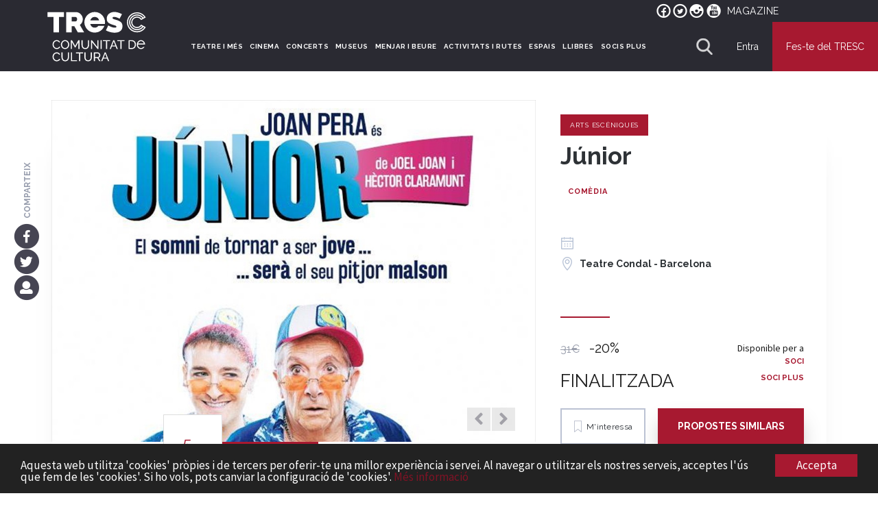

--- FILE ---
content_type: text/html; charset=utf-8
request_url: https://www.tresc.cat/f/77750/junior/
body_size: 27932
content:




<!DOCTYPE html>
<html lang="ca" >

<head>
    
<script>(function (i, s, o, g, r, a, m) { i['GoogleAnalyticsObject'] = r; i[r] = i[r] || function () { (i[r].q = i[r].q || []).push(arguments) }, i[r].l = 1 * new Date(); a = s.createElement(o), m = s.getElementsByTagName(o)[0]; a.async = 1; a.src = g; m.parentNode.insertBefore(a, m) })(window, document, 'script', '//www.google-analytics.com/analytics.js', 'ga'); ga('create', 'UA-45124944-2', 'auto', { 'allowLinker': true }); ga('require', 'linker'); ga('linker:autoLink', ['proticketing.com', '4tickets.es']);</script>
<script>(function (w, d, s, l, i) { w[l] = w[l] || []; w[l].push({ 'gtm.start': new Date().getTime(), event: 'gtm.js' }); var f = d.getElementsByTagName(s)[0], j = d.createElement(s), dl = l != 'dataLayer' ? '&l=' + l : ''; j.async = true; j.src = 'https://www.googletagmanager.com/gtm.js?id=' + i + dl; f.parentNode.insertBefore(j, f); })(window, document, 'script', 'dataLayer', 'GTM-PQXDGF3');</script>
    <meta charset="utf-8">
    <meta name="brand" content="TRESC" />
    <meta http-equiv="X-UA-Compatible" content="IE=edge">
    <meta name="viewport" content="width=device-width,initial-scale=1">
    <meta name="rb" content="TRESC" />
    <meta http-equiv="Content-Language" content="ca" />
    <meta http-equiv="Content-Type" content="text/html" />
    <link rel="dns-prefetch" href="https://cdn-tresc.s3.eu-west-1.amazonaws.com" />
    <link rel="dns-prefetch" href="https://cdn01.tresc.cat" />
    <link rel="dns-prefetch" href="https://cdn02.tresc.cat" />
    <link rel="dns-prefetch" href="https://www.googletagmanager.com" />
    <link rel="dns-prefetch" href="https://dlalba0s5uicj.cloudfront.net" />
    <link rel="dns-prefetch" href="https://fonts.gstatic.com" />
    <link rel="dns-prefetch" href="https://fonts.gstatic.com" />

    <title>J&#250;nior - TRESC</title>
  <link rel="canonical" href="https://www.tresc.cat/f/77750/junior/" />
  <meta name="ROBOTS" content="INDEX, FOLLOW">
  <meta name="description" content="Torna Joan Pera al Teatre Condal amb una com&#232;dia hilarant creada per Joel Joan i H&#232;ctor Claramunt. No te la perdis!">
  <meta name="twitter:card" content="summary_large_image"/>
  <meta name="twitter:site" content="@tresccultura"/>
  <meta name="twitter:title" content="J&#250;nior - TRESC"/>
  <meta name="twitter:description" content="Torna Joan Pera al Teatre Condal amb una com&#232;dia hilarant creada per Joel Joan i H&#232;ctor Claramunt. No te la perdis!"/>
  <meta name="twitter:image" content="https://cdn02.tresc.cat/media/nfitxes/315E4/01_011_00223020/gYeojUsw.jpg"/>
  <meta name="twitter:url" content="https://www.tresc.cat/f/77750/junior/"/>
  <meta property="og:title" content="J&#250;nior - TRESC"/>
  <meta property="og:type" content="product"/>
  <meta property="og:locale" content="ca_ES"/>
  <meta property="og:image" content="https://cdn02.tresc.cat/media/nfitxes/315E4/01_011_00223020/gYeojUsw.jpg"/>
  <meta property="og:url" content="https://www.tresc.cat/f/77750/junior/"/>
  <meta property="og:description" content="Torna Joan Pera al Teatre Condal amb una com&#232;dia hilarant creada per Joel Joan i H&#232;ctor Claramunt. No te la perdis!"/>
    <meta name="viewport" content="width=device-width, initial-scale=1.0" />
    <meta name="pinterest" content="nohover" />
    <meta name="thpaco" content="content" />
    <meta name="rt" content="20260127024406507+1" />
            <meta name="gad" content="{&quot;dimension3&quot;:&quot;77750&quot;,&quot;dimension7&quot;:&quot;109623&quot;,&quot;dimension8&quot;:&quot;J&#250;nior&quot;,&quot;dimension4&quot;:&quot;10915816015976113159143276154149157161145159&quot;,&quot;dimension9&quot;:&quot;Arts Esc&#232;niques&quot;,&quot;dimension10&quot;:&quot;-20%&quot;}" />
    <meta property="fb:admins" content="1354066820" />
    <meta property="fb:app_id" content="322182894524735" />

    <meta name="titol" content="J&#250;nior" />
    <link rel="me" href='https://twitter.com/tresccultura' />
    <link rel="apple-touch-icon" sizes="180x180" href="/apple-touch-icon.png">
    <link rel="icon" type="image/png" sizes="32x32" href="/favicon-32x32.png">
    <link rel="icon" type="image/png" sizes="194x194" href="/favicon-194x194.png">
    <link rel="icon" type="image/png" sizes="192x192" href="/android-chrome-192x192.png">
    <link rel="icon" type="image/png" sizes="16x16" href="/favicon-16x16.png">
    <link rel="manifest" href="/site.webmanifest">
    <link rel="mask-icon" href="/safari-pinned-tab.svg" color="#a71930">
    <link rel="shortcut icon" href="/favicon.ico?v=XBbzQzKvEW">
    <meta name="apple-mobile-web-app-title" content="TRESC">
    <meta name="application-name" content="TRESC">
    <meta name="msapplication-TileColor" content="#ffffff">
    <meta name="theme-color" content="#ffffff">
    <link rel="manifest" href="/manifest.json">   
    <link rel="stylesheet" href="https://fonts.googleapis.com/css?family=Montserrat:400,600,700,900|Raleway:400,600,700,900|Playfair+Display:400,700|Source+Sans+Pro:400,400i,600&display=swap">

    
    <link href="/Scripts/vendor/bootstrap/dist/css/bootstrap.css" rel="stylesheet"/>
<link href="/public/js/swiper/swiper-bundle.min.css" rel="stylesheet"/>
<link href="/actius/vendor/sweetalert2.min.css" rel="stylesheet"/>
<link href="/Scripts/vendor/magnific-popup/dist/magnific-popup.css" rel="stylesheet"/>
<link href="/assets/css/fontawesome-all.css" rel="stylesheet"/>
<link href="/Scripts/vendor/toastr/toastr.css" rel="stylesheet"/>
<link href="/public/css/cookie-consent.css" rel="stylesheet"/>
<link href="/Content/css/style.css" rel="stylesheet"/>
<link href="/Content/nra/nra.tresc.css" rel="stylesheet"/>


    
    


    <style>
        .fitxa .mainCol.colFw .inoff .inoff-col .inoff-text {
            min-height: 270px;
        }

        .inoff .bottomBlock {
            width: auto;
        }
    </style>
    <style>
        .min1520 {
            display: none;
            font: bold 16px/18px 'Raleway';
        }

        .max1520 {
            display: block;
            font: bold 12px/14px 'Raleway';
        }

        @media screen and (min-width: 1520px) {
            .max1520 {
                display: none;
            }

            .min1520 {
                display: block;
            }
        }

        .navigate-address-map {
            color: #4db78f;
            font-weight: 700;
            cursor: pointer;
            text-transform: uppercase;
        }

            .navigate-address-map:hover, .navigate-address-map:active {
                color: #4db78f;
                text-decoration: underline;
            }
    </style>

        <script src="/Scripts/jquery.js"></script>
<script src="/Scripts/modernizr-2.6.2-respond-1.1.0.min.js"></script>
<script src="/Scripts/vendor/underscore/underscore-min.js"></script>
<script src="/Scripts/vendor/blazy/blazy.min.js"></script>
<script src="/Scripts/vendor/picturefill/dist/picturefill.min.js"></script>
<script src="/Scripts/vendor/bootstrap/dist/js/bootstrap.min.js"></script>
<script src="/Scripts/vendor/jquery.nicescroll/dist/jquery.nicescroll.min.js"></script>
<script src="/public/js/slick/slick.min.js"></script>
<script src="/Scripts/scroll-into-view-if-needed.min.js"></script>

    <script src="/public/js/swiper/swiper-bundle.min.js"></script>
    
    
        

    <style>
        .modalitats-l .inscripcio {
            display: none !important;
        }
    </style>
</head>


<body class="n Fitxa " data-page-type="Fitxa" >
    <div id="focus-catcher" tab-index="-1"></div>

        <noscript><iframe src="https://www.googletagmanager.com/ns.html?id=GTM-PQXDGF3" height="0" width="0" style="display:none;visibility:hidden"></iframe></noscript>
    

    <div id="mainOverlay" data-hook="main-ajax-overlay" style="display:none">
        <div class="mainSpinner">
            <i class="ccc-spin animate-spin"></i>
        </div>
    </div>

    <i id="fachkr" class="fa fa-2x" style="display: none; filter: alpha(opacity=0); -moz-opacity: 0; opacity: 0; zoom: 1; visibility: hidden"></i>







<style>


    .btn-regala {
        background: #146B3A !important;
        color: white;
    }

        .btn-regala:hover, .btn-regala:active, .btn-regala:focus {
            background: #104b2a !important;
            color: white;
        }

    /*.floating-menu .menu-social {
        display: flex;
        font-weight: 600;
        text-shadow: 0px 0px 1px 4px white;
        flex-direction: row;
        justify-content: flex-end;
        align-items: center;
        flex-wrap: nowrap;
        align-content: center;
        font-size: 24px;
        color: white;
    }

    .menu-social a {
        margin-right: 10px;
    }

        .menu-social a.hl-ot {
            margin: 0 10px;
            display: flex;
            font-size: 14px;
            font-variant: small-caps;
            color: white;
        }

            .floating-menu .menu-social a.hl-ot:hover, .menu-social a.hl-ot:focus, .menu-social a.hl-ot:active {
                color: #d3203d;
            }

    .menu-social .hl-ot svg {
        filter: grayscale(0);
        margin-right: 5px;
    }

        .menu-social .hl-ot svg .link-ico {
            fill: white;
        }

    .menu-social a:hover svg .link-ico, .menu-social a:focus svg .link-ico, .menu-social a:active svg .link-ico {
        fill: #d3203d;
    }*/
    .menu-social a.hl-ot {
        margin: 0 10px;
        display: flex;
        font-size: 14px;
        color: white;
        letter-spacing: .5px;
    }

        .menu-social a.hl-ot:hover, .menu-social a.hl-ot:focus, .menu-social a.hl-ot:active {
            text-shadow: 0 0 3px #a71930;
            color: #a71930;
        }

    .menu-social .hl-ot svg {
        margin-right: 5px;
    }

        .menu-social .hl-ot svg .link-ico {
            fill: white;
        }

    .menu-social .hl-ot:hover svg .link-ico {
        fill: #a71930;
    }

    @media screen and (min-width:1200px) {
        .docked-menu .menu-social, .floating-menu .menu-social {
            display: flex;
            flex-direction: row;
            justify-content: flex-end;
            align-items: center;
            align-content: space-around;
        }
    }


    .menu-social a.hl-ot.bt:hover {
        background: white;
        border: 1px solid #a71930;
        transform: scale(1.05);
        transition: all 0.2s cubic-bezier(0.4, 0, 0.2, 1);
    }

    .menu-social a.hl-ot.bt {
        background: #ffffffd1;
        padding: 0 10px;
        color: black;
        text-shadow: none;
        font-weight: 600;
        border: 1px solid white;
        border-radius: 5px;
        transform: scale(1.0);
        transform-style: preserve-3d;
    }

    .menu-social .hl-ot.bt svg .link-ico {
        fill: #a71930;
    }
</style>



<div id="nheader" class='mainHeader docked-menu' data-behaviour="remain-docked" style="position:sticky">
    <div class="menu-social" style="">

        <a style="margin-right:5px" rel="follow" onclick="site.events.ri(4,247,this,event)" target="_blank" href="https://www.facebook.com/tresccultura">     <i class="fa3c-facebook-circular"></i></a>
        <a style="margin-right:5px" rel="follow" onclick="site.events.ri(4,248,this,event)" target="_blank" href="https://twitter.com/tresccultura">              <i class="fa3c-twitter-circular"></i></a>
        <a style="margin-right:5px" rel="follow" onclick="site.events.ri(4,249,this,event)" target="_blank" href="https://www.instagram.com/tresccultura/">   <i class="fa3c-instagram-circular"></i></a>
        <a style="margin-right:5px" rel="follow" onclick="site.events.ri(4,246,this,event)" target="_blank" href="https://www.youtube.com/user/Clubtr3sc"> <i class="fa3c-youtube-circular"></i></a>
        <a class="hl-ot" rel="follow" style="margin-left:10px;" onclick="site.events.ri(4,233,this,event)" target="_self" href="/magazine/">MAGAZINE</a>
    </div>
    <style>
    </style>
    <div class="container-fluid">
        <div class="row">
            <div class="flexheader menuLarge">
                <div class="flexlogos" style="padding-left: 30px; margin-top: -30px;">
                        <h1>
                            <span class="hiddenText">TRESC - Comunitat de Cultura</span>
                            <a href="/" title="TRESC - Comunitat de Cultura" alt="TRESC - Comunitat de Cultura">
                                <img style="width: 160px" src="https://cdn-tresc.s3.eu-west-1.amazonaws.com/c/i/logos/tresc_comunitat.svg" alt="TRESC - Comunitat de Cultura" />
                            </a>
                        </h1>

                </div>
                <div class="flexmenuitems" data-hook="menuitems_lg">
                    <a href="/cat/teatre-dansa-circ/">TEATRE I MÉS</a>
                    <a href="/cat/cinema/">CINEMA</a>
                    <a href="/cat/concerts/">CONCERTS</a>
                    <a href="/cat/museus/">MUSEUS</a>
                    <a href="/cat/vins/">MENJAR I BEURE</a>
                    <a href="/cat/rutes/">ACTIVITATS I RUTES</a>
                    <a href="/cat/espais/">ESPAIS</a>
                    <a href="/cat/llibres/">LLIBRES</a>
                        <a href="/cat/g/exlusiu-per-a-socis-plus__3ctptjg/">SOCIS PLUS</a>



                    



                </div>

                <div class="searchRow fsearch-row" style="display: none" data-hook="searchRow">
                    <svg version="1.1" class="fsearch-icon" xmlns="http://www.w3.org/2000/svg" xmlns:xlink="http://www.w3.org/1999/xlink" width="100%" viewBox="0 0 56.966 56.966" xml:space="preserve">
                    <path da="" d="M55.146,51.887L41.588,37.786c3.486-4.144,5.396-9.358,5.396-14.786c0-12.682-10.318-23-23-23s-23,10.318-23,23
	                    s10.318,23,23,23c4.761,0,9.298-1.436,13.177-4.162l13.661,14.208c0.571,0.593,1.339,0.92,2.162,0.92
	                    c0.779,0,1.518-0.297,2.079-0.837C56.255,54.982,56.293,53.08,55.146,51.887z M23.984,6c9.374,0,17,7.626,17,17s-7.626,17-17,17
	                    s-17-7.626-17-17S14.61,6,23.984,6z" />







                    </svg>
                    <div class="close-icon" data-hook="close-search"></div>
                    <form name="large-search" id="large-search-form" data-hook="large-search-form" action="/cat/search">
                        <input type="search" name="searchbox" data-hook="update-form-action" id="searchbox" class="searchbox searchbox--large" value="" spellcheck="false" autocomplete="off" autofocus placeholder="Què vols cercar?" onfocus="this.value= '';site.events.ri(4,50);" />
                    </form>
                    <div id="Header-Suggests" class="header-suggests">
                        <h6>Enllaços ràpids</h6>

                            <a href="/cat/espais/" onclick="site.events.ri(4,52,this,event)">Espais</a>
                            <a href="/cat/llibres/" onclick="site.events.ri(4,52,this,event)">Llibres</a>
                            <a href="/cat/vins/" onclick="site.events.ri(4,52,this,event)">Menjar i beure</a>
                            <a href="/cat/teatre-dansa-circ/" onclick="site.events.ri(4,52,this,event)">Arts Esc&#232;niques</a>
                            <a href="/cat/museus/" onclick="site.events.ri(4,52,this,event)">Museus i galeries</a>
                            <a href="/cat/rutes/" onclick="site.events.ri(4,52,this,event)">Activitats i Rutes</a>
                            <a href="/cat/cinema/" onclick="site.events.ri(4,52,this,event)">Cinema</a>
                            <a href="/cat/concerts/" onclick="site.events.ri(4,52,this,event)">Concerts</a>
                                                        <a href="/cat/g/Familiar__3cttttl/">Per fer en fam&#237;lia</a>
                                <a href="/cat/g/ExclusivesTRESC__3cttttf/">Exclusiu TRESC</a>
                                <a href="/cat/g/aula-de-publics__3ctptpg/">Aula de P&#250;blics</a>
                                <a href="/cat/g/festivals__3ctptpq/">Festivals</a>
                    </div>
                    <div id="Header-SearchResults" class="header-results"></div>
                </div>



                <div class="flexbuttons" data-hook="buttons_lg">
                    <div class="flexsearch" data-hook="toggleSearch_lg">
                        <svg version="1.1" id="Capa_1" xmlns="http://www.w3.org/2000/svg" xmlns:xlink="http://www.w3.org/1999/xlink" x="0px" y="0px"
                             viewBox="0 0 56.966 56.966" xml:space="preserve">
<path d="M55.146,51.887L41.588,37.786c3.486-4.144,5.396-9.358,5.396-14.786c0-12.682-10.318-23-23-23s-23,10.318-23,23
	s10.318,23,23,23c4.761,0,9.298-1.436,13.177-4.162l13.661,14.208c0.571,0.593,1.339,0.92,2.162,0.92
	c0.779,0,1.518-0.297,2.079-0.837C56.255,54.982,56.293,53.08,55.146,51.887z M23.984,6c9.374,0,17,7.626,17,17s-7.626,17-17,17
	s-17-7.626-17-17S14.61,6,23.984,6z" />































































































































































































































































</svg>
                    </div>
                        <div class="flexenter fmbtn btn-login" data-hook="entraButton">
                            <span>Entra</span>
                        </div>
                            <a class="flexjoin fmbtn btn-join" style="padding:0 20px;" href="/registrat/" onclick=" try { ga('send', 'event', 'usuari', 'registre'); site.events.ri(1,85,this,event); } catch (e) { };">Fes-te del TRESC</a>
                    
                </div>
            </div>
            <div class="menuSmall">
                <div class="flexheader">
                    <div class="side-element" data-hook="smallMenu">
                        <svg xmlns="http://www.w3.org/2000/svg" width="100%" viewBox="0 0 24 24"><path d="M24 6h-24v-4h24v4zm0 4h-24v4h24v-4zm0 8h-24v4h24v-4z" /></svg>
                    </div>

                        <div onclick="window.location='/'" title="TRESC Comunitat de Cultura" alt="TRESC Comunitat de Cultura">
                            <img src="https://cdn-tresc.s3.eu-west-1.amazonaws.com/c/i/logos/tresc_comunitat.svg" style="width: 50%;" title="TRESC - Comunitat de Cultura" alt="TRESC - Comunitat de Cultura" />
                        </div>
                    <div class="side-element" data-hook="smallMenu-search">
                        <svg version="1.1" class="menu-search-icon" xmlns="http://www.w3.org/2000/svg" xmlns:xlink="http://www.w3.org/1999/xlink" width="100%" viewBox="0 0 56.966 56.966" xml:space="preserve">
                        <path d="M55.146,51.887L41.588,37.786c3.486-4.144,5.396-9.358,5.396-14.786c0-12.682-10.318-23-23-23s-23,10.318-23,23
	    s10.318,23,23,23c4.761,0,9.298-1.436,13.177-4.162l13.661,14.208c0.571,0.593,1.339,0.92,2.162,0.92
	    c0.779,0,1.518-0.297,2.079-0.837C56.255,54.982,56.293,53.08,55.146,51.887z M23.984,6c9.374,0,17,7.626,17,17s-7.626,17-17,17
	    s-17-7.626-17-17S14.61,6,23.984,6z" /></svg>
                    </div>
                </div>
                <div class="menuSmall__in" style="display: none;">
                    <div class="flexheader">
                        <div class="menu-social-mobile">
                            <a rel="follow" onclick="site.events.ri(4,247,this,event)" target="_blank" href="https://www.facebook.com/tresccultura">     <i class="fa3c-facebook-circular"></i></a>
                            &nbsp;
                            <a rel="follow" onclick="site.events.ri(4,248,this,event)" target="_blank" href="https://twitter.com/tresccultura">              <i class="fa3c-twitter-circular"></i></a>
                            &nbsp;
                            <a rel="follow" onclick="site.events.ri(4,249,this,event)" target="_blank" href="https://www.instagram.com/tresccultura/">   <i class="fa3c-instagram-circular"></i></a>
                            &nbsp;
                            <a rel="follow" onclick="site.events.ri(4,246,this,event)" target="_blank" href="https://www.youtube.com/user/Clubtr3sc"> <i class="fa3c-youtube-circular"></i></a>
                        </div>
                        <div class="side-element" data-hook="close-smallMenu">
                            <svg xmlns="http://www.w3.org/2000/svg" width="24" height="24" viewBox="0 0 24 24"><path d="M24 20.188l-8.315-8.209 8.2-8.282-3.697-3.697-8.212 8.318-8.31-8.203-3.666 3.666 8.321 8.24-8.206 8.313 3.666 3.666 8.237-8.318 8.285 8.203z" /></svg>
                        </div>
                    </div>
                        <div data-hook="entraButton" class="menuSmall__btn menuSmall__btn--transp">Entra</div>
                            <a href="/registrat/" onclick=" try { ga('send', 'event', 'usuari', 'registre'); site.events.ri(1,85,this,event);} catch (e) { };" class="menuSmall__btn menuSmall__btn--green " style="margin-top: 15px">Fes-te del TRESC</a>

                    <div class="menuLinksList">
                        <a href="/cat/teatre-dansa-circ/">ARTS&nbsp;ESCÈNIQUES</a>
                        <a href="/cat/cinema/">  CINEMA</a>
                        <a href="/cat/concerts/">CONCERTS</a>
                        <a href="/cat/museus/">MUSEUS</a>
                        <a href="/cat/vins/">MENJAR&nbsp;I&nbsp;BEURE</a>
                        <a href="/cat/rutes/">ACTIVITATS&nbsp;I&nbsp;RUTES</a>
                        <a href="/cat/espais/">ESPAIS</a>
                        <a href="/cat/llibres/">LLIBRES</a>
                            <a href="/cat/g/exlusiu-per-a-socis-plus__3ctptjg/">SOCIS PLUS</a>

                        <a href="/blog/">MAGAZINE</a>

                    </div>



                </div>

                <div class="row small-search-block" style="display:none">
                    <div class="col-xs-12">
                        <div class="searchRow">
                            <form name="small-search" id="small-search-form" data-hook="small-search-form">
                                <input type="search" data-hook="update-form-action" name="small-searchbox" id="small-searchbox" class="searchbox searchbox--small" value="" spellcheck="false" autocomplete="off" autofocus onfocus="site.events.ri(4,50)" placeholder="Què estàs cercant?" />
                                <i data-hook="clear-small-search">&nbsp;</i>
                            </form>

                        </div>
                        <div id="small-Header-Suggests" class="header-suggests">
                            <h6>Enllaços ràpids</h6>

                                    <a href="/cat/espais/">Espais</a>
                                    <a href="/cat/llibres/">Llibres</a>
                                    <a href="/cat/vins/">Menjar i beure</a>
                                    <a href="/cat/teatre-dansa-circ/">Arts Esc&#232;niques</a>
                                    <a href="/cat/museus/">Museus i galeries</a>
                                    <a href="/cat/rutes/">Activitats i Rutes</a>
                                    <a href="/cat/cinema/">Cinema</a>
                                    <a href="/cat/concerts/">Concerts</a>
                        </div>
                        <div id="small-Header-SearchResults" data-hook="scroll" class="header-results"></div>
                    </div>
                </div>
            </div>
        </div>
    </div>
</div>



<div class="login__dialog" style="display: none;">
  <div class="login_chip" id="loginSide">
    <div class="row">
      <div class="login_close col-xs-offset-7 col-xs-2 col-sm-offset-10 col-sm-2 col-md-offset-10 col-md-2 col-lg-offset-10 col-lg-2">
        <div class="lbm-close">
          <div class="close-icon" title="Tancar"></div>
        </div>
      </div>
    </div>
    <div class="row">
      <div class="login_block col-xs-offset-2 col-xs-8 col-sm-offset-0 col-sm-12 col-md-offset-0 col-md-12 col-lg-offset-0 col-lg-12" style="text-align: center; margin-top: 40px;">
          <div class="login_left">
              <span class="title u-ff-mo">ACCEDEIX AMB EL TEU COMPTE</span>
              <p class="message u-ff-so">Per poder accedir al web, introdueix el teu correu electrònic o NIF, amb lletra, i el teu PIN del TRESC. Si no el recordes, clica damunt d'<em><a data-hook="rememberPasswordLink" href="javascript:void(0)">Has oblidat el teu pin?</a></em> i t'enviarem les dades al teu correu electrònic						</p>

					</div>

				<div class="login_right">
<form action="/entra/" autocomplete="off" class="cac" id="login" method="post">            <div class="form-inline">
              <div class="form-group">
                <input type="hidden" name="ReturnUrl" value="https://www.tresc.cat/f/77750/junior/" />
                <input type="text" id="UserName" name="UserName" class="form-control" placeholder="NIF o correu electrònic" autocomplete="off" />
              </div>
              <div class="form-group" style="margin-bottom:5px;">
                <input type="password" id="Pin" name="Password" class="form-control" placeholder="PIN" autocomplete="off" />
              </div>							
              <div class="form-group">
                <input type="checkbox" name="RememberMe" id="RememberMe" class="with-font" /><label for="RememberMe">Recorda'm en aquest dispositiu</label>
              </div>
            </div>
            <div class="row">
              <div class="col-xs-12 cac loginVal"><span class="text"></span></div>
            </div>
            <div class="row">
              <div class="col-xs-12 cac">
                <span>
                  <button class="btn-green" id="Entrar" data-hook="onclick-send-ajax-login-form" data-return-url="https://www.tresc.cat/f/77750/junior/">
                    <span class="caption">ACCEDEIX</span> <span class="spinner" style="display: none; font-size: 14px;"><i class="fa fa-circle-notch fa-spin"></i></span>
                    <span class="loginOK" style="display: none; font-size: 14px;">Correcte, redirigint</span>
                  </button>
                </span>
              </div>
            </div>
            <div class="row">
              <div class="col-xs-12 cac">
                <a data-hook="rememberPasswordLink" style="display:inline-block;" class="forgottenPassword" href="javascript:void(0)">Has oblidat el teu pin?</a>
              </div>
            </div>
            <div class="row">
							<div class="col-xs-12">
								<p>Per recuperar un compte que estigui de baixa,<br /> introdueix el correu electrònic del compte i <br/> un pin qualsevol per iniciar la recuperació.</p>
							</div>
              <div class="col-xs-12 cac link_register">
                ENCARA NO ETS SOCI? <a onclick="try { ga('send', 'event', 'usuari', 'registre'); } catch (e) { }; return true;" href="/registre/">REGISTRA'T</a>
              </div>
            </div>
</form>        </div>
      </div>
    </div>
  </div>
  <div class="login_chip" id="forgottenSide" style="display:none;">
    
    <div class="row">
      <div class="login_close col-xs-offset-7 col-xs-2 col-sm-offset-10 col-sm-2 col-md-offset-10 col-md-2 col-lg-offset-10 col-lg-2">
        <div class="lbm-close">
          <div class="close-icon" title="Tancar"></div>
        </div>
      </div>
    </div>

    <div class="row">
      <div class="login_block col-xs-offset-2 col-xs-8 col-sm-offset-0 col-sm-12 col-md-offset-0 col-md-12 col-lg-offset-0 col-lg-12" style="text-align: center; margin-top: 40px;">
        <div class="login_left">
          <span class="title u-ff-mo">RECORDAR CONTRASENYA</span>
          <div data-hook="forgottenOK" style="display: none;">
            <div class="col-xs-12 cac">
              <p class="u-vm15 message u-ff-so">T'hem enviat un correu electrònic amb les dades per accedir al web del TRESC.</p>
              <p class="cac">Gràcies!</p>
            </div>
          </div>
          <div data-hook="forgottenKO" style="display: none;">
            <div class="col-xs-12 cac">
              <p class="u-vm15 message u-ff-so">No t’hem pogut enviar un correu electrònic amb les teves dades d’accés. Sisplau, comproba que la informació que has introduït sigui correcte i torna-ho a intentar, escriu-nos a <a href="mailto:info@tresc.cat">info@tresc.cat</a> o truca al 933 209 461 si tens algun dubte.</p>
            </div>
          </div>
					<form data-hook="forgotten" name="forgotten" id="forgottenPwd">
						<div style="padding: 15px;">
							<div id="" class="form-group u-tac">
								<label class="control-label message u-ff-so" for="rememberUserName">Introdueix el teu email, i t'enviarem un correu electrònic amb el teu PIN</label>
								<input type="text" id="rememberUserName" name="UserName" style="width: 90%; margin: 0 auto; float: none;" class="form-control" placeholder="EMAIL">
								<div class="row">
									<div class="col-xs-12 cac loginVal"><span class="text"></span></div>
								</div>
								<button data-hook="rememberPassword" type="submit" id="rememberSend" class="btn-green u-mt15">
									<span class="caption">ENVIA</span> <span class="spinner" style="display: none; font-size: 14px;"><i class="fa fa-circle-notch fa-spin"></i></span>
									<span class="loginOK" style="display: none; font-size: 14px;">Correcte, redirigint</span>
								</button>
							</div>
						</div>
					</form>
        </div>
      </div>
    </div>
  </div>
</div>


    




    











<div>

</div>
<div class="Fitxa__container" ng-app="fitxa">

    <article id="Fitxa" data-id="77750" class="fitxa " data-category-key='teatre-dansa-circ' data-category-name='Arts Escèniques' data-views="533" data-hook="fitxa" data-share-url="https://www.tresc.cat/f/77750/junior/">
        <div class="mc">
            <div class="frow">
                    <div class="mainCol">
                        <div class="mainGallery">
                            

<div class="mainGallery__container">
  <div class="frow socialInfo__block mq2" style='position:absolute;'>
    <div class="socialInfo__content" style="width: 88%; float: right; padding-left: 80px;">
      <div class="rate">
        <div class="rate__face"><span id="AverageScore">3</span><span>/5</span></div>
        <div class="rate__shadow"></div>
      </div>
      <div class="descriptive">
        <span id="ReviewsCount" style="" data-hook="pushToReviews">
          <strong id="ReviewsCountNumber">Sense</strong>&nbsp;<span id="ReviewsCountUnit">recomanacions</span>
        </span>
        <span>
          <span class="ViewsClaim">Interessa a </span>&nbsp;<strong id="WishesCountNumber">0</strong>&nbsp;<span id="WishesCountUnit"></span>
        </span>
      </div>
    </div>
    <div class="mainGallery__controls">
      <span onclick="$('.fitxa-slick').slick('slickPrev');"><i class="fa fa-angle-left"></i></span>
      <span onclick="$('.fitxa-slick').slick('slickNext');"><i class="fa fa-angle-right"></i></span>
    </div>
  </div>
  <div class="fitxa-slick" style="overflow-y: hidden; ">

		<div class="item cRed active">

						<div class="prop-placeholder">
							<img class="responsive" data-lazy="https://cdn02.tresc.cat/media/nfitxes/315E4/01_011_00223020/gYeojUsw.jpg" alt="J&#250;nior" title="J&#250;nior" />
						</div>
		</div>
		<div class="item cRed ">

						<div class="prop-placeholder">
							<img class="responsive" data-lazy="https://cdn02.tresc.cat/media/nfitxes/3163E/01_011_00223733/T23_Junior_053.jpg" alt="J&#250;nior" title="J&#250;nior" />
						</div>
		</div>
		<div class="item cRed ">

						<div class="prop-placeholder">
							<img class="responsive" data-lazy="https://cdn02.tresc.cat/media/nfitxes/3163E/01_011_00223734/T23_Junior_005.jpg" alt="J&#250;nior" title="J&#250;nior" />
						</div>
		</div>
		<div class="item cRed ">

						<div class="prop-placeholder">
							<img class="responsive" data-lazy="https://cdn02.tresc.cat/media/nfitxes/3163E/01_011_00223735/T23_Junior_107.jpg" alt="J&#250;nior" title="J&#250;nior" />
						</div>
		</div>
		<div class="item cRed ">

						<div class="prop-placeholder">
							<img class="responsive" data-lazy="https://cdn02.tresc.cat/media/nfitxes/3163E/01_011_00223736/T23_Junior_027.jpg" alt="J&#250;nior" title="J&#250;nior" />
						</div>
		</div>
  </div>

</div>


                        </div>
                    </div>
                    <div class="sideCol mainInfo__block">
                            <div class="families">
                                <a href="/cat/teatre-dansa-circ/">Arts Esc&#232;niques</a>
                            </div>
                        <h1 style="">Júnior</h1>

                            <div class="fagen">
                                <a href="/cat/teatre-dansa-circ/?sc=Arts-Esc%C3%A8niques_Com%C3%A8dia">Comèdia</a>
                            </div>

                        <ul>

                                <li class="infoDate"><i class="s3c s3c-cldr1" aria-hidden="true"></i><span></span></li>
                                                            <li class="infoLocation">
                                    <i class="s3c s3c-position" aria-hidden="true"></i><span>Teatre Condal&nbsp;-&nbsp;Barcelona</span>
                                </li>

                        </ul>

                        
                        <div class="bottomBlock">

                            <div class="row" style="margin-top: 20px; margin-bottom: 20px">
                                <div class="price" style="width: auto; float: left; max-width: 50%; min-height: 1px; padding-left: 15px;">
                                    <div class="price_sep" style="padding-bottom: 15px; padding-top: 0;">
                                    </div>
                                    <div class="price_real" >
                                        31€
                                    </div>
                                    <span class='price_final' style='text-decoration: none;font-size:20px'>-20%</span>

                                        <div class="price_final" style="text-decoration: none; text-transform: uppercase;">FINALITZADA</div>
                                </div>
                                    <div class="tipusSocis">
                                                        <span class="tipusSocis">Disponible per a </span>
<ul class='tipusSocis'><li>SOCI</li><li>SOCI&nbsp;PLUS</li></ul>
                                    </div>

                            </div>
                                <div class="actionButtons">

                                    <label class="btwishlist " data-hook="wishable" data-wished='0' data-offerID="77750" onclick="site.events.ri(5,56)">
                                        <span><i class="" aria-hidden="true"></i>M'interessa</span>
                                    </label>
<a class='sellLink sl btn' href='/f/similars/77750/junior/' data-hook='propostes_similars' target='_self'>Propostes similars</a>                                        

                                </div>
                        </div>

                    </div>
            </div>

            <div class="frow description__block">
                <div class="mainCol">
                    <div class="mcArra">
                        <h2>DESCRIPCI&#211;</h2>
                        <div class="description__text" data-hook="make-youtube-responsive">

                            <p><strong>PROMOCIÓ:</strong></p>
<ul>
<li><strong>20% de descompte en dates i hores&nbsp;seleccionades i de dimarts a dijous per a la Comunitat TRESC.</strong></li></ul>
<p><strong>&nbsp;PROMOCIÓ ESGOTADA:</strong></p>
<ul>
<li><strong>30% de descompte per a la funció del 22/03. SETMANA MUNDIAL DEL TEATRE.</strong></li>
<li><strong>25% de descompte per a la funció del 24 i 25 de març (horari nit). </strong><strong>SETMANA MUNDIAL DEL TEATRE.</strong></li></ul>
<p>*****</p>
<p>L'expresident Molt Honorable Senyor Magí Folgueroles acaba de fer 80 anys i, certament, no ho porta molt bé. Tot i que ja no té gaire res a fer, ell se sent jove d'esperit i no té cap intenció de retirar-se. Ben al contrari, se sent tan fort i jove que s'està plantejant fer un triatló i pujar a l'Aconcagua, que ell encara té molta corda! 
<p>Tanmateix, poc després de bufar les espelmes rep una visita sorpresa i no gaire desitjada: la Mort en persona li comunica que no faci més plans de futur perquè aviat tornarà per endur-se'l. En Folgueroles se'n lamenta. Això és una injustícia i una pèrdua per a la humanitat. Que ara se l'enduguin, quan encara li queden tantes coses per fer, tanta experiència vital i saviesa per repartir... Oh, si pogués tornar a ser jove, ara, amb tot el que ha après... redreçaria el país sencer! 
<p>Dit i fet, la Mort li agafa la paraula i li concedeix el desig. Podrà tornar a viure en un cos jove durant una setmana, a veure com li va però amb el que l'expresident Molt Honorable Senyor Magí Folgueroles no comptava és amb el sentit de l'humor una mica particular que té la Mort. Sí, passarà a ocupar el cos d'un jove, sí, el d'un pintor anarquista i llibertí que, a més, resulta que és parella o company, o vèrtex (o alguna cosa així) de l'Alícia, la filla d'en Folgueroles, amb qui fa anys que no es parla. No cal ni dir que la joventut d'avui dia no és el que era i aquesta setmana se li farà molt llarga. </p>
<p>&nbsp;</p>
<p dir=ltr><strong>Text del director i/o de l'autor:</strong></p>
<p dir=ltr><em>Després de la bona acollida i la bona sintonia que vam tenir amb el Joan Pera amb El Pare de la Núvia, ens feia una especial il·lusió tornar a dissenyar un vestit "a mida" per un actor tan únic i irrepetible com és el Joan. Uns mesos abans de començar a escriure, mentre encara rumiàvem una mica per on aniria l'invent, vam tenir ocasió de veure el Joan presentant un premi (ara no cal dir quin) on, amb el seu humor característic, proclamava que ell, tot i ser d'una edat avançada, encara tenia molta corda i no entenia per què la gent el tracta "d'avi xoxo" quan era evident que estava fet un jovencell. Poc s'imaginava que aquella conya seria el patró del vestit a mida que li estàvem dissenyant. Que el Joan Pera se sent jove i vol marxa? Doncs tindrà marxa. Apa, a disfrutar canalla!</em> </p>
<p dir=ltr><em>Joel Joan i Hèctor Claramunt</em></p>
<blockquote  dir=ltr>
<p><strong>Una coproducció de Focus i Bitó</strong></p></blockquote>



                        </div>

                    </div>
                </div>
                    <div class="sideCol">
                            <div>
                                <h3>FITXA T&#200;CNICA</h3>
                                <div id="fitxa-tecnica">
                                    <div><b>Autoria</b><span>Joel Joan i Hèctor Claramunt</span></div><div><b>Direcció</b><span>Joel Joan</span></div><div><b>Durada</b><span>1h 45min (més descans de 15 min.)</span></div><div><b>Idioma</b><span>Català</span></div><div><b>Intèrprets:</b>Joan Pera / Fina Rius / Paula Vives / Oriol Casals / Francesc Cuéllar / Marta Codina i Clara Giralt</div>
                                </div>
                            </div>
                                            </div>


            </div>
            <div>
                    <section id="socialshareStatic">
                        <p>COMPARTEIX</p>
                        <a class="socialFacebook" href="http://www.facebook.com/sharer.php?u=https://www.tresc.cat/f/77750/junior/" title="Facebook" target="_blank" onclick="site.events.ri(5,53,this,event);">
                            <span class="fa-stack fa-lg" style="color: #464553"><i class="fa fa-circle fa-stack-2x"></i><i class="fab fa-facebook-f fa-stack-1x fa-inverse"></i></span>
                        </a>
                        <a class="socialTwitter" href="https://twitter.com/intent/tweet?text=J%c3%banior&hashtags=tresccultura&via=tresccultura&url=https://www.tresc.cat/f/77750/junior/" title="Twitter" target="_blank" onclick="site.events.ri(5,54,this,event);">
                            <span class="fa-stack fa-lg" style="color: #464553"><i class="fa fa-circle fa-stack-2x"></i><i class="fab fa-twitter fa-stack-1x fa-inverse"></i></span>
                        </a>
                        <span class="socialEmail notAutolink" style="cursor:pointer" onclick="window.location.href = ('mailto:&subject=J&#250;nior&body=Torna Joan Pera al Teatre Condal amb una com&#232;dia hilarant creada per Joel Joan i H&#232;ctor Claramunt. No te la perdis!')" title="Compartir" onclick="site.events.ri(5,55,this,event);">
                            <span class="fa-stack fa-lg" style="color: #464553"><i class="fa fa-circle fa-stack-2x"></i><i class="fa fa-user fa-stack-1x fa-inverse"></i></span>
                        </span>
                    </section>

            </div>
                <div class="frow information__block">
                    <div class="mainCol pb30">
                        <div>
                            <h2>INFORMACIÓ DE L'ESDEVENIMENT</h2>

                            <div class="row">
                                    <div class="col-xs-12 col-sm-12 col-md-6">
                                            <div class="information__block-item">
                                                <i class="s3c s3c-cldr2"></i>
                                                <h4>DATA</h4>
                                                    <p>Aquesta proposta ja no està disponible</p>
                                            </div>
                                                                                    <div class="information__block-item">
                                                <i class="s3c s3c-lang"></i>
                                                <h4>IDIOMA</h4>
                                                <p>Catal&#224;</p>
                                            </div>
                                                                            </div>
                                <div class="col-xs-12 col-sm-12 col-md-6">
                                    <div class="information__block-item">
                                        <i class="s3c s3c-listcat"></i>
                                        <h4>CATEGORIES</h4>
                                        <p>
                                                <span class="proposal-category">
                                                    <a href="/cat/teatre-dansa-circ/" style="color: #fff">Arts Esc&#232;niques</a>
                                                </span>
                                                <span class="proposal-genre">
                                                    &nbsp;&nbsp;

                                                    <a href="/cat/teatre-dansa-circ/?sc=Arts%20Esc%C3%A8niques_Com%C3%A8dia" style="color: #fff">Comèdia</a>
                                                </span>
                                        </p>
                                    </div>
                                        <div class="information__block-item">
                                            <i class="s3c s3c-ticket"></i>
                                            <h4>ENTRADES</h4>
                                            <p>Compra les teves entrades pròximament amb el TRESC</p>
                                        </div>
                                                                            <div class="information__block-item">
                                            <i class="s3c s3c-position" aria-hidden="true"></i>
                                            <h4>ADREÇA</h4>
                                            <p class="address" style="float: left; margin: 0; font: normal 16px/20px 'Source Sans Pro', Helvetica, sans-serif">Av. del Paral&#183;lel, 91<br />08001 - Barcelona</p>
                                        </div>
                                </div>
                            </div>

                        </div>
                    </div>
                    <div class="sideCol" style="padding: 0;">
                        
<div class="gmap" style="background: url('/Content/imgs/bg/mapa.jpg') #dedede center no-repeat;background-size:cover; text-align: center;">

    <div class="map-place-card" style="position:absolute; text-align: left; color: #464553; font-size: 12px; background-color: white; margin: 10px; padding: 15px; box-shadow: rgba(0, 0, 0, 0.3) 0px 1px 4px -1px; border-radius: 2px;z-index:9;">

        <div class="place-card place-card-large">
            <div class="place-desc-large">
                <div class="place-name" style="color: #333; font-weight:700;padding-bottom:4px">Teatre Condal</div>
                    <div class="address">Av. del Paral&#183;lel, 91, 08001 Barcelona</div>

            </div>
            <div class="navigate">
                <div class="navigate" style="margin-top:10px; text-align: right;">
                    <a class="navigate-address-map" style="cursor:pointer;" href='#' onclick="">Veure Mapa</a>
                </div>
            </div>
        </div>
    </div>
    <div class="map-holder" style="display:none" data-venue="VGVhdHJlIENvbmRhbA==" data-address="QXYuIGRlbCBQYXJhbCYjMTgzO2xlbCwgOTEsIDA4MDAxIEJhcmNlbG9uYQ==" data-map="[base64]/[base64]"></div>
    <div class="gmap-overlay" onclick=" style.pointerEvents = 'none' "></div>

    
    <div class="" style="position: relative; bottom: 0;">
    </div>
</div>
                    </div>
                </div>
        </div>
        


        <div class="frow moreInfo__block shadow mob-mb0">
            <div>
                <h4>INFORMACI&#211; ADDICIONAL IMPORTANT</h4>
                <div class="content">
                        <p style="text-align: left;"><b class='GrisNegreta'>Horari Taquilles:</b><br>de dimarts a diumenge de 16:30h i fins a una hora abans de l'inici de la funció<br><br><b class='GrisNegreta'>Punts de Venda:</b> Compra les teves entrades pròximament amb el TRESC<br><br></p>
                                        <p style="text-align: left;">La compra o reserva d'aquesta proposta està subjecta a les <a href="/i/avis-legal/#a_carnet">condicions d'ús del carnet</a> i de <a href="/i/avis-legal/#a_entrades">venda d'entrades del TRESC</a>.</p>
                </div>
            </div>
        </div>


            <section class="container shadow u-bc-White mq1 social__reviews">
                <div>
                    <div class="reviews">
                        <div ui-view="socialMob">
                            <div class="loader" style="text-align: center; position: absolute; left: 50%; margin-top: 90px;">
                                <i class="fa fa-circle-notch fa-spin fa-2x"></i>
                            </div>
                        </div>
                    </div>
                </div>
            </section>

                    <section class="container shadow u-bc-White mq2 social__reviews">
                <div>
                    <div class="reviews">
                        <div ui-view="social">
                            <div class="loader" style="text-align: center; position: absolute; left: 50%; margin-top: 90px;">
                                <i class="fa fa-circle-notch fa-spin fa-2x"></i>
                            </div>
                        </div>
                    </div>
                </div>
            </section>
                    <section class="container shadow u-bc-White relatedOffers__block">
                <div class="row">
                    <div class="sided-title">
                        <div>
                            <h3>TAMB&#201; ET POT INTERESSAR</h3>
                        </div>
                    </div>
                    <div class="col-xs-12">
                        <div id="Car-Tambe" class="prop-carousel owl-theme" style="min-height: 400px;">



    <div class="prop" style="margin-left: 15px; margin-right: 15px;">
        <a href="https://www.tresc.cat/f/84411/paneroles-exclusives-plus/">
            <div class="prop-placeholder">
                    <img class="owl-lazy b-lazy" src="[data-uri]" data-src="https://cdn02.tresc.cat/media/nfitxes/3170F/01_011_00232436/tresC_paneroles.jpg" alt="Paneroles - Exclusives PLUS" />

            </div>
            <div class="u-posrel">
                <span class="ctgry">Arts Esc&#232;niques</span>
            </div>

            <div class="bfo1">
                <h2>Paneroles - Exclusives PLUS</h2>
                <p class="dtion">No les mata ni el lloguer</p>
                <div></div>
            </div>

            <div class="bfo2">
                <p class="dubi">
Divendres 16 i 30 de gener<br />
                    Teatreneu Teatre<br />
                    Barcelona
                </p>
                

                <p class="rpr">

                        <span >20€</span>
                        <strong >8€ </strong>
                </p>
            </div>
        </a>
    </div>


    <div class="prop" style="margin-left: 15px; margin-right: 15px;">
        <a href="https://www.tresc.cat/f/84412/casti-n-g/">
            <div class="prop-placeholder">
                    <img class="owl-lazy b-lazy" src="[data-uri]" data-src="https://cdn02.tresc.cat/media/nfitxes/31769/01_011_00232632/casting_1200x800.jpg" alt="C&#192;STI(N)G" />

            </div>
            <div class="u-posrel">
                <span class="ctgry">Arts Esc&#232;niques</span>
            </div>

            <div class="bfo1">
                <h2>C&#192;STI(N)G</h2>
                <p class="dtion">Com&#232;dia en catala` que parla sobre el cami&#191; que han de fer la majoria d&#39;actors i actrius del nostre pai&#191;s per arribar a l&#39;e`xit.</p>
                <div></div>
            </div>

            <div class="bfo2">
                <p class="dubi">
Del 6 de febrer a l&#39;1 de mar&#231;<br />
                    Aquit&#224;nia Teatre<br />
                    Barcelona
                </p>
                

                <p class="rpr">

                        <span >22€</span>
                        <strong >16€ </strong>
                </p>
            </div>
        </a>
    </div>


    <div class="prop" style="margin-left: 15px; margin-right: 15px;">
        <a href="https://www.tresc.cat/f/84341/un-poyo-rojo/">
            <div class="prop-placeholder">
                    <img class="owl-lazy b-lazy" src="[data-uri]" data-src="https://cdn02.tresc.cat/media/nfitxes/31710/01_011_00232548/Diseno_sin_titulo_20251217T175130847.jpg" alt="Un poyo rojo" />

            </div>
            <div class="u-posrel">
                <span class="ctgry">Arts Esc&#232;niques</span>
            </div>

            <div class="bfo1">
                <h2>Un poyo rojo</h2>
                <p class="dtion">Dos homes i una r&#224;dio en directe en un vestidor s&#39;enfronten, desafien, combaten i se sedueixen.</p>
                <div></div>
            </div>

            <div class="bfo2">
                <p class="dubi">
Divendres 20 de mar&#231;  a les 20:00h <br />
                    Teatre de Salt<br />
                    Salt
                </p>
                

                <p class="rpr">

                        <span >28€</span>
                        <strong >-20% </strong>
                </p>
            </div>
        </a>
    </div>


    <div class="prop" style="margin-left: 15px; margin-right: 15px;">
        <a href="https://www.tresc.cat/f/84288/marc-sarrats-guillem-camos-i-clara-gallardo-vale-ok/">
            <div class="prop-placeholder">
                    <img class="owl-lazy b-lazy" src="[data-uri]" data-src="https://cdn02.tresc.cat/media/nfitxes/31710/01_011_00232462/Cartell.jpg" alt="Marc Sarrats, Guillem Cam&#243;s i Clara Gallardo: Vale ok" />

            </div>
            <div class="u-posrel">
                <span class="ctgry">Arts Esc&#232;niques</span>
            </div>

            <div class="bfo1">
                <h2>Marc Sarrats, Guillem Cam&#243;s i Clara Gallardo: Vale ok</h2>
                <p class="dtion">Durant mesos, l&#39;equip de Valeok ha estat infiltrat en una de les sectes m&#233;s grans i influents del m&#243;n occidental.</p>
                <div></div>
            </div>

            <div class="bfo2">
                <p class="dubi">
3 i 24 de mar&#231;<br />
                    Espai Texas<br />
                    Barcelona
                </p>
                

                <p class="rpr">

                        <span >20€</span>
                        <strong >-25% </strong>
                </p>
            </div>
        </a>
    </div>


    <div class="prop" style="margin-left: 15px; margin-right: 15px;">
        <a href="https://www.tresc.cat/f/84289/alba-segarra-i-godai-garcia-eix-transversal/">
            <div class="prop-placeholder">
                    <img class="owl-lazy" src="[data-uri]" data-lazy="https://cdn02.tresc.cat/media/nfitxes/31710/01_011_00232463/CARTELLS_ESPECTACLES_A3_2526.jpg" data-src="https://cdn02.tresc.cat/media/nfitxes/31710/01_011_00232463/CARTELLS_ESPECTACLES_A3_2526.jpg" alt="Alba Segarra i Godai Garcia: Eix transversal" />

            </div>
            <div class="u-posrel">
                <span class="ctgry">Arts Esc&#232;niques</span>
            </div>

            <div class="bfo1">
                <h2>Alba Segarra i Godai Garcia: Eix transversal</h2>
                <p class="dtion">Els uneixen varies coses, sobretot l&#39;eix transversal, la ind&#250;stria porcina i una visi&#243; de l&#39;&#224;rea metropolitana que no agrada.</p>
                <div></div>
            </div>

            <div class="bfo2">
                <p class="dubi">
Dimarts 17 de mar&#231;  a les 20:00h <br />
                    Espai Texas<br />
                    Barcelona
                </p>
                

                <p class="rpr">

                        <span >20€</span>
                        <strong >-25% </strong>
                </p>
            </div>
        </a>
    </div>


    <div class="prop" style="margin-left: 15px; margin-right: 15px;">
        <a href="https://www.tresc.cat/f/84286/maria-juan-senyora-de-la-comedia/">
            <div class="prop-placeholder">
                    <img class="owl-lazy" src="[data-uri]" data-lazy="https://cdn02.tresc.cat/media/nfitxes/31710/01_011_00232460/Maria_Juan_Senyora_del_comedia_Foto_promocional_2.jpeg" data-src="https://cdn02.tresc.cat/media/nfitxes/31710/01_011_00232460/Maria_Juan_Senyora_del_comedia_Foto_promocional_2.jpeg" alt="Maria Juan: Senyora de la Com&#232;dia" />

            </div>
            <div class="u-posrel">
                <span class="ctgry">Arts Esc&#232;niques</span>
            </div>

            <div class="bfo1">
                <h2>Maria Juan: Senyora de la Com&#232;dia</h2>
                <p class="dtion">Maria Juan &#233;s actriu, c&#242;mica, presentadora i mare, entre d&#39;altres coses (encara que per aix&#242; &#250;ltim mai no li han pagat).</p>
                <div></div>
            </div>

            <div class="bfo2">
                <p class="dubi">
10 i 17 de febrer<br />
                    Espai Texas<br />
                    Barcelona
                </p>
                

                <p class="rpr">

                        <span >20€</span>
                        <strong >-25% </strong>
                </p>
            </div>
        </a>
    </div>


    <div class="prop" style="margin-left: 15px; margin-right: 15px;">
        <a href="https://www.tresc.cat/f/84287/oye-sherman-l-hora-de-l-oye-sherman/">
            <div class="prop-placeholder">
                    <img class="owl-lazy" src="[data-uri]" data-lazy="https://cdn02.tresc.cat/media/nfitxes/31710/01_011_00232461/4e29ef5032594f5abd0eaa341bd1afa6.jpg" data-src="https://cdn02.tresc.cat/media/nfitxes/31710/01_011_00232461/4e29ef5032594f5abd0eaa341bd1afa6.jpg" alt="Oye Sherman: L&#39;hora de l&#39;Oye Sherman" />

            </div>
            <div class="u-posrel">
                <span class="ctgry">Arts Esc&#232;niques</span>
            </div>

            <div class="bfo1">
                <h2>Oye Sherman: L&#39;hora de l&#39;Oye Sherman</h2>
                <p class="dtion">Oye Sherman converteix les seves paranoies en una hora de com&#232;dia intel&#183;ligent, &#224;cida i absolutament irresistible.</p>
                <div></div>
            </div>

            <div class="bfo2">
                <p class="dubi">
Dimarts 24 de febrer  a les 20:00h <br />
                    Espai Texas<br />
                    Barcelona
                </p>
                

                <p class="rpr">

                        <span >20€</span>
                        <strong >-25% </strong>
                </p>
            </div>
        </a>
    </div>


    <div class="prop" style="margin-left: 15px; margin-right: 15px;">
        <a href="https://www.tresc.cat/f/84269/ana-polo-cases-d-algu/">
            <div class="prop-placeholder">
                    <img class="owl-lazy" src="[data-uri]" data-lazy="https://cdn02.tresc.cat/media/nfitxes/3170F/01_011_00232420/ANA_POLO_MOLINO_2.jpg" data-src="https://cdn02.tresc.cat/media/nfitxes/3170F/01_011_00232420/ANA_POLO_MOLINO_2.jpg" alt="Ana Polo: Cases d&#39;alg&#250;" />

            </div>
            <div class="u-posrel">
                <span class="ctgry">Arts Esc&#232;niques</span>
            </div>

            <div class="bfo1">
                <h2>Ana Polo: Cases d&#39;alg&#250;</h2>
                <p class="dtion">Dels creadors de El Precio Justo arriba Cases d&#39;alg&#250;: el concurs d&#39;endevinar el preu dels pisos de lloguer de Barcelona. </p>
                <div></div>
            </div>

            <div class="bfo2">
                <p class="dubi">
Dimarts 10 de mar&#231;  a les 20:00h <br />
                    Espai Texas<br />
                    Barcelona
                </p>
                

                <p class="rpr">

                        <span >20€</span>
                        <strong >4x3 </strong>
                </p>
            </div>
        </a>
    </div>
                        </div>
                        <div class="link__seemore">
                            <a href="/f/similars/77750/junior/">VEURE MÉS</a>
                        </div>
                    </div>
                </div>
            </section>


            <section class="container shadow u-bc-White relatedNews__block">
<section class="magazine">
	<div class="row">
		<div class="sided-title" style="margin: 30px 15px 15px 15px">
      <div>
        <a href="https://www.tresc.cat/magazine/"><img style="width: 230px; margin-top: -5px;" src="https://cdn-tresc.s3.eu-west-1.amazonaws.com/c/i/magazine.svg" alt="El Mazine del TRESC"/></a>
      </div>

		</div>
		<div class="col-xs-12">
			<div id="RelatedNews" class="prop-carousel owl-theme">

					<div class="magi">
						<a href="/magazine/31511/el-barcelona-festival-de-nadal-torna-a-omplir-la-placa-de-catalunya-amb-arts-de-carrer/" title="El Barcelona Festival de Nadal torna a omplir la pla&#231;a de Catalunya amb arts de carrer" style="padding:0">
							<div class="prop-placeholder">
                  <img class="b-lazy" src="/media/Content/imgs/eci.png" data-src="http://dlalba0s5uicj.cloudfront.net/3c/blog/free/2025/HZJf67wpjkaOZtGkQiJBfA.png?w=329&amp;h=233&amp;mode=max&amp;q=65" title="El Barcelona Festival de Nadal torna a omplir la pla&#231;a de Catalunya amb arts de carrer" alt="El Barcelona Festival de Nadal torna a omplir la pla&#231;a de Catalunya amb arts de carrer"/>

							</div>
							<h6>NOT&#205;CIES</h6>
							<div class="bfo1" style="text-align: center">
								
								<h2 class="u-tac" style='font-size: 1.43em;line-height: 1.1em;'>El Barcelona Festival de Nadal torna a omplir la pla&#231;a de Catalunya amb arts de carrer</h2>								
								<div class="dtion"><p>Del 20 al 30 de desembre, la pla&ccedil;a de Catalunya es converteix en un escenari gegant amb 357 funcions i una vintena d&rsquo;estrenes.</p>
</div>
								<div class="fader"></div>
							</div>
							<div class="magauthor">
								9 DE DESEMBRE<span class="by">&nbsp;per&nbsp;&nbsp;</span><span class="author">TRESC</span>
							</div>
						</a>
					</div>
					<div class="magi">
						<a href="/magazine/31510/barcelona-es-transforma-en-un-gran-escenari-amb-la-merce-2025/" title="Barcelona es transforma en un gran escenari amb la Merc&#232; 2025" style="padding:0">
							<div class="prop-placeholder">
                  <img class="b-lazy" src="/media/Content/imgs/eci.png" data-src="http://dlalba0s5uicj.cloudfront.net/3c/blog/free/2025/ACvaYgcun0uKX7Xbwblaw.png?w=329&amp;h=233&amp;mode=max&amp;q=65" title="Barcelona es transforma en un gran escenari amb la Merc&#232; 2025" alt="Barcelona es transforma en un gran escenari amb la Merc&#232; 2025"/>

							</div>
							<h6>NOT&#205;CIES</h6>
							<div class="bfo1" style="text-align: center">
								
								<h2 class="u-tac" style='font-size: 1.43em;line-height: 1.1em;'>Barcelona es transforma en un gran escenari amb la Merc&#232; 2025</h2>								
								<div class="dtion"><p data-end="558" data-start="224">Del 23 al 28 de setembre, Barcelona celebra la Merc&egrave; 2025 amb una programaci&oacute; diversa i internacional que aposta pel talent local, les arts esc&egrave;niques i la cultura popular. Enguany, la festa major de la ciutat desplega 107 concerts, 55 actuacions de cultura popular i 80 espectacles de carrer repartits en 26 espais de 8 districtes.</p>

<p data-end="985" data-start="560">&nbsp;</p>
</div>
								<div class="fader"></div>
							</div>
							<div class="magauthor">
								15 DE SETEMBRE<span class="by">&nbsp;per&nbsp;&nbsp;</span><span class="author">TRESC</span>
							</div>
						</a>
					</div>
					<div class="magi">
						<a href="/magazine/31509/l-associacio-arc-porta-els-xxiii-premis-arc-2025-a-tarragona/" title="L’Associaci&#243; ARC porta els XXIII Premis ARC 2025 a Tarragona" style="padding:0">
							<div class="prop-placeholder">
                  <img class="b-lazy" src="/media/Content/imgs/eci.png" data-src="http://dlalba0s5uicj.cloudfront.net/3c/blog/free/2025/DtX27aZ8nEWAkf17fRBQQ.png?w=329&amp;h=233&amp;mode=max&amp;q=65" title="L’Associaci&#243; ARC porta els XXIII Premis ARC 2025 a Tarragona" alt="L’Associaci&#243; ARC porta els XXIII Premis ARC 2025 a Tarragona"/>

							</div>
							<h6>NOT&#205;CIES</h6>
							<div class="bfo1" style="text-align: center">
								
								<h2 class="u-tac" style='font-size: 1.43em;line-height: 1.1em;'>L’Associaci&#243; ARC porta els XXIII Premis ARC 2025 a Tarragona</h2>								
								<div class="dtion"><p><span >L&rsquo;Associaci&oacute; ARC&nbsp; (Associaci&oacute; de Professional de Representants, Promotors i M&agrave;nagers de Catalunya) &eacute;s l&#39;associaci&oacute; professional m&eacute;s antiga en tot el pa&iacute;s que agrupa empreses i persones dedicades a la m&uacute;sica en viu. Les m&eacute;s de 100 empreses que la conformen representen la majoria de professionals que representen els artistes i la m&uacute;sica i duen a terme els espectacles musicals i festivals a Catalunya. Durant els seus gaireb&eacute; 50 anys d&rsquo;hist&ograve;ria &mdash;el proper any es celebra aquesta efem&egrave;ride&mdash;, ARC ha acompanyat al sector en el seu creixement i consolidaci&oacute;, defensant els seus interessos davant l&rsquo;administraci&oacute; i el p&uacute;blic i fomentant la professionalitzaci&oacute; dels seus treballadors.</span></p>
</div>
								<div class="fader"></div>
							</div>
							<div class="magauthor">
								12 DE SETEMBRE<span class="by">&nbsp;per&nbsp;&nbsp;</span><span class="author">TRESC</span>
							</div>
						</a>
					</div>
					<div class="magi">
						<a href="/magazine/31507/carta-de-la-direccio-del-mmvv-a-la-comunitat-tresc/" title="Carta de la Direcci&#243; del MMVV a la comunitat TRESC" style="padding:0">
							<div class="prop-placeholder">
                  <img class="b-lazy" src="/media/Content/imgs/eci.png" data-src="http://dlalba0s5uicj.cloudfront.net/3c/blog/free/2025/Lhwlsbkjw0WJLGueZkH3RQ.jpg?w=329&amp;h=233&amp;mode=max&amp;q=65" title="Carta de la Direcci&#243; del MMVV a la comunitat TRESC" alt="Carta de la Direcci&#243; del MMVV a la comunitat TRESC"/>

							</div>
							<h6>FESTIVALS</h6>
							<div class="bfo1" style="text-align: center">
								
								<h2 class="u-tac" >Carta de la Direcci&#243; del MMVV a la comunitat TRESC</h2>								
								<div class="dtion"><p>Des de la direcci&oacute; art&iacute;stica del <strong>Mercat de M&uacute;sica Viva de Vic</strong> ens fa molta il&middot;lusi&oacute; adre&ccedil;ar-nos a vosaltres per compartir la nova edici&oacute; del festival, que tindr&agrave; lloc del <strong>17 al 21 de setembre de 2025</strong>. Aquest any presentem una programaci&oacute; vibrant i diversa, que recull propostes d&rsquo;arreu i de g&egrave;neres molt diferents, amb un objectiu clar: sorprendre, emocionar i connectar amb tots vosaltres.</p>
</div>
								<div class="fader"></div>
							</div>
							<div class="magauthor">
								12 DE SETEMBRE<span class="by">&nbsp;per&nbsp;&nbsp;</span><span class="author">TRESC</span>
							</div>
						</a>
					</div>
					<div class="magi">
						<a href="/magazine/31505/i-tu-ja-ho-tens-tot-a-punt-perque-comenci-el-grec/" title="I tu, ja ho tens tot a punt perqu&#232; comenci el GREC?" style="padding:0">
							<div class="prop-placeholder">
                  <img src="/media/Content/imgs/eci.png" data-lazy="http://dlalba0s5uicj.cloudfront.net/3c/blog/free/2025/Bk4TOZhG60KMs3QUtDUA.jpg?w=329&amp;h=233&amp;mode=max&amp;q=65"  title="I tu, ja ho tens tot a punt perqu&#232; comenci el GREC?" alt="I tu, ja ho tens tot a punt perqu&#232; comenci el GREC?"/>

							</div>
							<h6>FESTIVALS</h6>
							<div class="bfo1" style="text-align: center">
								
								<h2 class="u-tac" style='font-size: 1.43em;line-height: 1.1em;'>I tu, ja ho tens tot a punt perqu&#232; comenci el GREC?</h2>								
								<div class="dtion"><p>En breus arrenca el Grec Festival de Barcelona i &eacute;s moment de preguntar-se si ja ho tens tot a punt per poder gaudir com cal el festival per excel&middot;l&egrave;ncia de l&rsquo;estiu.&nbsp;</p>

<p>Perqu&egrave; si t&rsquo;agrada el circ, el teatre, la m&uacute;sica i la dansa no s&rsquo;hi val presentar-s&rsquo;hi de qualsevol manera. Aix&iacute; que t&rsquo;hem preparat una llista b&agrave;sica perqu&egrave; puguis arribar amb tota l&rsquo;equipaci&oacute; preparada al Grec 2025.&nbsp;</p>
</div>
								<div class="fader"></div>
							</div>
							<div class="magauthor">
								19 DE JUNY<span class="by">&nbsp;per&nbsp;&nbsp;</span><span class="author">TRESC</span>
							</div>
						</a>
					</div>
					<div class="magi">
						<a href="/magazine/31504/premis-alicia-tot-el-que-no-et-pots-perdre/" title="VI Premis Al&#237;cia 2025: Descobreix tot el que no et pots perdre!" style="padding:0">
							<div class="prop-placeholder">
                  <img src="/media/Content/imgs/eci.png" data-lazy="http://dlalba0s5uicj.cloudfront.net/3c/blog/free/2025/PHkbCT8LUO721yLcNSg.jpg?w=329&amp;h=233&amp;mode=max&amp;q=65"  title="VI Premis Al&#237;cia 2025: Descobreix tot el que no et pots perdre!" alt="VI Premis Al&#237;cia 2025: Descobreix tot el que no et pots perdre!"/>

							</div>
							<h6>NOT&#205;CIES</h6>
							<div class="bfo1" style="text-align: center">
								
								<h2 class="u-tac" style='font-size: 1.43em;line-height: 1.1em;'>VI Premis Al&#237;cia 2025: Descobreix tot el que no et pots perdre!</h2>								
								<div class="dtion"><p dir="ltr" ><span id="docs-internal-guid-d826fc27-7fff-d8ce-01e2-50347b3e2559"><span >Organitzats per l&rsquo;</span><span >Acad&egrave;mia Catalana de la M&uacute;sica </span><span >i inspirats pel llegat de la pianista </span><span >Al&iacute;cia de Larrocha</span><span >, els </span><span >Premis Al&iacute;cia </span><span >s&oacute;n un reflex del comprom&iacute;s amb l&rsquo;excel&middot;l&egrave;ncia i la vitalitat de la m&uacute;sica produ&iuml;da a Catalunya. Aquest 2025, arriben a la seva sisena edici&oacute; i tenen l&rsquo;objectiu de posar en valor la riquesa, la diversitat i la qualitat de la m&uacute;sica produ&iuml;da dins del territori catal&agrave;, sense distinci&oacute; de g&egrave;neres ni estils.</span></span></p>

<p>&nbsp;</p>
</div>
								<div class="fader"></div>
							</div>
							<div class="magauthor">
								17 DE JUNY<span class="by">&nbsp;per&nbsp;&nbsp;</span><span class="author">TRESC</span>
							</div>
						</a>
					</div>
					<div class="magi">
						<a href="/magazine/31503/el-festival-cruilla-2025-celebra-15-anys-amb-musica-comedia-i-molta-emocio/" title="El Festival Cru&#239;lla 2025 celebra 15 anys amb m&#250;sica, com&#232;dia i molta emoci&#243;!" style="padding:0">
							<div class="prop-placeholder">
                  <img src="/media/Content/imgs/eci.png" data-lazy="http://dlalba0s5uicj.cloudfront.net/3c/blog/free/2025/oMRXDZ15Uuwep1KrQfCg.jpg?w=329&amp;h=233&amp;mode=max&amp;q=65"  title="El Festival Cru&#239;lla 2025 celebra 15 anys amb m&#250;sica, com&#232;dia i molta emoci&#243;!" alt="El Festival Cru&#239;lla 2025 celebra 15 anys amb m&#250;sica, com&#232;dia i molta emoci&#243;!"/>

							</div>
							<h6>NOT&#205;CIES</h6>
							<div class="bfo1" style="text-align: center">
								
								<h2 class="u-tac" style='font-size: 1.43em;line-height: 1.1em;'>El Festival Cru&#239;lla 2025 celebra 15 anys amb m&#250;sica, com&#232;dia i molta emoci&#243;!</h2>								
								<div class="dtion"><p data-end="208" data-start="125" >Aquest juliol, Barcelona tornar&agrave; a vibrar amb un dels esdeveniments culturals m&eacute;s esperats de l&rsquo;estiu: el&nbsp;<strong data-end="341" data-start="316" >Festival Cru&iuml;lla 2025</strong>, que tindr&agrave; lloc els dies&nbsp;<strong data-end="396" data-start="368" >9, 10, 11 i 12 de juliol</strong>&nbsp;al ja emblem&agrave;tic&nbsp;<strong data-end="432" data-start="414" >Parc del F&ograve;rum</strong>. Un espai a l&rsquo;aire lliure, davant del mar i sota les estrelles, que es converteix cada any en el punt de trobada per a milers d&rsquo;amants de la m&uacute;sica, l&rsquo;art i la cultura.</p>
</div>
								<div class="fader"></div>
							</div>
							<div class="magauthor">
								16 DE JUNY<span class="by">&nbsp;per&nbsp;&nbsp;</span><span class="author">TRESC</span>
							</div>
						</a>
					</div>
					<div class="magi">
						<a href="/magazine/31501/que-no-es-vol-perdre-l-equip-del-tresc-d-aquesta-edicio-del-grec/" title="Qu&#232; no es vol perdre l&#39;equip del TRESC d&#39;aquesta edici&#243; del GREC?" style="padding:0">
							<div class="prop-placeholder">
                  <img src="/media/Content/imgs/eci.png" data-lazy="http://dlalba0s5uicj.cloudfront.net/3c/blog/free/2025/WyzqgQbkN0WfGI0HMZCPQ.jpg?w=329&amp;h=233&amp;mode=max&amp;q=65"  title="Qu&#232; no es vol perdre l&#39;equip del TRESC d&#39;aquesta edici&#243; del GREC?" alt="Qu&#232; no es vol perdre l&#39;equip del TRESC d&#39;aquesta edici&#243; del GREC?"/>

							</div>
							<h6>RECOMANACIONS</h6>
							<div class="bfo1" style="text-align: center">
								
								<h2 class="u-tac" style='font-size: 1.43em;line-height: 1.1em;'>Qu&#232; no es vol perdre l&#39;equip del TRESC d&#39;aquesta edici&#243; del GREC?</h2>								
								<div class="dtion"><p>Ara s&iacute;, comen&ccedil;a a fer calor i l&rsquo;estiu ja treu el nas... I aix&ograve; nom&eacute;s pot voler dir una cosa: ja tenim a tocar la inauguraci&oacute; d&rsquo;un dels festivals que m&eacute;s il&middot;lusi&oacute; ens fa&hellip; el <strong>GREC</strong>!</p>

<p>La programaci&oacute; d&rsquo;enguany &eacute;s tan variada i suggerent que entenem perfectament que encara no tinguis clar qu&egrave; anar a veure. Per aix&ograve;,<strong> hem preguntat a l&rsquo;equip del TRESC </strong>quins espectacles no es volen perdre de cap manera d&#39;aquesta edici&oacute;.</p>

<div>&nbsp;</div>
</div>
								<div class="fader"></div>
							</div>
							<div class="magauthor">
								28 DE MAIG<span class="by">&nbsp;per&nbsp;&nbsp;</span><span class="author">TRESC</span>
							</div>
						</a>
					</div>
			</div>
			<div class="link__seemore">
				<a href="https://www.tresc.cat/magazine/">VEURE MÉS</a>
			</div>
		</div>
	</div>

</section>

            </section>


        <section id="socialfloat">
            <p>COMPARTEIX</p>
            <a class="socialFacebook" href="http://www.facebook.com/sharer.php?u=https://www.tresc.cat/f/77750/junior/" title="Facebook" target="_blank" onclick="site.events.ri(5,53,this,event);">
                <span class="fa-stack fa-lg" style="color: #464553"><i class="fa fa-circle fa-stack-2x"></i><i class="fab fa-facebook-f fa-stack-1x fa-inverse"></i></span>
            </a>

            <a class="socialTwitter" href="https://twitter.com/intent/tweet?text=J%c3%banior&hashtags=tresccultura&via=tresccultura&url=https://www.tresc.cat/f/77750/junior/" title="Twitter" target="_blank" onclick="site.events.ri(5,54,this,event);">
                <span class="fa-stack fa-lg" style="color: #464553"><i class="fa fa-circle fa-stack-2x"></i><i class="fab fa-twitter fa-stack-1x fa-inverse"></i></span>
            </a>
            <span class="socialEmail notAutolink" style="cursor:pointer" onclick="window.location.href = ('mailto:&subject=J&#250;nior&body=Torna Joan Pera al Teatre Condal amb una com&#232;dia hilarant creada per Joel Joan i H&#232;ctor Claramunt. No te la perdis!')" title="Compartir" onclick="site.events.ri(5,55,this,event);">
                <span class="fa-stack fa-lg" style="color: #464553"><i class="fa fa-circle fa-stack-2x"></i><i class="fa fa-user fa-stack-1x fa-inverse"></i></span>
            </span>
        </section>

    </article>
    <div class="clearfix"></div>
</div>

<div class="clearfix"></div>




<section id="footer" style="display:block;">
    <div class="container f_mobile">
        <div class="row menufooter">
            <div class="col-xs-12">
                <div class="footer-logo u-tac">
                        <img loading="lazy" style="width: 200px;height: 120px;" src="https://cdn-tresc.s3.eu-west-1.amazonaws.com/c/i/logos/tresc_comunitat.svg" alt="TRESC - Comunitat de Cultura" />

                </div>

                <ul>
                        <li><a href="https://www.tresc.cat/registrat/">Fes-te soci</a></li>
                    <li><a href="https://www.tresc.cat/Regala/">Regala TRESC</a></li>
                    <li><a href="https://www.tresc.cat/magazine/">Bloc</a></li>
                    <li><a href="https://www.tresc.cat/i/que-es-el-club/">Què és el TRESC?</a></li>
                    <li><a href="https://www.tresc.cat/i/faq/">Preg. freq.</a></li>
                    <li><a href="https://www.tresc.cat/col-laboradors/">Col·laboradors</a></li>
                    <li><a href="https://www.tresc.cat/i/promocionat/">Promociona't</a></li>
                    <li><a href="https://www.tresc.cat/i/anunciat/">Anuncia't</a></li>
                    <li><a href="https://www.tresc.cat/i/avis-legal/">Avís legal</a></li>
                    <li><a href="https://www.tresc.cat/i/politica-de-privacitat/">Política de privacitat</a></li>
                </ul>
            </div>
        </div>
        <div class="row">
            <div class="col-xs-12 block_contact">
                <p class="title">Tens algun dubte? Posa&#39;t en contacte amb nosaltres</p>
                <p class="telephone">
                    
                    <a rel="nofollow" href="#tel:933209461">933 209 461</a>
                </p>
                <p class="openhours"><p>Horari:</p>

<p>De Dilluns a Dijous de 10h a 14h i de 15h a 18h<br />
Divendres i vig&iacute;lies de festiu de 10&nbsp; a 14h</p>

<p>&nbsp;</p>
</p>
                <p class="email"><a class="notAutolink" rel="nofollow" href="mailto:info@tresc.cat">info@tresc.cat</a> </p>
            </div>
            <div class="col-xs-12 block_social">
                <p class="title">SEGUEIX-NOS</p>
                <ul style="padding:0">
                    <li>
                        <a class="socialFacebook" href="https://www.facebook.com/tresccultura" title="Facebook" target="_blank" onclick="site.events.ri(4,47,this,event)">													
                          <img src="/public/imatges/logos/facebook.svg" />
                        </a>
                    </li>
                    <li>
											<a class="socialTwitter" href="https://twitter.com/tresccultura" title="X / Twitter" target="_blank" onclick="site.events.ri(4,48,this,event)">
												<img src="/public/imatges/logos/twitter-x.svg" /> 
											</a>
                    </li>
                    <li>
											<a class="socialInstagram" href="https://www.instagram.com/tresccultura/" title="Instagram" target="_blank" onclick="site.events.ri(4,49,this,event)">
												<img src="/public/imatges/logos/instagram.svg" />
											</a>
                    </li>
                </ul>
            </div>

        </div>
        <div class="row">
            <div class="text-center">
                <p class="mt40">Projecte tecnològic subvencionat per:</p>
                <img loading="lazy" alt="Actividad subvencionada por el Ministerio de Cultura y Deporte" src="https://cdn-tresc.s3.eu-west-1.amazonaws.com/c/i/logos/mcd.svg" style="width: 200px; max-width:100%; margin-bottom: 30px;" />
                <p>Amb el suport de:</p>
                <img loading="lazy" alt="Amb el suport del Departament de Cultura - Generalitat de Catalunya" src="https://cdn-tresc.s3.eu-west-1.amazonaws.com/c/i/logos/cultura.svg" style="max-width:320px; margin-bottom: 15px;" />
            </div>
        </div>
        <div class="row">
            <div class="col-xs-12 col-sm-5">
                <a href="https://www.tresc.cat/i/tic-cambres-2021"><img loading="lazy" alt="TICCambres" class="img-responsive" style="filter:grayscale(1);" src="https://cdn-tresc.s3.eu-west-1.amazonaws.com/c/i/logos/cambra.png" /></a>
            </div>
        </div>
    </div>

    <div class="container f_desktop ncon">
        <div class="row menufooter">
            <div class="col-sm-2 col-md-2">
                    <img loading="lazy" style="max-height: 134px;" src="https://cdn-tresc.s3.eu-west-1.amazonaws.com/c/i/logos/tresc_comunitat.svg" alt="TRESC - Comunitat de Cultura" />

            </div>
            <div class="col-sm-offset-1 col-sm-3 col-md-offset-1 col-md-2 col-lg-offset-0">
                <ul>
                    <li class="title">ENLLAÇOS ÚTILS</li>
                            <li><a href="https://www.tresc.cat/registrat/">Fes-te soci</a></li>
                    <li><a href="https://www.tresc.cat/regala/">Regala TRESC</a></li>

                    <li><a href="https://www.tresc.cat/col-laboradors/">Col·laboradors</a></li>
                </ul>
            </div>
            <div class="col-sm-2 col-md-2">
                <ul>
                    <li class="title">&nbsp;</li>
                    <li><a href="https://www.tresc.cat/magazine/">Magazine</a></li>
                    <li><a href="https://www.tresc.cat/magazine/category/galeries/">Galeria</a></li>
                </ul>
            </div>

            <div class="col-sm-2 col-md-2">
                <ul>
                    <li class="title">INFORMACIÓ</li>
                    <li><a href="https://www.tresc.cat/i/que-es-el-club/">Què és el TRESC?</a></li>
                    <li><a href="https://www.tresc.cat/i/faq/">Preg. freq.</a></li>
                    <li><a href="https://www.tresc.cat/i/avis-legal/">Avís legal</a></li>
                    <li><a href="https://www.tresc.cat/i/politica-de-privacitat/">Política de privacitat</a></li>
                </ul>
            </div>
            <div class="col-sm-2 col-md-2">
                <ul>
                    <li class="title">COMUNICACIÓ</li>
                    
                    <li><a href="https://www.tresc.cat/i/suggeriments/">Suggeriments</a></li>
                    <li><a href="https://www.tresc.cat/i/promocionat/">Promociona't</a></li>
                    <li><a href="https://www.tresc.cat/i/anunciat/">Anuncia't</a></li>
                </ul>
            </div>
            <div class="col-md-2 block_social ">
                <div class="row no-gutter">
                    <div class="col-xs-12">
                        <p class="title">SEGUEIX-NOS</p>
												<ul>
													<li>
														<a class="socialFacebook" href="https://www.facebook.com/tresccultura" title="Facebook" target="_blank" onclick="site.events.ri(4,47,this,event)">
															<img src="/public/imatges/logos/facebook.svg" />
														</a>
													</li>
													<li>
														<a class="socialTwitter" href="https://twitter.com/tresccultura" title="X / Twitter" target="_blank" onclick="site.events.ri(4,48,this,event)">
															<img src="/public/imatges/logos/twitter-x.svg" />
														</a>
													</li>
													<li>
														<a class="socialInstagram" href="https://www.instagram.com/tresccultura/" title="Instagram" target="_blank" onclick="site.events.ri(4,49,this,event)">
															<img src="/public/imatges/logos/instagram.svg" />
														</a>
													</li>
												</ul>
                    </div>
                </div>
            </div>

        </div>

        <div class="row no-gutter" style="min-height: 125px;">
					<div class="col-sm-offset-3 col-sm-2 col-md-offset-3 col-lg-offset-0 block_social2">
						<p class="title">SEGUEIX-NOS</p>

						<div class="row">
							<div class="col-sm-4 col-md-4">
								<a class="socialFacebook" href="https://www.facebook.com/tresccultura" title="Facebook" target="_blank" onclick="site.events.ri(4,47,this,event)">
									<img src="/public/imatges/logos/facebook.svg" />
								</a>
							</div>
							<div class="col-sm-4 col-md-4">
								<a class="socialTwitter" href="https://twitter.com/tresccultura" title="X / Twitter" target="_blank" onclick="site.events.ri(4,48,this,event)">
									<img src="/public/imatges/logos/twitter-x.svg" />
								</a>
							</div>
							<div class="col-sm-4 col-md-4">
								<a class="socialInstagram" href="https://www.instagram.com/tresccultura/" title="Instagram" target="_blank" onclick="site.events.ri(4,49,this,event)">
									<img src="/public/imatges/logos/instagram.svg" />
								</a>
							</div>

						</div>
					</div>
            <div class="col-md-offset-0 col-md-2">
                <div class="text-center" style="max-width:320px;">
                    <p>Projecte tecnològic subvencionat per:</p>
                    <img loading="lazy" alt="Actividad subvencionada por el Ministerio de Cultura y Deporte" src="https://cdn-tresc.s3.eu-west-1.amazonaws.com/c/i/logos/mcd.svg" style="width: 200px; max-width:100%; margin-bottom: 30px;" />
                    <p>Amb el suport de:</p>
                    <img loading="lazy" alt="Amb el suport del Departament de Cultura - Generalitat de Catalunya" src="https://cdn-tresc.s3.eu-west-1.amazonaws.com/c/i/logos/cultura.svg" style="max-width:320px; margin-bottom: 15px;" />
                </div>
            </div>
            <div class="col-md-3">
                <div class="row">
                </div>
            </div>
            <div class="col-md-3 text-center">
            </div>
            <div class="col-sm-5 col-md-4 pull-right">
                <div class="block_contact">
                    <p class="title">Tens algun dubte? Posa&#39;t en contacte amb nosaltres</p>
                    <p class="telephone">
                        <a rel="nofollow" href="#tel:933209461">933 209 461</a>
                    </p>
                    <div class="openhours">
                        <p>Horari:</p>

<p>De Dilluns a Dijous de 10h a 14h i de 15h a 18h<br />
Divendres i vig&iacute;lies de festiu de 10&nbsp; a 14h</p>

<p>&nbsp;</p>

                    </div>
                    <p class="email"><a href="mailto:info@tresc.cat" rel="nofollow">info@tresc.cat</a> </p>
                </div>
            </div>
        </div>
        <div class="row">
            <div class="col-xs-12 col-sm-5">
                <a href="https://www.tresc.cat/i/tic-cambres-2021"><img loading="lazy" alt="TICCambres" class="img-responsive" style="filter:grayscale(1);" src="https://cdn-tresc.s3.eu-west-1.amazonaws.com/c/i/logos/cambra.png" /></a>
            </div>
        </div>
    </div>
    <div style="text-align: CENTER;color: #AAA;  display: table;  font-size: 10px;  width: 100%;  margin-top: 30px;  margin-bottom: -90px;">
        CLUB&nbsp;CATALÀ&nbsp;DE&nbsp;CULTURA,&nbsp;S.L.&nbsp;B64175235&nbsp;&nbsp; CARRER&nbsp;PERÚ,&nbsp;186&nbsp;-&nbsp;08020&nbsp;-&nbsp;BARCELONA
    </div>
</section>
    <div id="fb-root"></div>

        <script src="/Content/js/config.js"></script>
<script src="/Scripts/vendor/moment/min/moment.min.js"></script>
<script src="/Scripts/vendor/moment/locale/ca.js"></script>
<script src="/Content/js/utils.js"></script>
<script src="/Content/js/EventBus.js"></script>
<script src="/Scripts/lightbox_me.min.js"></script>
<script src="/actius/vendor/sweetalert2.all.min.js"></script>
<script src="/Scripts/vendor/clndr/clndr.min.js"></script>
<script src="/Scripts/vendor/toastr/toastr.js"></script>
<script src="/Scripts/vendor/jscookie/js.cookie.min.js"></script>
<script src="/Scripts/vendor/cookieconsent2/cookieconsent.js"></script>
<script src="/Scripts/vendor/mousetrap/mousetrap.min.js"></script>
<script src="/Content/js/site.js"></script>

    
    
        <script src="/assets/ng/angular.min.js"></script>
<script src="/Scripts/vendor/stacktrace-js/dist/stacktrace.min.js"></script>
<script src="/Scripts/vendor/ng-file-upload/ng-file-upload-shim.min.js"></script>
<script src="/Scripts/vendor/ng-file-upload/ng-file-upload.min.js"></script>
<script src="/Scripts/vendor/moment/min/moment.min.js"></script>
<script src="/Scripts/vendor/moment/locale/ca.js"></script>
<script src="/assets/ng/i18n/angular-locale_ca-es.js"></script>
<script src="/assets/ng/angular-sanitize.min.js"></script>
<script src="/assets/ng/angular-touch.min.js"></script>
<script src="/assets/ng/angular-resource.min.js"></script>
<script src="/assets/ng/angular-cookies.min.js"></script>
<script src="/assets/ng/angular-ui-router.min.js"></script>
<script src="/assets/angular/vendor/angular-moment.min.js"></script>
<script src="/assets/angular/vendor/ua-parser.min.js"></script>
<script src="/assets/angular/vendor/promise-tracker.js"></script>
<script src="/assets/angular/vendor/promise-tracker-http-interceptor.js"></script>
<script src="/Content/js/trescapi.js"></script>
<script src="/Scripts/vendor/ng-simplePagination/simplePagination.js"></script>
<script src="/assets/fitxa/directives/directives.js"></script>
<script src="/assets/fitxa/controllers/controllers.js"></script>
<script src="/assets/fitxa/services/services.js"></script>
<script src="/assets/fitxa/controllers/socialController.js"></script>
<script src="/assets/fitxa/controllers/fastregController.js"></script>
<script src="/assets/common/services/logging.js"></script>
<script src="/assets/fitxa/fitxa.js"></script>
    
    <script>
		window.promodates=null;
    </script>
    <script>
		try {
			var fdata = $('#Fitxa').data();
			if (fdata && fdata.hasOwnProperty('categoryKey')) {
					site.hj('trigger', 'fitxa-' + fdata.categoryKey);
			}
		} catch (e) {

    }


		var arrangeSocialPosition = function (e, t, d) {
			var p = 0, cent = $('.mainGallery__container').height();
			t = t || $('.slick-current').height();
			d = d || 1;
			p = t < 50 ? 100 : (t / cent) * 100;
			p = Math.min(p, 100);
			$('.socialInfo__block').animate({ "top": '' + p + "%" }, {
				duration: 0,
				specialEasing: {
					width: "linear",
					height: "easeOutBounce"
				},
			});
		};

		if (!$('section.sImg').length) {
			var aspDeb = _.debounce(arrangeSocialPosition, 250);
			$(window).bind('resize', aspDeb);
			$('.fitxa-slick').slick({
				'arrows': false,
				lazyLoad: 'ondemand'
			});
			$('.fitxa-slick').on('beforeChange', function (event, slick, currentSlide, nextSlide) {
				arrangeSocialPosition(event, $(slick.$slides[nextSlide]).height(), 500);
			});
			$('.fitxa-slick').on('lazyLoaded', function (event, slick, image, srcimage) {
				$(image).show();
				var t = $(image).height();
				arrangeSocialPosition(event, t, 250);
			});
		}
		var delayOverVideo = function () {
			var timeout = null;
			$('.mainGallery .videoWrapper').on('mouseenter', function () {
				timeout = setTimeout(function () {
					$('.socialInfo__block .rate').animate({ "opacity": .5 }, { duration: 250, specialEasing: { width: "linear", height: "easeOutBounce" }, });
					timeout = null;
				}, 1000);

			});
			$('.mainGallery .videoWrapper').on('mouseleave', function () {
				if (timeout == null) {
					$('.socialInfo__block .rate').animate({ "opacity": 1 }, { duration: 250, specialEasing: { width: "linear", height: "easeOutBounce" }, });
				}
				clearTimeout(timeout);
			});
		}
		delayOverVideo();


		$('#Car-Tambe').slick({ "dots": false, "lazyLoad": 'ondemand', "infinite": false, "speed": 300, "swipeToSlide": true, "slidesToShow": 4, "slidesToScroll": 4, "appendArrows": "#Car-Tambe + .link__seemore ", "prevArrow": "<button class='slick-prev'></button>", "nextArrow": "<button class='slick-next'></button>", "responsive": [{ "breakpoint": 492, "settings": { "slidesToShow": 1, "slidesToScroll": 1 } }, { "breakpoint": 640, "settings": { "slidesToShow": 2, "slidesToScroll": 2 } }, { "breakpoint": 910, "settings": { "slidesToShow": 3, "slidesToScroll": 3 } }] });
		$('#RelatedNews').slick({ "dots": false, "lazyLoad": 'ondemand', "infinite": false, "speed": 300, "swipeToSlide": true, "slidesToShow": 4, "slidesToScroll": 4, "appendArrows": "#RelatedNews + .link__seemore ", "prevArrow": "<button class='slick-prev'></button>", "nextArrow": "<button class='slick-next'></button>", "responsive": [{ "breakpoint": 492, "settings": { "slidesToShow": 1, "slidesToScroll": 1, "adaptiveHeight": true } }, { "breakpoint": 640, "settings": { "slidesToShow": 2, "slidesToScroll": 2 } }, { "breakpoint": 910, "settings": { "slidesToShow": 3, "slidesToScroll": 3 } }] });
    </script>
    <script>$(document).click(function () { $('.popover').popover('hide'); });</script>
        <script>window.site._fano();</script>

        
    
    <script type="application/ld+json">
        {  "@context" : "https://schema.org",  "@type" : "WebSite",  "name" : "TRESC",  "alternateName" : "TRESC, Comunitat de Cultura",  "url" : "https://www.tresc.cat", "potentialAction": { "@type": "SearchAction", "target": "https://www.tresc.cat/cat/search?q={search_term_string}", "query-input": "required name=search_term_string"}}
    </script>
    <script type="application/ld+json">
        {
        "@context": "http://schema.org", "@type": "Organization", "name": "TRESC", "url": "https://www.tresc.cat", "logo": "https://www.tresc.cat/Content/imgs/logo.jpg",
        "sameAs": [ "https://www.facebook.com/tresccultura", "https://twitter.com/tresccultura", "https://www.instagram.com/tresccultura/"],
        "contactPoint": [ { "@type": "ContactPoint", "telephone": "+34933209461", "areaServed": ["ES"], "contactType": "customer service" } ]
        }
    </script>


    <!--[if lt IE 11]>
            <a href="https://browser-update.org/ca/update.html" target="_blank" rel="nofollow"  onclick="$(this).hide()" style="display:block; cursor: pointer; position: fixed; top: 0;z-index: 9999; width: 100%; text-align: center; border-bottom: 3px solid #a71930; border-top: 3px solid #4cb78f; background: #2a2a32; padding: 10px; font-size: 14px; color: #fff">Sabies que estàs utilitzant una versió obsoleta i no segura del navegador Internet Explorer? Tens una versió antiga i algunes de les funcions del lloc web del TRESC podrien no funcionar correctament. Considera actualitzar o canviar el teu navegador.</a>
    <![endif]-->
    
    
    

    



    


    <!-- tresc.cat -->
</body>
</html>



--- FILE ---
content_type: text/css
request_url: https://www.tresc.cat/public/css/cookie-consent.css
body_size: 6088
content:
:root {
	--cc-bg: #fff;
	--cc-text: #2d4156;
	--cc-btn-primary-bg: #2d4156;
	--cc-btn-primary-text: var(--cc-bg);
	--cc-btn-primary-hover-bg: #1d2e38;
	--cc-btn-secondary-bg: #eaeff2;
	--cc-btn-secondary-text: var(--cc-text);
	--cc-btn-secondary-hover-bg: #d8e0e6;
	--cc-toggle-bg-off: #919ea6;
	--cc-toggle-bg-on: var(--cc-btn-primary-bg);
	--cc-toggle-bg-readonly: #d5dee2;
	--cc-toggle-knob-bg: #fff;
	--cc-toggle-knob-icon-color: #ecf2fa;
	--cc-cookie-category-block-bg: #f0f4f7;
	--cc-cookie-category-block-bg-hover: #e9eff4;
	--cc-section-border: #f1f3f5;
	--cc-cookie-table-border: #e9edf2;
	--cc-overlay-bg: rgba(4, 6, 8, .85);
	--cc-webkit-scrollbar-bg: #cfd5db;
	--cc-webkit-scrollbar-bg-hover: #9199a0
}

.c_darkmode {
	--cc-bg: #181b1d;
	--cc-text: #d8e5ea;
	--cc-btn-primary-bg: #a6c4dd;
	--cc-btn-primary-text: #000;
	--cc-btn-primary-hover-bg: #c2dff7;
	--cc-btn-secondary-bg: #33383c;
	--cc-btn-secondary-text: var(--cc-text);
	--cc-btn-secondary-hover-bg: #3e454a;
	--cc-toggle-bg-off: #667481;
	--cc-toggle-bg-on: var(--cc-btn-primary-bg);
	--cc-toggle-bg-readonly: #454c54;
	--cc-toggle-knob-bg: var(--cc-cookie-category-block-bg);
	--cc-toggle-knob-icon-color: var(--cc-bg);
	--cc-cookie-category-block-bg: #23272a;
	--cc-cookie-category-block-bg-hover: #2b3035;
	--cc-section-border: #292d31;
	--cc-cookie-table-border: #2b3035;
	--cc-webkit-scrollbar-bg: #667481;
	--cc-webkit-scrollbar-bg-hover: #9199a0
}

.cc_div *, .cc_div :after, .cc_div :before {
	-webkit-box-sizing: border-box;
	box-sizing: border-box;
	float: none;
	font-style: inherit;
	font-variant: normal;
	font-weight: inherit;
	font-family: inherit;
	line-height: 1.2;
	font-size: 1em;
	transition: none;
	animation: none;
	margin: 0;
	padding: 0;
	text-transform: none;
	letter-spacing: unset;
	color: inherit;
	background: 0 0;
	border: none;
	box-shadow: none;
	text-decoration: none;
	text-align: left;
	visibility: unset
}

.cc_div {
	font-size: 16px;
	font-weight: 400;
	font-family: -apple-system,sans-serif;
	color: #2d4156;
	color: var(--cc-text)
}

	#c-ttl, #s-bl td:before, #s-ttl, .cc_div .b-tl, .cc_div .c-bn {
		font-weight: 700
	}

	#cm, #s-bl .act .b-acc, #s-inr, .cc_div .b-tl, .cc_div .c-bl {
		border-radius: .25em
	}

	.cc_div a, .cc_div button, .cc_div input {
		-webkit-appearance: none;
		-moz-appearance: none;
		appearance: none
	}

	.cc_div a {
		text-decoration: underline
	}

		.cc_div a:hover {
			text-decoration: none
		}

#cm-ov, #cs-ov, .c--anim #cm, .c--anim #s-cnt, .c--anim #s-inr {
	transition: visibility .25s ease,opacity .25s ease,transform .25s ease !important
}

.c--anim .c-bn {
	transition: background-color .25s ease !important
}

.c--anim #cm.bar.slide, .c--anim .bar.slide #s-inr {
	transition: visibility .4s ease,opacity .4s ease,transform .4s ease !important
}

	.c--anim #cm.bar.slide + #cm-ov, .c--anim .bar.slide + #cs-ov {
		transition: visibility .4s ease,opacity .4s ease,transform .4s ease !important
	}

#cm.bar.slide, .cc_div .bar.slide #s-inr {
	transform: translateX(100%);
	opacity: 1
}

#cm.bar.top.slide, .cc_div .bar.left.slide #s-inr {
	transform: translateX(-100%);
	opacity: 1
}

#cm.slide, .cc_div .slide #s-inr {
	transform: translateY(1.6em)
}

#cm.top.slide {
	transform: translateY(-1.6em)
}

#cm.bar.slide {
	transform: translateY(100%)
}

#cm.bar.top.slide {
	transform: translateY(-100%)
}

.show--consent .c--anim #cm, .show--consent .c--anim #cm.bar, .show--settings .c--anim #s-inr, .show--settings .c--anim .bar.slide #s-inr {
	opacity: 1;
	transform: scale(1);
	visibility: visible !important
}

.show--settings .c--anim #s-cnt {
	visibility: visible !important
}

.force--consent.show--consent .c--anim #cm-ov, .show--settings .c--anim #cs-ov {
	visibility: visible !important;
	opacity: 1 !important
}

#cm {
	font-family: inherit;
	padding: 1.2em 2.2em 1.825em 2.2em;
	position: fixed;
	z-index: 1;
	background: #fff;
	background: var(--cc-bg);
	max-width: 25em;
	width: 100%;
	bottom: 1.25em;
	right: 1.25em;
	box-shadow: 0 .625em 1.875em #000;
	box-shadow: 0 .625em 1.875em rgba(2,2,3,.28);
	opacity: 0;
	visibility: hidden;
	transform: scale(.95);
	line-height: initial
}

#c-ttl {
	margin: 0 0 .6em 0;
	font-size: 1.3em
}

#c-txt {
	margin-bottom: 1.625em;
	font-size: .9em;
	line-height: 1.45em
}

.cc_div .c-bn {
	color: #40505a;
	color: var(--cc-btn-secondary-text);
	background: #e5ebef;
	background: var(--cc-btn-secondary-bg);
	padding: 1em 1.6em;
	display: inline-block;
	cursor: pointer;
	font-size: .85em;
	-moz-user-select: none;
	-khtml-user-select: none;
	-webkit-user-select: none;
	-o-user-select: none;
	user-select: none;
	text-align: center;
	border-radius: 4px
}

#cm .c-bn {
	width: 48.5%
}

#c-bns button + button, #s-c-bn, #s-cnt button + button {
	float: right
}

	#cm .c_link:active, #cm .c_link:hover, #s-c-bn:active, #s-c-bn:hover, #s-cnt button + button:active, #s-cnt button + button:hover {
		background: #d8e0e6;
		background: var(--cc-btn-secondary-hover-bg)
	}

#s-cnt {
	position: fixed;
	top: 0;
	left: 0;
	width: 100%;
	z-index: 101;
	display: table;
	height: 100%;
	visibility: hidden
}

#s-bl {
	outline: 0
}

	#s-bl .title {
		margin-top: 1.4em
	}

		#s-bl .title:first-child {
			margin-top: 0
		}

	#s-bl .b-tl {
		font-size: 1.1em
	}

	#s-bl .b-bn {
		margin-top: 0
	}

	#s-bl .b-acc .p {
		margin-top: 0;
		padding: 1em
	}

#s-cnt .b-bn .b-tl {
	display: block;
	font-family: inherit;
	font-size: 1em;
	width: 100%;
	cursor: pointer;
	position: relative;
	padding: 1.4em 6.4em 1.4em 2.7em;
	background: 0 0;
	transition: background-color .25s ease
}

#s-cnt .act .b-bn .b-tl {
	border-bottom-right-radius: 0;
	border-bottom-left-radius: 0
}

#s-cnt .b-bn .b-tl:active, #s-cnt .b-bn .b-tl:hover {
	background: #e9eff4;
	background: var(--cc-cookie-category-block-bg-hover)
}

#s-bl .b-bn {
	position: relative
}

#s-bl .c-bl {
	padding: 1em;
	margin-bottom: .5em;
	border: 1px solid #f1f3f5;
	border-color: var(--cc-section-border);
	transition: background-color .25s ease
}

	#s-bl .c-bl:hover {
		background: #f0f4f7;
		background: var(--cc-cookie-category-block-bg)
	}

	#s-bl .c-bl:last-child {
		margin-bottom: .5em
	}

	#s-bl .c-bl:first-child {
		transition: none;
		padding: 0;
		margin-top: 0;
		border: none;
		margin-bottom: 2em
	}

		#s-bl .c-bl:first-child:hover {
			background: 0 0;
			background: unset
		}

	#s-bl .c-bl.b-ex {
		margin-top: 2em;
		padding: 0;
		border: none;
		background: #f0f4f7;
		background: var(--cc-cookie-category-block-bg);
		transition: none
	}

		#s-bl .c-bl.b-ex + .c-bl {
			margin-top: 2em
		}

			#s-bl .c-bl.b-ex + .c-bl.b-ex {
				margin-top: 0
			}

		#s-bl .c-bl.b-ex:first-child {
			margin-bottom: 1em
		}

		#s-bl .c-bl.b-ex:first-child {
			margin-bottom: .5em
		}

#s-bl .b-acc {
	max-height: 0;
	overflow: hidden;
	padding-top: 0;
	margin-bottom: 0;
	display: none
}

#s-bl .act .b-acc {
	max-height: 100%;
	display: block;
	overflow: hidden
}

#s-cnt .p {
	font-size: .9em;
	line-height: 1.3em;
	margin-top: 1em
}

.cc_div .c-tgl:disabled {
	cursor: not-allowed
}

#c-vln {
	display: table-cell;
	vertical-align: middle;
	position: relative
}

#cs {
	padding: 0 1.7em;
	width: 100%;
	position: fixed;
	left: 0;
	right: 0;
	top: 0;
	bottom: 0;
	height: 100%
}

#s-inr {
	height: 100%;
	position: relative;
	max-width: 47em;
	margin: 0 auto;
	transform: scale(.96);
	opacity: 0;
	padding-top: 5.125em;
	padding-bottom: 4.9375em;
	position: relative;
	height: 100%;
	overflow: hidden;
	visibility: hidden;
	box-shadow: rgba(3,6,9,.26) 0 13px 27px -5px
}

#s-bns, #s-hdr, #s-inr {
	background: #fff;
	background: var(--cc-bg)
}

#s-bl {
	overflow-y: auto;
	overflow-y: overlay;
	overflow-x: hidden;
	height: 100%;
	padding: 1.5em 2.5em;
	display: block;
	width: 100%
}

#s-bns {
	position: absolute;
	bottom: 0;
	left: 0;
	right: 0;
	padding: 1em 2.5em;
	border-top: 1px solid #f1f3f5;
	border-color: var(--cc-section-border);
	height: 4.9375em
}

.cc_div .cc-link {
	color: #253b48;
	color: var(--cc-btn-primary-bg);
	border-bottom: 1px solid #253b48;
	border-color: var(--cc-btn-primary-bg);
	display: inline;
	padding-bottom: 0;
	text-decoration: none;
	cursor: pointer;
	font-weight: 700
}

	.cc_div .cc-link:active, .cc_div .cc-link:hover {
		border-color: transparent
	}

#c-bns button:first-child, #s-bns button:first-child {
	color: #fff;
	color: var(--cc-btn-primary-text);
	background: #253b48;
	background: var(--cc-btn-primary-bg)
}

.cc_div .c-tgl:checked ~ .c-tg {
	background: #253b48;
	background: var(--cc-toggle-bg-on)
}

#c-bns button:first-child:active, #c-bns button:first-child:hover, #s-bns button:first-child:active, #s-bns button:first-child:hover {
	background: #1d2e38;
	background: var(--cc-btn-primary-hover-bg)
}

#s-hdr {
	position: absolute;
	top: 0;
	width: 100%;
	display: table;
	padding: 1.2em 2.5em;
	vertical-align: middle;
	z-index: 2;
	border-bottom: 1px solid #f1f3f5;
	border-color: var(--cc-section-border)
}

#s-ttl {
	display: table-cell;
	vertical-align: middle;
	font-size: 1em
}

#s-c-bn {
	padding: 0;
	width: 1.7em;
	height: 1.7em;
	font-size: 1.6em;
	margin: 0;
	font-weight: initial;
	position: relative
}

#s-c-bnc {
	display: table-cell;
	vertical-align: middle
}

.cc_div span.t-lb {
	position: absolute;
	top: 0;
	z-index: -1;
	opacity: 0;
	pointer-events: none;
	overflow: hidden
}

#c_policy__text {
	height: 31.25em;
	overflow-y: auto;
	margin-top: 1.25em
}

#c-s-in {
	position: relative;
	transform: translateY(-50%);
	top: 50%;
	height: 100%;
	height: calc(100% - 2.5em);
	max-height: 37.5em
}

#s-bl::-webkit-scrollbar {
	width: .9em;
	height: 100%;
	background: 0 0;
	border-radius: 0 .25em .25em 0
}

#s-bl::-webkit-scrollbar-thumb {
	border: .25em solid var(--cc-bg);
	background: #cfd5db;
	background: var(--cc-webkit-scrollbar-bg);
	border-radius: 100em
}

	#s-bl::-webkit-scrollbar-thumb:hover {
		background: #9199a0;
		background: var(--cc-webkit-scrollbar-bg-hover)
	}

#s-bl::-webkit-scrollbar-button {
	width: 10px;
	height: 5px
}

.cc_div .b-tg {
	position: absolute;
	right: 0;
	top: 0;
	bottom: 0;
	display: inline-block;
	margin: auto;
	right: 1.2em;
	cursor: pointer;
	-webkit-user-select: none;
	-moz-user-select: none;
	-ms-user-select: none;
	user-select: none;
	vertical-align: middle
}

.cc_div .c-tgl {
	position: absolute;
	cursor: pointer;
	display: block
}

.cc_div .b-tg .c-tg {
	position: absolute;
	overflow: hidden;
	background: #919ea6;
	background: var(--cc-toggle-bg-off);
	transition: background-color .25s ease;
	pointer-events: none
}

.cc_div .b-tg, .cc_div .b-tg .c-tg, .cc_div .c-tgl, .cc_div span.t-lb {
	width: 3.6em;
	height: 1.6em;
	border-radius: 4em
}

	.cc_div .b-tg .c-tg.c-ro {
		cursor: not-allowed
	}

	.cc_div .c-tgl ~ .c-tg.c-ro {
		background: #d5dee2;
		background: var(--cc-toggle-bg-readonly)
	}

		.cc_div .c-tgl ~ .c-tg.c-ro:after {
			box-shadow: none
		}

	.cc_div .b-tg .c-tg:after {
		content: "";
		position: absolute;
		left: .22em;
		top: .2em;
		width: 1.2em;
		height: 1.2em;
		border: none;
		box-sizing: content-box;
		background: #fff;
		background: var(--cc-toggle-knob-bg);
		box-shadow: 0 1px 2px rgb(24 32 35 / 36%);
		transition: transform .25s ease;
		border-radius: 100%
	}

	.cc_div .c-tgl:checked ~ .c-tg:after {
		transform: translateX(1.95em)
	}

#s-bl table, #s-bl td, #s-bl th {
	border: none
}

#s-bl tbody tr {
	transition: background-color .25s ease
}

	#s-bl tbody tr:hover {
		background: #e9eff4;
		background: var(--cc-cookie-category-block-bg-hover)
	}

#s-bl table {
	text-align: left;
	border-collapse: collapse;
	width: 100%;
	padding: 0;
	margin: 0;
	overflow: hidden
}

#s-bl td, #s-bl th {
	padding: .8em .625em;
	text-align: left;
	vertical-align: top;
	font-size: .8em;
	padding-left: 1.2em
}

#s-bl th {
	font-family: inherit;
	padding: 1.2em 1.2em
}

#s-bl thead tr:first-child {
	border-bottom: 1px solid #e9edf2;
	border-color: var(--cc-cookie-table-border)
}

.force--consent #cs, .force--consent #s-cnt {
	width: 100vw
}

#cm-ov, #cs-ov {
	position: fixed;
	left: 0;
	right: 0;
	top: 0;
	bottom: 0;
	visibility: hidden;
	opacity: 0;
	background: #070707;
	background: rgba(4,6,8,.85);
	background: var(--cc-overlay-bg);
	display: none;
	transition: none
}

.c--anim #cs-ov, .force--consent .c--anim #cm-ov, .force--consent.show--consent #cm-ov, .show--settings #cs-ov {
	display: block
}

#cs-ov {
	z-index: 2
}

.force--consent .cc_div {
	position: fixed;
	top: 0;
	left: 0;
	bottom: 0;
	width: 100%;
	width: 100vw;
	visibility: hidden;
	transition: visibility .25s ease
}

.force--consent.show--consent .c--anim .cc_div, .force--consent.show--settings .c--anim .cc_div {
	visibility: visible
}

.force--consent #cm {
	position: absolute
}

	.force--consent #cm.bar {
		width: 100vw;
		max-width: 100vw
	}

html.force--consent.show--consent, html.force--consent.show--settings {
	overflow-y: hidden !important
}

html.force--consent, html.force--consent body {
	height: auto !important;
	overflow-x: hidden !important
}

.cc_div .act .b-bn .b-tl::before, .cc_div .b-bn .b-tl::before {
	border: solid #2d4156;
	border-color: var(--cc-btn-secondary-text);
	border-width: 0 2px 2px 0;
	padding: .2em;
	display: inline-block;
	position: absolute;
	content: '';
	margin-right: 15px;
	position: absolute;
	transform: translateY(-.2em) rotate(45deg);
	left: 1.2em;
	top: 1.85em
}

.cc_div .act .b-bn .b-tl::before {
	transform: translateY(.05em) rotate(225deg)
}

.cc_div .on-i::before {
	border: solid #fff;
	border-color: var(--cc-toggle-knob-icon-color);
	border-width: 0 2px 2px 0;
	padding: .13em;
	display: inline-block;
	padding-bottom: .55em;
	content: '';
	margin: 0 auto;
	transform: rotate(45deg);
	margin-top: .31em;
	margin-left: .1em
}

#s-c-bn::after, #s-c-bn::before {
	content: '';
	position: absolute;
	left: .82em;
	top: .55em;
	height: 17px;
	width: 1.5px;
	background: #444d53;
	background: var(--cc-btn-secondary-text);
	transform: rotate(45deg);
	border-radius: 1em;
	margin: 0 auto
}

#s-c-bn::after {
	transform: rotate(-45deg)
}

.cc_div .off-i, .cc_div .on-i {
	height: 100%;
	width: 50%;
	position: absolute;
	right: 0;
	display: block;
	text-align: center;
	transition: opacity .25s ease
}

.cc_div .on-i {
	left: 0;
	opacity: 0
}

.cc_div .off-i::after, .cc_div .off-i::before {
	right: .84em;
	top: .4em;
	content: ' ';
	height: .85em;
	width: .09375em;
	display: block;
	background: #cdd6dc;
	background: var(--cc-toggle-knob-icon-color);
	margin: 0 auto;
	position: absolute;
	transform-origin: center
}

.cc_div .off-i::before {
	transform: rotate(45deg)
}

.cc_div .off-i::after {
	transform: rotate(-45deg)
}

.cc_div .c-tgl:checked ~ .c-tg .on-i {
	opacity: 1
}

.cc_div .c-tgl:checked ~ .c-tg .off-i {
	opacity: 0
}

#cm.cloud {
	max-width: 50em;
	margin: 0 auto;
	text-align: center;
	left: 1.25em;
	right: 1.25em;
	overflow: hidden;
	padding: 1.3em 2.4em;
	width: unset
}

.cc_div .cloud #c-inr {
	display: table;
	width: 100%
}

.cc_div .cloud #c-inr-i {
	width: 70%;
	display: table-cell;
	vertical-align: top;
	padding-right: 2.4em
}

.cc_div .cloud #c-ttl {
	font-size: 1.1em
}

.cc_div .cloud #c-txt {
	margin-bottom: 0;
	font-size: .85em
}

.cc_div .cloud #c-bns {
	min-width: 170px;
	display: table-cell;
	vertical-align: middle
}

#cm.cloud .c-bn {
	margin: .625em 0 0 0;
	width: 100%;
	font-size: .8em
}

	#cm.cloud .c-bn:first-child {
		margin: 0
	}

#cm.cloud.left {
	margin-right: 1.25em
}

#cm.cloud.right {
	margin-left: 1.25em
}

#cm.bar {
	width: 100%;
	max-width: 100%;
	left: 0;
	right: 0;
	bottom: 0;
	border-radius: 0;
	position: fixed;
	padding: 2em
}

	#cm.bar #c-inr {
		max-width: 32em;
		margin: 0 auto
	}

	#cm.bar #c-bns {
		max-width: 540px
	}

	#cm.bar #cs {
		padding: 0
	}

.cc_div .bar #c-s-in {
	top: 0;
	transform: none;
	height: 100%;
	max-height: 100%
}

.cc_div .bar #s-bl, .cc_div .bar #s-bns, .cc_div .bar #s-hdr {
	padding-left: 2em;
	padding-right: 2em
}

.cc_div .bar #cs {
	padding: 0
}

.cc_div .bar #s-inr {
	margin: 0;
	margin-left: auto;
	margin-right: 0;
	border-radius: 0;
	max-width: 32em
}

.cc_div .bar.left #s-inr {
	margin-left: 0;
	margin-right: auto
}

.cc_div .bar #s-bl table, .cc_div .bar #s-bl tbody, .cc_div .bar #s-bl td, .cc_div .bar #s-bl th, .cc_div .bar #s-bl thead, .cc_div .bar #s-bl tr, .cc_div .bar #s-cnt {
	display: block
}

	.cc_div .bar #s-bl thead tr {
		position: absolute;
		top: -9999px;
		left: -9999px
	}

.cc_div .bar #s-bl tr {
	border-top: 1px solid #e3e7ed;
	border-color: var(--cc-cookie-table-border)
}

.cc_div .bar #s-bl td {
	border: none;
	position: relative;
	padding-left: 35%
}

	.cc_div .bar #s-bl td:before {
		position: absolute;
		left: 1em;
		width: 43%;
		padding-right: .625em;
		white-space: nowrap;
		content: attr(data-column);
		color: #000;
		color: var(--cc-text);
		overflow: hidden;
		text-overflow: ellipsis
	}

#cm.top {
	bottom: auto;
	top: 1.25em
}

#cm.left {
	right: auto;
	left: 1.25em
}

#cm.right {
	left: auto;
	right: 1.25em
}

#cm.bar.left, #cm.bar.right {
	left: 0;
	right: 0
}

#cm.bar.top {
	top: 0
}

@media screen and (max-width:688px) {
	#cm, #cm.cloud, #cm.left, #cm.right {
		width: 100%;
		max-width: 100%;
		margin: 0;
		padding: 1.875em;
		right: 0;
		left: 0;
		bottom: 0;
		border-radius: 0;
		display: block
	}

	.force--consent #cm, .force--consent #cm.cloud {
		width: 100vw;
		max-width: 100vw
	}

	#cm.top {
		top: 0;
		bottom: unset
	}

	#cm.bottom {
		bottom: 0;
		top: unset
	}

	.cc_div .cloud #c-ttl {
		font-size: 1.3em
	}

	.cc_div .cloud #c-txt {
		font-size: .9em
	}

	#cm.cloud .c-bn {
		font-size: .85em
	}

	.cc_div .bar #s-inr {
		max-width: 100%;
		width: 100%
	}

	.cc_div .cloud #c-inr-i {
		padding-right: 0
	}

	#cs {
		border-radius: 0;
		padding: 0
	}

	#c-s-in {
		max-height: 100%;
		height: 100%;
		top: 0;
		transform: none
	}

	.cc_div .b-tg {
		font-size: 1.25em;
		right: .9em
	}

	#s-inr {
		margin: 0;
		padding-bottom: 8.1em;
		border-radius: unset
	}

	#s-bl, .cc_div .bar #s-bl {
		padding: 1.3em
	}

	#s-hdr, .cc_div .bar #s-hdr {
		padding: 1.2em 1.3em
	}

	#s-bns, .cc_div .bar #s-bns {
		height: 8.1em;
		padding: 1em 1.3em
	}

	#s-bl table {
		width: 100%
	}

	#s-bl table, #s-bl tbody, #s-bl td, #s-bl th, #s-bl thead, #s-bl tr, #s-cnt {
		display: block
	}

		#s-bl thead tr {
			position: absolute;
			top: -9999px;
			left: -9999px
		}

	#s-bl tr {
		border-top: 1px solid #e3e7ed;
		border-color: var(--cc-cookie-table-border)
	}

	#s-bl td {
		border: none;
		position: relative;
		padding-left: 35%
	}

		#s-bl td:before {
			position: absolute;
			left: 1em;
			width: 43%;
			padding-right: .625em;
			white-space: nowrap;
			content: attr(data-column);
			color: #000;
			color: var(--cc-text);
			overflow: hidden;
			text-overflow: ellipsis
		}

	#cm .c-bn, .cc_div .c-bn {
		width: 100%;
		margin-right: 0
	}

	#c-bns button + button, #s-cnt button + button {
		margin-top: .625em;
		float: unset
	}

	#cm.cloud {
		left: 0;
		right: 0;
		max-width: 100%;
		width: 100%
	}

		#cm.cloud.left, #cm.cloud.right {
			margin: 0
		}

	.cc_div .cloud #c-bns, .cc_div .cloud #c-inr, .cc_div .cloud #c-inr-i {
		display: block;
		width: auto;
		min-width: auto
	}

	.cc_div .cloud #c-txt {
		margin-bottom: 1.625em
	}
}

.cc_div.ie #c-vln {
	height: 100%;
	padding-top: 5.62em
}

.cc_div.ie .bar #c-vln {
	padding-top: 0
}

.cc_div.ie #cs {
	max-height: 37.5em;
	position: relative;
	top: 0;
	margin-top: -5.625em
}

.cc_div.ie .bar #cs {
	margin-top: 0;
	max-height: 100%
}

.cc_div.ie #cm {
	border: 1px solid #dee6e9
}

.cc_div.ie #c-s-in {
	top: 0
}

.cc_div.ie .b-tg {
	padding-left: 1em;
	margin-bottom: .7em
}

.cc_div.ie .c-tgl:checked ~ .c-tg:after {
	left: 1.95em
}

.cc_div.ie #s-bl table {
	overflow: auto
}

.cc_div.ie .b-tg .c-tg {
	display: none
}

.cc_div.ie .c-tgl {
	position: relative;
	display: inline-block;
	vertical-align: middle;
	margin-bottom: .2em;
	height: auto
}

.cc_div.ie #s-cnt .b-bn .b-tl {
	padding: 1.4em 6.4em 1.4em 1.4em
}

.cc_div.ie .bar #s-bl td:before {
	display: none
}

.cc_div.ie .bar #s-bl td {
	padding: .8em .625em .8em 1.2em
}

.cc_div.ie .bar #s-bl thead tr {
	position: relative
}

.cc_div.ie .b-tg .t-lb {
	filter: alpha(opacity=0);
}

.cc_div.ie #cm-ov,
.cc_div.ie #cs-ov {
	filter: alpha(opacity=80);
}


--- FILE ---
content_type: text/css
request_url: https://www.tresc.cat/Content/css/style.css
body_size: 149499
content:
@charset "UTF-8";
/*(-9%L)*/
.corpo-bgcolor {
  background-color: #A71930 !important;
}
.corpo-color {
  color: #A71930 !important;
}
.corpo-bordercolor {
  border-color: #A71930 !important;
}
/*@import "variables.less";*/
/**! Sprites */
/** /Sprites */
/*@import "../variables.less";*/
.herocta {
  position: relative;
  aspect-ratio: 2.82352941;
  background: #2a2a32 center no-repeat;
  -ms-background-size: cover;
  background-size: cover;
}
.herocta.herocta--shadowed {
  -webkit-box-shadow: 0 13px 73px -15px #d2d2d2;
  -moz-box-shadow: 0 13px 73px -15px #d2d2d2;
  box-shadow: 0 13px 73px -15px #d2d2d2;
  margin-bottom: 35px;
}
.herocta .herocta__content {
  display: flex;
  flex-direction: column;
  align-content: center;
  justify-content: space-between;
  position: relative;
  top: 250px;
  text-align: center;
  color: #fff;
  font-family: 'Raleway', Helvetica, Arial, Sans-Serif;
  font-family: 'Raleway', sans-serif;
}
.herocta .herocta__content .herocta__content__title {
  font-size: 80.72px;
  letter-spacing: 0.1em;
  margin: 0 auto;
  max-width: 1050px;
  padding: 0 30px 0 42px;
  text-shadow: 0 0 10px Black;
}
.herocta .herocta__content .herocta__content__claim {
  font-size: 14px;
  font-weight: 700;
  line-height: 20px;
  letter-spacing: 0.2em;
  max-width: 1050px;
  margin: 14px auto 67px auto;
  padding: 0 85px;
  text-shadow: 0 0 10px Black;
}
.herocta .herocta__cta__cnt {
  text-align: center;
}
.herocta .herocta__cta__cnt .herocta__cta {
  background-color: #A71930;
  color: #fff;
  padding: 16px 41px;
  cursor: pointer;
  display: inline-block;
  font-size: 14px;
  font-family: 'Raleway', Helvetica, Arial, Sans-Serif;
  font-family: 'Raleway', sans-serif;
}
.herocta .herocta__cta__cnt .herocta__cta:hover,
.herocta .herocta__cta__cnt .herocta__cta:active,
.herocta .herocta__cta__cnt .herocta__cta:focus {
  background-color: #d3203d;
}
.herocta .herocta__cta__cnt .herocta__cta.inverse {
  background-color: #eee;
  color: #A71930;
  padding: 16px 41px;
  cursor: pointer;
  display: inline-block;
  font-size: 14px;
  font-family: 'Raleway', Helvetica, Arial, Sans-Serif;
  font-family: 'Raleway', sans-serif;
  font-weight: 600;
}
.herocta .herocta__cta__cnt .herocta__cta.inverse:hover,
.herocta .herocta__cta__cnt .herocta__cta.inverse:active,
.herocta .herocta__cta__cnt .herocta__cta.inverse:focus {
  background-color: white;
  color: #A71930;
  box-shadow: 0 0 6px #ffffff80;
}
.herocta.herocta--n {
  ascpect-ratio: 2.82352941;
}
.herocta.herocta--n .herocta__content {
  top: 250px;
}
.herocta.herocta--n .herocta__content .herocta__content__claim {
  margin: 30px auto 30px auto;
}
@media all and (max-width: 639px) {
  .herocta {
    position: relative;
    height: 100%;
    background: #2a2a32 center no-repeat;
    -ms-background-size: cover;
    background-size: cover;
  }
  .herocta .herocta__content {
    position: relative;
    /*top: @mHero_Ti-ma/@posDivisor;
			height: 26vh;*/
    top: 0;
    height: 90% ;
    text-align: center;
    color: #fff;
    font-family: 'Raleway', Helvetica, Arial, Sans-Serif;
    font-family: 'Raleway', sans-serif;
  }
  .herocta .herocta__content .herocta__content__title {
    font-size: 10px;
    letter-spacing: 0.05em;
    margin-top: 0;
    max-width: none;
    margin-bottom: 0;
    padding: 0 30px;
    text-shadow: 0 0 10px Black;
  }
  .herocta .herocta__content .herocta__content__claim {
    font-size: 10px;
    font-weight: 700;
    line-height: 13px;
    letter-spacing: 0.1em;
    max-width: none;
    margin: 5.14285714px auto 46.85714286px auto;
    padding: 0 15px;
    text-shadow: 0 0 10px Black;
  }
  .herocta .herocta__cta__cnt {
    padding: 0 15px;
  }
  .herocta .herocta__cta__cnt .herocta__cta {
    font-size: 14px;
    font-family: 'Raleway', Helvetica, Arial, Sans-Serif;
    font-family: 'Raleway', sans-serif;
    padding: 20px 40px;
  }
  .herocta.herocta--n {
    height: 475.42857143px !important;
  }
  .herocta.herocta--n .herocta__content {
    top: 142.85714286px;
  }
  .herocta.herocta--n .herocta__content .herocta__content__claim {
    margin: 17.14285714px auto 17.14285714px auto;
  }
}
@media all {
  /*@media (max-width: 1199px) {
			.herocta { margin-top: 87px; }
		}*/
}
@media all and (min-width: 640px) and (max-width: 909px) {
  .herocta {
    position: relative;
    aspect-ratio: 2.82352941;
    background: #2a2a32 center no-repeat;
    -ms-background-size: cover;
    background-size: cover;
  }
  .herocta .herocta__content {
    position: relative;
    top: 130px;
    height: 75%;
    text-align: center;
    color: #fff;
    font-family: 'Raleway', Helvetica, Arial, Sans-Serif;
    font-family: 'Raleway', sans-serif;
  }
  .herocta .herocta__content .herocta__content__title {
    font-size: 20px;
    letter-spacing: 0.1em;
    margin-top: 0;
    max-width: none;
    margin-bottom: 0;
    padding: 0 30px;
    text-shadow: 0 0 10px Black;
  }
  .herocta .herocta__content .herocta__content__claim {
    font-size: 20px;
    font-weight: 700;
    line-height: 26px;
    letter-spacing: 0.2em;
    max-width: none;
    margin: 9px auto 82px auto;
    padding: 0 64px;
    text-shadow: 0 0 10px Black;
  }
  .herocta .herocta__cta__cnt {
    padding: 0 30px;
  }
  .herocta .herocta__cta__cnt .herocta__cta {
    font-size: 28px;
    font-family: 'Raleway', Helvetica, Arial, Sans-Serif;
    font-family: 'Raleway', sans-serif;
    padding: 20px 40px;
  }
  .herocta.herocta--n {
    height: 832px !important;
  }
  .herocta.herocta--n .herocta__content {
    top: 250px;
  }
  .herocta.herocta--n .herocta__content .herocta__content__claim {
    margin: 30px auto 30px auto;
  }
}
@media all and (min-width: 910px) and (max-width: 1199px) {
  .herocta {
    aspect-ratio: 2.82352941;
  }
  .herocta.herocta--shadowed {
    -webkit-box-shadow: 0 13px 73px -15px #d2d2d2;
    -moz-box-shadow: 0 13px 73px -15px #d2d2d2;
    box-shadow: 0 13px 73px -15px #d2d2d2;
    margin-bottom: 35px;
  }
  .herocta .herocta__content {
    top: 130px;
    height: 70%;
  }
  .herocta .herocta__content .herocta__content__title {
    font-size: 60px;
  }
  .herocta .herocta__content .herocta__content__claim {
    padding: 0 85px;
  }
  .herocta .herocta__cta__cnt {
    bottom: 150px;
  }
}
@media all and (min-width: 1200px) {
  .herocta .herocta__content {
    top: 235px;
    height: 63%;
    padding-bottom: 30px;
  }
  .herocta .herocta__content .herocta__content__claim {
    padding: 0 120px;
    margin: 14px auto 87px auto;
  }
}
@media only screen and (min-device-width: 768px) and (max-device-width: 1024px) and (orientation: portrait) {
  .herocta {
    height: 660px !important;
  }
}
/* page transitions */
@view-transition {
  navigation: auto;
}
::view-transition {
  background: white;
}
:root {
  view-transition-name: none;
}
body {
  view-transition-name: page;
}
::view-transition-group(page) {
  animation-duration: 0.7s;
}
:root[data-transition="reload"]::view-transition-old(page) {
  display: none;
}
:root[data-transition="reload"]::view-transition-new(page) {
  animation-name: fade-in, scale-up;
}
:root[data-transition="push"]::view-transition-old(page)::view-transition-old(page) {
  animation-name: shrink;
  transform-origin: 100% 50%;
}
:root[data-transition="push"]::view-transition-new(page) {
  animation-name: slide-in;
}
:root[data-transition="pop"]::view-transition-old(page) {
  animation-name: slide-out;
  z-index: 1;
}
:root[data-transition="pop"]::view-transition-new(page) {
  animation-name: grow;
  transform-origin: 100% 50%;
}
/* Warnings and Preferences */
@media (prefers-reduced-motion: reduce) {
  ::view-transition-group(page) {
    animation-duration: 0s;
  }
}
@supports not (view-transition-name: works) {
  .warning[data-reason="same-document-view-transitions"] {
    display: block;
  }
}
/* page transitions */
.u-fff-mo {
  font-family: 'Raleway', sans-serif;
}
.u-fff-la {
  font-family: 'Lato', sans-serif;
}
.u-fff-pl {
  font-family: 'Playfair Display', serif;
}
.u-fff-so {
  font-family: 'Source Sans Pro', sans-serif;
}
.h-margin-auto {
  margin-left: auto;
  margin-right: auto;
}
.pb30 {
  padding-bottom: 30px;
}
.baseShadow {
  -webkit-box-shadow: 0px 13px 73px -15px #d2d2d2;
  -moz-box-shadow: 0px 13px 73px -15px #d2d2d2;
  box-shadow: 0px 13px 73px -15px #d2d2d2;
}
.form-control:focus {
  border-color: #bbc2d3;
  outline: 0;
  -webkit-box-shadow: inset 0 1px 1px rgba(0, 0, 0, 0.075), 0 0 8px rgba(77, 183, 143, 0.6);
  -moz-box-shadow: inset 0 1px 1px rgba(0, 0, 0, 0.075), 0 0 8px rgba(77, 183, 143, 0.6);
  box-shadow: inset 0 1px 1px rgba(0, 0, 0, 0.075), 0 0 8px rgba(77, 183, 143, 0.6);
}
.block--shadowed {
  -webkit-box-shadow: 0 13px 73px -15px #d2d2d2;
  -moz-box-shadow: 0 13px 73px -15px #d2d2d2;
  box-shadow: 0 13px 73px -15px #d2d2d2;
  margin-bottom: 35px;
}
.element--shadowed {
  -moz-box-shadow: 0 12px 29px -7px #d2d2d2;
  -webkit-box-shadow: 0 12px 29px -7px #d2d2d2;
  box-shadow: 0 12px 29px -7px #d2d2d2;
}
.list-sfs-holder + #footer {
  margin-top: 0;
}
.list-sfs-holder {
  padding-top: 100px;
  background: #464553;
  width: 100%;
  display: table;
}
.form3c .errortext {
  padding: 10px 20px;
  color: crimson;
  font: normal 14px/18px "Source sans pro", Helvetica, sans-serif;
  background-color: #e89696;
  border: 1px solid crimson;
  margin: 20px 0;
}
.m0 {
  margin: 0;
}
.curpo {
  cursor: pointer;
}
.no-shadow {
  -moz-box-shadow: none !important;
  -webkit-box-shadow: none !important;
  box-shadow: none !important;
}
/****/
@media all and (max-width: 639px) {
  .h-l640 {
    display: none !important;
  }
}
@media all and (max-width: 909px) {
  .mq1,
  .mq1b {
    display: block !important;
  }
  .mq1ib {
    display: inline-block !important;
  }
  .mq2,
  .mq2b,
  .mq2ib {
    display: none !important;
  }
}
@media all and (min-width: 910px) {
  #footer {
    margin-top: 80px;
  }
  .mq1,
  .mq1b,
  .mq1ib {
    display: none !important;
  }
  .mq2,
  .mq2b {
    display: block !important;
  }
  .mq2ib {
    display: inline-block !important;
  }
}
body.n {
  background: #f5f5f5;
  padding-top: 0 !important;
}
body.static.anunciat .econt ul,
body.static.promocionat .econt ul {
  padding-left: 0;
  text-align: left;
}
body.static.anunciat .econt ul li,
body.static.promocionat .econt ul li {
  padding-left: 0;
  text-align: left;
}
/*@media all and (min-width: 1200px) {
  body.n {
    padding-top: 72px;// sense el .menu-social
  }
}*/
/*@media all and (min-width: 1200px) {
  body.n {
    padding-top: 104px; // amb el .menu-social +32px 
  }
}*/
#HomeHero .title,
#cta1 .title,
#cta2 .title,
#HomeHero .claim,
#cta1 .claim,
#cta2 .claim {
  text-shadow: 0 0 10px Black;
}
.block__shadow {
  -webkit-box-shadow: 0 13px 73px -15px #d2d2d2;
  -moz-box-shadow: 0 13px 73px -15px #d2d2d2;
  box-shadow: 0 13px 73px -15px #d2d2d2;
  margin-bottom: 35px;
}
.ncon {
  width: 100%;
  min-height: 1px;
  display: block;
  pointer-events: all;
}
.ncon .home-block,
.ncon .bblock {
  padding: 0 30px 30px 30px;
  width: 100%;
  -webkit-box-shadow: 0 13px 73px -15px #d2d2d2;
  -moz-box-shadow: 0 13px 73px -15px #d2d2d2;
  box-shadow: 0 13px 73px -15px #d2d2d2;
  margin-bottom: 35px;
}
.ncon > #homeAds.home-block {
  padding: 20px;
}
.ncon > #DetallColaborador > .bblock {
  background: White;
  margin-top: 70px;
}
.ncon > #DetallColaborador > .bblock.bblock--detail {
  padding: 0;
  margin-bottom: 30px;
}
@media all and (max-width: 639px) {
  .ncon .home-block,
  .ncon .bblock {
    padding: 0 15px 30px 15px;
  }
}
@media all and (min-width: 910px) {
  .ncon .home-block,
  .ncon .bblock {
    margin-bottom: 35px;
  }
}
.link__seemore {
  text-align: center;
  padding-top: 10px;
}
.link__seemore > a {
  padding: 8px 15px;
  border: 2px solid #eee;
  font-family: 'Raleway', Helvetica, Arial, Sans-Serif;
  font-family: 'Raleway', sans-serif;
  font-weight: bold;
  font-size: 11px;
  cursor: pointer;
  z-index: 10;
}
.link__seemore > a:hover,
.link__seemore > a:active {
  background: #eee;
  cursor: pointer;
}
.slick-slider + .link__seemore {
  padding-top: 14px;
  border-top: 1px #eee solid;
  height: 50px;
  position: relative;
}
.slick-slider + .link__seemore .slick-arrow {
  background-color: white;
  border-radius: 50%;
  width: 40px;
  height: 40px;
  background: no-repeat center center;
  position: absolute;
  bottom: 0;
  z-index: 5;
  /**/
  transition: all 0.1s cubic-bezier(0.65, 0.05, 0.36, 1);
  transform: translateZ(0) translate(0, -50%) scale(1);
  -webkit-font-smoothing: subpixel-antialiased;
}
.slick-slider + .link__seemore .slick-arrow:not(.slick-disabled):hover {
  background-color: #eee;
  transition: all 0.1s cubic-bezier(0.65, 0.05, 0.36, 1);
  transform: translateZ(0) translate(0, -50%) scale(1.1);
  -webkit-font-smoothing: subpixel-antialiased;
}
.slick-slider + .link__seemore .slick-arrow.slick-disabled {
  display: none!important;
}
.slick-slider + .link__seemore .slick-prev {
  border: none;
  left: 15px;
  background-image: url(https://cdn-tresc.s3.eu-west-1.amazonaws.com/c/i/nspre7.png);
  background-image: url("https://cdn-tresc.s3.eu-west-1.amazonaws.com/c/i/nspre7.png");
  background-repeat: no-repeat;
  display: block;
  background-position: -405px -93px;
  width: 40px;
  height: 40px;
}
.slick-slider + .link__seemore .slick-prev:before {
  content: "";
}
.slick-slider + .link__seemore .slick-next {
  border: none;
  right: 15px;
  background-image: url(https://cdn-tresc.s3.eu-west-1.amazonaws.com/c/i/nspre7.png);
  background-image: url("https://cdn-tresc.s3.eu-west-1.amazonaws.com/c/i/nspre7.png");
  background-repeat: no-repeat;
  display: block;
  background-position: -417px -221px;
  width: 40px;
  height: 40px;
}
.slick-slider + .link__seemore .slick-next:before {
  content: "";
}
@media all and (min-width: 640px) and (max-width: 909px) {
  .link__seemore > a {
    border: 4px solid #eee;
  }
}
a.cta {
  -moz-box-shadow: 0 16px 30px -15px #000;
  -webkit-box-shadow: 0 16px 30px -15px #000;
  box-shadow: 0 16px 30px -15px #000;
  display: inline-block;
  background-color: #A71930;
  color: white;
  font-family: 'Raleway', Helvetica, Arial, Sans-Serif;
  font-family: 'Raleway', sans-serif;
  padding: 15px 20px;
}
.btVeure {
  background-color: #A71930;
  color: #fff;
  padding: 15px 80px;
  cursor: pointer;
  display: inline-block;
}
.btVeure:hover,
.btVeure:active,
.btVeure:focus {
  background-color: #d3203d;
  color: #fff;
}
.bblock--detail .description {
  padding: 40px 30px 40px 15px;
}
.bblock--detail .description h3 {
  font-size: 18px;
  color: #252a30;
}
.bblock--detail .description > p {
  color: #464652 !important;
}
.bblock--detail .bblock--detail-conditions {
  margin-top: 0;
  border-left: 7px solid #139883;
  background: #A71930;
  color: white;
  padding: 20px 40px 60px 40px;
}
.bblock--detail .bblock--detail-conditions h3 {
  font-family: 'Raleway', Helvetica, Arial, Sans-Serif;
  font-family: 'Raleway', sans-serif;
  font-size: 19px;
  margin: 0 0 20px 0;
}
.bblock--detail .bblock--detail-conditions > * {
  color: white !important;
}
.detail-gallery .owl-controls {
  position: absolute;
  bottom: 20px;
  right: 20px;
}
.detail-gallery .owl-controls .owl-nav > div {
  text-align: center;
  line-height: 36px;
  width: 36px;
  height: 36px;
  float: left;
  background: rgba(200, 200, 200, 0.8);
  color: #252a30;
  -moz-transition: background 0.2s linear;
  -o-transition: background 0.2s linear;
  -webkit-transition: background 0.2s linear;
  transition: background 0.2s linear;
}
.detail-gallery .owl-controls .owl-nav > div:hover,
.detail-gallery .owl-controls .owl-nav > div:active {
  background: white;
}
.detail-gallery .owl-controls .owl-nav .owl-next {
  margin-left: 3px;
}
/**/
#DetallColaborador .detail-gallery {
  max-width: 970px;
}
#DetallColaborador .detail-info {
  padding: 0 15px 30px 15px;
}
@media all and (min-width: 992px) {
  #DetallColaborador .detail-info {
    padding-left: 0;
    padding-right: 0;
  }
}
.bner-wrap {
  overflow: hidden;
  margin: 0 auto;
  padding: 5px 0;
  background-color: #fff;
}
.bner-wrap .bner-plate {
  float: left;
  text-align: center;
  border: 2px solid #fff;
  background: #fff url('/Content/imgs/common/banner_header.gif') left no-repeat;
  padding-left: 20px;
  margin-left: auto;
  margin-right: auto;
  display: flex;
  width: 100%;
  height: 285px;
  overflow-y: hidden;
}
.bner-wrap .bner-plate .bner-slot-1 {
  display: inline-flex;
  width: 888px;
  float: left;
}
.bner-wrap .bner-plate .bner-slot-2,
.bner-wrap .bner-plate .bner-slot-3 {
  display: inline-flex;
  margin-left: 15px;
  height: 285px;
  justify-content: center;
  align-items: center;
  align-self: center;
  align-content: center;
  background-color: #fff;
}
@media all and (min-width: 1200px) {
  .ncon {
    width: 97.5%;
    max-width: 1510px;
    margin-left: auto;
    margin-right: auto;
  }
}
.novetats {
  display: none;
}
@media all and (min-width: 641px) {
  .mobile-novetats {
    display: none;
  }
  .novetats {
    display: inline-block;
  }
}
.pcon {
  float: left;
  padding-left: 15px;
  padding-right: 15px;
  display: inline-block;
  position: relative;
  /*.pcon {*/
  transition: all 0.1s cubic-bezier(0.65, 0.05, 0.36, 1);
  transform: translateZ(0);
  transform: scale(1);
  padding: 15px !important;
  border: 1px solid white;
  border-color: rgba(255, 255, 255, 0);
  -webkit-font-smoothing: subpixel-antialiased;
}
.pcon:hover {
  transition: all 0.1s cubic-bezier(0.65, 0.05, 0.36, 1);
  transform: translateZ(0);
  transform: scale(1.025);
  border: 1px solid #e9e9e9;
  -webkit-font-smoothing: subpixel-antialiased;
  box-shadow: 0 9px 12px 0px #e9e9e9;
  z-index: 4;
  background: white;
}
.pcon.pcon-ended {
  -webkit-filter: grayscale(100%);
  filter: grayscale(100%);
  opacity: 0.5;
}
.pcon.pcon-ended:hover {
  filter: grayscale(50%);
  opacity: 1;
}
@media all and (max-width: 910px) {
  .pcon {
    width: 50%;
  }
}
@media all and (max-width: 640px) {
  .pcon {
    width: 100%;
  }
}
@media all and (min-width: 911px) and (max-width: 1199px) {
  .pcon {
    width: 33%;
  }
}
@media all and (max-width: 909px) {
  .bner-wrap .bner-plate {
    background: none;
    height: auto;
    padding-left: 0;
  }
  .bner-wrap .bner-plate .bner-slot-1 {
    width: 100%;
    overflow: hidden;
    background: none;
    height: auto;
    display: block;
  }
  .bner-wrap .bner-plate .bner-slot-2,
  .bner-wrap .bner-plate .bner-slot-3 {
    width: 100%;
    display: block;
    margin-top: 10px;
    margin-left: auto;
    margin-right: auto;
  }
}
@media all and (min-width: 1200px) {
  .pcon {
    width: 25%;
  }
  .pcon.hl {
    width: 33%;
  }
}
.prop-carousel .slick-track {
  padding: 8px 0 20px 0;
}
.Catalog .prop-carousel .prop,
.Fitxa .prop-carousel .prop,
.home .prop-carousel .prop {
  transition: all 0.1s cubic-bezier(0.65, 0.05, 0.36, 1);
  transform: translateZ(0);
  transform: scale(1);
  padding: 15px !important;
  border: 1px solid white;
  border-color: rgba(255, 255, 255, 0);
  -webkit-font-smoothing: subpixel-antialiased;
  /*&.prop-ended{
        filter: grayscale(100%);
        opacity: 0.5;
        &:hover{
          filter: grayscale(50%);
          opacity: 1;
        }
      }*/
}
.Catalog .prop-carousel .prop:hover,
.Fitxa .prop-carousel .prop:hover,
.home .prop-carousel .prop:hover {
  transition: all 0.1s cubic-bezier(0.65, 0.05, 0.36, 1);
  transform: translateZ(0);
  transform: scale(1.025);
  border: 1px solid #e9e9e9;
  -webkit-font-smoothing: subpixel-antialiased;
  box-shadow: 0 9px 12px 0px #e9e9e9;
  z-index: 4;
  background: white;
}
.prop-placeholder {
  overflow: hidden;
  position: relative;
  padding-bottom: 70%;
  width: 100%;
  background: url('[data-uri]') center no-repeat;
}
.prop-placeholder > img {
  margin: 0;
  position: absolute;
  left: 50%;
  -moz-transform: translatex(-50%);
  -ms-transform: translatex(-50%);
  -o-transform: translatex(-50%);
  -webkit-transform: translatex(-50%);
  transform: translatex(-50%);
  height: 100%;
  max-width: none !important;
}
.prop-placeholder > img.b-lazy {
  width: auto;
  max-width: none;
}
.prop a {
  font-family: 'Raleway', Helvetica, Arial, Sans-Serif;
  font-family: 'Raleway', sans-serif;
  font-size: 9px;
}
.prop a img {
  margin: 0;
  max-width: 100%;
  display: block;
}
.prop a .bfo1 {
  position: relative;
  display: inline-block;
  width: 100%;
  margin-bottom: 10px;
  overflow: hidden;
  height: 150px;
}
.prop a .bfo1 > div {
  position: absolute;
  left: 0;
  right: 0;
  bottom: 0;
  height: 1.5em;
  background: -moz-linear-gradient(top, rgba(255, 255, 255, 0) 0%, #ffffff 100%);
  /* FF3.6-15 */
  background: -webkit-linear-gradient(top, rgba(255, 255, 255, 0) 0%, #ffffff 100%);
  /* Chrome10-25,Safari5.1-6 */
  background: linear-gradient(to bottom, rgba(255, 255, 255, 0) 0%, #ffffff 100%);
  /* W3C, IE10+, FF16+, Chrome26+, Opera12+, Safari7+ */
  filter: progid:DXImageTransform.Microsoft.gradient(startColorstr='#00ffffff', endColorstr='#ffffff', GradientType=0);
  /* IE6-9 */
}
.prop a > * > .ctgry {
  color: white;
  z-index: 1;
  -webkit-transform-style: preserve-3d;
  transform-style: preserve-3d;
  padding: 15px 25px 15px 15px;
  position: absolute;
  margin-left: 2em;
  text-transform: uppercase;
  background: rgba(167, 25, 48, 0.95);
  font-family: 'Raleway', Helvetica, Arial, Sans-Serif;
  font-family: 'Raleway', sans-serif;
  font-size: 1.428em;
  /*-moz-transform: translateY(-50%); -ms-transform: translateY(-50%); -o-transform: translateY(-50%); -webkit-transform: translateY(-50%); transform: translateY(-50%); */
  top: -13px;
}
.prop a h2 {
  margin: 30px auto 20px auto;
  color: #2a2a32;
  font-size: 20px;
  line-height: 24px;
}
.prop a p.dtion {
  font-family: 'Source Sans Pro', Helvetica, Arial, Sans-Serif;
  font-family: 'Source Sans Pro', sans-serif;
  color: #989dab;
  font-size: 15px;
  line-height: 22px;
  margin-bottom: 20px;
}
.prop a p.dubi {
  font-size: 1.6em;
  color: #2a2a32;
  min-height: 50px;
  margin-bottom: 0;
}
.prop a p.rpr {
  text-align: right;
  margin-bottom: 50px;
}
.prop a p.rpr span {
  color: #bbc2d3;
  text-decoration: line-through;
  font-size: 2em;
}
.prop a p.rpr strong {
  margin-left: 10px;
  color: #2a2a32;
  font-size: 2.85714286em;
}
.magi a p.dubi {
  min-height: 90px;
}
.bfo2 {
  display: table;
  height: 9em;
  width: 100%;
}
@media all and (max-width: 639px) {
  .prop a {
    font-family: 'Raleway', Helvetica, Arial, Sans-Serif;
    font-family: 'Raleway', sans-serif;
    font-size: 9px;
  }
  .prop a > * > .ctgry {
    color: white;
    z-index: 1;
    -webkit-transform-style: preserve-3d;
    transform-style: preserve-3d;
    padding: 15px 25px 15px 15px;
    position: absolute;
    margin-left: 2em;
    text-transform: uppercase;
    background: rgba(167, 25, 48, 0.95);
    font-family: 'Raleway', Helvetica, Arial, Sans-Serif;
    font-family: 'Raleway', sans-serif;
    font-size: 1.428em;
    /*-moz-transform: translateY(-50%); -ms-transform: translateY(-50%); -o-transform: translateY(-50%); -webkit-transform: translateY(-50%); transform: translateY(-50%); */
    top: -13px;
  }
  .prop a h2 {
    margin: 30px auto 15px auto;
    color: #2a2a32;
  }
  .prop a p.dtion {
    font-family: 'Source Sans Pro', Helvetica, Arial, Sans-Serif;
    font-family: 'Source Sans Pro', sans-serif;
    color: #989dab /*#777d84*/;
    font-size: 2.142em;
    margin-bottom: 5px;
  }
  .prop a p.dubi {
    font-size: 1.6em;
    color: #2a2a32;
  }
  .prop a p.rpr {
    text-align: right;
  }
  .prop a p.rpr span {
    color: #bbc2d3;
    text-decoration: line-through;
    font-size: 2em;
  }
  .prop a p.rpr strong {
    margin-left: 10px;
    color: #2a2a32;
    font-size: 2.85714286em;
  }
}
@media all and (min-width: 640px) {
  .prop a {
    font-family: 'Raleway', Helvetica, Arial, Sans-Serif;
    font-family: 'Raleway', sans-serif;
    font-size: 9px;
  }
  .prop a > * > .ctgry {
    color: white;
    z-index: 1;
    -webkit-transform-style: preserve-3d;
    transform-style: preserve-3d;
    padding: 15px 25px 15px 15px;
    position: absolute;
    margin-left: 2em;
    text-transform: uppercase;
    background: rgba(167, 25, 48, 0.95);
    font-family: 'Raleway', Helvetica, Arial, Sans-Serif;
    font-family: 'Raleway', sans-serif;
    font-size: 1.428em;
    /*-moz-transform: translateY(-50%); -ms-transform: translateY(-50%); -o-transform: translateY(-50%); -webkit-transform: translateY(-50%); transform: translateY(-50%); */
    top: -13px;
  }
  .prop a h2 {
    margin: 30px auto 20px auto;
    color: #2a2a32;
    font-size: 2.857em;
  }
  .prop a p.dtion {
    font-family: 'Source Sans Pro', Helvetica, Arial, Sans-Serif;
    font-family: 'Source Sans Pro', sans-serif;
    color: #989dab /*#777d84*/;
    font-size: 2.142em;
    margin-bottom: 20px;
    min-height: 60px;
  }
  .prop a p.dubi {
    font-size: 1.6em;
    color: #2a2a32;
  }
  .prop a p.rpr {
    text-align: right;
    margin-bottom: 10px;
  }
  .prop a p.rpr span {
    color: #bbc2d3;
    text-decoration: line-through;
    font-size: 2em;
  }
  .prop a p.rpr strong {
    margin-left: 10px;
    color: #2a2a32;
    font-size: 2.85714286em;
  }
}
@media all and (min-widht: 910px) {
  .prop a {
    font-family: 'Raleway', Helvetica, Arial, Sans-Serif;
    font-family: 'Raleway', sans-serif;
    font-size: 9px;
  }
  .prop a > * > .ctgry {
    color: white;
    z-index: 1;
    -webkit-transform-style: preserve-3d;
    transform-style: preserve-3d;
    padding: 15px 25px 15px 15px;
    position: absolute;
    margin-left: 2em;
    text-transform: uppercase;
    background: rgba(167, 25, 48, 0.95);
    font-family: 'Raleway', Helvetica, Arial, Sans-Serif;
    font-family: 'Raleway', sans-serif;
    font-size: 1.428em;
    /*-moz-transform: translateY(-50%); -ms-transform: translateY(-50%); -o-transform: translateY(-50%); -webkit-transform: translateY(-50%); transform: translateY(-50%); */
    top: -13px;
  }
  .prop a h2 {
    margin: 30px auto 20px auto;
    color: #2a2a32;
    font-size: 2.857em;
  }
  .prop a p.dtion {
    font-family: 'Source Sans Pro', Helvetica, Arial, Sans-Serif;
    font-family: 'Source Sans Pro', sans-serif;
    color: #989dab /*#777d84*/;
    font-size: 1.4em;
    margin-bottom: 20px;
  }
  .prop a p.dubi {
    font-size: 1.6em;
    color: #2a2a32;
  }
  .prop a p.rpr {
    text-align: right;
  }
  .prop a p.rpr span {
    color: #bbc2d3;
    text-decoration: line-through;
    font-size: 2em;
  }
  .prop a p.rpr strong {
    margin-left: 10px;
    color: #2a2a32;
    font-size: 2.85714286em;
  }
}
.magauthor {
  color: #989dab;
  font-size: 10px;
  text-align: center;
  margin-bottom: 25px;
}
.magauthor .by {
  font-family: 'Source Sans Pro', Helvetica, Arial, Sans-Serif;
  font-family: 'Source Sans Pro', sans-serif;
  font-style: italic;
}
.magauthor .author {
  color: #A71930;
}
@media all and (min-width: 640px) {
  .magauthor {
    font-size: 10px;
  }
}
.magi {
  margin-left: 15px;
  margin-right: 15px;
  width: 25%;
  float: left;
  transform: scale(1);
  -webkit-font-smoothing: subpixel-antialiased;
  transition: all 0.1s cubic-bezier(0.65, 0.05, 0.36, 1) 0s;
  border-width: 1px;
  border-style: solid;
  border-image: initial;
  border-color: rgba(255, 255, 255, 0);
  padding: 15px !important;
}
.magi:hover {
  transform: scale(1.025);
  -webkit-font-smoothing: subpixel-antialiased;
  box-shadow: #e9e9e9 0px 9px 12px 0px;
  z-index: 4;
  transition: all 0.1s cubic-bezier(0.65, 0.05, 0.36, 1) 0s;
  border-width: 1px;
  border-style: solid;
  border-color: #e9e9e9;
  border-image: initial;
  background: white;
}
.magi h2 {
  font-family: 'Playfair Display', Serif;
  font-family: 'Playfair Display', serif;
  font-size: 24px;
  line-height: 30px;
  color: #2a2a32;
}
.magi .imagePost {
  width: 100%;
  margin: 0 auto;
  background: url('[data-uri]') center no-repeat;
}
.magi .bfo1 {
  font-family: 'Source Sans Pro', Helvetica, Arial, Sans-Serif;
  font-family: 'Source Sans Pro', sans-serif;
  height: 200px;
}
.magi > a img {
  max-width: 100%;
}
#Car-MagazineMob .magi {
  margin-bottom: 100px;
  width: 100%;
  margin-left: 0;
  margin-right: 0;
  font-family: 'Raleway', Helvetica, Arial, Sans-Serif;
  font-family: 'Raleway', sans-serif;
  font-size: 14px;
}
#Car-MagazineMob .magi > a {
  font-family: 'Raleway', Helvetica, Arial, Sans-Serif;
  font-family: 'Raleway', sans-serif;
  font-size: 24px;
}
#Car-MagazineMob .magi p {
  font-family: 'Source Sans Pro', Helvetica, Arial, Sans-Serif;
  font-family: 'Source Sans Pro', sans-serif;
  font-size: 24px;
}
#Car-MagazineMob .magi .imagePost {
  width: 100%;
  margin: 0 auto;
}
#Car-MagazineMob .magi .imagePost img {
  margin: 0;
  width: 100%;
}
#Car-MagazineMob .magi .bfo1 {
  position: relative;
  display: inline-block;
  width: 100%;
  margin-bottom: 35px;
  overflow: hidden;
}
#Car-MagazineMob .magi .bfo1 > div.fader {
  position: absolute;
  left: 0;
  right: 0;
  bottom: 0;
  height: 1.5em;
  background: -moz-linear-gradient(top, rgba(255, 255, 255, 0) 0%, #ffffff 100%);
  /* FF3.6-15 */
  background: -webkit-linear-gradient(top, rgba(255, 255, 255, 0) 0%, #ffffff 100%);
  /* Chrome10-25,Safari5.1-6 */
  background: linear-gradient(to bottom, rgba(255, 255, 255, 0) 0%, #ffffff 100%);
  /* W3C, IE10+, FF16+, Chrome26+, Opera12+, Safari7+ */
  filter: progid:DXImageTransform.Microsoft.gradient(startColorstr='#00ffffff', endColorstr='#ffffff', GradientType=0);
  /* IE6-9 */
}
#Car-MagazineMob .magi h6 {
  margin-top: 48px;
  font-size: 20px;
  text-align: center;
  color: #A71930;
  font-weight: normal;
}
#Car-MagazineMob .magi h2 {
  margin: 20px auto;
  color: #252a30;
  font-size: 26px;
  font-family: 'Playfair Display', Serif;
  font-family: 'Playfair Display', serif;
}
#Car-MagazineMob .magi p.dubi {
  font-size: 1.6em;
  color: #2e3236;
}
#Car-MagazineMob .magi p.rpr {
  text-align: right;
}
#Car-MagazineMob .magi p.rpr span {
  color: #bbc2d3;
  text-decoration: line-through;
  font-size: 2em;
}
#Car-MagazineMob .magi p.rpr strong {
  margin-left: 10px;
  color: #2e302f;
  font-size: 2.85714286em;
}
#Car-MagazineMob .magi .dtion {
  font-family: 'Source Sans Pro', Helvetica, Arial, Sans-Serif;
  font-family: 'Source Sans Pro', sans-serif;
  color: #777d84;
  font-size: 30px;
  margin-bottom: 20px;
  max-height: 8em;
}
#Car-MagazineMob .magi .dtion > p {
  max-height: 143px;
}
#Car-Magazine .magi > a {
  font-family: 'Raleway', Helvetica, Arial, Sans-Serif;
  font-family: 'Raleway', sans-serif;
  font-size: 14px;
}
#Car-Magazine .magi > a .bfo1 {
  height: 6em;
}
#Car-Magazine .magi > a h6 {
  font-size: 20px;
  text-align: center;
  color: #A71930;
}
#Car-Magazine .magi > a h2 {
  font-family: 'Playfair Display', Serif;
  font-family: 'Playfair Display', serif;
  font-size: 24px;
  font-weight: 700;
}
#Car-Magazine .magi > a p,
#Car-Magazine .magi > a div.dtion {
  font-family: 'Source Sans Pro', Helvetica, Arial, Sans-Serif;
  font-family: 'Source Sans Pro', sans-serif;
  font-size: 15px;
  font-weight: 400 !important;
}
#Car-Magazine .magi > a p strong,
#Car-Magazine .magi > a div.dtion strong {
  font-family: 'Source Sans Pro', Helvetica, Arial, Sans-Serif;
  font-family: 'Source Sans Pro', sans-serif;
  font-weight: 400 !important;
}
#Car-MagazineMob .magi > a p,
#Car-MagazineMob .magi > a div.dtion {
  font-family: 'Source Sans Pro', Helvetica, Arial, Sans-Serif;
  font-family: 'Source Sans Pro', sans-serif;
  font-size: 20px;
  font-weight: 400 !important;
}
#Car-MagazineMob .magi > a p strong,
#Car-MagazineMob .magi > a div.dtion strong {
  font-family: 'Source Sans Pro', Helvetica, Arial, Sans-Serif;
  font-family: 'Source Sans Pro', sans-serif;
  font-weight: 400 !important;
}
@media screen and (max-width: 639px) {
  .prop a > * > .ctgry {
    position: relative;
    font-size: 11px;
  }
  #Car-MagazineMob .magi > a .bfo1 {
    font-size: 16px;
  }
  #Car-MagazineMob .magi > a .dtion {
    font-size: 1.25em;
  }
}
#HomeMagMob {
  display: block;
}
#HomeMag {
  display: none;
}
@media screen and (min-width: 640px) {
  #HomeMagMob {
    display: none;
  }
  #HomeMag {
    display: block;
  }
}
@media screen and (min-width: 640px) {
  .prop a {
    font-size: 14px;
  }
  .prop a .bfo1 {
    position: relative;
    display: inline-block;
    width: 100%;
    margin-bottom: 10px;
    overflow: hidden;
  }
  .prop a .bfo1 > div {
    position: absolute;
    left: 0;
    right: 0;
    bottom: 0;
    height: 1.5em;
    background: -moz-linear-gradient(top, rgba(255, 255, 255, 0) 0%, #ffffff 100%);
    /* FF3.6-15 */
    background: -webkit-linear-gradient(top, rgba(255, 255, 255, 0) 0%, #ffffff 100%);
    /* Chrome10-25,Safari5.1-6 */
    background: linear-gradient(to bottom, rgba(255, 255, 255, 0) 0%, #ffffff 100%);
    /* W3C, IE10+, FF16+, Chrome26+, Opera12+, Safari7+ */
    filter: progid:DXImageTransform.Microsoft.gradient(startColorstr='#00ffffff', endColorstr='#ffffff', GradientType=0);
    /* IE6-9 */
  }
  .prop a > * > .ctgry {
    padding: 6px 14px;
    margin-left: 1em;
    font-size: 0.714em;
  }
  .prop a h2 {
    margin: 33px auto 15px auto;
    font-size: 1.428em;
  }
  .prop a p.dtion {
    font-size: 1.0714em;
  }
  .prop a p.dubi {
    font-size: 0.9285em;
    line-height: 1.5em;
  }
  .prop a p.rpr span {
    font-size: 1em;
  }
  .prop a p.rpr strong {
    font-size: 1.4285em;
  }
  .prop a .bfo1 {
    height: 12.5em;
  }
  .magi a {
    font-size: 14px;
  }
  .magi a .bfo1 {
    position: relative;
    display: inline-block;
    width: 100%;
    margin-bottom: 10px;
    overflow: hidden;
    color: #777d84 !important;
  }
  .magi a .bfo1 .fader {
    position: absolute;
    left: 0;
    right: 0;
    bottom: 0;
    height: 1.5em;
    background: -moz-linear-gradient(top, rgba(255, 255, 255, 0) 0%, #ffffff 100%);
    /* FF3.6-15 */
    background: -webkit-linear-gradient(top, rgba(255, 255, 255, 0) 0%, #ffffff 100%);
    /* Chrome10-25,Safari5.1-6 */
    background: linear-gradient(to bottom, rgba(255, 255, 255, 0) 0%, #ffffff 100%);
    /* W3C, IE10+, FF16+, Chrome26+, Opera12+, Safari7+ */
    filter: progid:DXImageTransform.Microsoft.gradient(startColorstr='#00ffffff', endColorstr='#ffffff', GradientType=0);
    /* IE6-9 */
  }
  .magi a > * > .ctgry {
    padding: 6px 14px;
    margin-left: 1em;
    font-size: 0.714em;
  }
  .magi a h2 {
    margin: 33px auto 15px auto;
    font-size: 20px;
    line-height: 22px;
  }
  .magi a p.dtion {
    font-size: 1.0714em;
  }
  .magi a p.dubi {
    font-size: 0.9285em;
    line-height: 1.5em;
  }
  .magi a p.rpr span {
    font-size: 1em;
  }
  .magi a p.rpr strong {
    font-size: 1.4285em;
  }
}
@media screen and (min-width: 640px) {
  #Car-Familiar .prop .bfo1 {
    height: 12.5em;
  }
}
/*@media screen and (min-width: 640px){
	#Car-Familiar {
		.prop .bfo1 { height: 8.5em; }
	}
}*/
.prop-carousel > .prop {
  display: none;
  -moz-transition: all 0.2s linear;
  -o-transition: all 0.2s linear;
  -webkit-transition: all 0.2s linear;
  transition: all 0.2s linear;
}
.prop-carousel .owl-controls {
  margin-top: 30px;
}
.prop-carousel .owl-controls .owl-nav {
  border-top: 1px #eee solid;
  padding-top: 24px;
}
.prop-carousel .owl-controls .owl-nav > div {
  width: 40px;
  height: 40px;
  background: no-repeat center center;
}
.prop-carousel .owl-controls .owl-nav .owl-prev {
  float: left;
  background-image: url(/Content/imgs/sprites/left.png);
}
.prop-carousel .owl-controls .owl-nav .owl-next {
  float: right;
  background-image: url(/Content/imgs/sprites/rigth.png);
}
a.btn--green {
  border: 2px solid #A71930;
  background-color: #A71930;
}
#cta2 {
  width: 100%;
  height: 832px;
  background: #2f3237 center;
  background-size: cover;
  color: white;
  text-align: center;
  font-family: 'Raleway', Helvetica, Arial, Sans-Serif;
  font-family: 'Raleway', sans-serif;
  font-size: 14px;
  margin-bottom: 60px;
}
#cta2 > * {
  margin: 0 auto;
}
#cta2 .btn-green {
  display: inline-block;
  padding: 10px;
}
#cta2 .title {
  font-size: 3.5714em;
  margin-top: 250px;
}
#cta2 .claim {
  font-size: 1.4285em;
  margin-top: 40px;
}
@media all and (min-width: 910px) {
  #cta2 {
    height: 686px;
  }
  #cta2 .title {
    font-size: 5.1428em;
    margin-top: 250px;
  }
  #cta2 .claim {
    font-size: 1em;
    margin-top: 40px;
  }
}
/****************************/
/* SocialFloat */
#socialfloat {
  position: fixed;
  z-index: 200;
  top: 300px;
  margin-left: -55px;
  width: 40px;
}
#socialfloat p {
  transform: rotate(-90deg);
  transform-origin: initial;
  color: #979dad;
  font-size: 12px;
  font-weight: bold;
  padding-left: 10px;
}
/****************************/
/* Login */
.login_chip {
  background-color: #ffffff;
  padding: 15px;
  width: 600px;
}
.login_chip .login_left {
  display: table;
  width: 100%;
}
.login_chip .lbm-close {
  color: #ffffff;
  cursor: pointer;
  float: right;
  background-color: #A71930;
  height: 33px;
  width: 33px;
}
.login_chip div.close-icon {
  background: url(/Content/imgs/sprites/closecross.png) no-repeat center;
  height: 12px;
  width: 12px;
  top: 10px;
  right: 25px;
  position: absolute;
}
.login_chip .title {
  font-size: 26px;
  font-weight: bold;
  color: #464553;
  padding: 10px;
}
.login_chip .message {
  color: #464553;
  padding: 10px 10px 40px 10px;
  margin: 0 50px;
}
.login_chip .message a {
  color: #7f1325;
  font-weight: bold;
}
.login_chip .btnFacebook {
  color: #fff;
  background-color: #3f63ad;
  height: 57px;
  vertical-align: middle;
  display: table-cell;
  padding: 20px;
  cursor: pointer;
}
.login_chip p.text span {
  color: #b5b5bf;
  font-size: 10px;
}
.login_chip p.fancy {
  padding: 30px 15px 5px 15px;
}
.login_chip p.fancy span:before,
.login_chip p.fancy span:after {
  content: "";
  position: absolute;
  top: 0.5em;
  height: 1px;
  border-bottom: 1px solid #bdc2cf;
  width: 120px;
}
.login_chip .form-inline .form-group,
.login_chip input[type=text],
.login_chip input[type=password] {
  width: 80% !important;
  float: unset !important;
  margin-bottom: 15px;
}
.login_chip input,
.login_chip input[type=text],
.login_chip input[type=password] {
  border: 1px solid #e2e2e2 !important;
  -moz-border-radius: 0;
  -webkit-border-radius: 0;
  border-radius: 0;
  background: none;
  padding: 10px;
  height: 50px;
  line-height: 25px;
}
.login_chip .btn-green {
  font-family: 'Raleway', sans-serif;
  width: 62%;
  text-align: center;
  padding: 14px 15px;
  color: #ffffff;
  height: 52px;
  border: 2px solid #A71930;
  background-color: #A71930;
}
.login_chip .forgottenPassword {
  display: block;
  color: #7f1325;
  text-decoration: none;
  padding: 10px;
}
.login_chip .link_register {
  font-size: 14px;
  padding: 40px;
  color: #464553;
  font-weight: bold;
}
.login_chip .link_register a {
  color: #7f1325;
  font-weight: bold;
}
.login_chip input[type=checkbox] + label {
  font-family: "Source Sans Pro", sans-serif;
}
.login_chip .loginVal.loginVal--failed {
  border: 1px solid crimson;
  color: crimson;
  position: relative;
  left: 25%;
  top: -10px;
  width: 50%;
  margin: 10px auto;
}
@media screen and (max-width: 768px) {
  .login_chip .title {
    font-size: 16px;
  }
  .login_chip .btnFacebook {
    margin-top: 5px;
  }
  .login_chip .btnFacebook .textBtn {
    position: absolute;
    top: -10px;
    width: 100%;
    left: 10px;
  }
  .login_chip input {
    margin: 0 60px !important;
  }
  .login_chip .link_register {
    padding: unset;
    margin-bottom: 10px;
  }
  .login_chip .login_block {
    margin-top: 10px !important;
  }
  .login_chip .message {
    padding: unset;
  }
  .login_chip p.fancy {
    padding: 15px 15px 5px 15px;
  }
  .login_chip .login_close {
    margin-left: 62%;
  }
}
@media (max-width: 768px) and (orientation: landscape) {
  .login_chip .login_block {
    width: 100%;
    margin-left: unset;
  }
  .login_chip .btnFacebook {
    margin-left: 20%;
    width: 180px;
  }
  .login_chip .login_left {
    position: absolute;
    left: 0px !important;
    width: 50%;
  }
  .login_chip .login_right {
    position: relative;
    right: 0px;
    width: 50%;
    float: right;
    border-left: 1px solid #eaeaea;
  }
  .login_chip p.fancy {
    display: none;
  }
  .login_chip .form-inline {
    padding-left: unset;
    position: relative;
    left: -10px;
  }
  .login_chip .login_close {
    margin-left: 83%;
  }
}
/**********************************/
/* Fitxa */
#fitxa_event .sided-title.fitOpblock {
  text-align: left;
}
#fitxa_event #ImportantInfo {
  color: #ffffff;
}
#fitxa_event #ImportantInfo .sided-title {
  text-align: left;
  margin: 30px 15px 5px 15px;
}
#fitxa_event #ImportantInfo .infoTitle {
  display: block;
}
#fitxa_event #ImportantInfo .conditions {
  text-align: left;
  -webkit-column-count: 2;
  /* Chrome, Safari, Opera */
  -moz-column-count: 2;
  /* Firefox */
  column-count: 2;
  margin: 0 30px 20px 30px;
}
#fitxa_event #FitxaOpinions {
  font-family: 'Source Sans Pro', sans-serif;
}
#fitxa_event #FitxaOpinions .score {
  color: #A71930;
  font-weight: bold;
  font-size: 1.3em;
  border: 1px solid #d7dadf;
  text-align: center;
  padding: 8px;
  height: 46px;
  width: 46px;
  -webkit-box-shadow: 1px 1px 5px 1px #f6f6f8;
  -moz-box-shadow: 1px 1px 5px 1px #f6f6f8;
  box-shadow: 1px 1px 5px 1px #f6f6f8;
}
#fitxa_event #FitxaOpinions img.review-avatar {
  width: 57px;
}
#fitxa_event #FitxaOpinions .review {
  margin-bottom: 28px;
}
#fitxa_event #FitxaOpinions .review-info {
  position: relative;
  top: 23px;
}
#fitxa_event #FitxaOpinions .review-wrap {
  clear: both;
}
#fitxa_event #FitxaOpinions .review-name {
  font-weight: bold;
}
#fitxa_event #FitxaOpinions .review-date {
  color: #b4b8c4;
  font-weight: bold;
  font-size: 0.85em;
}
#fitxa_event #FitxaOpinions .review-text {
  text-align: justify;
}
.owl-carousel .owl-item {
  z-index: 1;
}
.fitimg-holder {
  overflow: hidden;
  position: relative;
  width: 94px;
  height: 62px;
  display: inline-block;
  float: left;
}
.fitimg-holder > img {
  margin: 0;
  position: absolute;
  max-height: 100%;
  -o-object-fit: cover;
  object-fit: cover;
  -o-object-position: 50% 50%;
  object-position: 50% 50%;
  max-width: none;
}
#selcc option {
  color: black;
}
/***/
.ad_container {
  position: absolute;
  height: 100%;
  width: 100%;
  overflow: hidden;
  top: 72px;
}
.ad {
  position: absolute;
}
.ad.left {
  display: none;
  background: no-repeat right center;
  background-size: contain;
}
.ad.right {
  display: none;
  background: no-repeat left center;
  background-size: contain;
}
@media screen and (min-width: 910px) {
  .ad_container {
    position: fixed;
    top: 72px;
  }
  .ad {
    position: absolute;
    width: 11%;
    height: 81vh;
    background-size: cover;
  }
  .ad.left,
  .ad.right {
    display: block;
    position: fixed;
    top: 9rem;
    z-index: 9;
  }
  .ad.left {
    left: -0.5%;
  }
  .ad.right {
    right: -0.5%;
  }
}
.banner-wrapper {
  padding: 0;
}
.banner-wrapper .banner-container {
  display: none !important;
}
.menuLarge .searchRow {
  width: 100%;
  max-width: 756px;
  margin-left: auto;
  position: relative;
  top: 10px;
  margin-right: auto;
}
.menuLarge .searchRow .searchbox {
  width: 100%;
  height: 53px;
  padding: 20px 70px 20px 70px;
  background-color: #ffffff;
  color: #464553;
  border: none;
  font-family: 'Raleway', Helvetica, Arial, Sans-Serif;
  font-family: 'Raleway', sans-serif;
  -moz-border-radius: 0;
  -webkit-border-radius: 0;
  border-radius: 0;
}
.menuLarge .searchRow .searchbox::-webkit-input-placeholder {
  color: #989dab;
}
.menuLarge .searchRow .searchbox:-moz-placeholder {
  color: #989dab;
}
.menuLarge .searchRow .searchbox::-moz-placeholder {
  color: #989dab;
}
.menuLarge .searchRow .searchbox:-ms-input-placeholder {
  color: #989dab;
}
.menuLarge .searchRow .input-icon,
.menuLarge .searchRow .close-icon {
  cursor: pointer;
  display: block;
  width: 20px;
  height: 55px;
  position: absolute;
}
.menuLarge .searchRow .input-icon {
  left: 23px;
  top: 17px;
  background-image: url(https://cdn-tresc.s3.eu-west-1.amazonaws.com/c/i/nspre7.png);
  background-image: url("https://cdn-tresc.s3.eu-west-1.amazonaws.com/c/i/nspre7.png");
  background-repeat: no-repeat;
  display: block;
  background-position: -145px -63px;
  width: 20px;
  height: 20px;
}
.menuLarge .searchRow .close-icon {
  right: 23px;
  top: 17px;
  background-image: url(https://cdn-tresc.s3.eu-west-1.amazonaws.com/c/i/nspre7.png);
  background-image: url("https://cdn-tresc.s3.eu-west-1.amazonaws.com/c/i/nspre7.png");
  background-repeat: no-repeat;
  display: block;
  background-position: -435px -1px;
  width: 18px;
  height: 18px;
}
.menuLarge .header-results {
  position: absolute;
  width: 100%;
  left: 0;
  top: 53px;
}
.menuLarge .nAvatar {
  padding: 5px 15px;
  z-index: 99;
}
.menuLarge .nAvatar .username {
  color: white;
  font-size: 14px;
  display: inline-block;
  text-overflow: ellipsis;
  max-width: 17em;
  text-transform: capitalize;
}
.menuLarge .nAvatar > a {
  display: inline-block;
  height: 40px;
  cursor: pointer;
}
.menuLarge .nAvatar.open {
  background-color: #34343f;
}
.menuLarge .nAvatar.open .dropdown-menu {
  background: #34343f;
  color: White;
  -moz-border-radius: 0;
  -webkit-border-radius: 0;
  border-radius: 0;
  border: none;
  margin: 0;
}
.menuLarge .nAvatar.open .dropdown-menu li {
  padding: 12px;
}
.menuLarge .nAvatar.open .dropdown-menu li:hover {
  background-color: #A71930;
}
.menuLarge .nAvatar.open .dropdown-menu li:hover > a {
  color: white;
  background-color: transparent;
}
.menuLarge .nAvatar.open .dropdown-menu li > a {
  font-family: 'Raleway', Helvetica, Arial, Sans-Serif;
  font-family: 'Raleway', sans-serif;
  font-size: 12px;
  color: white;
  padding: 3px 0;
}
.menuLarge .nAvatar ul {
  padding: 0;
}
.menuLarge .nAvatar > a > span.dropdown-chevron {
  background-color: #2f3237;
  display: inline-block;
  width: 20px;
  height: 20px;
  -moz-border-radius: 50%;
  -webkit-border-radius: 50%;
  border-radius: 50%;
}
.menuLarge .nAvatar > a > span.dropdown-chevron i {
  color: #c1c1c3;
}
.menuLarge .nAvatar:hover > a > span > i {
  color: white;
}
.menuLarge .communities > div {
  z-index: 99;
  /*&:hover { border-bottom: 4px solid @v1; padding-bottom: 19px; }*/
}
.menuLarge .communities > div > a {
  display: inline-block;
  cursor: pointer;
  color: #ffffff;
  font-size: 12px;
  font-weight: normal;
  text-shadow: 0 0 2px rgba(100, 100, 100, 0.8);
}
.menuLarge .communities > div.open {
  background-color: #34343f;
  padding-bottom: 23px;
  /*border-top: 4px solid @v1;*/
}
.menuLarge .communities > div.open .dropdown-menu {
  background: #34343f;
  color: White;
  -moz-border-radius: 0;
  -webkit-border-radius: 0;
  border-radius: 0;
  border: none;
  margin: 0;
}
.menuLarge .communities > div.open .dropdown-menu li {
  padding: 12px;
  min-height: 47px;
  text-align: center;
}
.menuLarge .communities > div.open .dropdown-menu li:hover,
.menuLarge .communities > div.open .dropdown-menu li:focus {
  background-color: #A71930;
}
.menuLarge .communities > div.open .dropdown-menu li:hover > a,
.menuLarge .communities > div.open .dropdown-menu li:focus > a {
  color: white;
  background-color: transparent;
}
.menuLarge .communities > div.open .dropdown-menu li > a {
  font-family: 'Raleway', Helvetica, Arial, Sans-Serif;
  font-family: 'Raleway', sans-serif;
  font-size: 0.9em;
  color: white;
  padding: 3px 0;
}
.menuLarge .communities > div.open .dropdown-menu li > a:hover,
.menuLarge .communities > div.open .dropdown-menu li > a:focus {
  background: none;
}
.menuLarge .communities > div ul {
  padding: 0;
}
.menuLarge .communities > div .mitem {
  display: block;
}
.menuLarge a.btn-transp,
.menuLarge a.btn-green {
  width: 206px;
  height: 46px;
  max-width: 153px;
  display: table-cell;
  vertical-align: middle;
  color: #ffffff;
}
.menuLarge a.btn-transp {
  border: 2px solid #ffffff;
}
.menuLarge a.btn-transp:hover {
  color: #464553;
  border-color: #eaeaea;
  background-color: #eaeaea;
}
.menuLarge a.btn-corpo {
  border: 2px solid #A71930;
  background-color: #A71930;
}
.menuLarge a.btn-corpo:hover {
  background-color: #d3203d;
  border-color: #d3203d;
}
.menuSmall .nAvatar img {
  width: 100px !important;
  height: 100px !important;
}
.menuSmall .nAvatar ul {
  top: -30px;
}
.menuSmall .nAvatar ul li a {
  color: #000000;
}
.menuSmall .menuSmall__btn {
  width: 80%;
  max-width: 490px;
  margin: 0 auto 25px auto;
  text-align: center;
  display: block;
  height: 95px;
  color: #fff;
  font-size: 28px;
  line-height: 3.25em;
}
.menuSmall .menuSmall__btn.menuSmall__btn--green {
  border: 2px solid #A71930;
  background-color: #A71930;
  cursor: pointer;
}
.menuSmall .menuSmall__btn.menuSmall__btn--green:hover {
  background-color: #d3203d;
  border-color: #d3203d;
}
.menuSmall .menuSmall__btn.menuSmall__btn--transp {
  border: 2px solid #ffffff;
  cursor: pointer;
}
.menuSmall .menuSmall__btn.menuSmall__btn--transp:hover {
  color: #464553;
  border-color: #eaeaea;
  background-color: #eaeaea;
}
.menuSmall button {
  background-color: #2a2a32;
}
.menuSmall button.btn-menu,
.menuSmall button.btn-search {
  border: none;
  margin: 5px;
  position: absolute;
  top: 10px;
  z-index: 2;
}
.menuSmall button.btn-menu {
  left: 18px;
}
.menuSmall button.btn-search {
  right: 19px;
}
.menuSmall .searchRow {
  margin: 40px 30px;
  position: relative;
}
.menuSmall input {
  -moz-border-radius: 0px;
  -webkit-border-radius: 0px;
  border-radius: 0px;
}
.menuSmall input.searchbox {
  color: #bbc2d3;
  background: #464553;
  border: none;
  width: 100%;
  font-weight: normal;
  font-family: 'Source Sans Pro', sans-serif;
  font-size: 2em;
  padding: 35px;
  -moz-border-radius: 0;
  -webkit-border-radius: 0;
  border-radius: 0;
  -webkit-appearance: none;
}
.menuSmall input.searchbox::-webkit-input-placeholder {
  color: #989dab;
}
.menuSmall input.searchbox:-moz-placeholder {
  color: #989dab;
}
.menuSmall input.searchbox::-moz-placeholder {
  color: #989dab;
}
.menuSmall input.searchbox:-ms-input-placeholder {
  color: #989dab;
}
.menuSmall .btn-enter,
.menuSmall .btn-join {
  color: #ffffff;
  padding: 20px;
}
.menuSmall #small-Header-SearchResults {
  overflow-y: scroll;
  max-height: 100vh;
  position: relative;
}
.mitem i {
  position: relative;
  top: -4px;
  float: left;
  margin-right: 10px;
}
.mitem-soci {
  cursor: pointer;
}
.mitem-soci i {
  background-image: url(https://cdn-tresc.s3.eu-west-1.amazonaws.com/c/i/nspre7.png);
  background-image: url("https://cdn-tresc.s3.eu-west-1.amazonaws.com/c/i/nspre7.png");
  background-repeat: no-repeat;
  display: block;
  background-position: -313px -63px;
  width: 26px;
  height: 26px;
}
.mitem-soci:hover i,
.mitem-soci:active i {
  background-position: -341px -63px;
  width: 26px;
  height: 26px;
}
.mitem-whislist {
  cursor: pointer;
}
.mitem-whislist i {
  background-image: url(https://cdn-tresc.s3.eu-west-1.amazonaws.com/c/i/nspre7.png);
  background-image: url("https://cdn-tresc.s3.eu-west-1.amazonaws.com/c/i/nspre7.png");
  background-repeat: no-repeat;
  display: block;
  background-position: -120px -21px;
  width: 13px;
  height: 17px;
  width: 24px;
  height: 24px;
  top: 0;
  left: 5px;
}
.mitem-sessio {
  cursor: pointer;
}
.mitem-sessio i {
  background-image: url(https://cdn-tresc.s3.eu-west-1.amazonaws.com/c/i/nspre7.png);
  background-image: url("https://cdn-tresc.s3.eu-west-1.amazonaws.com/c/i/nspre7.png");
  background-repeat: no-repeat;
  display: block;
  background-position: -261px -49px;
  width: 24px;
  height: 24px;
}
.mitem-sessio:hover i,
.mitem-sessio:active i {
  background-position: -287px -49px;
  width: 24px;
  height: 24px;
}
.docked-menu .menuLarge .nAvatar.dropdown.open {
  background-color: #34343f;
}
.docked-menu .menuLarge .fsearch-row {
  top: 50px;
}
.mainHeader.docked-menu .flexheader.menuLarge {
  margin-top: 32px;
}
.flexheader,
.flexbuttons {
  display: flex;
  height: 72px;
  flex-direction: row;
  flex-wrap: nowrap;
  align-items: stretch;
  justify-content: space-between;
  align-content: center;
}
.menuSmall > .flexheader {
  height: 87px;
}
.flexenter,
.flexjoin,
.flexlogos,
.flexmember,
.flexmenuitems,
.flexsearch,
.menuSmall .flexheader > div {
  display: flex;
  align-content: center;
  justify-content: center;
  align-items: center;
  height: 100%;
  /*flex-basis: 100%;*/
}
.menuSmall .flexheader > div > a {
  margin-left: 2%;
}
.fmbtn {
  padding: 0 20px;
  font-size: 14px;
  line-height: 72px;
}
.flexlogos {
  flex-basis: 15%;
}
.flexsearch {
  padding: 0 15px;
  cursor: pointer;
}
.flexsearch > svg {
  width: 30px;
  opacity: 0.9;
}
.fsearch-icon {
  max-width: 20px;
  width: 100%;
  stroke: #fff;
  fill: #fff;
  position: absolute;
  left: 23px;
  top: 17px;
}
.menuLarge .flexsearch svg {
  width: 2em;
  opacity: 0.8;
  stroke: #fff;
  fill: #fff;
}
.docked-menu .menuLarge .flexsearch svg,
.menuSmall .flexsearch svg {
  stroke: #fff;
  fill: #fff;
}
.compli3c {
  fill: #fff;
  stroke: #fff;
}
.side-element {
  padding: 0 3%;
  height: 100%;
}
.side-element > svg {
  width: 100%;
  min-width: 32px;
  max-width: 32px;
  stroke: #fff;
  fill: #fff;
}
.flexsearch:hover svg {
  opacity: 1;
}
.flexbuttons {
  color: white;
  font-family: 'Raleway', sans-serif;
  user-select: none;
}
.flexbuttons a,
.flexbuttons span {
  display: inline-block;
  font-family: 'Raleway', sans-serif;
  cursor: pointer;
}
.hiddenText {
  display: block;
  float: left;
  overflow: hidden;
  height: 1px;
  width: 1px;
  text-indent: -9999px;
}
.flexlogos,
.flexmember,
.flexmenuitems,
.flexsearch {
  align-self: center;
}
.flexlogos h1 {
  display: flex;
  z-index: 10;
  margin: 0;
  padding: 0;
  width: 100%;
  height: 100%;
  align-content: center;
  justify-content: center;
  align-items: center;
}
.flexlogos h1 a {
  display: flex;
  height: 72px;
  margin-left: 30px;
  flex-direction: row;
  flex-wrap: nowrap;
  align-items: center;
  justify-content: center;
  align-content: stretch;
}
.fsearch-row {
  display: block;
  position: absolute !important;
  font-size: 14px;
  margin: 0 auto;
  left: 50%;
  transform: translateX(-50%);
}
.menu-logobrand {
  max-width: 40%;
  max-height: 64px;
  margin-left: 3%;
}
.menu-logo3c-compli {
  max-width: 40%;
  max-height: 40px;
  margin-left: 2%;
}
.flexmenuitems {
  font-size: 0.77vw;
}
.flexmenuitems > a,
.flexmenuitems > div,
.flexmenuitems > div > div {
  height: 100%;
  line-height: 72px;
  list-style: none;
  padding: 0 0.5em;
  letter-spacing: 0.5px;
  border-bottom: 4px solid transparent;
}
.flexmenuitems > div {
  border-bottom: none;
}
.flexmenuitems > a:hover,
.flexmenuitems > a:focus,
.flexmenuitems > a:active,
.flexmenuitems > div > div:hover {
  color: white;
  border-bottom: 4px solid #A71930;
}
.flexmenuitems > a,
.flexmenuitems > div > div,
.flexmenuitems .communities > div > a {
  display: inline-block;
  color: #fff;
  font-weight: 700;
  text-shadow: 0 0 2px rgba(100, 100, 100, 0.8);
}
.flexmenuitems > a:hover,
.flexmenuitems > div > div:hover,
.flexmenuitems .communities > div > a:hover,
.flexmenuitems > a:active,
.flexmenuitems > div > div:active,
.flexmenuitems .communities > div > a:active,
.flexmenuitems > a:focus,
.flexmenuitems > div > div:focus,
.flexmenuitems .communities > div > a:focus {
  color: #fff;
}
.docked-menu .flexmenuitems > a,
.docked-menu .flexmenuitems > div > div,
.docked-menu .flexmenuitems .communities > div > a {
  color: #fff;
  text-shadow: none;
}
.flexmenuitems .communities > div.open > a {
  color: #fff;
}
.docked-menu .flexmenuitems > a:hover,
.docked-menu .flexmenuitems > div > div:hover {
  border-bottom: 4px solid #A71930;
}
.menuSmall__in {
  display: block;
  position: absolute;
  z-index: 3;
  top: 0px;
  background-color: #2a2a32;
  width: 100vw;
  height: 100vh;
  overflow-y: scroll;
}
.menuLinksList {
  padding: 0px 20px 40px 40px;
  margin: 0 0 40px 0;
  text-align: left;
  list-style: none;
  padding-left: 10vw;
  display: table;
}
.menuLinksList a {
  height: 50px;
  font-family: 'Raleway', Helvetica, Arial, Sans-Serif;
  font-family: 'Raleway', sans-serif;
  font-size: 18px;
  line-height: 50px;
  cursor: pointer;
  display: block;
  float: left;
  width: 100%;
  z-index: 99;
  color: white;
}
.menuLinksList a .s3c {
  display: inline-block;
  float: left;
  position: relative;
  margin-right: 20px;
}
.menuLinksList a:hover {
  color: white;
}
.btn-close-menu {
  border: none;
  position: absolute;
  top: 30px;
  right: 30px;
}
.mainHeader {
  height: 87px;
  z-index: 999;
  position: relative;
  text-align: center;
  display: table;
  width: 100%;
}
#nheader.mainHeader {
  background-color: #2a2a32;
  position: fixed;
  top: 0;
  border: none;
  -moz-transition: all 0.25s;
  -o-transition: all 0.25s;
  -webkit-transition: all 0.25s;
  transition: all 0.25s;
}
#nheader.mainHeader .menuLarge {
  height: 72px;
}
#nheader.mainHeader .menuLarge .logo {
  position: absolute;
  left: 40px;
  display: table;
  height: 72px;
}
#nheader.mainHeader .menuLarge .logo > a {
  display: table-cell;
  vertical-align: middle;
}
#nheader.mainHeader .menuLarge .headermenu .search > i {
  display: inline-block !important;
  position: relative;
  top: 5px;
}
#nheader.mainHeader.docked-menu {
  background-color: #2a2a32;
  -moz-box-sizing: border-box;
  -webkit-box-sizing: border-box;
  box-sizing: border-box;
  height: 87px;
}
#nheader.mainHeader.docked-menu .search-result-list {
  padding-top: 9px;
}
#nheader.mainHeader.docked-menu .menuLarge {
  margin-top: 32px;
}
#nheader.mainHeader.docked-menu .menuLarge .searchbox {
  color: #bbc2d3;
  top: inherit;
}
#nheader.mainHeader.docked-menu .menuLarge .searchRow .input-icon {
  background-image: url(https://cdn-tresc.s3.eu-west-1.amazonaws.com/c/i/nspre7.png);
  background-image: url("https://cdn-tresc.s3.eu-west-1.amazonaws.com/c/i/nspre7.png");
  background-repeat: no-repeat;
  display: block;
  background-position: -123px -159px;
  width: 24px;
  height: 24px;
}
#nheader.mainHeader.docked-menu .menuLarge .searchRow .close-icon {
  background-image: url(https://cdn-tresc.s3.eu-west-1.amazonaws.com/c/i/nspre7.png);
  background-image: url("https://cdn-tresc.s3.eu-west-1.amazonaws.com/c/i/nspre7.png");
  background-repeat: no-repeat;
  display: block;
  background-position: -379px -1px;
  width: 24px;
  height: 24px;
}
.searchbox + i {
  position: absolute;
  right: 2em;
  top: 3.15em;
  cursor: pointer;
  background-image: url(https://cdn-tresc.s3.eu-west-1.amazonaws.com/c/i/nspre7.png);
  background-image: url("https://cdn-tresc.s3.eu-west-1.amazonaws.com/c/i/nspre7.png");
  background-repeat: no-repeat;
  display: block;
  background-position: -149px -159px;
  width: 28px;
  height: 28px;
}
.flexbuttons .btn-join {
  color: white;
  background-color: #A71930;
  cursor: pointer;
}
.flexbuttons .btn-join:hover {
  color: white;
  background-color: #d3203d;
}
.flexbuttons .btn-login {
  cursor: pointer;
  color: white;
  background-color: transparent;
}
.flexbuttons .btn-login:hover {
  color: white;
  background-color: #d3203d;
}
.docked-menu .flexbuttons .btn-join {
  color: white;
  background-color: #A71930;
  cursor: pointer;
}
.docked-menu .flexbuttons .btn-join:hover {
  color: white;
  background-color: #d3203d;
}
.docked-menu .flexbuttons .btn-login {
  cursor: pointer;
  color: white;
  background-color: transparent;
}
.docked-menu .flexbuttons .btn-login:hover {
  color: white;
  background-color: #d3203d;
}
.menu-social,
.menu-social-mobile {
  transition: all 0.25s;
  left: 0;
  top: 0;
  right: 0;
  text-align: left;
  height: 32px;
  font-size: 24px;
  z-index: 10;
}
.menu-social .headerbloglink,
.menu-social-mobile .headerbloglink {
  position: relative;
  bottom: 5px;
  padding: 0 10px;
  font-size: 12px;
  font-family: 'Raleway', sans-serif;
  font-weight: 700;
}
.menu-social {
  color: #fff;
  text-shadow: 0 0 2px rgba(100, 100, 100, 0.8);
}
.menu-social .fa3c-facebook-circular {
  color: #fff;
}
.menu-social .fa3c-facebook-circular:hover {
  color: #3C5A99;
}
.menu-social .fa3c-twitter-circular {
  color: #fff;
}
.menu-social .fa3c-twitter-circular:hover {
  color: #08a0e9;
}
.menu-social .fa3c-instagram-circular {
  color: #fff;
}
.menu-social .fa3c-instagram-circular:hover {
  color: #DD2A7B;
}
.menu-social .fa3c-youtube-circular {
  color: #fff;
}
.menu-social .fa3c-youtube-circular:hover {
  color: #e62117;
}
.menu-social .followus {
  display: none;
}
.menu-social .headerbloglink {
  color: #fff;
  text-shadow: 0 0 2px rgba(100, 100, 100, 0.8);
}
.menu-social .headerbloglink:hover,
.menu-social .headerbloglink:active,
.menu-social .headerbloglink:focus {
  color: #A71930;
}
.docked-menu .menu-social,
.menuSmall .menu-social,
.docked-menu .menu-social-mobile,
.menuSmall .menu-social-mobile {
  color: #fff;
  text-shadow: none;
}
.docked-menu .menu-social .fa3c-facebook-circular,
.menuSmall .menu-social .fa3c-facebook-circular,
.docked-menu .menu-social-mobile .fa3c-facebook-circular,
.menuSmall .menu-social-mobile .fa3c-facebook-circular {
  color: #fff;
}
.docked-menu .menu-social .fa3c-facebook-circular:hover,
.menuSmall .menu-social .fa3c-facebook-circular:hover,
.docked-menu .menu-social-mobile .fa3c-facebook-circular:hover,
.menuSmall .menu-social-mobile .fa3c-facebook-circular:hover {
  color: #3C5A99;
}
.docked-menu .menu-social .fa3c-twitter-circular,
.menuSmall .menu-social .fa3c-twitter-circular,
.docked-menu .menu-social-mobile .fa3c-twitter-circular,
.menuSmall .menu-social-mobile .fa3c-twitter-circular {
  color: #fff;
}
.docked-menu .menu-social .fa3c-twitter-circular:hover,
.menuSmall .menu-social .fa3c-twitter-circular:hover,
.docked-menu .menu-social-mobile .fa3c-twitter-circular:hover,
.menuSmall .menu-social-mobile .fa3c-twitter-circular:hover {
  color: #08a0e9;
}
.docked-menu .menu-social .fa3c-instagram-circular,
.menuSmall .menu-social .fa3c-instagram-circular,
.docked-menu .menu-social-mobile .fa3c-instagram-circular,
.menuSmall .menu-social-mobile .fa3c-instagram-circular {
  color: #fff;
}
.docked-menu .menu-social .fa3c-instagram-circular:hover,
.menuSmall .menu-social .fa3c-instagram-circular:hover,
.docked-menu .menu-social-mobile .fa3c-instagram-circular:hover,
.menuSmall .menu-social-mobile .fa3c-instagram-circular:hover {
  color: #DD2A7B;
}
.docked-menu .menu-social .fa3c-youtube-circular,
.menuSmall .menu-social .fa3c-youtube-circular,
.docked-menu .menu-social-mobile .fa3c-youtube-circular,
.menuSmall .menu-social-mobile .fa3c-youtube-circular {
  color: #fff;
}
.docked-menu .menu-social .fa3c-youtube-circular:hover,
.menuSmall .menu-social .fa3c-youtube-circular:hover,
.docked-menu .menu-social-mobile .fa3c-youtube-circular:hover,
.menuSmall .menu-social-mobile .fa3c-youtube-circular:hover {
  color: #e62117;
}
.docked-menu .menu-social .headerbloglink,
.menuSmall .menu-social .headerbloglink,
.docked-menu .menu-social-mobile .headerbloglink,
.menuSmall .menu-social-mobile .headerbloglink {
  color: #fff;
  text-shadow: none;
}
@media screen and (max-width: 1199px) {
  .floating-menu .menu-social,
  .docked-menu .menu-social {
    display: none;
  }
  .menu-social-mobile {
    display: table;
    font-size: 50px;
    text-align: center;
    padding-right: 15%;
  }
  .menu-social-mobile i:after {
    width: 1em;
  }
}
@media screen and (min-width: 1200px) {
  .floating-menu .menu-social,
  .docked-menu .menu-social {
    display: block;
  }
  .menu-social-mobile {
    display: none;
  }
}
.floating-menu .menu-social {
  position: fixed;
  left: 0;
  right: 0;
  padding-left: 2%;
  padding-right: 13.5%;
  transition: all 0.25s;
  text-align: left;
  font-size: 30px;
  /*position: fixed;
    left: 0;top: 0; right: 0; padding-right:140px;
    transition: all 0.25s;    
    .btn-login{display:none;}*/
}
.docked-menu .menu-social {
  background: #2a2a32;
}
.docked-menu .menu-social,
.floating-menu .menu-social {
  transition: all 0.25s;
  position: fixed;
  margin-top: 0px;
  top: 0px;
  padding-right: 10.5%;
  text-align: right;
  font-size: 27px;
}
.docked-menu .menu-social .followus,
.floating-menu .menu-social .followus {
  display: inline-block;
  font-size: 14px;
  position: relative;
  top: -0.3em;
}
.docked-menu .menu-social .followus {
  color: #fff;
  text-shadow: none;
}
.floating-menu .menu-social .followus {
  color: #fff;
  text-shadow: 0 0 2px rgba(100, 100, 100, 0.8);
}
.header-suggests {
  background: #2a2a32;
  color: #bbc2d3;
  font-family: 'Raleway', Helvetica, Arial, Sans-Serif;
  font-family: 'Raleway', sans-serif;
  display: table;
  width: 100%;
  padding: 20px 55px;
}
.header-suggests h6 {
  text-align: left;
}
.header-suggests a {
  text-align: left;
  margin: 3px 0;
  float: left;
  width: 48%;
  display: inline-block;
  color: #989dab;
  padding-left: 15px;
  display: block;
}
.header-suggests a:hover,
.header-suggests a:active,
.header-suggests a:focus {
  color: #A71930;
  text-decoration: none;
}
#small-Header-Suggests.header-suggests {
  padding: 20px;
}
#small-Header-Suggests.header-suggests > ul > li {
  width: 100%;
}
@media all and (max-width: 400px) {
  .menuLinksList li a {
    font-size: 14px;
  }
  .menuSmall .homelink {
    padding-left: 0;
  }
  .menuSmall button.btn-menu,
  .menuSmall button.btn-search {
    margin: 5px 2px;
    position: absolute;
    top: 10px;
  }
  .menuSmall button.btn-menu {
    left: 2px;
  }
  .menuSmall button.btn-search {
    right: 2px;
  }
  .menuSmall .searchRow {
    position: relative;
    margin: 10px 30px 20px 30px;
  }
  .menuSmall input {
    -moz-border-radius: 0px;
    -webkit-border-radius: 0px;
    border-radius: 0px;
  }
  .menuSmall input.searchbox {
    font-weight: normal;
    font-family: 'Raleway', Helvetica, Arial, Sans-Serif;
    font-family: 'Raleway', sans-serif;
    font-size: 1.5em;
    padding: 15px;
    -moz-border-radius: 0;
    -webkit-border-radius: 0;
    border-radius: 0;
    -webkit-appearance: none;
  }
  .menuSmall input.searchbox::-webkit-input-placeholder {
    color: #989dab;
  }
  .menuSmall input.searchbox:-moz-placeholder {
    color: #989dab;
  }
  .menuSmall input.searchbox::-moz-placeholder {
    color: #989dab;
  }
  .menuSmall input.searchbox:-ms-input-placeholder {
    color: #989dab;
  }
  .menuSmall .searchbox + i {
    right: 1em;
    top: 1.15em;
  }
  #small-Header-SearchResults {
    border-top: 1px solid #bbc2d3;
  }
  #small-Header-SearchResults .search-result-list {
    padding-bottom: 90px;
  }
}
@media all and (max-width: 639px) {
  #contentHeader {
    top: 90px;
  }
  #contentHeader .title {
    font-size: 2em;
    padding: 0 10px;
  }
  #contentHeader .claim {
    font-size: 0.8em;
    padding-top: 10px 10px 0 10px;
  }
  #contentHeader .spacer {
    padding-top: 10px;
  }
  #contentHeader .btVeure {
    max-width: 90%;
    padding-left: 15px;
    padding-right: 15px;
  }
}
@media all and (max-width: 1199px) and (max-height: 720px) and (orientation: portrait) {
  .menuSmall .small-search-block {
    position: absolute;
    top: 0;
    right: 0;
    left: 0;
    z-index: 9;
  }
  .menuSmall .searchRow {
    margin: 0;
  }
  .menuSmall .searchRow input.searchbox {
    padding: 10px;
    height: 87px;
  }
  .menuSmall .searchRow .searchbox + i {
    right: 1em;
    top: 2.15em;
  }
}
@media all and (max-width: 1199px) and (max-height: 480px) and (orientation: landscape) {
  .menuSmall .small-search-block {
    position: absolute;
    top: 0;
    right: 0;
    left: 0;
    z-index: 9;
  }
  .menuSmall .searchRow {
    margin: 0;
  }
  .menuSmall .searchRow input.searchbox {
    padding: 10px;
    height: 87px;
  }
  .menuSmall .searchRow .searchbox + i {
    right: 1em;
    top: 2.15em;
  }
}
@media all and (min-width: 640px) {
  #contentHeader {
    top: 120px;
  }
  #contentHeader .title {
    font-size: 3.4em;
  }
  #contentHeader .claim {
    text-transform: uppercase;
    font-size: 1.3em;
  }
}
@media all and (max-width: 1199px) {
  #nheader.mainHeader {
    height: 87px;
  }
  #nheader.mainHeader img.brandlogo {
    margin-left: unset !important;
  }
  #nheader.mainHeader.floating-menu {
    background-color: #2a2a32;
  }
  #nheader.mainHeader .menuLarge {
    display: none;
  }
  #nheader.mainHeader .menuSmall {
    height: 87px;
  }
}
@media all and (min-width: 1200px) {
  #nheader.mainHeader {
    background-color: none;
    height: 72px;
  }
  #nheader.mainHeader.docked-menu {
    height: 72px;
  }
  #nheader.mainHeader.floating-menu {
    padding: 0;
    top: 32px;
    background: none;
    height: 72px;
  }
  #nheader.mainHeader.floating-menu .menuLarge .search-result-list {
    padding-top: 9px;
  }
  #nheader.mainHeader.floating-menu .menuLarge .header-results {
    top: 53px;
  }
  #nheader.mainHeader.floating-menu .menuLarge .searchbox {
    background-color: #fff;
    color: #2a2a32;
  }
  #nheader.mainHeader.floating-menu .menuLarge .searchRow .input-icon {
    background-image: url(https://cdn-tresc.s3.eu-west-1.amazonaws.com/c/i/nspre7.png);
    background-image: url("https://cdn-tresc.s3.eu-west-1.amazonaws.com/c/i/nspre7.png");
    background-repeat: no-repeat;
    display: block;
    background-position: -145px -63px;
    width: 20px;
    height: 20px;
  }
  #nheader.mainHeader.floating-menu .menuLarge .searchRow .close-icon {
    background-image: url(https://cdn-tresc.s3.eu-west-1.amazonaws.com/c/i/nspre7.png);
    background-image: url("https://cdn-tresc.s3.eu-west-1.amazonaws.com/c/i/nspre7.png");
    background-repeat: no-repeat;
    display: block;
    background-position: -435px -1px;
    width: 18px;
    height: 18px;
  }
}
#header .dropdown {
  cursor: pointer;
}
#header .nAvatar {
  margin-top: 1px;
}
#header .nAvatar img {
  width: 40px;
  height: 40px;
  border: 1px solid #2f3237;
}
.nAvatar__smc {
  margin-top: 40px;
}
.nAvatar__smc > div {
  text-align: center;
  background-color: #2a2a32;
  height: 170px;
}
.nAvatar__smc > div > div {
  position: relative;
  top: -50px;
}
.nAvatar__smc > div > div > .nAvatar {
  display: inline-block;
  height: 100px;
  width: 100px;
  text-align: center;
  margin: 0 auto;
}
.nAvatar__smc > div > div h6 {
  font-family: 'Raleway', Helvetica, Arial, Sans-Serif;
  font-family: 'Raleway', sans-serif;
  font-size: 24px;
  color: #fff;
}
@media all and (min-width: 1500px) {
  #nheader.mainHeader {
    background-color: none;
  }
  #nheader.mainHeader .menuLarge .logo {
    left: 57px;
  }
  #nheader.mainHeader ul.headermenu > li {
    padding-right: 21px;
  }
}
@media (min-width: 640px) {
  .menuSmall .menuLinksList {
    padding-left: 70px;
  }
  .menuSmall .menuLinksList li a {
    font-size: 26px;
  }
}
@media (min-width: 1200px) and (max-width: 1320px) {
  ul.headermenu li {
    padding-right: 10px;
  }
  ul.headermenu li:first-child {
    margin-left: 3%;
  }
  ul.headermenu li a {
    font-size: 11px;
  }
}
@media (max-width: 1200px) and (orientation: landscape) {
  .menuLinksList {
    overflow-y: scroll;
  }
}
@media (min-width: 1200px) {
  /*#nheader.mainHeader { background: none; }*/
  .menuSmall {
    display: none;
  }
  .menu-social {
    display: block;
  }
}
@media (orientation: landscape) and (max-height: 400px) {
  #nheader.mainHeader {
    position: absolute;
    top: 0;
  }
}
.logo > h1 {
  margin: 10px 0 0 52px;
  position: relative;
  display: table;
}
.logo > h1 .hiddenText {
  display: block;
  float: left;
  overflow: hidden;
  height: 1px;
  width: 1px;
  text-indent: -9999px;
}
.logo .menu-logo3c-compli {
  float: left;
  display: block;
  position: relative;
  margin-left: 10px;
  width: 90px;
}
@media screen and (min-width: 1185px) {
  #nheader.mainHeader .menuLarge {
    font-size: 12px;
  }
  .floating-menu ul.headermenu > li > a {
    font-size: 0.8em;
  }
  .logo > h1 {
    margin: 10px 0 0 52px;
    position: relative;
    display: table;
  }
  .logo > h1 .hiddenText {
    display: block;
    float: left;
    overflow: hidden;
    height: 1px;
    width: 1px;
    text-indent: -9999px;
  }
}
.menuSmall .menu-logobrand {
  max-width: 20%;
  max-height: 78px;
}
.menuSmall .compli3c,
.menuSmall .menu-logo3c-compli {
  max-width: 16%;
  max-height: 40px;
  margin-left: 3%;
}
@media screen and (max-width: 320px) {
  .menuSmall .menu-logobrand {
    max-width: 48px;
  }
  .menuSmall .compli3c,
  .menuSmall .menu-logo3c-compli {
    max-width: 54px;
  }
}
/*@import "../variables.less";*/
#footer {
  background-color: #2a2a32;
  text-align: center;
  width: 100%;
  display: none;
  color: #ffffff;
  z-index: 100;
  padding-bottom: 100px;
  font-size: 14px;
  position: relative;
}
#footer .container {
  background-color: #2a2a32;
}
#footer ul {
  padding: 0;
}
#footer ul > li {
  display: block;
  text-align: left;
  margin-bottom: 9px;
}
#footer ul > li a {
  font-family: 'Raleway', Helvetica, Arial, Sans-Serif;
  font-family: 'Raleway', sans-serif;
  font-size: 15px;
  color: #ffffff;
  cursor: pointer;
}
#footer ul > li a:hover,
#footer ul > li a:active,
#footer ul > li a:visited {
  color: #ffffff;
  text-decoration: none;
  cursor: pointer;
}
#footer ul > li.title {
  margin-bottom: 15px;
}
#footer li.title,
#footer p.title {
  color: #989dab;
  font-size: 14px;
  font-weight: bold;
}
#footer p.openhours {
  font-size: 1.5em;
}
#footer p.telephone a,
#footer p.email a {
  font-size: 1em;
  color: #ffffff;
}
#footer p.telephone:hover,
#footer p.email:hover,
#footer p.telephone:active,
#footer p.email:active,
#footer p.telephone:visited,
#footer p.email:visited {
  color: #ffffff;
  text-decoration: none;
  cursor: pointer;
}
#footer .fa-circle {
  color: #41414e;
}
#footer .block_social li span.fa-stack .fa-stack-1x {
  padding: 0.3em 0 0 0.5em;
  font-size: 1em;
}
#footer .block_social li span.fa-stack .fa-stack-2x {
  font-size: 2.5em;
}
.menufooter a {
  font-weight: normal!important;
  font-family: 'Raleway', Helvetica, Arial, Sans-Serif;
  font-family: 'Raleway', sans-serif;
}
.menufooter p.title {
  color: #989dab;
  font-weight: bold;
  font-family: 'Raleway', Helvetica, Arial, Sans-Serif;
  font-family: 'Raleway', sans-serif;
}
.f_desktop .block_contact {
  text-align: left;
  display: inline-block;
  float: right;
}
.f_desktop .block_contact .title {
  font-size: 1.8em;
}
.f_desktop .block_social2 .title {
  text-align: left;
}
.block_social ul > li {
  display: inline-block;
  margin: 0 8px;
}
.f_mobile .block_social {
  padding-top: 60px;
}
.block_address {
  color: #989dab;
  top: 105px;
}
.block_address address,
.block_address2 address {
  display: inline;
}
.block_contact p.telephone {
  font-size: 1.8em;
}
.block_address2 {
  color: #989dab;
  padding: 70px;
}
a.green,
select {
  cursor: pointer;
}
p.openhours,
p.email {
  font-family: 'Raleway', Helvetica, Arial, Sans-Serif;
  font-family: 'Raleway', sans-serif;
  color: #ffffff;
  font-size: 14px;
}
p.openhours a,
p.email a {
  color: #fff;
}
p.openhours a:hover,
p.email a:hover,
p.openhours a:active,
p.email a:active {
  color: #fff;
}
@media (max-width: 909px) {
  #footer {
    font-size: 16px;
  }
  #footer .f_desktop {
    display: none!important;
  }
  #footer .f_mobile .footer-logo {
    margin: 90px auto;
  }
  #footer .f_mobile .menufooter {
    margin-bottom: 90px;
  }
  #footer .f_mobile ul > li {
    margin-bottom: 18px;
    text-align: center;
  }
  #footer .f_mobile ul > li > a {
    font-size: 29px;
  }
  #footer .block_contact .title {
    margin-bottom: 40px;
  }
  #footer .block_contact .telephone {
    font-size: 3em;
  }
  #footer .block_contact .openhours {
    color: #7a7f86;
    font-size: 1.75em;
  }
  #footer .block_contact .openhours span {
    color: white;
  }
  #footer .block_contact .email {
    font-size: 1.75em;
  }
  #footer .block_social .title,
  #footer .block_contact .title {
    font-size: 24px;
  }
  #footer .block_social ul > li {
    display: inline-block;
  }
  #footer .block_social .fa-lg {
    font-size: 1em;
  }
  #footer .block_address {
    margin-bottom: 30px;
  }
}
@media (max-width: 639px) {
  #footer {
    font-size: 10px;
  }
  #footer .f_mobile .footer-logo {
    margin: 60px auto 30px auto;
  }
  #footer .f_mobile .menufooter {
    margin-bottom: 90px;
  }
  #footer .f_mobile ul > li {
    margin-bottom: 18px;
    text-align: center;
  }
  #footer .f_mobile ul > li > a {
    font-size: 2em;
  }
  #footer .block_social .title,
  #footer .block_contact .title {
    font-size: 2em;
  }
}
@media (min-width: 910px) {
  #footer {
    text-align: left;
  }
  #footer .f_desktop .footer-logo {
    max-width: 115px;
    margin: -10px auto 30px auto;
  }
  #footer .f_desktop .block_social p.title {
    text-align: center;
  }
  #footer .f_desktop .block_social ul {
    text-align: center;
  }
  #footer .f_desktop .block_social ul > li {
    float: none;
    display: inline-block;
  }
  #footer .menufooter {
    margin-top: 90px;
    margin-bottom: 40px;
  }
  #footer .block-contact p .telephone {
    font-size: 1.8em;
  }
  #footer .block_address {
    margin-bottom: 0;
  }
}
@media (min-width: 910px) and (max-width: 1200px) {
  .f_mobile,
  .f_desktop .block_social,
  .f_desktop .block_address {
    display: none!important;
  }
  #footer {
    padding-bottom: initial;
  }
}
@media (min-width: 1200px) {
  .f_mobile,
  .f_desktop .block_social2,
  .f_desktop .block_address2 {
    display: none!important;
  }
}
.s3c {
  background-image: url("https://cdn-tresc.s3.eu-west-1.amazonaws.com/c/i/nspre7.png");
  background-repeat: no-repeat;
  display: block;
}
.s3c-agerat {
  background-position: -1px -1px;
  width: 30px;
  height: 20px;
}
.s3c-arts-esceniques {
  background-position: -33px -1px;
  width: 60px;
  height: 60px;
}
.s3c-s3c-teatre-dansa-circ {
  background-position: -33px -1px;
  width: 60px;
  height: 60px;
}
.s3c-chevron_down {
  background-position: -95px -1px;
  width: 40px;
  height: 14px;
}
.s3c-cinema {
  background-position: -137px -1px;
  width: 60px;
  height: 60px;
}
.s3c-cldr1 {
  background-position: -199px -1px;
  width: 20px;
  height: 20px;
}
.s3c-cldr2 {
  background-position: -221px -1px;
  width: 24px;
  height: 24px;
}
.s3c-cldr3_d {
  background-position: -247px -1px;
  width: 26px;
  height: 26px;
}
.s3c-cldr3_s {
  background-position: -275px -1px;
  width: 26px;
  height: 26px;
}
.s3c-closecross {
  background-position: -303px -1px;
  width: 12px;
  height: 12px;
}
.s3c-concerts {
  background-position: -317px -1px;
  width: 60px;
  height: 60px;
}
.s3c-cro {
  background-position: -379px -1px;
  width: 24px;
  height: 24px;
}
.s3c-cross {
  background-position: -405px -1px;
  width: 28px;
  height: 28px;
}
.s3c-crosslightgrey {
  background-position: -435px -1px;
  width: 18px;
  height: 18px;
}
.s3c-espais {
  background-position: -199px -31px;
  width: 60px;
  height: 60px;
}
.s3c-filtres {
  background-position: -1px -63px;
  width: 120px;
  height: 120px;
}
.s3c-filtresMob {
  background-position: -379px -31px;
  width: 60px;
  height: 60px;
}
.s3c-ham {
  background-position: -123px -93px;
  width: 56px;
  height: 56px;
}
.s3c-hfiltres {
  background-position: -181px -93px;
  width: 120px;
  height: 120px;
}
.s3c-hfiltresMob {
  background-position: -303px -93px;
  width: 60px;
  height: 60px;
}
.s3c-lang {
  background-position: -95px -21px;
  width: 23px;
  height: 26px;
}
.s3c-leacom {
  background-position: -365px -93px;
  width: 38px;
  height: 48px;
}
.s3c-left {
  background-position: -405px -93px;
  width: 40px;
  height: 40px;
}
.s3c-list_d {
  background-position: -405px -135px;
  width: 25px;
  height: 22px;
}
.s3c-list_s {
  background-position: -432px -135px;
  width: 25px;
  height: 22px;
}
.s3c-listcat {
  background-position: -441px -21px;
  width: 18px;
  height: 26px;
}
.s3c-llibres {
  background-position: -303px -159px;
  width: 60px;
  height: 60px;
}
.s3c-logo-hml {
  background-position: -1px -221px;
  width: 112px;
  height: 39px;
}
.s3c-logo-hmob {
  background-position: -115px -215px;
  width: 180px;
  height: 87px;
}
.s3c-logofm {
  background-position: -1px -304px;
  width: 224px;
  height: 76px;
}
.s3c-logout {
  background-position: -261px -49px;
  width: 24px;
  height: 24px;
}
.s3c-logout-h {
  background-position: -287px -49px;
  width: 24px;
  height: 24px;
}
.s3c-lup {
  background-position: -123px -159px;
  width: 24px;
  height: 24px;
}
.s3c-lupa {
  background-position: -441px -49px;
  width: 20px;
  height: 20px;
}
.s3c-magazine {
  background-position: -365px -159px;
  width: 60px;
  height: 60px;
}
.s3c-magazinet {
  background-position: -227px -304px;
  width: 180px;
  height: 40px;
}
.s3c-magazinet-mob {
  background-position: -1px -382px;
  width: 360px;
  height: 65px;
}
.s3c-mobcross {
  background-position: -149px -159px;
  width: 28px;
  height: 28px;
}
.s3c-mobsearch {
  background-position: -297px -221px;
  width: 56px;
  height: 56px;
}
.s3c-museus {
  background-position: -355px -221px;
  width: 60px;
  height: 60px;
}
.s3c-notwish {
  background-position: -120px -21px;
  width: 13px;
  height: 17px;
}
.s3c-position {
  background-position: -123px -71px;
  width: 20px;
  height: 20px;
}
.s3c-regalclub {
  background-position: -363px -346px;
  width: 60px;
  height: 60px;
}
.s3c-rigth {
  background-position: -417px -221px;
  width: 40px;
  height: 40px;
}
.s3c-rutes {
  background-position: -463px -1px;
  width: 60px;
  height: 60px;
}
.s3c-searchdark {
  background-position: -145px -63px;
  width: 20px;
  height: 20px;
}
.s3c-seen {
  background-position: -463px -63px;
  width: 40px;
  height: 40px;
}
.s3c-sold {
  background-position: -459px -105px;
  width: 40px;
  height: 40px;
}
.s3c-ticket {
  background-position: -167px -63px;
  width: 19px;
  height: 25px;
}
.s3c-uplpho {
  background-position: -459px -147px;
  width: 41px;
  height: 41px;
}
.s3c-user {
  background-position: -313px -63px;
  width: 26px;
  height: 26px;
}
.s3c-user-h {
  background-position: -341px -63px;
  width: 26px;
  height: 26px;
}
.s3c-v_arts-esceniques {
  background-position: -459px -190px;
  width: 60px;
  height: 60px;
}
.s3c-v_cinema {
  background-position: -459px -252px;
  width: 60px;
  height: 60px;
}
.s3c-v_concerts {
  background-position: -425px -314px;
  width: 60px;
  height: 60px;
}
.s3c-v_espais {
  background-position: -425px -376px;
  width: 60px;
  height: 60px;
}
.s3c-v_llibres {
  background-position: -363px -438px;
  width: 60px;
  height: 60px;
}
.s3c-v_museus {
  background-position: -425px -438px;
  width: 60px;
  height: 60px;
}
.s3c-v_regalclub {
  background-position: -525px -1px;
  width: 60px;
  height: 60px;
}
.s3c-v_rutes {
  background-position: -505px -63px;
  width: 60px;
  height: 60px;
}
.s3c-v_vins {
  background-position: -502px -125px;
  width: 60px;
  height: 60px;
}
.s3c-vins {
  background-position: -521px -187px;
  width: 60px;
  height: 60px;
  margin-top: 10px;
}
.s3c-wished {
  background-position: -567px -63px;
  width: 13px;
  height: 17px;
}
@font-face {
  font-family: 'brands';
  font-display: auto;
  src: url('https://cdn-tresc.s3.eu-west-1.amazonaws.com/c/fonts/brands.eot');
  src: url('https://cdn-tresc.s3.eu-west-1.amazonaws.com/c/fonts/brands.eot#iefix') format('embedded-opentype'), url('https://cdn-tresc.s3.eu-west-1.amazonaws.com/c/fonts/brands.woff2') format('woff2'), url('https://cdn-tresc.s3.eu-west-1.amazonaws.com/c/fonts/brands.woff') format('woff'), url('https://cdn-tresc.s3.eu-west-1.amazonaws.com/c/fonts/brands.ttf') format('truetype'), url('https://cdn-tresc.s3.eu-west-1.amazonaws.com/c/fonts/brands.svg#brands') format('svg');
  font-weight: normal;
  font-style: normal;
}
/* Chrome hack: SVG is rendered more smooth in Windozze. 100% magic, uncomment if you need it. */
/* Note, that will break hinting! In other OS-es font will be not as sharp as it could be */
/*
@media screen and (-webkit-min-device-pixel-ratio:0) {
  @font-face {
    font-family: 'brands';
    src: url('../../font/brands.svg?33680621#brands') format('svg');
  }
}
*/
[class^="fa3c-"]:before,
[class*=" fa3c-"]:before {
  font-family: "brands";
  font-style: normal;
  font-weight: normal;
  speak: none;
  display: inline-block;
  text-decoration: inherit;
  width: 0.7em;
  /*margin-right: .2em;*/
  text-align: center;
  /* opacity: .8; */
  /* For safety - reset parent styles, that can break glyph codes*/
  font-variant: normal;
  text-transform: none;
  /* fix buttons height, for twitter bootstrap */
  line-height: 1em;
  /* you can be more comfortable with increased icons size */
  /* font-size: 120%; */
  /* Font smoothing. That was taken from TWBS */
  -webkit-font-smoothing: antialiased;
  -moz-osx-font-smoothing: grayscale;
  /* Uncomment for 3D effect */
  /* text-shadow: 1px 1px 1px rgba(127, 127, 127, 0.3); */
}
.fa3c-email:before {
  content: '\e806';
}
/* '' */
.fa3c-facebook:before {
  content: '\e807';
}
/* '' */
.fa3c-facebook-circular:before {
  content: '\e808';
}
/* '' */
.fa3c-google-plus:before {
  content: '\e809';
}
/* '' */
.fa3c-google-plus-circular:before {
  content: '\e80a';
}
/* '' */
.fa3c-instagram:before {
  content: '\e80b';
}
/* '' */
.fa3c-instagram-circular:before {
  content: '\e80c';
}
/* '' */
.fa3c-linkedin:before {
  content: '\e80d';
}
/* '' */
.fa3c-linkedin-circular:before {
  content: '\e80e';
}
/* '' */
.fa3c-twitter-circular:before {
  content: '\e80f';
}
/* '' */
.fa3c-youtube:before {
  content: '\e810';
}
/* '' */
.fa3c-youtube-circular:before {
  content: '\e811';
}
/* '' */
/*@import "../variables.less";*/
/* cookie container */
.cc_banner-wrapper {
  z-index: 9001;
  position: relative;
}
.cc_container .cc_btn {
  cursor: pointer;
  text-align: center;
  font-size: 0.6em;
  transition: font-size 200ms;
  line-height: 1em;
}
.cc_container .cc_message {
  font-size: 0.6em;
  transition: font-size 200ms;
  margin: 0;
  padding: 0;
  line-height: 1.5em;
}
.cc_container .cc_logo {
  display: none;
  text-indent: -1000px;
  overflow: hidden;
  width: 100px;
  height: 22px;
  background-size: cover;
  opacity: 0.9;
  transition: opacity 200ms;
}
.cc_container .cc_logo:hover,
.cc_container .cc_logo:active {
  opacity: 1;
}
@media screen and (min-width: 500px) {
  .cc_container .cc_btn {
    font-size: 0.8em;
  }
  .cc_container .cc_message {
    font-size: 0.8em;
  }
}
@media screen and (min-width: 768px) {
  .cc_container .cc_btn {
    font-size: 1em;
  }
  .cc_container .cc_message {
    font-size: 1em;
    line-height: 1em;
  }
}
@media screen and (min-width: 992px) {
  .cc_container .cc_message {
    font-size: 1em;
  }
}
@media print {
  .cc_banner-wrapper,
  .cc_container {
    display: none;
  }
}
.cc_container {
  position: fixed;
  left: 0;
  right: 0;
  bottom: 0;
  overflow: hidden;
  padding: 10px;
}
.cc_container .cc_btn {
  padding: 8px 10px;
  background-color: #A71930;
  cursor: pointer;
  transition: font-size 200ms;
  text-align: center;
  font-size: 0.6em;
  display: block;
  width: 33%;
  margin-left: 10px;
  float: right;
  max-width: 120px;
}
.cc_container .cc_message {
  transition: font-size 200ms;
  font-size: 0.6em;
  display: block;
}
@media screen and (min-width: 500px) {
  .cc_container .cc_btn {
    font-size: 0.8em;
  }
  .cc_container .cc_message {
    margin-top: 0.5em;
    font-size: 0.8em;
  }
}
@media screen and (min-width: 768px) {
  .cc_container {
    padding: 15px 30px 15px;
  }
  .cc_container .cc_btn {
    font-size: 1em;
    padding: 8px 15px;
  }
  .cc_container .cc_message {
    font-size: 1em;
  }
}
@media screen and (min-width: 992px) {
  .cc_container .cc_message {
    font-size: 1em;
  }
}
.cc_container {
  background: #222;
  color: #fff;
  font-size: 17px;
  font-family: 'Source Sans Pro', Helvetica, Arial, Sans-Serif;
  font-family: 'Source Sans Pro', sans-serif;
  -moz-box-sizing: border-box;
  -webkit-box-sizing: border-box;
  box-sizing: border-box;
}
.cc_container ::-moz-selection {
  background: #ff5e99;
  color: #fff;
  text-shadow: none;
}
.cc_container .cc_btn,
.cc_container .cc_btn:visited {
  color: #fff;
  background-color: #A71930;
  -moz-transition: background 200ms ease-in-out, color 200ms ease-in-out, box-shadow 200ms ease-in-out;
  -o-transition: background 200ms ease-in-out, color 200ms ease-in-out, box-shadow 200ms ease-in-out;
  transition: background 200ms ease-in-out, color 200ms ease-in-out, box-shadow 200ms ease-in-out;
  -webkit-transition: background 200ms ease-in-out, color 200ms ease-in-out, box-shadow 200ms ease-in-out;
}
.cc_container .cc_btn:hover,
.cc_container .cc_btn:active {
  background-color: #fff;
  color: #000;
}
.cc_container a,
.cc_container a:visited {
  text-decoration: none;
  color: #7f1325;
  -moz-transition: 200ms color;
  -o-transition: 200ms color;
  -webkit-transition: 200ms color;
  transition: 200ms color;
}
.cc_container a:hover,
.cc_container a:active {
  color: #A71930;
}
@-webkit-keyframes slideUp {
  0% {
    -webkit-transform: translateY(66px);
    transform: translateY(66px);
  }
  100% {
    -webkit-transform: translateY(0);
    transform: translateY(0);
  }
}
@keyframes slideUp {
  0% {
    -webkit-transform: translateY(66px);
    -ms-transform: translateY(66px);
    transform: translateY(66px);
  }
  100% {
    -webkit-transform: translateY(0);
    -ms-transform: translateY(0);
    transform: translateY(0);
  }
}
.cc_container,
.cc_message,
.cc_btn {
  -webkit-animation-duration: 0.8s;
  -moz-animation-duration: 0.8s;
  -o-animation-duration: 0.8s;
  animation-duration: 0.8s;
  -webkit-animation-name: slideUp;
  -moz-animation-name: slideUp;
  -o-animation-name: slideUp;
  animation-name: slideUp;
}
/** /cc */
/*@import "../variables.less";*/
.mesos {
  background-image: url(https://cdn-tresc.s3.eu-west-1.amazonaws.com/c/i/dmes.png);
  background-repeat: no-repeat;
  display: block;
}
.mesos-abr {
  width: 11px;
  height: 34px;
  background-position: -2px -2px;
}
.mesos-ago {
  width: 11px;
  height: 34px;
  background-position: -17px -2px;
}
.mesos-des {
  width: 11px;
  height: 34px;
  background-position: -32px -2px;
}
.mesos-feb {
  width: 11px;
  height: 34px;
  background-position: -47px -2px;
}
.mesos-gen {
  width: 11px;
  height: 34px;
  background-position: -62px -2px;
}
.mesos-jul {
  width: 11px;
  height: 34px;
  background-position: -77px -2px;
}
.mesos-jun {
  width: 11px;
  height: 34px;
  background-position: -92px -2px;
}
.mesos-mai {
  width: 11px;
  height: 34px;
  background-position: -107px -2px;
}
.mesos-mar {
  width: 11px;
  height: 34px;
  background-position: -122px -2px;
}
.mesos-nov {
  width: 11px;
  height: 34px;
  background-position: -137px -2px;
}
.mesos-oct {
  width: 11px;
  height: 34px;
  background-position: -152px -2px;
}
.mesos-set {
  width: 11px;
  height: 34px;
  background-position: -167px -2px;
}
#homesearch {
  background-color: #f5f5f5;
  display: inline-block;
  width: 100%;
  /*margin-bottom: 30px;*/
}
#homesearch .hs-date-wrapper {
  display: none;
}
#homesearch .hs-input {
  height: 87px;
  padding: 17px 0;
  margin: 0 15px;
  position: relative;
  /*
			background: url(/Content/imgs/sprites/gSearch.png) no-repeat center center;  
			*/
  /*input[value=""] { background: white url(/Content/imgs/sprites/qec.png) no-repeat 70px center; }*/
  /*input:active, input:focus { background: white; }*/
}
#homesearch .hs-input input {
  font-family: 'Raleway', Helvetica, Arial, Sans-Serif;
  font-family: 'Raleway', sans-serif;
  position: relative;
  padding: 10px 10px 10px 55px;
  width: 100%;
  background: none;
  height: 52px;
  border: 1px solid #e2e2e2;
  background-color: white;
  font-size: 16px;
}
#homesearch .hs-input input::-webkit-input-placeholder {
  color: #989dab;
}
#homesearch .hs-input input:-moz-placeholder {
  color: #989dab;
}
#homesearch .hs-input input::-moz-placeholder {
  color: #989dab;
}
#homesearch .hs-input input:-ms-input-placeholder {
  color: #989dab;
}
#homesearch .hs-input .input-icon {
  position: absolute;
  top: 34px;
  left: 25px;
  background-image: url(https://cdn-tresc.s3.eu-west-1.amazonaws.com/c/i/nspre7.png);
  background-image: url("https://cdn-tresc.s3.eu-west-1.amazonaws.com/c/i/nspre7.png");
  background-repeat: no-repeat;
  display: block;
  background-position: -145px -63px;
  width: 20px;
  height: 20px;
}
#homesearch .hs-input .close-icon {
  background-image: url(https://cdn-tresc.s3.eu-west-1.amazonaws.com/c/i/nspre7.png);
  background-image: url("https://cdn-tresc.s3.eu-west-1.amazonaws.com/c/i/nspre7.png");
  background-repeat: no-repeat;
  display: block;
  background-position: -379px -1px;
  width: 24px;
  height: 24px;
  position: absolute;
  cursor: pointer;
  right: 10px;
  bottom: 32px;
  display: none;
}
#homesearch .hs-input input #Home-SearchInput:focus + span {
  display: block;
}
#homesearch .hs-part {
  display: inline-block;
  margin-bottom: 17px;
  font-size: 20px;
}
#homesearch .hs-category {
  float: left;
  width: 65%;
  position: relative;
}
#homesearch .hs-category .dropdown {
  font-family: 'Raleway', Helvetica, Arial, Sans-Serif;
  font-family: 'Raleway', sans-serif;
  border: 1px solid #dedede;
  position: absolute;
  width: 100%;
  height: 52px;
  padding: 14px;
  text-align: center;
  cursor: pointer;
  font-size: 16px;
  background-color: white;
}
#homesearch .hs-category .dropdown .dd-value {
  font-family: 'Raleway', Helvetica, Arial, Sans-Serif;
  font-family: 'Raleway', sans-serif;
  font-weight: 400;
}
#homesearch .hs-category .dropdown .caret {
  border-top: 5px dashed #A71930;
  margin-left: 10px;
  border-right: 5px solid transparent;
  border-left: 5px solid transparent;
}
#homesearch .hs-category .dropdown ul {
  -moz-border-radius: 0;
  -webkit-border-radius: 0;
  border-radius: 0;
  padding-top: 15px;
}
#homesearch .hs-category .dropdown li {
  font-family: 'Raleway', Helvetica, Arial, Sans-Serif;
  font-family: 'Raleway', sans-serif;
  font-size: 14px;
  color: #2a2a32;
  padding: 8px 10px;
  cursor: pointer;
  line-height: initial;
}
#homesearch .hs-category .dropdown li:hover {
  background: #d3203d;
  color: #fff;
}
#homesearch .hs-category .dropdown-menu {
  position: relative;
  left: -15px;
  z-index: 1000;
  top: 11px;
  min-width: 145px;
  font-size: 14px;
  text-align: left;
  list-style: none;
  background-color: #fff;
  -webkit-background-clip: padding-box;
  background-clip: padding-box;
  border: 1px solid #dedede;
  border-top: 0;
  -webkit-box-shadow: 0 6px 12px rgba(0, 0, 0, 0.175);
  box-shadow: 0 6px 12px rgba(0, 0, 0, 0.175);
}
#homesearch .hs-button {
  float: right;
  padding-left: 15px;
  width: 35%;
}
#homesearch .hs-button > a {
  font-family: 'Raleway', Helvetica, Arial, Sans-Serif;
  font-family: 'Raleway', sans-serif;
  cursor: pointer;
  width: 100%;
  text-align: center;
  padding: 9px 15px;
  height: 52px;
  float: right;
  color: #fff;
  border: 2px solid #A71930;
  background-color: #A71930;
}
#homesearch .hs-button > a:hover {
  border: 2px solid #d3203d;
  background-color: #d3203d;
}
#homesearch .mobile-container {
  width: 100%;
  padding: 0 15px;
  display: inline-block;
}
#homesearch .homesearch-result-list {
  bottom: -52px;
  position: relative;
  display: block;
  width: 100%;
  z-index: 997;
}
@media (max-width: 639px) {
  #homesearch .hs-category {
    width: 48.25%;
  }
  #homesearch .hs-category .dropdown-menu {
    position: absolute;
    top: 48px;
    left: -1px;
    width: 100%;
    -moz-box-sizing: content-box;
    -webkit-box-sizing: content-box;
    box-sizing: content-box;
  }
  #homesearch .hs-part {
    font-size: 16px;
  }
  #homesearch .hs-button {
    width: 48.25%;
    padding-left: 0;
  }
  #homesearch .hs-button > a {
    padding-top: 15px;
    padding-bottom: 15px;
  }
}
@media (min-width: 640px) and (max-width: 909px) {
  #homesearch .hs-input {
    height: 136px;
    padding: 17px 0;
    margin: 7px 30px;
  }
  #homesearch .hs-input input {
    height: 106px;
    font-size: 28px;
  }
  #homesearch .hs-input .input-icon {
    top: 50%;
    transform: translateY(-25%);
  }
  #homesearch .hs-input .close-icon {
    bottom: 50%;
    transform: translateY(50%);
  }
  #homesearch .mobile-container {
    padding: 0 30px;
  }
  #homesearch .hs-category {
    width: 48.25%;
    height: 104px;
  }
  #homesearch .hs-category .dropdown {
    height: 104px;
    padding: 0;
    line-height: 104px;
    font-size: 28px;
  }
  #homesearch .hs-category .dropdown-menu {
    position: absolute;
    top: 100px;
    left: -1px;
    width: 100%;
    -moz-box-sizing: content-box;
    -webkit-box-sizing: content-box;
    box-sizing: content-box;
  }
  #homesearch .hs-button {
    width: 48.25%;
    padding-left: 0;
  }
  #homesearch .hs-button > a {
    height: 104px;
    line-height: 104px;
    font-size: 28px;
    padding: 0;
  }
  #homesearch .homesearch-result-list {
    bottom: 0;
  }
}
@media all and (min-width: 910px) {
  #homesearch {
    height: 87px;
    background-color: #fff;
    margin-bottom: 30px;
    -webkit-box-shadow: 0 13px 73px -15px #d2d2d2;
    -moz-box-shadow: 0 13px 73px -15px #d2d2d2;
    box-shadow: 0 13px 73px -15px #d2d2d2;
    margin-bottom: 35px;
  }
  #homesearch .ncon {
    width: 910px;
    margin-left: auto;
    margin-right: auto;
    padding: 0;
  }
  #homesearch .ncon > div {
    width: 826px;
    margin: 0 auto;
  }
  #homesearch .hs-date-wrapper {
    float: left;
    display: inline-block;
  }
  #homesearch .hs-date {
    font-family: 'Playfair Display', Serif;
    font-family: 'Playfair Display', serif;
    display: inline-block;
    height: 87px;
    font-size: 30px;
  }
  #homesearch .hs-date > div {
    display: inline-block;
    min-width: 30px;
  }
  #homesearch .hs-date > div div.hs-mesos {
    height: 30px;
    position: absolute;
    top: 26px;
    margin-left: 6px;
  }
  #homesearch .hs-part.hs-date {
    padding: 22px 0;
    margin-left: -6px;
  }
  #homesearch .mobile-container {
    position: initial;
    padding: 0;
    width: auto;
  }
  #homesearch .hs-input {
    position: relative;
    float: left;
    width: 100%;
    min-width: 290px;
    max-width: 290px;
    height: 87px;
    padding: 17px 0;
    margin-right: 15px;
    margin-left: 5px;
  }
  #homesearch .hs-input input {
    position: absolute;
    padding: 16px 16px 16px 70px;
    width: 100%;
    background: none;
    height: 52px;
  }
  #homesearch .hs-category {
    width: 153px;
    margin-right: 20px;
    display: block;
  }
  #homesearch .hs-category .dropdown ul {
    position: absolute;
    left: -1px;
    width: 101%;
    top: 95%;
  }
  #homesearch .hs-button {
    float: left;
    padding-left: 0;
    width: auto;
    font-size: 14px;
  }
  #homesearch .hs-button > a {
    padding: 0 45px;
    line-height: 52px;
  }
  #homesearch .hs-part {
    position: relative;
    display: block;
    float: left;
    padding: 17px 0;
    margin-bottom: 0;
  }
}
@media (min-width: 1200px) {
  #homesearch .ncon {
    width: 100%;
    max-width: 1200px;
  }
  #homesearch .ncon > div {
    margin: 0 auto;
    width: 1120px;
  }
  #homesearch .hs-date-wrapper {
    margin-left: 4px;
  }
  #homesearch .hs-input {
    position: relative;
    float: left;
    width: 100%;
    min-width: 300px;
    max-width: 480px;
    height: 87px;
    padding: 17px 0;
    margin-right: 20px;
    margin-left: 25px;
  }
  #homesearch .hs-input input {
    position: absolute;
    padding: 16px 16px 16px 70px;
    width: 100%;
    background: none;
    height: 52px;
  }
  #homesearch .hs-button {
    margin-left: 2px;
    font-size: 14px;
  }
  #homesearch .hs-button > a {
    padding: 0 60px;
    line-height: 52px;
  }
  #homesearch .hs-category {
    width: 180px;
  }
}
/*
@media (min-width: 1500px){
	#homesearch {
		.ncon { width: 100%; max-width: 1500px; 
			> div { margin-left: 2%; } 
		}
		.hs-date-wrapper { margin-left: 2px; }
		.hs-input { position: relative; float: left; width: 100%; min-width: 300px; max-width: 525px; height: 87px; padding: 17px 0; margin-right: 20px; margin-left: 22px;
			input { position: absolute; padding: 16px 16px 16px 70px; width: 100%; background: none; height: 52px; }
		}
		.hs-button { margin-left: 2px; font-size: 14px; 
			> a { padding: 0px 60px; line-height: 52px;}
		}
		.hs-category { width: 180px; }
	}
}
*/
/*@import "../variables.less";*/
.search-result-list ul {
  margin: 0 ;
  padding: 0;
}
.search-result-list ul.u-vp15 {
  padding: 15px 0;
}
.search-result-list li.sritem {
  cursor: pointer;
  display: block;
  min-height: 80px;
  padding: 10px 30px;
  text-align: left;
  /*img { float: left; width: 94px; height: 64px; }*/
}
.search-result-list li.sritem .sritem-desc {
  margin-left: 97px;
  padding-left: 25px;
  font-family: 'Raleway', Helvetica, Arial, Sans-Serif;
  font-family: 'Raleway', sans-serif;
  font-size: 14px;
}
.search-result-list li.sritem .sritem-title {
  font-size: 14px;
  font-weight: bold;
}
.search-result-list li.sritem .sritem-date p,
.search-result-list li.sritem .sritem-date br {
  margin: 0 1em 0 0;
}
.search-result-list .search-result-list-more-results a {
  padding: 15px 42px;
  border: 2px solid;
  font-family: 'Raleway', Helvetica, Arial, Sans-Serif;
  font-family: 'Raleway', sans-serif;
  font-weight: bold;
  font-size: 18px;
}
.search-result-list.search-result-list--dark {
  background: #2a2a32;
  color: #b8beca;
}
.search-result-list.search-result-list--dark a {
  color: #b8beca;
}
.search-result-list.search-result-list--dark a.highlight {
  color: white;
}
.search-result-list.search-result-list--dark .highlight {
  color: white;
}
.search-result-list.search-result-list--dark li.sritem:hover,
.search-result-list.search-result-list--dark li.sritem:active,
.search-result-list.search-result-list--dark li.sritem.selected {
  background: #2f3237;
}
.search-result-list.search-result-list--dark p .sritem-promoprice {
  color: white;
}
.search-result-list.search-result-list--dark p .sritem-date,
.search-result-list.search-result-list--dark p .sritem-location {
  color: #989dab;
}
.search-result-list.search-result-list--dark .search-result-list-more-results {
  text-align: center;
  height: auto;
  padding: 10px 0;
}
.search-result-list.search-result-list--dark .search-result-list-more-results a {
  border-color: #eaebeb;
  color: #b8beca;
  display: inline-block;
  margin: 0 auto;
}
.search-result-list.search-result-list--dark .search-result-list-more-results a:hover,
.search-result-list.search-result-list--dark .search-result-list-more-results a:active,
.search-result-list.search-result-list--dark .search-result-list-more-results a.selected {
  border-color: white;
  background-color: white;
  color: #2a2a32;
}
.search-result-list.search-result-list--dark .search-result-list-more-results li.selected a {
  border-color: white;
  background-color: white;
  color: #2a2a32;
}
.search-result-list.search-result-list--light {
  background: #2a2a32;
  color: #b8beca;
}
.search-result-list.search-result-list--light a {
  color: #b8beca;
}
.search-result-list.search-result-list--light a.highlight {
  color: white;
}
.search-result-list.search-result-list--light .highlight {
  color: white;
}
.search-result-list.search-result-list--light li.sritem:hover,
.search-result-list.search-result-list--light li.sritem:active,
.search-result-list.search-result-list--light li.sritem.selected {
  background: #2f3237;
}
.search-result-list.search-result-list--light p .sritem-promoprice {
  color: white;
}
.search-result-list.search-result-list--light .search-result-list-more-results {
  text-align: center;
  height: auto;
  padding: 10px 0;
}
.search-result-list.search-result-list--light .search-result-list-more-results a {
  border-color: #eaebeb;
  color: #b8beca;
  display: inline-block;
  margin: 0 auto;
}
.search-result-list.search-result-list--light .search-result-list-more-results a:hover,
.search-result-list.search-result-list--light .search-result-list-more-results a:active,
.search-result-list.search-result-list--light .search-result-list-more-results a.selected {
  border-color: white;
  background-color: white;
  color: #2a2a32;
}
.search-result-list.search-result-list--light .search-result-list-more-results li.selected a {
  border-color: white;
  background-color: white;
  color: #2a2a32;
}
/*@import "../variables.less";*/
#plates {
  padding: 10px 30px 30px 30px;
  margin-bottom: 0;
}
.plates-cont {
  position: relative;
  margin: 0 auto;
}
.plate-item {
  position: absolute;
  display: table;
  padding: 25px;
  overflow: hidden;
  color: white;
  background-color: #fff;
  background-size: cover;
  background-position: center;
  background-repeat: no-repeat;
}
.plate-item > a {
  position: absolute;
  left: 0;
  top: 0;
  right: 0;
  bottom: 0;
  z-index: 1;
}
.plate-item > h2 {
  font-family: 'Raleway', Helvetica, Arial, Sans-Serif;
  font-family: 'Raleway', sans-serif;
  font-size: 24px;
  font-weight: bold;
  text-align: center;
  vertical-align: middle;
  display: table-cell;
  margin: 0 auto;
  text-shadow: 0px 0px 7px black;
}
@media all and (max-width: 639px) {
  #plates {
    display: inline-block;
    padding: 15px;
  }
  #plates > .sided-title {
    margin: 30px 0;
  }
  .plates-cont {
    position: inherit;
  }
  .plate-item {
    position: relative;
    width: 100%;
    height: 140px;
    padding: 15px;
    float: left;
    margin-bottom: 15px;
  }
}
@media all and (min-width: 640px) {
  .plates-cont {
    width: 580px;
    height: 1480px;
  }
  .pl-p1 {
    left: 0;
    top: 0;
  }
  .pl-p2 {
    left: 0;
    top: 600px;
  }
  .pl-p3 {
    left: 0;
    top: 900px;
  }
  .pl-p4 {
    left: 0;
    top: 1200px;
  }
  .pl-p5 {
    left: 300px;
    top: 600px;
  }
  .plate-item {
    width: 280px;
    height: 280px;
  }
  .plate2x1 {
    width: 580px;
    height: 280px;
  }
  .plate1x2 {
    width: 280px;
    height: 580px;
  }
  .plate2x2 {
    width: 580px;
    height: 580px;
  }
}
@media all and (min-width: 910px) {
  #plates {
    margin-bottom: 35px;
  }
  .plates-cont {
    width: 830px;
    height: 414px;
  }
  .pl-p1 {
    left: 0;
    top: 0;
  }
  .pl-p2 {
    left: 418px;
    top: 0;
  }
  .pl-p3 {
    left: 632px;
    top: 0;
  }
  .pl-p4 {
    left: 418px;
    top: 218px;
  }
  .pl-p5 {
    left: 910px;
    top: 0;
    display: none;
  }
  .plate-item {
    width: 196px;
    height: 196px;
    /*> h2 { font-size: 18px; }*/
  }
  .plate-item > h2 {
    font-size: 24px;
  }
  .plate2x1 {
    width: 410px;
    height: 196px;
  }
  .plate1x2 {
    width: 210px;
    height: 580px;
  }
  .plate2x2 {
    width: 398px;
    height: 414px;
  }
}
@media all and (min-width: 1200px) {
  #plates {
    margin-bottom: 28px;
  }
  .plates-cont {
    width: 1120px;
    height: 448px;
  }
  .pl-p1 {
    left: 0;
    top: 0;
  }
  .pl-p2 {
    left: 449px;
    top: 0;
  }
  .pl-p3 {
    left: 679px;
    top: 0;
  }
  .pl-p4 {
    left: 449px;
    top: 233px;
  }
  .pl-p5 {
    left: 910px;
    top: 0;
    display: table;
  }
  .plate-item {
    width: 210px;
    height: 210px;
  }
  .plate2x1 {
    width: 440px;
    height: 213px;
  }
  .plate1x2 {
    width: 210px;
    height: 446px;
  }
  .plate2x2 {
    width: 428px;
    height: 446px;
  }
}
@media all and (min-width: 1500px) {
  #plates {
    margin-bottom: 90px;
  }
  .plates-cont {
    width: 1358px;
    height: 580px;
  }
  .pl-p1 {
    left: 0;
    top: 0;
  }
  .pl-p2 {
    left: 545px;
    top: 0;
  }
  .pl-p3 {
    left: 824px;
    top: 0;
  }
  .pl-p4 {
    left: 545px;
    top: 284px;
  }
  .pl-p5 {
    left: 1102px;
    top: 0;
  }
  .plate-item {
    width: 255px;
    max-width: 255px;
    height: 255px;
    padding: 40px;
  }
  .plate2x1 {
    width: 534px;
    max-width: 534px;
  }
  .plate1x2 {
    height: 539px;
  }
  .plate2x2 {
    width: 519px;
    max-width: 519px;
    height: 539px;
  }
}
/*@import "../variables.less";*/
/*@import "less/components/registre.less";*/
/*@import "../variables.less";*/
@media all and (min-width: 910px) {
  /* ==========================================================================
   $BASE-PICKER
   ========================================================================== */
  /**
 * Note: the root picker element should *NOT* be styled more than what’s here.
 */
  .picker {
    font-size: 16px;
    text-align: left;
    line-height: 1.2;
    color: #252a30;
    position: absolute;
    z-index: 10000;
    -webkit-user-select: none;
    -moz-user-select: none;
    -ms-user-select: none;
    user-select: none;
  }
  /**
 * The picker input element.
 */
  .picker__input {
    cursor: default;
  }
  /**
 * When the picker is opened, the input element is “activated”.
 */
  .picker__input.picker__input--active {
    border-color: #4e0c16;
  }
  /**
 * The holder is the only “scrollable” top-level container element.
 */
  .picker__holder {
    width: 100%;
    overflow-y: auto;
    -webkit-overflow-scrolling: touch;
  }
  /*!
 * Classic picker styling for pickadate.js
 * Demo: http://amsul.github.io/pickadate.js
 */
  /**
 * Note: the root picker element should *NOT* be styled more than what’s here.
 */
  .picker {
    width: 100%;
  }
  /**
 * The holder is the base of the picker.
 */
  .picker__holder {
    position: absolute;
    background: #ffffff;
    border: 1px solid #e5e5e5;
    border-top-width: 0;
    border-bottom-width: 0;
    border-radius: 0 0 5px 5px;
    box-sizing: border-box;
    min-width: 176px;
    max-width: 466px;
    max-height: 0;
    -ms-filter: "progid:DXImageTransform.Microsoft.Alpha(Opacity=0)";
    filter: alpha(opacity=0);
    -moz-opacity: 0;
    opacity: 0;
    -webkit-transform: translateY(-1em) perspective(600px) rotateX(10deg);
    transform: translateY(-1em) perspective(600px) rotateX(10deg);
    transition: -webkit-transform 0.15s ease-out, opacity 0.15s ease-out, max-height 0s 0.15s, border-width 0s 0.15s;
    transition: transform 0.15s ease-out, opacity 0.15s ease-out, max-height 0s 0.15s, border-width 0s 0.15s;
  }
  /**
 * The frame and wrap work together to ensure that
 * clicks within the picker don’t reach the holder.
 */
  .picker__frame {
    padding: 1px;
  }
  .picker__wrap {
    margin: -1px;
  }
  /**
 * When the picker opens...
 */
  .picker--opened .picker__holder {
    max-height: 25em;
    -ms-filter: "progid:DXImageTransform.Microsoft.Alpha(Opacity=100)";
    filter: alpha(opacity=100);
    -moz-opacity: 1;
    opacity: 1;
    border-top-width: 1px;
    border-bottom-width: 1px;
    -webkit-transform: translateY(0) perspective(600px) rotateX(0);
    transform: translateY(0) perspective(600px) rotateX(0);
    transition: -webkit-transform 0.15s ease-out, opacity 0.15s ease-out, max-height 0s, border-width 0s;
    transition: transform 0.15s ease-out, opacity 0.15s ease-out, max-height 0s, border-width 0s;
    box-shadow: 0 6px 18px 1px rgba(0, 0, 0, 0.12);
  }
  /* ==========================================================================
   $BASE-DATE-PICKER
   ========================================================================== */
  /**
 * The picker box.
 */
  /*.picker__box {
  padding: 0 1em;
}*/
  .picker__box {
    padding-right: 1px;
  }
  /**
 * The header containing the month and year stuff.
 */
  .picker__header {
    text-align: center;
    position: relative;
    margin-top: 0.75em;
  }
  /**
 * The month and year labels.
 */
  .picker__month,
  .picker__year {
    font-size: 11px;
    text-transform: uppercase;
    font-weight: 700;
    display: inline-block;
    margin-left: 0.25em;
    margin-right: 0.25em;
  }
  .picker__weekday {
    text-align: center;
  }
  .picker__year {
    font-size: 11px;
  }
  /**
 * The month and year selectors.
 */
  .picker__select--month,
  .picker__select--year {
    border: 1px solid #b7b7b7;
    height: 2em;
    padding: 0.5em;
    margin-left: 0.25em;
    margin-right: 0.25em;
  }
  .picker__select--month {
    width: 35%;
  }
  .picker__select--year {
    width: 22.5%;
  }
  .picker__select--month:focus,
  .picker__select--year:focus {
    border-color: #d3203d;
  }
  /**
 * The month navigation buttons.
 */
  .picker__nav--prev,
  .picker__nav--next {
    position: absolute;
    /*padding: .5em 1.25em;*/
    padding: 0.5em 0;
    width: 1em;
    height: 1em;
    -moz-box-sizing: content-box;
    -webkit-box-sizing: content-box;
    box-sizing: content-box;
    top: -0.25em;
  }
  .picker__nav--prev {
    left: 0.5em;
  }
  .picker__nav--next {
    right: 0.5em;
  }
  .picker__nav--prev:before,
  .picker__nav--next:before {
    content: "<";
    display: block;
    margin: 0 auto;
  }
  .picker__nav--next:before {
    content: ">";
  }
  .picker__nav--prev:hover,
  .picker__nav--next:hover {
    cursor: pointer;
    color: #000000;
    background: #d3203d;
  }
  .picker__nav--disabled,
  .picker__nav--disabled:hover,
  .picker__nav--disabled:before,
  .picker__nav--disabled:before:hover {
    cursor: default;
    background: none;
    border-right-color: #f5f5f5;
    border-left-color: #f5f5f5;
  }
  /**
 * The calendar table of dates
 */
  .picker__table {
    text-align: center;
    border-collapse: collapse;
    border-spacing: 0;
    table-layout: fixed;
    font-size: 14px;
    font-family: 'Raleway', Helvetica, Arial, Sans-Serif;
    font-family: 'Raleway', sans-serif;
    width: 100%;
    margin-top: 0.75em;
    margin-bottom: 0.5em;
  }
  .picker__table > tbody {
    border: 1px solid #e5e5e5;
  }
  .picker__table > tbody > tr {
    border-top: 1px solid #e5e5e5;
  }
  .picker__table > tbody > tr:first-child {
    border-top: none;
  }
  .picker__table > tbody > tr > td {
    border-left: 1px solid #e5e5e5;
  }
  .picker__table > tbody > tr > td:first-child {
    border-left: none;
  }
  .picker__table td {
    margin: 0;
    padding: 0;
  }
  /**
 * The weekday labels
 */
  .picker__weekday {
    width: 14.28571429%;
    font-size: 0.75em;
    padding-bottom: 0.25em;
    color: #999999;
    font-weight: 500;
    /* Increase the spacing a tad */
  }
  /**
 * The days on the calendar
 */
  .picker__day {
    padding: 0.3125em 0;
    font-weight: 200;
    border: 1px solid transparent;
  }
  .picker__day--today {
    position: relative;
  }
  .picker__day--today:before {
    content: " ";
    position: absolute;
    top: 2px;
    right: 2px;
    width: 0;
    height: 0;
    border-top: 0.5em solid #0059bc;
    border-left: 0.5em solid transparent;
  }
  .picker__day--disabled:before {
    border-top-color: #aaaaaa;
  }
  .picker__day--outfocus {
    color: #dddddd;
  }
  .picker__day--infocus:hover,
  .picker__day--outfocus:hover {
    cursor: pointer;
    color: #252a30;
    background: #d3203d;
  }
  .picker__day--highlighted {
    border-color: #A71930;
  }
  .picker__day--highlighted:hover,
  .picker--focused .picker__day--highlighted {
    cursor: pointer;
    color: #252a30;
    background: #d3203d;
  }
  .picker__day--selected,
  .picker__day--selected:hover,
  .picker--focused .picker__day--selected {
    background: #d3203d;
    color: #ffffff;
  }
  .picker__day--disabled,
  .picker__day--disabled:hover,
  .picker--focused .picker__day--disabled {
    background: #f5f5f5;
    border-color: #f5f5f5;
    color: #dddddd;
    cursor: default;
  }
  .picker__day--highlighted.picker__day--disabled,
  .picker__day--highlighted.picker__day--disabled:hover {
    background: #bbbbbb;
  }
  /**
 * The footer containing the "today", "clear", and "close" buttons.
 */
  .picker__footer {
    text-align: center;
  }
  .picker__button--today,
  .picker__button--clear,
  .picker__button--close {
    border: 1px solid #ffffff;
    background: #ffffff;
    font-size: 14px;
    padding: 0.66em 0;
    font-weight: bold;
    width: 33%;
    display: inline-block;
    vertical-align: bottom;
  }
  .picker__button--today:hover,
  .picker__button--clear:hover,
  .picker__button--close:hover {
    cursor: pointer;
    color: #000000;
    background: #d3203d;
    border-bottom-color: #d3203d;
  }
  .picker__button--today:focus,
  .picker__button--clear:focus,
  .picker__button--close:focus {
    background: #d3203d;
    border-color: #4e0c16;
    outline: none;
  }
  .picker__button--today:before,
  .picker__button--clear:before,
  .picker__button--close:before {
    position: relative;
    display: inline-block;
    height: 0;
  }
  .picker__button--today:before,
  .picker__button--clear:before {
    content: " ";
    margin-right: 0.45em;
  }
  .picker__button--today:before {
    top: -0.05em;
    width: 0;
    border-top: 0.66em solid #0059bc;
    border-left: 0.66em solid transparent;
  }
  .picker__button--clear:before {
    top: -0.25em;
    width: 0.66em;
    border-top: 3px solid #ee2200;
  }
  .picker__button--close:before {
    content: "\D7";
    top: -0.1em;
    vertical-align: top;
    font-size: 1.1em;
    margin-right: 0.35em;
    color: #777777;
  }
  .picker__button--today[disabled],
  .picker__button--today[disabled]:hover {
    background: #f5f5f5;
    border-color: #f5f5f5;
    color: #dddddd;
    cursor: default;
  }
  .picker__button--today[disabled]:before {
    border-top-color: #aaaaaa;
  }
  /* ==========================================================================
   $CLASSIC-DATE-PICKER
   ========================================================================== */
}
@media all and (min-width: 910px) and (min-width: 24.5em) {
  .picker__select--month,
  .picker__select--year {
    margin-top: -0.5em;
  }
}
@media all and (min-width: 910px) and (min-width: 24.5em) {
  .picker__nav--prev,
  .picker__nav--next {
    top: -0.33em;
  }
}
@media all and (min-width: 910px) and (min-width: 24.5em) {
  .picker__nav--next {
    padding-left: 1.5em;
  }
}
@media all and (min-width: 910px) and (min-height: 33.875em) {
  .picker__table {
    margin-bottom: 0.75em;
  }
}
@media all and (min-width: 910px) and (min-height: 33.875em) {
  .picker__weekday {
    padding-bottom: 0.5em;
  }
}
/*@import "../variables.less";*/
@media all and (max-width: 909px) {
  /* ==========================================================================
   $BASE-PICKER
   ========================================================================== */
  /**
 * Note: the root picker element should *NOT* be styled more than what’s here.
 */
  .picker {
    font-size: 16px;
    text-align: left;
    line-height: 1.2;
    color: #252a30;
    position: absolute;
    z-index: 10000;
    -webkit-user-select: none;
    -moz-user-select: none;
    -ms-user-select: none;
    user-select: none;
  }
  /**
 * The picker input element.
 */
  .picker__input {
    cursor: default;
  }
  /**
 * When the picker is opened, the input element is “activated”.
 */
  .picker__input.picker__input--active {
    border-color: #4e0c16;
  }
  /**
 * The holder is the only “scrollable” top-level container element.
 */
  .picker__holder {
    width: 100%;
    overflow-y: auto;
    -webkit-overflow-scrolling: touch;
  }
  /*!
 * Default mobile-first, responsive styling for pickadate.js
 * Demo: http://amsul.github.io/pickadate.js
 */
  /**
 * Note: the root picker element should *NOT* be styled more than what’s here.
 */
  /**
 * Make the holder and frame fullscreen.
 */
  .picker__holder,
  .picker__frame {
    top: 0;
    bottom: 0;
    left: 0;
    right: 0;
    -webkit-transform: translateY(100%);
    -ms-transform: translateY(100%);
    transform: translateY(100%);
  }
  /**
 * The holder should overlay the entire screen.
 */
  .picker__holder {
    position: fixed;
    transition: background 0.15s ease-out, -webkit-transform 0s 0.15s;
    transition: background 0.15s ease-out, transform 0s 0.15s;
    -webkit-backface-visibility: hidden;
  }
  /**
 * The frame that bounds the box contents of the picker.
 */
  .picker__frame {
    position: absolute;
    margin: 0 auto;
    min-width: 256px;
    max-width: 666px;
    width: 100%;
    -ms-filter: "progid:DXImageTransform.Microsoft.Alpha(Opacity=0)";
    filter: alpha(opacity=0);
    -moz-opacity: 0;
    opacity: 0;
    transition: all 0.15s ease-out;
  }
  /**
 * The wrapper sets the stage to vertically align the box contents.
 */
  .picker__wrap {
    display: table;
    width: 100%;
    height: 100%;
  }
  /**
 * The box contains all the picker contents.
 */
  .picker__box {
    background: #ffffff;
    display: table-cell;
    vertical-align: middle;
  }
  /**
 * When the picker opens...
 */
  .picker--opened .picker__holder {
    -webkit-transform: translateY(0);
    -ms-transform: translateY(0);
    transform: translateY(0);
    background: transparent;
    -ms-filter: "progid:DXImageTransform.Microsoft.gradient(startColorstr=#1E000000,endColorstr=#1E000000)";
    zoom: 1;
    background: rgba(0, 0, 0, 0.32);
    transition: background 0.15s ease-out;
  }
  .picker--opened .picker__frame {
    -webkit-transform: translateY(0);
    -ms-transform: translateY(0);
    transform: translateY(0);
    -ms-filter: "progid:DXImageTransform.Microsoft.Alpha(Opacity=100)";
    filter: alpha(opacity=100);
    -moz-opacity: 1;
    opacity: 1;
  }
  /** --------- **/
  /*
	.picker__holder, .picker__frame { top: 0; bottom: 0; left: 0; right: 0; -webkit-transform: translateY(100%); -ms-transform: translateY(100%); transform: translateY(100%); }
	.picker__holder { position: fixed; transition: background 0.15s ease-out, -webkit-transform 0s 0.15s; transition: background 0.15s ease-out, transform 0s 0.15s; -webkit-backface-visibility: hidden; }
	.picker__box { -moz-box-shadow: 0 12px 36px 16px rgba(0, 0, 0, 0.24); -webkit-box-shadow: 0 12px 36px 16px rgba(0, 0, 0, 0.24); box-shadow: 0 12px 36px 16px rgba(0, 0, 0, 0.24); }
	.picker--opened .picker__holder { -webkit-transform: translateY(0); -ms-transform: translateY(0); transform: translateY(0); background: transparent; -ms-filter: "progid:DXImageTransform.Microsoft.gradient(startColorstr=#1E000000,endColorstr=#1E000000)"; zoom: 1; background: rgba(0, 0, 0, 0.32); transition: background 0.15s ease-out; }
	*/
  .picker__box {
    /*padding: 0 1em;*/
    font-family: 'Raleway', Helvetica, Arial, Sans-Serif;
    font-family: 'Raleway', sans-serif;
    margin: 0 30px;
    padding-right: 1px;
  }
  /**
 * The header containing the month and year stuff.
 */
  .picker__header {
    text-align: center;
    position: relative;
    margin-top: 0.75em;
  }
  /**
 * The month and year labels.
 */
  .picker__month,
  .picker__year {
    font-size: 11px;
    text-transform: uppercase;
    font-weight: 700;
    display: inline-block;
    margin-left: 0.25em;
    margin-right: 0.25em;
  }
  .picker__year {
    font-size: 11px;
  }
  /**
 * The month and year selectors.
 */
  .picker__select--month,
  .picker__select--year {
    border: 1px solid #b7b7b7;
    height: 2em;
    padding: 0.5em;
    margin-left: 0.25em;
    margin-right: 0.25em;
  }
  .picker__select--month {
    width: 35%;
  }
  .picker__select--year {
    width: 22.5%;
  }
  .picker__select--month:focus,
  .picker__select--year:focus {
    border-color: #d3203d;
  }
  /**
 * The month navigation buttons.
 */
  .picker__nav--prev,
  .picker__nav--next {
    position: absolute;
    /*padding: .5em 1.25em;*/
    padding: 0.5em 0;
    width: 1em;
    height: 1em;
    -moz-box-sizing: content-box;
    -webkit-box-sizing: content-box;
    box-sizing: content-box;
    top: -0.25em;
  }
  .picker__nav--prev {
    left: 0.5em;
    /*left: -1em;
  padding-right: 1.25em;*/
  }
  .picker__nav--next {
    right: 0.5em;
    /*right: -1em;
  padding-left: 1.25em;*/
  }
  .picker__nav--prev:before,
  .picker__nav--next:before {
    content: "<";
    /*border-top: .5em solid transparent;
  border-bottom: .5em solid transparent;
  border-right: 0.75em solid #000000;
  width: 0;
  height: 0;*/
    display: block;
    margin: 0 auto;
  }
  .picker__nav--next:before {
    content: ">";
    /*border-right: 0;
  border-left: 0.75em solid #000000;*/
  }
  .picker__nav--prev:hover,
  .picker__nav--next:hover {
    cursor: pointer;
    color: #000000;
    background: #d3203d;
  }
  .picker__nav--disabled,
  .picker__nav--disabled:hover,
  .picker__nav--disabled:before,
  .picker__nav--disabled:hover:before {
    cursor: default;
    background: none;
    border-right-color: #f5f5f5;
    border-left-color: #f5f5f5;
  }
  /**
 * The calendar table of dates
 */
  .picker__table {
    text-align: center;
    border-collapse: collapse;
    border-spacing: 0;
    table-layout: fixed;
    font-size: inherit;
    font-family: 'Raleway', Helvetica, Arial, Sans-Serif;
    font-family: 'Raleway', sans-serif;
    width: 100%;
    margin-top: 0.75em;
    margin-bottom: 0.5em;
  }
  .picker__table > tbody {
    border: 1px solid #e5e5e5;
  }
  .picker__table > tbody > tr {
    border-top: 1px solid #e5e5e5;
  }
  .picker__table > tbody > tr:first-child {
    border-top: none;
  }
  .picker__table > tbody > tr > td {
    border-left: 1px solid #e5e5e5;
  }
  .picker__table > tbody > tr > td:first-child {
    border-left: none;
  }
  .picker__table td {
    margin: 0;
    padding: 0;
  }
  /**
 * The weekday labels
 */
  .picker__weekday {
    width: 14.28571429%;
    font-family: 'Raleway', Helvetica, Arial, Sans-Serif;
    font-family: 'Raleway', sans-serif;
    text-align: center;
    font-size: 12px;
    padding-bottom: 0.25em;
    color: #999999;
    font-weight: 500;
    /* Increase the spacing a tad */
  }
  /**
 * The days on the calendar
 */
  .picker__day {
    padding: 0.3125em 0;
    font-weight: 200;
    color: #252a30;
    border: 1px solid transparent;
    font-size: 14px;
  }
  .picker__day--today {
    position: relative;
  }
  .picker__day--today:before {
    content: " ";
    position: absolute;
    top: 2px;
    right: 2px;
    width: 0;
    height: 0;
    border-top: 0.5em solid #0059bc;
    border-left: 0.5em solid transparent;
  }
  .picker__day--disabled:before {
    border-top-color: #aaaaaa;
  }
  .picker__day--outfocus {
    color: #dddddd;
  }
  .picker__day--infocus:hover,
  .picker__day--outfocus:hover {
    cursor: pointer;
    color: #252a30;
    background: #d3203d;
  }
  .picker__day--highlighted {
    border-color: #A71930;
    color: #fff;
  }
  .picker__day--highlighted:hover,
  .picker--focused .picker__day--highlighted {
    cursor: pointer;
    color: #fff;
    background: #d3203d;
  }
  .picker__day--selected,
  .picker__day--selected:hover,
  .picker--focused .picker__day--selected {
    background: #d3203d;
    color: #ffffff;
  }
  .picker__day--disabled,
  .picker__day--disabled:hover,
  .picker--focused .picker__day--disabled {
    background: #f5f5f5;
    border-color: #f5f5f5;
    color: #dddddd;
    cursor: default;
  }
  .picker__day--highlighted.picker__day--disabled,
  .picker__day--highlighted.picker__day--disabled:hover {
    background: #bbbbbb;
  }
  /**
 * The footer containing the "today", "clear", and "close" buttons.
 */
  .picker__footer {
    text-align: center;
  }
  .picker__button--today,
  .picker__button--clear,
  .picker__button--close {
    border: 1px solid #ffffff;
    background: #ffffff;
    font-size: 14px;
    padding: 0.66em 0;
    font-weight: bold;
    width: 33%;
    display: inline-block;
    vertical-align: bottom;
  }
  .picker__button--today:hover,
  .picker__button--clear:hover,
  .picker__button--close:hover {
    cursor: pointer;
    color: #252a30;
    background: #d3203d;
    border-bottom-color: #d3203d;
  }
  .picker__button--today:focus,
  .picker__button--clear:focus,
  .picker__button--close:focus {
    background: #d3203d;
    border-color: #4e0c16;
    outline: none;
  }
  .picker__button--today:before,
  .picker__button--clear:before,
  .picker__button--close:before {
    position: relative;
    display: inline-block;
    height: 0;
  }
  .picker__button--today:before,
  .picker__button--clear:before {
    content: " ";
    margin-right: 0.45em;
  }
  .picker__button--today:before {
    top: -0.05em;
    width: 0;
    border-top: 0.66em solid #0059bc;
    border-left: 0.66em solid transparent;
  }
  .picker__button--clear:before {
    top: -0.25em;
    width: 0.66em;
    border-top: 3px solid #ee2200;
  }
  .picker__button--close:before {
    content: "\D7";
    top: -0.1em;
    vertical-align: top;
    font-size: 1.1em;
    margin-right: 0.35em;
    color: #777777;
  }
  .picker__button--today[disabled],
  .picker__button--today[disabled]:hover {
    background: #f5f5f5;
    border-color: #f5f5f5;
    color: #dddddd;
    cursor: default;
  }
  .picker__button--today[disabled]:before {
    border-top-color: #aaaaaa;
  }
}
@media all and (max-width: 909px) and (min-height: 33.875em) {
  .picker__frame {
    overflow: visible;
    top: auto;
    bottom: -100%;
    max-height: 80%;
  }
}
@media all and (max-width: 909px) and (min-height: 40.125em) {
  .picker__frame {
    margin-bottom: 7.5%;
  }
}
@media all and (max-width: 909px) and (min-height: 33.875em) {
  .picker__wrap {
    display: block;
  }
}
@media all and (max-width: 909px) and (min-height: 26.5em) {
  .picker__box {
    font-size: 1.25em;
  }
}
@media all and (max-width: 909px) and (min-height: 33.875em) {
  .picker__box {
    display: block;
    font-size: 1.33em;
    border: 1px solid #777777;
    border-top-color: #898989;
    border-bottom-width: 0;
    /*border-radius: 5px 5px 0 0;*/
    box-shadow: 0 12px 36px 16px rgba(0, 0, 0, 0.24);
  }
}
@media all and (max-width: 909px) and (min-height: 40.125em) {
  .picker__box {
    font-size: 1.5em;
    border-bottom-width: 1px;
    /*border-radius: 5px;*/
  }
}
@media all and (max-width: 909px) and (min-height: 33.875em) {
  .picker--opened .picker__frame {
    top: auto;
    bottom: 0;
  }
}
@media all and (max-width: 909px) and (min-width: 24.5em) {
  .picker__select--month,
  .picker__select--year {
    margin-top: -0.5em;
  }
}
@media all and (max-width: 909px) and (min-width: 24.5em) {
  .picker__nav--prev,
  .picker__nav--next {
    top: -0.33em;
  }
}
@media all and (max-width: 909px) and (min-width: 24.5em) {
  .picker__nav--prev {
    /*padding-right: 1.5em;*/
  }
}
@media all and (max-width: 909px) and (min-height: 33.875em) {
  .picker__table {
    margin-bottom: 0.75em;
  }
}
@media all and (max-width: 909px) and (min-height: 33.875em) {
  .picker__weekday {
    padding-bottom: 0.5em;
  }
}
/*@import "../variables.less";*/
.sided-title {
  line-height: 1em;
  text-align: center;
  margin: 30px 15px;
  display: block;
  overflow: hidden;
}
.sided-title > span,
.sided-title > div {
  display: inline-block;
  position: relative;
}
.sided-title > span > *,
.sided-title > div > * {
  margin: 0.5em 0;
  font-family: 'Raleway', Helvetica, Arial, Sans-Serif;
  font-family: 'Raleway', sans-serif;
  font-size: 2.8571em;
  display: inline-block;
  text-decoration: none;
}
.sided-title > span > *:before,
.sided-title > div > *:before,
.sided-title > span > *:after,
.sided-title > div > *:after {
  content: "";
  position: absolute;
  top: 1em;
  height: 1px;
  border-bottom: 1px solid #eee;
  width: 90em;
}
.sided-title > span > *:before,
.sided-title > div > *:before {
  right: 100%;
  margin-right: 1.5em;
}
.sided-title > span > *:after,
.sided-title > div > *:after {
  left: 100%;
  margin-left: 1.5em;
}
@media screen and (max-width: 639px) {
  .sided-title > span > *,
  .sided-title > div > * {
    margin: 0.5142em auto 0.7142em auto;
    font-size: 20px;
  }
}
@media screen and (min-width: 640px) {
  .sided-title > span > *,
  .sided-title > div > * {
    margin: 0.5142em auto 0.7142em auto;
    font-size: 40px;
    letter-spacing: 0.2em;
  }
  .sided-title > span > h6,
  .sided-title > div > h6 {
    font-size: 20px;
  }
}
@media screen and (min-width: 910px) {
  .sided-title > span > *,
  .sided-title > div > * {
    margin: 0.5142em auto 0.7142em auto;
    font-size: 20px;
    letter-spacing: 0.2em;
  }
}
/*@import "../variables.less";*/
.grid_catalog {
  padding: 40px 0 20px 0;
}
.grid_catalog .pcon {
  margin-bottom: 40px;
  padding: 0 15px;
}
.grid_catalog hr.sep {
  margin: 20px 15px;
  color: #eee;
}
.grid_catalog .desktopPager {
  display: inline-block;
}
.grid_catalog .mobilePager {
  display: none;
}
@media all and (min-width: 1px) {
  .grid_catalog .desktopPager {
    display: none;
  }
  .grid_catalog .mobilePager {
    display: block;
  }
}
@media all and (min-width: 640px) {
  .grid_catalog {
    padding: 40px 15px 20px 15px;
  }
  .grid_catalog .pcon {
    width: 100%;
    margin-bottom: 100px;
  }
}
@media all and (min-width: 740px) {
  .grid_catalog .pcon {
    width: 50%;
  }
}
@media all and (min-width: 910px) {
  .grid_catalog {
    padding: 40px 15px;
  }
  .grid_catalog .pcon {
    margin-bottom: 40px;
    padding: 0 21px;
  }
  .grid_catalog .desktopPager {
    display: block;
  }
  .grid_catalog .mobilePager {
    display: none;
  }
  .grid_catalog hr.sep {
    display: none;
  }
}
@media all and (min-width: 911px) and (max-width: 1199px) {
  .grid_catalog .pcon {
    width: 33%;
  }
}
@media all and (min-width: 1200px) {
  .grid_catalog .pcon {
    width: 25%;
  }
  .grid_catalog .pcon.hl {
    width: 33%;
  }
}
@media screen and (min-width: 640px) {
  #grid_catalog_hightlighted .prop a .bfo1 {
    height: 9.5em;
    position: relative;
    display: inline-block;
    width: 100%;
    margin-bottom: 10px;
    overflow: hidden;
  }
  #grid_catalog_hightlighted .bfo2 {
    height: 8em;
  }
}
.catalog-ctrls {
  width: 100%;
  position: absolute;
  margin-top: 20px;
  font-family: 'Source Sans Pro', Helvetica, Arial, Sans-Serif;
  font-family: 'Source Sans Pro', sans-serif;
  font-size: 16px;
}
.catalog-ctrls > ul {
  width: 80%;
  margin: 0 auto;
  padding: 0;
  display: inline-block;
  list-style-type: none;
}
.catalog-ctrls > ul > li {
  float: left;
  display: inline-block;
  position: relative;
  width: 24%;
}
.catalog-ctrls > ul > li > div {
  padding: 0;
  color: #333;
  display: inline-block;
  position: relative;
  cursor: pointer;
  border: 1px solid #dedede;
  margin-right: 4px;
  width: 95%;
}
.catalog-ctrls > ul > li > div:after {
  pointer-events: none;
  cursor: default;
}
.catalog-ctrls > ul > li > div > a.dd-trigger {
  display: table;
  width: 100%;
}
.catalog-ctrls > ul > li.catalog-controls-viewmode {
  float: right;
  padding: 0 0.75em;
  color: #434343;
}
.catalog-ctrls-label {
  color: #989dab;
}
.catalog-ctrls-view {
  cursor: pointer;
}
.catalog-ctrls-view.active {
  color: #A71930;
}
.dd-label,
.dd-selected-option {
  float: left;
  line-height: 40px;
  font-size: 14px;
}
.dd-selected-option {
  padding: 0px 26px 0 12px;
  overflow: hidden;
  -moz-text-overflow: ellipsis;
  -ms-text-overflow: ellipsis;
  -o-text-overflow: ellipsis;
  text-overflow: ellipsis;
  white-space: nowrap;
}
.dd-arrow {
  position: absolute;
  right: 5px;
  padding-top: 12px;
}
.dd-options {
  display: none;
  cursor: default;
  background: #eee;
  z-index: 10;
  left: inherit;
  overflow: hidden;
}
.dd-options label {
  font-size: 13px;
}
.dd-options input {
  font-size: 12px;
}
.dd-options ul {
  margin-bottom: 10px;
  padding: 0;
}
.dd-options ul > li {
  list-style: none;
  display: block;
}
.dd-options ul > li a {
  display: block;
  cursor: pointer;
  text-decoration: none;
  padding: 0.5em 12px;
  color: #434343;
  font-size: 16px;
}
.dd-options ul > li a:after {
  clear: both;
}
.dd-options ul > li a:hover {
  background-color: #A71930;
  color: white;
}
.dd-options ul > li a.no-selectable:hover {
  background: none;
  cursor: default;
}
.dd-options ul > li a:active {
  color: #111;
}
.dd-options ul > li a.catalog-ctrls-label {
  color: #989dab;
}
.dd-options ul > li a.catalog-ctrls-label:hover {
  color: #989dab;
}
.dd-options ul:after {
  clear: both;
  content: " ";
  display: table;
}
.dd-options button.tBtn {
  font-weight: normal;
}
.catalog-controls-order ul {
  padding-left: 0;
}
.catalog-controls-order ul > li > a {
  display: block;
  margin-left: 0;
}
.dd-options:before,
.dd-options:after {
  content: " ";
  display: table;
}
.dd-options:after {
  clear: both;
}
.dropdown-dd.dropdown-dd--open {
  background: #eee;
}
.dropdown-dd.dropdown-dd--open .dd-options {
  display: block;
}
.dd-remove-filter {
  color: crimson;
  float: left;
  line-height: 40px;
  z-index: 99;
  margin-left: 12px;
  display: none;
}
.dd-options-col {
  /*float: left; width: 15em; max-width: 20em;*/
}
.dd-options-mainvalues {
  border-bottom: 1px solid #898989;
}
.dd-options-mainvalues li a {
  font-size: 16px;
}
.catalog-controls-subs .dd-options-mainvalues {
  margin-right: 10px;
}
.catalog-ctrls-subs ul.dd-options-mainvalues {
  margin-right: 0;
  padding-left: 0;
}
.catalog-ctrls-subs ul.dd-options-mainvalues > li {
  margin-right: 0;
}
.catalog-ctrls-subs ul.dd-options-mainvalues > li a {
  padding-left: 1em;
}
#datesFilter > input {
  width: 100%;
  font-size: 16px;
  display: inline-block;
  margin-bottom: 4px;
  -moz-border-radius: 0;
  -webkit-border-radius: 0;
  border-radius: 0;
  padding-left: 20px;
}
#datesFilter > input::-webkit-input-placeholder {
  color: #2a2a32;
}
#datesFilter > input:-moz-placeholder {
  color: #2a2a32;
}
#datesFilter > input::-moz-placeholder {
  color: #2a2a32;
}
#datesFilter > input:-ms-input-placeholder {
  color: #2a2a32;
}
#datesFilter > input[readonly] {
  background-color: white;
}
#catalog .row .prop {
  min-height: 500px;
  padding-top: 30px;
  padding-bottom: 30px;
}
#catalog_hero {
  width: 100%;
  background-color: #fff;
  position: relative;
  text-align: center;
  padding-bottom: 20px;
  margin-bottom: 0;
}
#catalog_hero .mmen {
  text-align: center;
  margin: 0 auto!important;
}
#catalog_hero .title {
  padding-bottom: 20px;
  text-transform: uppercase;
  font-size: 40px;
  padding: 15px;
  z-index: 2;
  margin: 0;
}
#catalog_hero .title:after {
  content: "";
  position: absolute;
  left: 25%;
  bottom: 0;
  height: 2px;
  width: 50%;
  border-bottom: 2px solid #A71930;
}
#catalog_hero .bgTitle {
  font-weight: bold;
  margin: 0 auto!important;
  text-transform: uppercase;
  position: absolute;
  bottom: -0.25em;
  z-index: 1;
  color: #fafafc;
  display: block;
  font-size: 215px;
  left: 50%;
  -moz-transform: translateX(-50%);
  -ms-transform: translateX(-50%);
  -o-transform: translateX(-50%);
  -webkit-transform: translateX(-50%);
  transform: translateX(-50%);
  pointer-events: none;
  max-width: 100%;
  text-align: center;
  overflow: hidden;
}
#catalog_hero .catalog-ctrls > ul > li > a {
  border: 1px solid #e2e2e2;
  margin: 10px;
  background: #fff;
}
#catalog_hero .dropdown-dd {
  background: none;
}
#catalog_hero .dropdown-dd > a,
#catalog_hero .dropdown-dd > div {
  background-color: #fff;
}
#catalog_hero .dropdown-dd.dropdown-dd--open > a {
  border: 1px solid #e2e2e2;
}
#catalog_hero .dd-arrow {
  color: rgba(167, 25, 48, 0.994);
}
#catalog_hero .dd-options {
  text-align: left;
  top: 51px;
  left: 10px;
  z-index: 20;
  background-color: #fff;
}
@media (max-width: 490px) {
  #catalog_hero .bgTitle {
    font-size: 120px;
  }
}
@media (min-width: 640px) {
  #catalog_hero .title {
    font-size: 80px;
  }
  #catalog_hero .bgTitle {
    font-size: 215px;
  }
}
@media (min-width: 910px) {
  #catalog_hero .title {
    font-size: 50px;
  }
  #catalog_hero .bgTitle {
    font-size: 243px;
  }
}
@media (max-width: 991px) {
  #catalog .row .prop {
    height: unset;
  }
}
@media screen and (max-width: 768px) {
  .catalog-ctrls .dd-label {
    min-width: 70px;
  }
  .catalog-ctrls .dropdown-dd > a {
    padding: 5px 10px;
  }
  .catalog-ctrls .dd-options {
    top: 50px;
  }
}
.catalog-deco .collectionIcon {
  display: block;
  min-height: 60px;
}
.catalog-filters-trigger {
  position: fixed;
  display: none;
  width: 60px;
  height: 60px;
  bottom: 15px;
  right: 15px;
  z-index: 4;
  cursor: pointer;
  background: url(/Content/imgs/sprites/filtres.png) center no-repeat;
  background-size: contain;
  -webkit-user-drag: element;
}
.catalog-filters-trigger:hover {
  background-image: url(/Content/imgs/sprites/hfiltres.png);
}
.catalog-ctrls > ul > li {
  background: #fff;
}
.pager {
  text-align: center;
  font-size: 18px;
}
.pager > div {
  display: inline-block;
  margin: 15px auto;
}
.pager > div span,
.pager > div a {
  display: block;
  float: left;
  padding: 5px;
  height: 45px;
  min-width: 45px;
  line-height: 2em;
  margin: 0 2px;
  cursor: pointer;
  color: #2a2a32;
  background: none;
  -moz-border-radius: 50px;
  -webkit-border-radius: 50px;
  border-radius: 50px;
}
.pager > div span:hover,
.pager > div a:hover {
  color: #fff;
  background: #A71930;
  cursor: pointer;
}
.pager > div span:active,
.pager > div a:active {
  color: #fff;
  background: #7f1325;
}
.pager .pager-lnk.current,
.pager .pager-lnk.current:hover,
.pager .pager-lnk.current:active {
  font-weight: bold;
  background: #A71930;
  color: #ffffff;
  cursor: default;
}
.pager .pager-lnk.current:hover {
  cursor: default;
}
.pager .previousPage--mobile {
  position: absolute;
  left: 0;
}
.pager .nextPage--mobile {
  position: absolute;
  right: 0;
}
@media (max-width: 909px) {
  #mainOverlay {
    top: unset;
    height: 30px;
  }
  #catalog_hero {
    overflow: hidden;
  }
  .catalog-ctrls-container {
    display: none;
    position: relative;
  }
  .catalog-ctrls-container h3 {
    display: block;
    background: #f5f5f5;
    padding: 30px;
    text-align: center;
    width: 100%;
    margin: 0;
    font-family: 'Raleway', Helvetica, Arial, Sans-Serif;
    font-family: 'Raleway', sans-serif;
    font-weight: 700;
    font-size: 28px;
  }
  .catalog-ctrls-container.visible {
    display: inline-block;
    border-bottom: 1px solid #d2d2d2;
  }
  .catalog-ctrls-container .catalog-ctrls {
    position: relative;
    z-index: 10;
  }
  .catalog-ctrls-container .catalog-ctrls > ul > li {
    width: 100%;
  }
  .catalog-filters-trigger {
    display: block;
  }
  .bt {
    display: inline-block;
    border: 1px solid #A71930;
    background: #A71930;
    color: #fff;
    font-family: 'Raleway', Helvetica, Arial, Sans-Serif;
    font-family: 'Raleway', sans-serif;
    font-size: 18px;
    padding: 10px 20px;
  }
  .bt .bt--green {
    border: 1px solid #A71930;
    background: #A71930;
  }
  .bt .bt--green:hover {
    border: 1px solid #d3203d;
    background: #d3203d;
  }
  .close-filters-btn {
    margin-top: 40px;
    margin-bottom: 20px;
  }
  .pager {
    margin: 0;
  }
}
@media (min-width: 910px) {
  #catalog_hero {
    margin-bottom: 30px;
    overflow: unset;
  }
  #catalog_hero .catalog-deco {
    display: block!important;
  }
  .catalog-ctrls {
    z-index: 15;
    position: relative;
  }
  .catalog-ctrls > ul {
    width: 80%;
    left: 10%;
    margin: 0 auto;
    padding: 0;
    display: inline-block;
    position: absolute;
    list-style-type: none;
  }
  .catalog-ctrls-container {
    display: inline-block;
    min-height: 70px;
  }
  .catalog-ctrls-container h3 {
    display: none;
  }
  .close-filters-btn,
  .catalog-filters-trigger {
    display: none;
  }
}
/*@import "../variables.less";*/
#HomeLists {
  font-family: 'Raleway', Helvetica, Arial, Sans-Serif;
  font-family: 'Raleway', sans-serif;
  font-size: 14px;
}
#HomeLists .homelist {
  border: 1px solid #e2e2e2;
  padding: 22px;
  text-align: center;
  margin-top: 20px;
  padding-bottom: 30px;
}
#HomeLists .homelist .title {
  padding: 10px;
  background: white;
  position: relative;
  top: -33px;
  font-size: 1.285714em;
  color: #44474c;
  font-weight: bold;
}
#HomeLists .col {
  float: left;
  position: relative;
  padding-left: 0;
  padding-right: 0;
}
#HomeListsMob {
  padding-left: 0;
  padding-right: 0;
  padding-bottom: 0;
}
.liprop {
  font-family: 'Raleway', Helvetica, Arial, Sans-Serif;
  font-family: 'Raleway', sans-serif;
  font-size: 14px;
  text-align: left;
  position: relative;
  display: inline-block;
  width: 100%;
  margin-bottom: 20px;
}
.liprop a {
  display: inline-block;
  width: 100%;
  color: #2a2a32;
}
.liprop a:hover,
.liprop a:visited,
.liprop a:focus {
  color: #2a2a32;
}
.liprop .img-holder {
  position: relative;
  display: inline-block;
  float: left;
  background: white;
  margin: 0;
  padding: 0 20px;
  z-index: 2;
}
.liprop .img-holder h6 {
  font-size: 1.285714em;
  display: block;
  position: absolute;
  left: 0;
  top: 0.5em;
  z-index: 3;
  background: rgba(167, 25, 48, 0.994);
  width: 2em;
  height: 2em;
  line-height: 2em;
  text-align: center;
  color: white;
}
.liprop .img {
  min-width: 152px;
  padding-bottom: 66%;
  overflow: hidden;
}
.liprop .img img {
  position: absolute;
  width: auto;
  -o-object-fit: cover;
  object-fit: cover;
}
.liprop .ctgry {
  color: #A71930;
  font-size: 0.714285em;
}
.liprop h3 {
  font-size: 1.285714em;
  color: #252a30;
  font-weight: bold;
  margin: 0;
}
.liprop .tlim {
  position: absolute;
  left: 0;
  right: 0;
  bottom: 0;
  height: 1.5em;
  background: -moz-linear-gradient(top, rgba(255, 255, 255, 0) 0%, #ffffff 100%);
  /* FF3.6-15 */
  background: -webkit-linear-gradient(top, rgba(255, 255, 255, 0) 0%, #ffffff 100%);
  /* Chrome10-25,Safari5.1-6 */
  background: linear-gradient(to bottom, rgba(255, 255, 255, 0) 0%, #ffffff 100%);
  /* W3C, IE10+, FF16+, Chrome26+, Opera12+, Safari7+ */
  filter: progid:DXImageTransform.Microsoft.gradient(startColorstr='#00ffffff', endColorstr='#ffffff', GradientType=0);
  /* IE6-9 */
}
.liprop .rpr {
  text-align: right;
  position: relative;
  right: 0;
  bottom: 1.5em;
  width: 100%;
  margin: 0;
  z-index: 1;
}
.liprop .rpr .line {
  border-bottom: 1px solid #e5e5e5;
  min-width: 40%;
  display: block;
  left: 0;
  height: 1em;
  position: relative;
  bottom: -1.5em;
  z-index: 1;
  margin: 0 30px 0 0;
}
.liprop .rpr .rpric {
  background: white;
  position: relative;
  z-index: 4;
  padding: 0 0 0 20px;
  color: #bbc2d3;
}
.liprop .rpr > strong {
  padding: 0 10px;
  background: #fff;
  position: relative;
  color: #000;
  z-index: 4;
  font-size: 1.428571em;
}
.liprop .rpr > .btob {
  position: absolute;
  bottom: 3px;
  left: 35%;
  width: 45%;
  min-height: 1px;
  border-bottom: 1px #e5e5e5 solid;
  display: block;
}
.liprop .bto {
  height: 107px;
}
.liprop .bto table {
  position: absolute;
  bottom: 0;
  right: 0;
}
@media all and (max-width: 909px) {
  #HomeListsMob {
    display: block;
  }
  #HomeLists {
    display: none;
  }
}
@media all and (min-width: 910px) {
  #HomeListsMob {
    display: none;
  }
  #HomeLists {
    display: block;
  }
}
@media all and (min-width: 910px) and (max-width: 1199px) {
  #HomeLists .col-a .homelist {
    border-left: none;
  }
  #HomeLists .col-b .homelist {
    border-right: none;
    border-left: none;
  }
}
@media screen and (min-width: 540px) {
  .liprop img {
    max-width: 196px;
    height: auto;
  }
}
@media all and (min-width: 910px) {
  #HomeLists {
    padding: 0 0 30px 0;
  }
  #HomeLists .col {
    width: 50%;
  }
  .liprop img {
    max-width: 153px;
  }
  .liprop .img > h6 {
    font-size: 0.85714286em;
  }
  .liprop .ctgry {
    font-size: 0.71428571em;
  }
  .liprop h3 {
    font-size: 1.14285714em;
    max-height: 2.2em;
    overflow: hidden;
  }
  .liprop .dubi {
    font-size: 0.85714286em;
  }
  .liprop .rpr {
    font-size: 1em;
  }
  .liprop .rpr > strong {
    font-size: 1.42857143em;
  }
}
@media all and (min-width: 1200px) {
  #HomeLists .col.col-a,
  #HomeLists .col.col-b {
    padding: 0 15px;
  }
  .liprop .img > h6 {
    font-size: 1.28571429em;
  }
  .liprop .ctgry {
    font-size: 0.71428571em;
  }
  .liprop h3 {
    font-size: 1.14285714em;
  }
  .liprop .dubi {
    font-size: 0.92857143em;
  }
  .liprop .rpr {
    font-size: 1em;
  }
  .liprop .rpr > strong {
    font-size: 1.42857143em;
  }
}
@media all and (min-width: 1500px) {
  .liprop h3 {
    font-size: 1.28571429em;
  }
}
#tabHomeLists {
  background-color: #fff;
  position: relative;
  z-index: 3;
}
#tabHomeLists .homelist {
  padding: 20px;
  -webkit-box-shadow: 0 13px 73px -15px #d2d2d2;
  -moz-box-shadow: 0 13px 73px -15px #d2d2d2;
  box-shadow: 0 13px 73px -15px #d2d2d2;
}
.ctgry__cont {
  position: relative;
}
@media screen and (max-width: 909px) {
  #HomeListsMob {
    padding-top: 35px;
    background-color: #f6f6f6;
  }
  #HomeListsMob .nav-tabs {
    z-index: 2;
    position: relative;
    border-bottom: 1px solid white;
  }
  #HomeListsMob .nav-tabs > li {
    float: left;
    margin-bottom: -1px;
    width: 50%;
    text-align: center;
  }
  #HomeListsMob .nav-tabs > li > a {
    height: 112px;
    font-size: 20px;
    padding: 30px;
    color: #adb3bd;
    font-family: 'Raleway', Helvetica, Arial, Sans-Serif;
    font-family: 'Raleway', sans-serif;
    letter-spacing: 0.2em;
    margin-right: 0;
    -moz-border-radius: 0;
    -webkit-border-radius: 0;
    border-radius: 0;
  }
  #HomeListsMob .nav-tabs > li > a:hover {
    color: black;
    background: transparent;
    border: 1px solid transparent;
  }
  #HomeListsMob .nav-tabs > li.active > a {
    font-weight: bold;
    color: #000000;
    border: 1px solid white;
  }
  #HomeListsMob .nav-tabs > li.active > a:hover {
    background: white;
  }
  #HomeListsMob .nav-tabs > li.active > a#tabMesVist,
  #HomeListsMob .nav-tabs > li.active:hover > a#tabMesVist {
    -moz-box-shadow: 10px 10px 15px -7px #d2d2d2;
    -webkit-box-shadow: 10px 10px 15px -7px #d2d2d2;
    box-shadow: 10px 10px 15px -7px #d2d2d2;
  }
  #HomeListsMob .nav-tabs > li.active > a#tabMesVenut,
  #HomeListsMob .nav-tabs > li.active:hover > a#tabMesVenut {
    -moz-box-shadow: -10px 10px 15px -7px #d2d2d2;
    -webkit-box-shadow: -10px 10px 15px -7px #d2d2d2;
    box-shadow: -10px 10px 15px -7px #d2d2d2;
  }
  #HomeListsMob .tabShadow {
    width: 100%;
    position: absolute;
    height: 20px;
    z-index: 1;
    -moz-box-shadow: -10px -10px 15px -7px #d2d2d2;
    -webkit-box-shadow: -10px -10px 15px -7px #d2d2d2;
    box-shadow: -10px -10px 15px -7px #d2d2d2;
  }
  #cta2 {
    margin-bottom: unset!important;
  }
  .liprop {
    padding: 20px 0;
  }
  .liprop img {
    max-width: 196px;
    height: auto!important;
  }
  .liprop .ctgry__cont {
    margin-bottom: 10px;
  }
  .liprop .rpr {
    bottom: -15px !important;
  }
  .liprop span.ctgry {
    font-size: 20px;
    letter-spacing: 0.1em;
    margin-bottom: 25px;
  }
}
@media screen and (max-width: 639px) {
  .liprop {
    padding: 20px 0;
  }
  .liprop img {
    max-width: 196px;
    height: auto!important;
  }
  .liprop .rpr {
    bottom: -15px !important;
  }
  .liprop span.ctgry {
    font-size: 16px;
    letter-spacing: normal;
    margin-bottom: 25px;
  }
}
@media screen and (max-width: 910px) and (orientation: portrait) {
  .liprop .bto {
    height: unset!important;
    max-height: 207px;
    margin-left: 235px;
    margin-bottom: 15px!important;
  }
  .ctgry__cont {
    margin-left: 235px;
  }
}
@media screen and (max-width: 910px) and (orientation: landscape) {
  .liprop .bto {
    height: unset;
    float: unset;
    margin-left: 235px;
    margin-top: unset!important;
    margin-bottom: 20px!important;
  }
  .ctgry__cont {
    margin-left: 235px;
  }
}
@media screen and (max-width: 490px) {
  .liprop {
    padding: 20px 0;
  }
  .liprop .img-holder {
    position: inherit;
    width: 100%;
  }
  .liprop .img-holder h6 {
    top: 1.5em;
  }
  .liprop .img {
    display: table;
    width: 100%;
  }
  .liprop img {
    max-width: 90%;
    height: auto!important;
  }
  .liprop .ctgry__cont {
    position: initial;
    margin: 0 0 10px 22px;
  }
  .liprop h3 {
    margin-bottom: 5px;
  }
  .liprop .rpr {
    bottom: -15px !important;
    padding-left: 22px;
  }
  .liprop span.ctgry {
    font-size: 0.8em !important;
    margin-bottom: 5px;
  }
  .liprop .bto {
    margin-left: 22px;
  }
}
/* Slider */
.slick-slider {
  position: relative;
  display: block;
  box-sizing: border-box;
  -webkit-touch-callout: none;
  -webkit-user-select: none;
  -khtml-user-select: none;
  -moz-user-select: none;
  -ms-user-select: none;
  user-select: none;
  -ms-touch-action: pan-y;
  touch-action: pan-y;
  -webkit-tap-highlight-color: transparent;
}
.slick-list {
  position: relative;
  overflow: hidden;
  display: block;
  margin: 0;
  padding: 0;
}
.slick-list:focus {
  outline: none;
}
.slick-list.dragging {
  cursor: pointer;
  cursor: hand;
}
.slick-slider .slick-track,
.slick-slider .slick-list {
  -webkit-transform: translate3d(0, 0, 0);
  -moz-transform: translate3d(0, 0, 0);
  -ms-transform: translate3d(0, 0, 0);
  -o-transform: translate3d(0, 0, 0);
  transform: translate3d(0, 0, 0);
}
.slick-track {
  position: relative;
  left: 0;
  top: 0;
  display: block;
}
.slick-track:before,
.slick-track:after {
  content: "";
  display: table;
}
.slick-track:after {
  clear: both;
}
.slick-loading .slick-track {
  visibility: hidden;
}
.slick-slide {
  float: left;
  height: 100%;
  min-height: 1px;
  display: none;
}
[dir="rtl"] .slick-slide {
  float: right;
}
.slick-slide img {
  display: block;
}
.slick-slide.slick-loading img {
  display: none;
}
.slick-slide.dragging img {
  pointer-events: none;
}
.slick-initialized .slick-slide {
  display: block;
}
.slick-loading .slick-slide {
  visibility: hidden;
}
.slick-vertical .slick-slide {
  display: block;
  height: auto;
  border: 1px solid transparent;
}
.slick-arrow.slick-hidden {
  display: none;
}
/* Slider */
/*.slick-loading .slick-list{
    background: #fff url('../@{slick-loader-path}ajax-loader.gif') center center no-repeat;
}*/
/* Icons */
/*@font-face{
    font-family: 'slick';
    font-weight: normal;
    font-style: normal;

    src: url('../@{slick-font-path}slick.eot');
    src: url('../@{slick-font-path}slick.eot?#iefix') format('embedded-opentype'), url('../@{slick-font-path}slick.woff') format('woff'), url('../@{slick-font-path}slick.ttf') format('truetype'), url('../@{slick-font-path}slick.svg#slick') format('svg');
}*/
/* Arrows */
.slick-prev,
.slick-next {
  position: absolute;
  display: block;
  height: 20px;
  width: 20px;
  line-height: 0px;
  font-size: 0px;
  cursor: pointer;
  background: transparent;
  color: transparent;
  top: 50%;
  -webkit-transform: translate(0, -50%);
  -ms-transform: translate(0, -50%);
  transform: translate(0, -50%);
  padding: 0;
  border: none;
  outline: none;
}
.slick-prev:hover,
.slick-next:hover,
.slick-prev:focus,
.slick-next:focus {
  outline: none;
  background: transparent;
  color: transparent;
}
.slick-prev:hover:before,
.slick-next:hover:before,
.slick-prev:focus:before,
.slick-next:focus:before {
  opacity: 1;
}
.slick-prev.slick-disabled:before,
.slick-next.slick-disabled:before {
  opacity: 0.25;
}
.slick-prev:before,
.slick-next:before {
  font-family: "slick";
  font-size: 20px;
  line-height: 1;
  color: white;
  opacity: 0.75;
  -webkit-font-smoothing: antialiased;
  -moz-osx-font-smoothing: grayscale;
}
.slick-prev {
  left: -25px;
}
.slick-prev[dir="rtl"] {
  left: auto;
  right: -25px;
}
.slick-prev:before {
  content: "←";
}
.slick-prev:before[dir="rtl"] {
  content: "→";
}
.slick-next {
  right: -25px;
}
.slick-next[dir="rtl"] {
  left: -25px;
  right: auto;
}
.slick-next:before {
  content: "→";
}
.slick-next:before[dir="rtl"] {
  content: "←";
}
/* Dots */
.slick-dotted .slick-slider {
  margin-bottom: 30px;
}
.slick-dots {
  position: absolute;
  bottom: -25px;
  list-style: none;
  display: block;
  text-align: center;
  padding: 0;
  margin: 0;
  width: 100%;
}
.slick-dots li {
  position: relative;
  display: inline-block;
  height: 20px;
  width: 20px;
  margin: 0 5px;
  padding: 0;
  cursor: pointer;
}
.slick-dots li button {
  border: 0;
  background: transparent;
  display: block;
  height: 20px;
  width: 20px;
  outline: none;
  line-height: 0px;
  font-size: 0px;
  color: transparent;
  padding: 5px;
  cursor: pointer;
}
.slick-dots li button:hover,
.slick-dots li button:focus {
  outline: none;
}
.slick-dots li button:hover:before,
.slick-dots li button:focus:before {
  opacity: 1;
}
.slick-dots li button:before {
  position: absolute;
  top: 0;
  left: 0;
  content: "•";
  width: 20px;
  height: 20px;
  font-family: "slick";
  font-size: 6px;
  line-height: 20px;
  text-align: center;
  color: black;
  opacity: 0.25;
  -webkit-font-smoothing: antialiased;
  -moz-osx-font-smoothing: grayscale;
}
.slick-dots li.slick-active button:before {
  color: black;
  opacity: 0.75;
}
.animatedCheck {
  width: 24px;
  height: 24px;
  position: absolute;
  float: right;
  right: 2em;
  top: 50%;
  transform: translate(0, -50%);
}
.animatedCheck.active > svg .path {
  opacity: 1;
  color: #A71930;
  stroke-dashoffset: 0;
}
.animatedCheck .circ {
  opacity: 0;
  color: #A71930;
  stroke-dasharray: 130;
  stroke-dashoffset: 130;
  -webkit-transition: all 1s;
  -moz-transition: all 1s;
  -ms-transition: all 1s;
  -o-transition: all 1s;
  transition: all 1s;
}
.animatedCheck .tick {
  color: #A71930;
  stroke-dasharray: 50;
  stroke-dashoffset: 50;
  -webkit-transition: stroke-dashoffset 1s 0.5s ease-out;
  -moz-transition: stroke-dashoffset 1s 0.5s ease-out;
  -ms-transition: stroke-dashoffset 1s 0.5s ease-out;
  -o-transition: stroke-dashoffset 1s 0.5s ease-out;
  transition: stroke-dashoffset 1s 0.5s ease-out;
}
.animatedInvalid {
  text-align: center;
  width: 24px;
  height: 24px;
  position: absolute;
  float: right;
  right: 2em;
  line-height: 24px;
  top: 4em;
  transform: translate(0, -50%);
}
.animatedInvalid svg {
  margin: auto;
  display: block;
  width: 24px;
  height: 24px;
}
.animatedInvalid i {
  color: white;
  transition: all 0.2s ease-in-out;
  position: absolute;
  left: 10px;
  line-height: 24px;
  opacity: 0;
}
.animatedInvalid .track,
.animatedInvalid .fill {
  fill: none;
  stroke: crimson;
  stroke-miterlimit: 30;
  stroke-width: 3px;
}
.animatedInvalid .fill {
  stroke: crimson;
  stroke-width: 6px;
  stroke-dasharray: 298.45;
  stroke-dashoffset: 298.45;
  -webkit-transition: all 0.2s ease-in-out;
  transition: all 0.2s ease-in-out;
  -webkit-transform: rotate(-90deg);
  transform: rotate(-90deg);
  -webkit-transform-origin: center;
  transform-origin: center;
}
.animatedInvalid .track {
  stroke: rgba(255, 255, 255, 0.15);
}
.animatedInvalid.active svg .fill {
  stroke-dashoffset: 0;
}
.animatedInvalid.active i {
  opacity: 1;
  color: crimson;
  transition: all 0.2s ease-in-out;
}
.popup3c {
  padding: 0;
  margin: 0 auto;
  color: #464553;
  background-color: white;
  min-width: 320px;
  min-height: 240px;
  display: none;
}
.popup3c .lbm-close {
  cursor: pointer;
}
.popup3c h2 {
  margin-top: 0;
  font: 600 20px/22px "Raleway";
  letter-spacing: 0.1em;
}
.popup3c .icona {
  font-size: 60px;
  text-align: center;
  width: 50%;
  margin: 0 auto;
  position: relative;
  top: -20px;
}
.popup3c h2.error,
.popup3c .icona.error {
  color: #E53935;
}
.popup3c h2.info,
.popup3c .icona.info {
  color: cornflowerblue;
}
.popup3c > div {
  display: inline-block;
  width: 100%;
  padding: 0 20px 20px 20px;
  text-align: center;
}
.popup3c p {
  margin: 10px auto;
}
.popup3c .popup3c__close {
  width: 33px;
  height: 33px;
  margin: 10px 10px 0 0;
  float: right;
  background: #A71930;
  color: white;
  font: 600 15px/32px "Raleway";
  text-align: center;
  cursor: pointer;
}
.popup3c .popup3c__close:hover,
.popup3c .popup3c__close:focus {
  background: #d3203d;
  border-color: #d3203d;
}
.popup3c .popup3c__close:active {
  background: #4e0c16;
  border-color: #4e0c16;
}
.popup3c button.accept {
  margin: 20px auto 10px auto;
  background: #A71930;
  color: white;
  font: 600 15px/32px "Raleway";
  text-align: center;
  padding: 5px 30px;
  border: 1px solid #A71930;
}
.popup3c button.accept:hover,
.popup3c button.accept:focus {
  background: #d3203d;
  border-color: #d3203d;
}
.popup3c button.accept:active {
  background: #4e0c16;
  border-color: #4e0c16;
}
.popup3c.alert {
  width: 280px;
  min-width: 280px;
  max-width: 280px;
  min-height: initial;
  -ms-border-radius: 0;
  -moz-border-radius: 0;
  -webkit-border-radius: 0;
  border-radius: 0;
}
.popup3c.alert > div {
  position: relative;
  padding: 20px;
  padding-bottom: 84px;
  font: bold 18px/20px "Raleway", Helvetica, sans-serif;
}
.popup3c.alert > div h2 {
  font: bold 30px/30px "Raleway", Helvetica, sans-serif;
  margin: 0;
}
.popup3c.alert > div p {
  margin-top: 0;
}
.popup3c.alert > div p + p {
  margin-top: 20px;
}
.popup3c.alert > div .helpline {
  font: normal 14px/18px "Source Sans Pro", Helvetica, sans-serif;
}
.popup3c.alert > div button {
  position: absolute;
  left: 20px;
  width: 240px;
  bottom: 20px;
  margin: 0;
  -moz-box-shadow: 0px 10px 20px -10px #3c3c3c;
  -webkit-box-shadow: 0px 10px 20px -10px #3c3c3c;
  box-shadow: 0px 10px 20px -10px #3c3c3c;
}
.popup3c.alert.alert--2 {
  -webkit-box-shadow: 0 0 30px 4px #3c3c3c;
  -moz-box-shadow: 0 0 30px 4px #3c3c3c;
  box-shadow: 0 0 30px 4px #3c3c3c;
}
.popup3c.alert.alert--3 {
  width: 320px;
  min-width: 320px;
  max-width: 320px;
}
.popup3c.alert.alert--3 p {
  font-family: 'Source Sans Pro', Helvetica, Arial, Sans-Serif;
  font-family: 'Source Sans Pro', sans-serif;
}
.popup3c.alert.alert--3 .lbm-close-btn {
  position: absolute;
  right: 20px;
  top: 20px;
}
.popup3c.alert.alert--3 > div {
  padding-top: 70px;
  padding-bottom: 20px;
}
.popup3c.alert.alert--3 > div button {
  width: 280px;
  position: static;
  margin: 10px 0 20px 0;
}
/** Calendar & session list**/
.sessions-clndr .month-year {
  font: bold 12px/16px 'Raleway', Helvetica, sans-serif;
  color: #252a30;
  text-transform: uppercase;
  float: left;
  margin-top: 10px;
}
.sessions-clndr .clndr-btns {
  float: right;
  margin-bottom: 30px;
}
.sessions-clndr .clndr-btns .clndr-previous-button {
  margin-right: 15px;
}
.sessions-clndr .clndr-btns > * {
  display: inline-block;
}
.sessions-clndr .clndr-btns .rounded-btn {
  cursor: pointer;
  background-color: white;
  border: 2px solid gray;
  -moz-border-radius: 50%;
  -webkit-border-radius: 50%;
  border-radius: 50%;
  width: 30px;
  height: 30px;
  display: inline-block;
  float: left;
  line-height: 26px;
  text-align: center;
  font-size: 1.4em;
  opacity: 1;
}
.sessions-clndr .clndr-btns .rounded-btn:focus,
.sessions-clndr .clndr-btns .rounded-btn:hover {
  background-color: #A71930;
  color: white;
}
.sessions-clndr .clndr-btns .rounded-btn:active {
  background-color: #7f1325;
  color: white;
}
.sessions-clndr .clndr-btns .rounded-btn + .rounded-btn {
  margin-left: 8px;
  padding-left: 2px;
}
.sessions-clndr .clndr-btns > div.inactive .rounded-btn {
  background-color: white;
  cursor: default;
  color: gray;
  opacity: 0.4;
}
.sessions-clndr .clndr-btns > div.inactive .rounded-btn:focus,
.sessions-clndr .clndr-btns > div.inactive .rounded-btn:hover {
  background-color: white;
  color: gray;
}
.sessions-clndr .clndr-btns > div.inactive .rounded-btn:active {
  background-color: white;
  color: gray;
}
.sessions-clndr .days {
  display: table;
  width: 100%;
  border-collapse: collapse;
  border-left: 1px solid #e5e5e5;
  border-top: 1px solid #e5e5e5;
}
.sessions-clndr .days .headers {
  border-bottom: 1px solid #e5e5e5;
  border-right: 1px solid #e5e5e5;
  background: white;
}
.sessions-clndr .days .headers .day-header {
  padding-right: 15px;
  display: inline-block;
  width: 14.28571429%;
  height: 45px;
  text-align: right;
  vertical-align: middle;
  font: normal 13px/45px 'Source Sans Pro', Geneva, Helvetica, sans-serif;
  color: #252a30;
}
.sessions-clndr .days .day {
  display: inline-block;
  position: relative;
  float: left;
  width: 14.28571429%;
  height: 45px;
  border-bottom: 1px solid #e5e5e5;
  border-right: 1px solid #e5e5e5;
  padding: 7px 2px;
  text-align: center;
  background: #fafafa;
}
.sessions-clndr .days .day i {
  display: inline-block;
  font: normal 14px/20px 'Raleway', Helvetica, sans-serif;
  -moz-border-radius: 50%;
  -webkit-border-radius: 50%;
  border-radius: 50%;
  padding: 5px 0;
  width: 30px;
  height: 30px;
  text-align: center;
  color: #3d4146;
}
.sessions-clndr .days .day .sesel {
  position: absolute;
  left: 10px;
  width: 55%;
  top: 10px;
  -webkit-column-count: 2;
  -moz-column-count: 2;
  column-count: 2;
  -moz-column-gap: 5px;
  -webkit-column-gap: 5px;
  column-gap: 5px;
}
.sessions-clndr .days .day .sesel > span {
  display: block;
  margin-bottom: 3px;
  cursor: pointer;
}
.sessions-clndr .days .day.event i {
  background: #A71930;
  color: white;
  cursor: pointer;
}
.sessions-clndr .days .day.adjacent-month .sesel.mq2 > span {
  display: none !important;
}
.sessions-clndr .days .day.adjacent-month i {
  display: none;
}
.sessions-clndr .days .day.past i {
  color: #A3A7AC;
}
.fitxa__clndrDlg {
  display: none;
  left: 0;
  position: absolute;
  z-index: 99;
  background: white;
  border-left: 6px solid #A71930;
  -moz-box-shadow: 0 37px 72px -14px #3c3c3c;
  -webkit-box-shadow: 0 44px 41px -39px #6c6c6c;
  box-shadow: 0 37px 72px -14px #3c3c3c;
  width: 100%;
  max-width: 400px;
  margin: 0 auto;
}
.fitxa__clndrDlg .sesrow {
  padding-left: 0;
}
.fitxa__clndrDlg .sessionButtons {
  text-align: left;
  width: 100%;
}
.fitxa__clndrDlg .sessionButtons a.sellLink.sl {
  width: 100px;
  padding-left: 20px;
  padding-right: 20px;
  margin: 5px 10px 5px 0;
  display: inline-block;
  height: 33px;
  padding: 5px;
}
@media screen and (min-width: 910px) {
  .fitxa__clndrDlg .sessionButtons a.sellLink.sl {
    height: 53px;
    padding: 15px 5px;
  }
}
.clndrDlg__close {
  float: right;
  margin: 20px 20px 0 0;
  color: #A71930;
}
.clndrDlg__cnt {
  padding: 20px;
}
.clndrDlg__bottomRow {
  padding-top: 40px;
}
.sessions__visco {
  width: 100%;
  max-width: 1200px;
  margin: 20px auto;
  display: table;
}
.sessions__visco h4 {
  letter-spacing: 0.2em;
  text-transform: uppercase;
  font: bold 20px/20px 'Raleway', Geneva, Helvetica, sans-serif;
  float: left;
  text-align: center;
  width: 100%;
}
.session__vis {
  float: none;
  width: 100%;
  text-align: center;
}
.session__vis ul {
  display: inline-block;
}
.session__vis li {
  list-style: none;
  display: inline-block;
  float: left;
  padding-top: 8px;
  font: normal 10px/24px 'Raleway', Geneva, Helvetica, sans-serif;
  text-transform: uppercase;
}
.session__vis li i {
  float: left;
  display: inline-block;
}
.session__vis li i.s3c-list_s {
  display: none;
}
.session__vis li i.s3c-cldr3_s {
  display: none;
}
.session__vis li.active i.s3c-list_d {
  display: none;
}
.session__vis li.active i.s3c-cldr3_d {
  display: none;
}
.session__vis li.active i.s3c-list_s {
  display: inline-block;
}
.session__vis li.active i.s3c-cldr3_s {
  display: inline-block;
}
.session__vis li span {
  position: relative;
  display: inline-block;
  top: 3px;
  margin-left: 5px;
}
.session__vis li:first-child {
  padding-top: 10px;
  margin-right: 20px;
}
.session__vis li:first-child span {
  top: 1px;
}
@media screen and (min-width: 910px) {
  .fitxa__clndrDlg {
    left: unset;
    min-width: 40%;
  }
  .fitxa__clndrDlg .sesrow {
    padding-left: 95px;
  }
  .clndrDlg__cnt {
    padding: 40px 40px;
  }
  .clndrDlg__bottomRow {
    padding-left: 110px;
    padding-top: 40px;
  }
  .sessions__visco {
    margin: 30px auto 10px auto;
  }
  .sessions__visco h4 {
    text-align: left;
  }
  .session__vis {
    float: right;
    position: absolute;
  }
  .session__vis ul {
    display: inline-block;
    float: right;
  }
}
.sessions-clndr {
  width: 100%;
}
.sessions-clndr .month {
  display: inline-block;
  font: normal 14px/16px 'Raleway', Helvetica, sans-serif;
  text-transform: uppercase;
}
.sessions-clndr .clndr-buttons {
  display: block;
  float: right;
}
.dcal {
  width: 75px;
  height: 80px;
  text-align: center;
  background: #A71930;
  position: relative;
  font: bold 10px/12px 'Raleway', Helvetica, sans-serif;
  color: white;
  text-transform: uppercase;
  float: left;
}
.dcal__day {
  padding-top: 13px;
}
.dcal__day__number {
  font-size: 22px;
  font-weight: normal;
  margin-top: 5px;
}
.dcal__month {
  position: absolute;
  bottom: 0;
  height: 23px;
  line-height: 23px;
  background: #464553;
  width: 100%;
}
.dcal__addeventlink {
  padding-left: 1em;
}
.dcal__addeventlink i {
  color: #A71930;
}
.dcal__addeventlink a:hover,
.dcal__addeventlink a:active {
  color: #d3203d;
}
#sesrow-list {
  width: 100%;
  max-width: 1200px;
  margin: 20px auto 60px auto;
}
#sesrow-list hr {
  border-top: 1px solid #dedede;
}
.sesrow {
  padding-left: 95px;
}
.session__info.mq1 {
  position: relative;
}
.session__info.mq1 h5 {
  letter-spacing: 0.1em;
  margin-bottom: 0;
  margin-top: 0px;
}
.session__info.mq1 .sesrow__time {
  display: block;
  padding-top: 4px;
  padding-left: 30px;
  background: url('/Content/imgs/sprites/clock.png') no-repeat center left;
}
.session__info.mq1 .sesrow__location > i {
  display: block;
  position: absolute;
}
.session__info.mq1 .sesrow__location > span {
  padding-left: 29px;
  display: block;
}
.sessionButtton.mq1 {
  margin-bottom: 10px;
}
.session__info.mq2 {
  float: left;
}
.session__info.mq2 h5 {
  letter-spacing: 0.1em;
  padding-top: 20px;
  margin-bottom: 0;
  margin-top: 0px;
}
.session__info.mq2 .sesrow__info {
  float: left;
}
.session__info.mq2 .sesrow__time {
  display: inline-block;
  padding-left: 30px;
  background: url('/Content/imgs/sprites/clock.png') no-repeat center left;
}
.session__info.mq2 .sesrow__time + .sesrow__location {
  padding-left: 20px;
}
.session__info.mq2 .sesrow__location > i {
  display: inline-block;
  position: relative;
  top: 5px;
}
.session__info.mq2 .sesrow__location > span {
  padding-left: 5px;
}
.session__rowform {
  margin: 14px 0;
}
.session__rowform > div {
  float: left;
}
.session__rowform .sessionPrice {
  font: normal 22px/50px 'Raleway', Geneva, sans-serif;
  margin-right: 20px;
}
#sessionlist .link__seemore > a {
  position: relative;
  top: 15px;
}
.compra .sesrow .session__info {
  padding-left: 30px;
}
.compra .packRows hr {
  margin: 0;
}
.compra .packRow {
  display: inline-block;
  width: 100%;
  padding: 5px 10px;
}
.compra .packRow.selected {
  background: #f09ca9;
}
.compra .packRow .checkbox {
  padding-top: 15px;
  padding-left: 10px;
  cursor: pointer;
}
.compra .packRow .sessionButtton {
  min-width: 140px;
}
.compra .packRow > .checkbox + .dcal + .sesrow {
  padding-left: 110px;
}
@media screen and (min-width: 910px) {
  .session__rowform {
    margin: 14px 0 0 0;
  }
  #sessionlist .link__seemore > a {
    position: static;
    top: 0;
  }
}
.card {
  font-size: 1em;
  overflow: hidden;
  padding: 0;
  border: none;
  border-radius: 0.28571429rem;
  box-shadow: 0 1px 3px 0 #d4d4d5, 0 0 0 1px #d4d4d5;
  margin-bottom: 3rem;
}
.card h5 {
  font-size: 1.28571429em;
  font-weight: 700;
  line-height: 1.2857em;
  margin: 0;
}
.card .float-right {
  float: right !important;
}
.card .card-block {
  font-size: 1em;
  position: relative;
  margin: 0;
  padding: 1em;
  border: none;
  border-top: 1px solid rgba(34, 36, 38, 0.1);
  box-shadow: none;
  min-height: 185px;
}
.card .card-img-top {
  display: block;
  width: 100%;
  height: auto;
  min-height: 235px;
  padding: 10px;
}
.card .card-title {
  font-size: 1.28571429em;
  font-weight: 700;
  line-height: 1.2857em;
}
.card .card-text {
  clear: both;
  margin-top: 0.5em;
  color: rgba(0, 0, 0, 0.68);
}
.card .card-footer {
  font-size: 1em;
  display: table;
  width: 100%;
  position: static;
  top: 0;
  left: 0;
  max-width: 100%;
  padding: 0.75em 1em;
  color: rgba(0, 0, 0, 0.4);
  border-top: 1px solid rgba(0, 0, 0, 0.05) !important;
  background: #fff;
}
.card .card-inverse .tBtn {
  border: 1px solid rgba(0, 0, 0, 0.05);
}
.card .profile {
  position: absolute;
  top: -12px;
  display: inline-block;
  overflow: hidden;
  box-sizing: border-box;
  width: 25px;
  height: 25px;
  margin: 0;
  border: 1px solid #fff;
  border-radius: 50%;
}
.card .profile-avatar {
  display: block;
  width: 100%;
  height: auto;
  border-radius: 50%;
}
.card .profile-inline {
  position: relative;
  top: 0;
  display: inline-block;
}
.card .profile-inline ~ .card-title {
  display: inline-block;
  margin-left: 4px;
  vertical-align: top;
}
.card .text-bold {
  font-weight: 700;
}
.card .meta {
  font-size: 1em;
  color: rgba(0, 0, 0, 0.4);
}
.card .meta a {
  text-decoration: none;
  color: rgba(0, 0, 0, 0.4);
}
.card .meta a:hover {
  color: rgba(0, 0, 0, 0.87);
}
.xsoptions .card .card-img-top {
  margin: 0 auto;
  max-width: 280px;
}
.vies-comunicacio {
  display: table;
  width: 100%;
}
.vies-comunicacio li {
  position: relative;
}
.vies-comunicacio li i {
  position: relative;
  bottom: 0.35em;
}
.vies-comunicacio li i.fa,
.vies-comunicacio li i.fas,
.vies-comunicacio li i.fab {
  font-size: 1.3em;
  bottom: 0;
  padding: 0.2em 0.3em;
}
.vies-comunicacio li [class^="fa3c-"]:before,
.vies-comunicacio li[class*=" fa3c-"]:before {
  font-size: 30px;
}
.vies-comunicacio li span {
  position: absolute;
  display: inline-block;
  left: 0;
  padding-left: 2.5em;
}
/*@import "../variables.less";*/
.tcBtn {
  color: white;
  cursor: pointer;
  margin-bottom: 10px;
  display: inline-block;
}
.tcBtn .callTo,
.tcBtn .bottom {
  -webkit-animation: all 0.4s linear;
  -moz-animation: all 0.4s linear;
  -o-animation: all 0.4s linear;
  animation: all 0.4s linear;
}
.tcBtn > span {
  display: block;
}
.tcBtn .callTo {
  padding: 10px 8px 7px 8px;
  background-color: #A71930;
  -webkit-user-select: none;
  -moz-user-select: none;
  -ms-user-select: none;
  user-select: none;
  text-align: center;
  -webkit-border-radius: 2px 2px 0 0;
  -moz-border-radius: 2px 2px 0 0;
  border-radius: 2px 2px 0 0;
}
.tcBtn .bottom {
  height: 2px;
  background-color: #4e0c16;
  -webkit-border-radius: 0 0 2px 2px;
  -moz-border-radius: 0 0 2px 2px;
  border-radius: 0 0 2px 2px;
}
.tcBtn:hover .callTo {
  background-color: #d3203d;
}
.tcBtn:hover .bottom {
  background-color: #A71930;
}
.tcBtn:active .callTo {
  margin-top: 2px;
  background-color: #4e0c16;
  -webkit-border-radius: 2px;
  -moz-border-radius: 2px;
  border-radius: 2px;
}
.tcBtn:active .bottom {
  display: none;
}
.tcBtn--mw {
  min-width: 150px;
}
.tcBtn--mini .callTo {
  padding: 4px 8px 3px 8px;
}
.tcBtn--Green .callTo {
  background-color: #A71930;
}
.tcBtn--Green .bottom {
  background-color: #4e0c16;
}
.tcBtn--Green:hover .callTo {
  background-color: #d3203d;
}
.tcBtn--Green:hover .bottom {
  background-color: #A71930;
}
.tcBtn--Green:active .callTo {
  background-color: #4e0c16;
}
.tcBtn--Green.tcBtn--inverness .callTo {
  color: #A71930;
  background: #ffffff;
}
.tcBtn--Green.tcBtn--inverness:hover .callTo {
  background-color: #ffffff;
  color: #d3203d;
}
.tcBtn--Green.tcBtn--inverness:hover .bottom {
  background-color: #A71930;
}
.tcBtn--Green.tcBtn--inverness:active .callTo {
  background-color: #ffffff;
}
.tcBtn--Yellow .callTo {
  background-color: #f6c760;
}
.tcBtn--Yellow .bottom {
  background-color: #d9b055;
}
.tcBtn--Yellow:hover .callTo {
  background-color: #f8d381;
}
.tcBtn--Yellow:hover .bottom {
  background-color: #f6c760;
}
.tcBtn--Yellow:active .callTo {
  background-color: #d9b055;
}
.tcBtn--Rose .callTo {
  background-color: #ea617b;
}
.tcBtn--Rose .bottom {
  background-color: #ce566d;
}
.tcBtn--Rose:hover .callTo {
  background-color: #ee8296;
}
.tcBtn--Rose:hover .bottom {
  background-color: #ea617b;
}
.tcBtn--Rose:active .callTo {
  background-color: #ce566d;
}
.tcBtn--Sea .callTo {
  background-color: #9bd1c6;
}
.tcBtn--Sea .bottom {
  background-color: #89b8af;
}
.tcBtn--Sea:hover .callTo {
  background-color: #b0dbd2;
}
.tcBtn--Sea:hover .bottom {
  background-color: #9bd1c6;
}
.tcBtn--Sea:active .callTo {
  background-color: #89b8af;
}
.tcBtn--Sea.tcBtn--inverness .callTo {
  color: #9bd1c6;
  background: #ffffff;
}
.tcBtn--Sea.tcBtn--inverness:hover .callTo {
  background-color: #ffffff;
  color: #b0dbd2;
}
.tcBtn--Sea.tcBtn--inverness:hover .bottom {
  background-color: #9bd1c6;
}
.tcBtn--Sea.tcBtn--inverness:active .callTo {
  background-color: #ffffff;
}
.tcBtn--Blue .callTo {
  background-color: #7eb9d7;
}
.tcBtn--Blue .bottom {
  background-color: #70a3c0;
}
.tcBtn--Blue:hover .callTo {
  background-color: #9ac8e0;
}
.tcBtn--Blue:hover .bottom {
  background-color: #7eb9d7;
}
.tcBtn--Blue:active .callTo {
  background-color: #70a3c0;
}
.tcBtn--Plum .callTo {
  background-color: #9282a6;
}
.tcBtn--Plum .bottom {
  background-color: #78688c;
}
.tcBtn--Plum:hover .callTo {
  background-color: #c2b5cf;
}
.tcBtn--Plum:hover .bottom {
  background-color: #9282a6;
}
.tcBtn--Plum:active .callTo {
  background-color: #78688c;
}
.tcBtn--Gold .callTo {
  background-color: #eba550;
}
.tcBtn--Gold .bottom {
  background-color: #d88c3c;
}
.tcBtn--Gold:hover .callTo {
  background-color: #f6d081;
}
.tcBtn--Gold:hover .bottom {
  background-color: #eba550;
}
.tcBtn--Gold:active .callTo {
  background-color: #ffffff;
}
.tcBtn--Gold.tcBtn--inverness .callTo {
  color: #eba550;
  background: #ffffff;
}
.tcBtn--Gold.tcBtn--inverness:hover .callTo {
  background-color: #ffffff;
  color: #f6d081;
}
.tcBtn--Gold.tcBtn--inverness:hover .bottom {
  background-color: #eba550;
}
.tcBtn--Gold.tcBtn--inverness:active .callTo {
  background-color: #ffffff;
}
.tcBtn--Grass .callTo {
  background-color: #c0d47e;
}
.tcBtn--Grass .bottom {
  background-color: #a9be65;
}
.tcBtn--Grass:hover .callTo {
  background-color: #e2ebb2;
}
.tcBtn--Grass:hover .bottom {
  background-color: #c0d47e;
}
.tcBtn--Grass:active .callTo {
  background-color: #a9be65;
}
.tcBtn--Purple .callTo {
  background-color: #6e627c;
}
.tcBtn--Purple .bottom {
  background-color: #62566d;
}
.tcBtn--Purple:hover .callTo {
  background-color: #8c8398;
}
.tcBtn--Purple:hover .bottom {
  background-color: #6e627c;
}
.tcBtn--Purple:active .callTo {
  background-color: #62566d;
}
.tcBtn--Gray .callTo {
  background-color: #434343;
}
.tcBtn--Gray .bottom {
  background-color: #1b1b1b;
}
.tcBtn--Gray:hover .callTo {
  background-color: #d2d2d2;
}
.tcBtn--Gray:hover .bottom {
  background-color: #434343;
}
.tcBtn--Gray:active .callTo {
  background-color: #1b1b1b;
}
/*@import "../variables.less";*/
@-webkit-keyframes toRightFromLeft {
  49% {
    -webkit-transform: translate(100%);
  }
  50% {
    opacity: 0;
    -webkit-transform: translate(-100%);
  }
  51% {
    opacity: 1;
  }
}
@-moz-keyframes toRightFromLeft {
  49% {
    -moz-transform: translate(100%);
  }
  50% {
    opacity: 0;
    -moz-transform: translate(-100%);
  }
  51% {
    opacity: 1;
  }
}
@keyframes toRightFromLeft {
  49% {
    transform: translate(100%);
  }
  50% {
    opacity: 0;
    transform: translate(-100%);
  }
  51% {
    opacity: 1;
  }
}
a.tBtn:hover {
  text-decoration: none;
}
a.tBtn:active {
  text-decoration: none;
}
.tBtn {
  border: none;
  cursor: pointer;
  font-family: inherit;
  font-size: inherit;
  background: none;
  padding: 10px 20px;
  display: inline-block;
  margin: 10px 15px;
  letter-spacing: 1px;
  font-weight: 700;
  outline: none;
  position: relative;
  -webkit-transition: none;
  -moz-transition: none;
  -o-transition: none;
  transition: none;
  -webkit-border-radius: 5px;
  -webkit-background-clip: padding-box;
  -moz-border-radius: 5px;
  -moz-background-clip: padding;
  border-radius: 5px;
  background-clip: padding-box;
  text-decoration: none;
}
.tBtn:after {
  content: '';
  position: absolute;
  z-index: -1;
  -webkit-transition: all 0.3s;
  -moz-transition: all 0.3s;
  -o-transition: all 0.3s;
  transition: all 0.3s;
}
.tBtn:active {
  color: #fff;
  /*top: 6px;*/
}
.tBtn:hover {
  color: #fff;
}
.tBtn[disabled="disabled"] {
  background: #ededed;
  color: #d2d2d2;
  -webkit-box-shadow: 0 6px #d2d2d2;
  -moz-box-shadow: 0 6px #d2d2d2;
  box-shadow: 0 6px #d2d2d2;
}
.tBtn[disabled="disabled"]:hover {
  background: #ededed;
}
.tBtn[disabled="disabled"]:active {
  background: #ededed;
  /*.lh-box-shadow(0 6px @dWhite); .lh-box-shadow(0 6px @dWhite);*/
}
/* Button color modifiers */
.tBtn--Green {
  background: #A71930;
  color: #fff;
  -webkit-box-shadow: 0 6px #4e0c16;
  -moz-box-shadow: 0 6px #4e0c16;
  box-shadow: 0 6px #4e0c16;
}
.tBtn--Green:hover {
  color: #fff;
  background: #d3203d;
}
.tBtn--Green:active {
  color: #fff;
  background: #4e0c16;
  /*.lh-box-shadow(0 0 @dCorpo);*/
}
.tBtn--Green.tBtn--inverse {
  background: #fff;
  border: 2px solid #A71930;
  color: #1b1b1b;
}
.tBtn--Green.tBtn--inverse:hover {
  color: #fff;
  background: #d3203d;
}
.tBtn--Green.tBtn--inverse:active {
  color: #fff;
  background: #4e0c16;
  /*.lh-box-shadow(0 0 @dCorpo);*/
}
.tBtn--White {
  background: #f6f6f6;
  color: #A71930;
  -webkit-box-shadow: 0 6px #d2d2d2;
  -moz-box-shadow: 0 6px #d2d2d2;
  box-shadow: 0 6px #d2d2d2;
}
.tBtn--White:hover {
  color: #A71930;
  background: #ffffff;
}
.tBtn--White:active {
  background: #ffffff;
  /*.lh-box-shadow(0 0 @White);*/
}
.tBtn--Gray {
  background: #434343;
  color: #fff;
  -webkit-box-shadow: 0 6px #1b1b1b;
  -moz-box-shadow: 0 6px #1b1b1b;
  box-shadow: 0 6px #1b1b1b;
}
.tBtn--Gray:hover {
  background: #434343;
}
.tBtn--Gray:active {
  background: #434343;
  /*.lh-box-shadow(0 0 @nGray);*/
}
.tBtn--Rose {
  background: #ea617b;
  color: #fff;
  -webkit-box-shadow: 0 6px #ce566d;
  -moz-box-shadow: 0 6px #ce566d;
  box-shadow: 0 6px #ce566d;
}
.tBtn--Rose:hover {
  background: #ea617b;
}
.tBtn--Rose:active {
  background: #ea617b;
  /*.lh-box-shadow(0 0 @nRose);*/
}
.tBtn--Blue {
  background: #7eb9d7;
  color: #fff;
  -webkit-box-shadow: 0 6px #70a3c0;
  -moz-box-shadow: 0 6px #70a3c0;
  box-shadow: 0 6px #70a3c0;
}
.tBtn--Blue:hover {
  background: #9ac8e0;
}
.tBtn--Blue:active {
  background: #9ac8e0;
  /*.lh-box-shadow(0 0 @nBlue);*/
}
.tBtn--Gold {
  background: #eba550;
  color: #fff;
  -webkit-box-shadow: 0 6px #d88c3c;
  -moz-box-shadow: 0 6px #d88c3c;
  box-shadow: 0 6px #d88c3c;
}
.tBtn--Gold:hover {
  background: #eba550;
}
.tBtn--Gold:active {
  background: #eba550;
  /*.lh-box-shadow(0 0 @nGold);*/
}
.tBtn--Plum {
  background: #9282a6;
  color: #fff;
  -webkit-box-shadow: 0 6px #78688c;
  -moz-box-shadow: 0 6px #78688c;
  box-shadow: 0 6px #78688c;
}
.tBtn--Plum:hover {
  background: #9282a6;
}
.tBtn--Plum:active {
  background: #9282a6;
  /*.lh-box-shadow(0 0 @nPlum);*/
}
.tBtn--Grass {
  background: #c0d47e;
  color: #fff;
  -webkit-box-shadow: 0 6px #a9be65;
  -moz-box-shadow: 0 6px #a9be65;
  box-shadow: 0 6px #a9be65;
}
.tBtn--Grass:hover {
  background: #c0d47e;
}
.tBtn--Grass:active {
  background: #c0d47e;
  /*.lh-box-shadow(0 0 @nGrass);*/
}
.tBtn--lGray {
  background: #d2d2d2;
  color: #1b1b1b;
  -webkit-box-shadow: 0 6px #434343;
  -moz-box-shadow: 0 6px #434343;
  box-shadow: 0 6px #434343;
}
.tBtn--lGray:hover {
  background: #d2d2d2;
}
.tBtn--lGray:active {
  background: #d2d2d2;
  /*.lh-box-shadow(0 0 @lGray);*/
}
.tBtn--Yellow {
  background: #f6c760;
  color: #fff;
  -webkit-box-shadow: 0 6px #d9b055;
  -moz-box-shadow: 0 6px #d9b055;
  box-shadow: 0 6px #d9b055;
}
.tBtn--Yellow:hover {
  background: #f8d381;
}
.tBtn--Yellow:active {
  background: #f8d381;
  /*.lh-box-shadow(0 0 @nYellow);*/
}
/* Behaviours */
.tBtn--submit {
  -webkit-transition: all 0.25s linear;
  -moz-transition: all 0.25s linear;
  -o-transition: all 0.25s linear;
  transition: all 0.25s linear;
}
.tBtn--invalidFeedBack {
  -webkit-transition: all 0.25s linear;
  -moz-transition: all 0.25s linear;
  -o-transition: all 0.25s linear;
  transition: all 0.25s linear;
  background: #d23c55;
  color: #fff;
  -webkit-box-shadow: 0 6px #bc2c40;
  -moz-box-shadow: 0 6px #bc2c40;
  box-shadow: 0 6px #bc2c40;
}
.tBtn--invalidFeedBack:hover {
  -webkit-transition: all 0.25s linear;
  -moz-transition: all 0.25s linear;
  -o-transition: all 0.25s linear;
  transition: all 0.25s linear;
  background: #eb6587;
}
.tBtn--invalidFeedBack:active {
  -webkit-transition: all 0.25s linear;
  -moz-transition: all 0.25s linear;
  -o-transition: all 0.25s linear;
  transition: all 0.25s linear;
  background: #bc2c40;
  /*.lh-box-shadow(0 0 @dRed);*/
}
/* Button state modifiers */
.tBtn--pushed {
  top: 2px;
  color: #ffffff;
  background: #A71930;
  -webkit-box-shadow: 0 4px #4e0c16;
  -moz-box-shadow: 0 4px #4e0c16;
  box-shadow: 0 4px #4e0c16;
  -webkit-animation: all 0.4s linear;
  -moz-animation: all 0.4s linear;
  -o-animation: all 0.4s linear;
  animation: all 0.4s linear;
}
.tBtn--pushed:hover,
.tBtn--pushed:active {
  background: #A71930;
}
.tBtn--nonit {
  cursor: default;
  cursor: wait;
}
.tBtn--pushed.tBtn--disabled {
  cursor: not-allowed;
  top: 6px;
  color: #434343;
  background: #d2d2d2;
  -webkit-box-shadow: 0 0 #d2d2d2;
  -moz-box-shadow: 0 0 #d2d2d2;
  box-shadow: 0 0 #d2d2d2;
  -webkit-animation: all 0.4s linear;
  -moz-animation: all 0.4s linear;
  -o-animation: all 0.4s linear;
  animation: all 0.4s linear;
}
.tBtn--pushed.tBtn--disabled:hover,
.tBtn--pushed.tBtn--disabled:active {
  background: #d2d2d2;
}
.tBtn--disappear {
  padding: 0;
  width: 0;
  -webkit-animation: all 0.8s linear;
  -moz-animation: all 0.8s linear;
  -o-animation: all 0.8s linear;
  animation: all 0.8s linear;
}
/* Button size modifiers */
.tBtn--full {
  width: 98%;
  margin: 0 1%;
}
.tBtn--md {
  padding: 7px 20px;
}
.tBtn--narrow {
  padding: 7px 10px;
  font-weight: normal;
  margin: 10px 0;
}
.tBtn--XL {
  width: 260px;
  height: 54px;
  font-size: 24px;
}
.tBtn--mini {
  padding: 2px 7px;
  margin: 10px 0;
  font-weight: normal;
  font-size: 16px;
}
.tBtn--dialog {
  padding: 5px 10px;
  margin: 5px 0;
  font-weight: normal;
  font-size: 16px;
}
.tBtn--first-button {
  margin-right: 20px;
}
.tBtn--flat {
  -webkit-border-radius: 0;
  -webkit-background-clip: padding-box;
  -moz-border-radius: 0;
  -moz-background-clip: padding;
  border-radius: 0;
  background-clip: padding-box;
  -webkit-box-shadow: none;
  -moz-box-shadow: none;
  box-shadow: none;
  -moz-box-shadow: 0px 8px 11px -2px #d2d2d2;
  -webkit-box-shadow: 0px 8px 11px -2px #d2d2d2;
  box-shadow: 0px 8px 11px -2px #d2d2d2;
}
.tBtn--flat[disabled="disabled"] {
  background: #ededed;
  color: #d2d2d2;
  -webkit-box-shadow: 0 0 #d2d2d2;
  -moz-box-shadow: 0 0 #d2d2d2;
  box-shadow: 0 0 #d2d2d2;
}
.tBtn--no-shadow {
  -webkit-box-shadow: none;
  -moz-box-shadow: none;
  box-shadow: none;
  -moz-box-shadow: 0 0 0 0 #fff;
  -webkit-box-shadow: 0 0 0 0 #fff;
  box-shadow: 0 0 0 0 #fff;
}
.tBtn--inline-form {
  padding: 8px 5px;
  font-weight: normal;
  margin: 0px;
  height: 34px;
  -webkit-box-shadow: none;
  -moz-box-shadow: none;
  box-shadow: none;
  min-width: 34px;
  text-align: center;
}
.tBtn--nomg {
  margin: 0;
}
.tBtn--small {
  font-size: 11px;
  padding: 5px 10px;
}
.scrollToTop {
  position: fixed;
  right: 20px;
  bottom: -100px;
  opacity: 0;
  overflow: hidden;
  /****/
  width: 50px;
  height: 50px;
  color: #000;
  font-family: sans-serif;
  font-size: 12px;
  text-decoration: none;
  text-transform: uppercase;
  text-indent: 100%;
  white-space: nowrap;
  background: no-repeat center center transparent;
  outline: none;
}
.scrollToTop_show {
  opacity: 1;
  bottom: 100px;
}
.scrollToTop_animating,
.scrollToTop_animating * {
  pointer-events: none !important;
}
@-webkit-keyframes scrollToTop_fade {
  0% {
    opacity: 0;
  }
  100% {
    opacity: 1;
  }
}
@-o-keyframes scrollToTop_fade {
  0% {
    opacity: 0;
  }
  100% {
    opacity: 1;
  }
}
@keyframes scrollToTop_fade {
  0% {
    opacity: 0;
  }
  100% {
    opacity: 1;
  }
}
@-webkit-keyframes scrollToTop_slide {
  0% {
    bottom: -100px;
  }
  100% {
    bottom: 20px;
  }
}
@-o-keyframes scrollToTop_slide {
  0% {
    bottom: -100px;
  }
  100% {
    bottom: 20px;
  }
}
@keyframes scrollToTop_slide {
  0% {
    bottom: -100px;
  }
  100% {
    bottom: 20px;
  }
}
/* skins */
.scrollToTop_default {
  display: block;
  width: auto;
  height: auto;
  padding: 10px;
  text-indent: 0;
  background: #eee;
  -webkit-border-radius: 10px;
  -webkit-background-clip: padding-box;
  -moz-border-radius: 10px;
  -moz-background-clip: padding;
  border-radius: 10px;
  background-clip: padding-box;
}
.scrollToTop_default :hover {
  background-color: #ddd;
}
.scrollToTop_cycle {
  background-image: url("/Content/imgs/stt/cycle.png");
}
.scrollToTop_cycle:hover {
  background-image: url("/Content/imgs/stt/cycle-hover.png");
}
.scrollToTop_square {
  background-image: url("/Content/imgs/stt/square.png");
}
.scrollToTop_square:hover {
  background-image: url("/Content/imgs/stt/square-hover.png");
}
.scrollToTop_text {
  background-image: url("/Content/imgs/stt/text.png");
}
.scrollToTop_text:hover {
  background-image: url("/Content/imgs/stt/text-hover.png");
}
.scrollToTop_triangle {
  background-image: url("/Content/imgs/stt/triangle.png");
}
.scrollToTop_triangle:hover {
  background-image: url("/Content/imgs/stt/triangle-hover.png");
}
/*@import "../variables.less";*/
#searchBox {
  display: none;
  background: #fff;
  position: absolute;
  margin: 0 auto;
  padding: 0 0;
  top: 83px;
  z-index: 8999;
  border-color: #c1c1c1;
  border-width: 0 1px 1px 1px;
  border-style: solid;
}
#searchBox .searching {
  display: none;
  float: right;
  position: absolute;
  top: 0;
  right: 40px;
  text-align: center;
  line-height: 60px;
  font-size: 24px;
}
#searchBox .inseNoResults {
  display: none;
  text-align: center;
  padding: 15px;
  font-size: 16px;
}
#searchBox .maybeClaim {
  color: #333;
  padding: 10px;
  margin: 5px 10px;
}
#searchBox .searchWrap {
  position: relative;
}
#searchBox li.selected {
  background: #dedede;
}
/*.searchBox-noResults    { display: none;position: relative; text-align: center; color: @info_Color;background: @info_BgColor;padding: 10px;}*/
.searchBox-noResults {
  padding-left: 0;
  list-style: none;
  height: 50px;
  padding: 10px 0;
  margin-left: -15px;
}
.searchBox-noResults span {
  padding: 15px 10px;
  color: #fff;
  background: #666;
}
#searchInput {
  height: 60px;
  width: 100%;
  font-size: 25px;
  font-weight: bold;
  border: 0;
  padding-left: 10px;
}
#searchClear {
  position: absolute;
  cursor: pointer;
  right: 0;
  top: 0;
  display: block;
  float: right;
  width: 32px;
  line-height: 32px;
  height: 32px;
  font-size: 24px;
  margin-top: 14px;
}
#Inseres {
  margin: 0 -15px 0 15px;
  padding: 0;
}
#Inseres .insei {
  height: 60px;
  width: 100%;
  padding: 10px 20px;
  display: table;
  border-top: 1px solid #dedede;
}
#Inseres .insei:hover {
  background-color: #dedede;
  cursor: pointer;
}
#Inseres .insei a {
  display: block;
}
#Inseres .insei img {
  max-width: 100%;
  float: left;
}
#Inseres .insei .text {
  float: left;
  padding: 0 10px;
  margin: 0;
  text-decoration: none;
  font-size: 13px;
}
#Inseres .insei .text p {
  margin: 0;
}
#Inseres .insei .text h6 {
  text-decoration: none;
  margin: 0;
  font-size: 16px;
  font-weight: bold;
}
#Inseres .insei .text span {
  display: block;
  float: left;
  padding: 2px 15px;
  font-size: 13px;
  color: #fff;
}
#Inseres .insei .text .promoPrice {
  text-decoration: none;
  background-color: #000;
}
#Inseres .insei .text .realPrice {
  text-decoration: line-through;
  background-color: #f6a3ad;
}
#Inseres .insei .text .venueCity {
  text-decoration: none;
  background-color: #ededed;
  color: #434343;
}
#Inseres .inseiMoreResults {
  height: 40px;
  line-height: 40px;
  border-top: 1px solid #b9b5b6;
  border-bottom: none;
  background-color: #fff;
}
#Inseres .inseiMoreResults a {
  display: block;
  color: #b9b5b6;
  text-decoration: none;
  text-align: center;
}
#Inseres .inseiMoreResults a:active {
  color: #fff;
}
#Inseres .inseiMoreResults h3 {
  margin: 0;
}
#Inseres .inseiMoreResults:active {
  background-color: #ababab;
}
/*@media (min-width: @screen-sm-min) {
  .searchBox-noResults { display: none; position: absolute; top: 0; right: 44px; color: @info_Color; background: @info_BgColor; padding: 10px; margin: 10px 0; }
}*/
/*@import "..\variables.less";*/
/** NEWS **/
.NewsIndex .blogpostItem .titleBlock {
  padding: 10px 45px;
  color: white;
  display: inline-block;
  background-color: #A71930;
  font-size: 16px;
}
/** NEWS SIDEBAR **/
.newsItem {
  background: white;
  position: relative;
  width: 100%;
  background-color: white;
  padding: 15px 15px 55px 15px;
  margin-bottom: 10px;
}
.newsItem header h4 > a {
  text-decoration: none;
}
.newsItem header img {
  margin: 0 auto;
}
.newsItem section p {
  color: #898989;
  font-size: 12px;
  line-height: 14px;
}
.newsItem-readmore {
  font-size: 12px;
}
.newsItem-readmore:hover {
  text-decoration: underline;
}
.newsItem-Footer {
  position: absolute;
  bottom: 0;
  left: 0;
  right: 0;
  height: 40px;
  background: white;
}
.newsItem-pubdate-container {
  position: relative;
  width: 100%;
  height: 100%;
}
.newsItem-Source {
  position: absolute;
  right: 0;
  bottom: 0;
}
.newsItem-Source > span {
  display: inline-block;
  float: right;
}
.newsItem-FontLabel {
  display: inline-block;
  float: left;
  padding: 0 5px;
  height: 40px;
  line-height: 40px;
  font-size: 8px;
  color: white;
  background-color: rgba(0, 0, 0, 0.2);
}
.newsItem-SourceName {
  display: inline-block;
  padding: 10px 5px 10px 15px;
  height: 100%;
}
.newsItem-pubdate {
  position: relative;
  padding: 8px 15px;
  width: 100%;
  height: 100%;
  border-top: 1px solid #d6d6d6;
}
.newsItem-pubdate i {
  font-size: 14px;
}
.newsItem-pubdate .span {
  font-size: 12px;
  color: #898989;
}
.newsSideBar {
  border: 1px solid #ededed;
  display: table;
  position: absolute;
  top: 0;
  right: 1%;
}
.newsSideBar > header {
  position: relative;
  background-color: #d3203d;
  line-height: 60px;
  color: white;
  min-height: 60px;
  border-bottom: 4px #A71930 solid;
  font-family: 'Raleway', sans-serif;
  font-weight: bold;
  font-size: 16px;
}
.newsSideBar > header span.arrow {
  position: absolute;
  top: 100%;
  left: 50%;
  margin-left: -7px;
  width: 0;
  height: 0;
  border: solid transparent;
  border-width: 7px;
  border-top-color: #A71930;
  content: '';
  pointer-events: none;
  margin-top: 4px;
  z-index: 10;
}
.newsSideBar .filterHeader {
  padding-left: 15px;
}
.newsSideBar .accordion {
  position: relative;
}
.newsSideBar .chevron {
  position: absolute;
  top: 0;
  right: 10px;
}
.newsSideBar-header-text {
  float: left;
  width: 100%;
  padding: 10px 10px 10px 20px;
  line-height: 20px;
  border-top: 1px solid #dedede;
}
.newsSideBar-header-text.emptyFilter {
  border-top: none;
}
.newsSideBar-dates {
  float: left;
  margin-left: 20px;
  font-family: 'Raleway', sans-serif;
  font-weight: normal;
  font-size: 10px;
}
.newsSideBar-filters {
  background-color: #ededed;
  min-height: 60px;
  line-height: 30px;
  display: table;
}
.newsSideBar-filters ul {
  display: block;
  margin: 0;
  padding: 0;
  background-color: #ededed;
}
.newsSideBar-filters li {
  display: block;
  list-style: none;
  padding: 10px 15px;
  margin: 0;
}
.newsSideBar-element {
  position: relative;
  color: #434343;
}
.newsSideBar-element > header {
  background-color: #f6f6f6;
  line-height: 60px;
  padding: 0 15px;
  text-align: left;
  z-index: 9;
}
.newsSideBar-element > header span.arrow {
  display: block;
  position: absolute;
  top: 100%;
  left: 0;
  z-index: 9;
  width: 100%;
  height: 12px;
  background: url('/Content/imgs/f/wdasbg.png') top repeat-x;
}
.newsSideBar-element > header span.arrow i {
  display: block;
  width: 12px;
  height: 12px;
  margin: 0 auto;
  background: url('/Content/imgs/f/wdas.png') no-repeat;
}
/*@import "../variables.less";*/
.member {
  position: relative;
  color: #333;
}
.member .member__header {
  width: 100%;
  height: 280px;
  margin-top: 16px;
  display: table;
}
.member .member__header #avatarForm {
  margin-right: -8px;
  background-color: white;
  -ms-align-content: center;
  -webkit-align-content: center;
  align-content: center;
  text-align: center;
  height: 280px;
  overflow: hidden;
  position: relative;
}
.member .member__header #avatarForm .avatarplace {
  height: 100%;
}
.member .member__header #avatarForm .avatarplace .errortext {
  display: none;
  color: crimson;
  position: absolute;
  left: 0;
  width: 100%;
  padding: 5px;
  z-index: 10;
}
.member .member__header #avatarForm .avatarplace .errortext--top {
  top: 0;
}
.member .member__header #avatarForm .avatarplace .errortext--bottom {
  font-size: 10px;
  bottom: 0;
}
.member .member__header #avatarForm .avatarplace.dragover > img {
  border: 2px dashed cornflowerblue;
  opacity: 0.85;
}
.member .member__header #avatarForm .avatarplace.dragovererror > img {
  border: 2px solid crimson;
  background-color: crimson;
  opacity: 0.7;
  cursor: no-drop;
}
.member .member__header #avatarForm .avatarplace.dragovererror .errortext {
  display: block;
}
.member .member__header #avatarForm img {
  max-width: 200px;
  max-height: 200px;
  position: absolute;
  top: 50%;
  left: 50%;
  -moz-transform: translate(-50%, -50%);
  -ms-transform: translate(-50%, -50%);
  -o-transform: translate(-50%, -50%);
  -webkit-transform: translate(-50%, -50%);
  transform: translate(-50%, -50%);
}
.member .member__header #avatarForm .avatar-buttons {
  position: absolute;
  width: 100%;
  bottom: 5px;
  left: 0;
  text-align: center;
  z-index: 30;
}
.member .member__header #avatarForm .edit-avatar {
  background: none;
  border: none;
  color: cornflowerblue;
  text-shadow: 0 0 4px white;
  cursor: pointer;
  text-align: center;
  display: none;
  padding: 2px 10px;
  z-index: 20;
}
.member .member__header #avatarForm:hover .edit-avatar {
  display: inline;
}
.member p strong {
  color: #1b1b1b;
}
.member .membership {
  text-align: center;
}
.member .membership p {
  color: #434343;
  font-size: 13px;
}
.member .membership h3 {
  color: #1b1b1b;
  margin-bottom: 10px;
}
.member #profileEdit legend:before {
  display: table;
  content: " ";
  margin-top: 20px;
}
.member legend {
  border-color: #A71930;
  font-size: 1.1em;
  font-weight: 700;
}
.infSoCo {
  padding: 0 15px;
  min-height: 280px;
}
.navcol {
  margin-top: 16px;
  padding-right: 0;
}
.member #alerts .pending-list {
  margin: 10px 5px;
  border: 1px #666 solid;
  -moz-border-radius: 4px;
  -webkit-border-radius: 4px;
  border-radius: 4px;
  padding: 10px 15px;
  background-color: white;
}
.member #alerts span.payLink > a {
  color: forestgreen;
  font-size: 1.4em;
}
.member #alerts span.payLink,
.member #alerts span.cancelLink {
  cursor: pointer;
}
.member #alerts span.cancelLink {
  color: crimson;
}
#memberNavigation {
  font-family: 'Raleway', sans-serif;
  font-size: 18px;
  position: relative;
  min-height: 55px;
  margin-bottom: 60px;
  margin-right: -8px;
}
#memberNavigation a {
  padding: 10px 20px;
  display: block;
  color: #434343;
  text-decoration: none !important;
}
#memberNavigation .selected {
  background: #A71930;
  color: #fff;
  -webkit-box-shadow: 0 3px #7f1325;
  -moz-box-shadow: 0 3px #7f1325;
  box-shadow: 0 3px #7f1325;
  font-weight: bold;
}
#memberNavigation .selected > a {
  color: #f6f6f6;
}
#memberNavigation .selected:after {
  content: '';
  position: absolute;
  top: 10px;
  right: 20px;
  width: 20px;
  height: 20px;
  background-image: url('/content/imgs/sprites/rightArrow-sha.png');
  z-index: 20;
}
#memberNavigation .selected:hover {
  background: #d3203d;
}
#memberNavigation #memberNav {
  display: block;
}
#memberNavigation #memberTinyNav {
  display: none;
  width: 85%;
  padding: 5px 10px;
  margin: 0 auto;
}
#memberNavigation ul {
  font-family: 'Raleway', sans-serif;
  font-size: 16px;
  border: 1px solid #bcbcbc;
  background-color: white;
  -webkit-user-select: none;
  -moz-user-select: none;
  -ms-user-select: none;
  user-select: none;
  margin: 0;
  padding: 0;
  list-style: none;
}
#memberNavigation ul li {
  width: 100%;
  border: none;
  margin: 3px 0 0 0;
  cursor: pointer;
  background-color: none;
  display: inline-block;
  letter-spacing: 1px;
  font-weight: 400;
  outline: none;
  position: relative;
  border-top: 1px solid #bcbcbc;
}
#memberNavigation ul li:first-child {
  border-top: none;
  margin-top: 0px;
}
#memberNavigation select {
  line-height: 55px;
  height: 55px;
  padding: 0 15px;
  background-color: #c1c1c1;
  color: #3a3839;
}
.memberForms {
  margin-top: 16px;
}
.memberForms .profileBlock .heading {
  font-weight: bold;
  font-size: 13px;
  font-family: 'Raleway', sans-serif;
  font-weight: 700;
  padding: 10px;
  width: 100%;
  margin-bottom: 10px;
  text-transform: uppercase;
}
.memberForms .profileBlock.social {
  /*background: lighten(#95a5a6,30%);*/
  max-width: 300px;
  margin: 0 auto;
}
.memberForms .profileBlock.social .heading {
  /*background: #95a5a6;*/
  color: #1b1b1b;
  text-align: center;
}
.memberForms .profileBlock.social .buttons {
  padding: 10px;
}
.memberForms .tabContH {
  background-color: #fff;
  border: 1px solid #bcbcbc;
  padding: 16px;
  position: relative;
  min-height: 300px;
  margin-bottom: 20px;
}
.memberForms .adrecafield .editable-wrap {
  width: 85%;
}
.memberForms .row.titleRow label {
  margin-left: 13px;
}
.memberForms .row.titleRow .adrecafield label {
  padding-left: 35px;
}
.memberForms .tabButtons {
  margin-left: -15px;
  margin-right: -15px;
  position: absolute;
  bottom: 0;
  width: 100%;
  border-top: 1px solid #ddd;
  padding: 10px 15px;
}
.memberForms .tabContP {
  font-family: 'Raleway', sans-serif;
  width: 100%;
}
#history {
  padding: 0 15px;
}
#history .purchaseHistory {
  border: 1px solid #bcbcbc;
  min-height: 55px;
  margin-bottom: 16px;
}
#history .purchaseHistory:last-child {
  margin-bottom: 0;
}
#history .purchaseHistory div {
  padding: 0;
  min-height: 55px;
  border-left: 1px solid #bcbcbc;
}
#history .purchaseHistory div:first-child {
  border-left: none;
}
#history .purchaseHistory div.date {
  padding-left: 5px;
}
#history .purchaseHistory div.showTitle {
  padding-left: 5px;
  text-align: left;
  line-height: 55px;
}
#history .purchaseHistory div.venue {
  padding-left: 5px;
  font-weight: bold;
  font-size: 13px;
  font-family: 'Raleway', sans-serif;
  font-weight: 700;
  line-height: 55px;
}
#history .purchaseHistory div.tickets {
  display: table;
}
#history .purchaseHistory div.tickets .qty,
#history .purchaseHistory div.tickets .txt {
  display: block;
  text-align: center;
}
#history .purchaseHistory div.tickets .qty {
  font-size: 20px;
  line-height: 18px;
}
#history .purchaseHistory div.entrades {
  display: block;
  text-align: center;
  line-height: 55px;
}
#history .purchaseHistory div.entrades i:hover {
  color: #999;
}
#history .purchaseHistory div.entrades i:active {
  color: black;
}
#history .purchaseHistory div.price {
  line-height: 55px;
  font-weight: bold;
  font-size: 13px;
  font-family: 'Raleway', sans-serif;
  font-weight: 700;
  text-align: center;
  font-size: 20px;
}
#history .purchaseHistory div.price .cy {
  font-weight: normal;
}
#relatedAccounts .relatedAccount {
  min-height: 48px;
  line-height: 48px;
  border: 1px solid #bcbcbc;
  padding: 0;
  margin: 0;
  margin-bottom: 16px;
}
#relatedAccounts .relatedAccount i {
  line-height: 48px;
  padding: 0;
  margin: 0;
}
#followers .memberFollower {
  height: 64px;
}
#followers .memberFollower img {
  max-width: 50px;
}
#addresses .addresses.row.titleRow {
  height: initial;
  padding: 10px 0;
  min-height: initial;
  line-height: 1em;
  border-top: none;
}
#addresses .addresses.row.titleRow > div {
  margin-bottom: 0;
}
#addresses .addresses.row {
  min-height: 3em;
  line-height: 3em;
  border-bottom: 1px solid #c1c1c1;
}
#addresses .addresses.row:first-child {
  border-top: 1px solid #c1c1c1;
}
#addresses .addresses.row .ng-binding.editable {
  margin-left: 13px;
}
.table a.item-remove {
  color: crimson;
  text-align: right;
}
.table a.item-remove:hover,
.table a.item-remove:active {
  text-decoration: none;
  color: red;
}
.table td.item-actions {
  text-align: right;
  padding-right: 15px;
}
.table .item-action {
  cursor: pointer;
}
.table tbody > tr > td {
  vertical-align: middle;
}
body.member .pac-container {
  min-width: 250px;
}
li.tBtn {
  position: relative;
}
.addresses-controls-principal {
  width: 24px;
  padding: 5px;
  display: block;
  float: left;
  margin-right: 10px;
}
.addresses-controls-principal-checked {
  color: #A71930;
}
.addresses-controls-principal-unchecked {
  color: #d2d2d2;
  cursor: pointer;
}
.list-principal-checked {
  color: #A71930;
}
.list-principal-unchecked {
  color: #d2d2d2;
  cursor: pointer;
}
/*@import "../variables.less";*/
#memberRegistrySteps {
  background-image: url(/Content/imgs/bg/rstep/4i.png);
  height: 61px;
  overflow: hidden;
  -moz-user-select: none;
  -ms-user-select: none;
  -webkit-user-select: none;
  user-select: none;
}
#memberRegistrySteps > div {
  height: 61px;
}
#memberRegistrySteps .st {
  min-width: 60px;
  height: 61px;
  background: repeat-x;
  position: relative;
  float: left;
}
#memberRegistrySteps .st .sta {
  display: block;
  position: absolute;
  top: 0;
  right: 0;
  width: 45px;
  height: 61px;
}
#memberRegistrySteps .st .sti {
  display: block;
  margin-top: 12px;
}
#memberRegistrySteps .st .sti .fa-stack {
  margin-right: 8px;
}
#memberRegistrySteps .st .sti .fa-circle {
  color: #ececec;
}
#memberRegistrySteps .st .sti .fa.fa-stack-1x {
  color: #434343;
}
#memberRegistrySteps .st .sti.stim {
  margin-left: -24px;
}
#memberRegistrySteps .st.stac .fa-circle {
  color: #37a37b;
}
#memberRegistrySteps .st.stac .fa.fa-stack-1x {
  color: #f6f6f6;
}
#memberRegistrySteps .st.stac .stt {
  color: #f6f6f6;
  cursor: default;
}
#memberRegistrySteps .st .stt {
  color: #434343;
  display: none;
  font-weight: bold;
}
#memberRegistrySteps .st .stp {
  display: none;
}
#memberRegistrySteps .st0 {
  background-image: url(/Content/imgs/bg/rstep/0a.png);
  width: 100px;
}
#memberRegistrySteps .st0 .sti {
  margin-left: 8px;
}
#memberRegistrySteps .st0 .ben,
#memberRegistrySteps .st0 .ndis,
#memberRegistrySteps .st0 .bdis {
  background-image: url(/Content/imgs/bg/rstep/0a-1a.png);
}
#memberRegistrySteps .st1 {
  background-image: url(/Content/imgs/bg/rstep/1a.png);
}
#memberRegistrySteps .st1.stac {
  background-image: url(/Content/imgs/bg/rstep/1a.png);
}
#memberRegistrySteps .st1 .ben {
  background-image: url(/Content/imgs/bg/rstep/1a-2a.png);
}
#memberRegistrySteps .st1 .ndis {
  background-image: url(/Content/imgs/bg/rstep/1a-2i.png);
}
#memberRegistrySteps .st1 .bdis {
  background-image: url(/Content/imgs/bg/rstep/1a-2i.png);
}
#memberRegistrySteps .st2 {
  background-image: url(/Content/imgs/bg/rstep/2i.png);
}
#memberRegistrySteps .st2.stac {
  background-image: url(/Content/imgs/bg/rstep/2a.png);
}
#memberRegistrySteps .st2 .ben {
  background-image: url(/Content/imgs/bg/rstep/2a-3a.png);
}
#memberRegistrySteps .st2 .ndis {
  background-image: url(/Content/imgs/bg/rstep/2a-3i.png);
}
#memberRegistrySteps .st2 .bdis {
  background-image: url(/Content/imgs/bg/rstep/2i-3i.png);
}
#memberRegistrySteps .st3 {
  background-image: url(/Content/imgs/bg/rstep/3i.png);
}
#memberRegistrySteps .st3.stac {
  background-image: url(/Content/imgs/bg/rstep/3a.png);
}
#memberRegistrySteps .st3 .ben {
  background-image: url(/Content/imgs/bg/rstep/3a-4a.png);
}
#memberRegistrySteps .st3 .ndis {
  background-image: url(/Content/imgs/bg/rstep/3a-4i.png);
}
#memberRegistrySteps .st3 .bdis {
  background-image: url(/Content/imgs/bg/rstep/3i-4i.png);
}
#memberRegistrySteps .st4 {
  background-image: url(/Content/imgs/bg/rstep/4i.png);
}
#memberRegistrySteps .st4.stac {
  background-image: url(/Content/imgs/bg/rstep/4a.png);
}
#memberRegistrySteps .st4 .ben {
  background-image: url(/Content/imgs/bg/rstep/0a-1a.png);
}
#memberRegistrySteps .st5 {
  width: 100%;
  background-image: url(/Content/imgs/bg/rstep/5i.png);
  position: relative;
}
#memberRegistrySteps .st5 .steptext {
  width: 100%;
  padding-right: 110px;
  text-align: center;
}
#memberRegistrySteps .st5 .sta {
  width: 110px;
  float: right;
}
#memberRegistrySteps .st5 .ben {
  background-image: url(/Content/imgs/bg/rstep/p100.png);
}
@media screen and (min-width: 525px) and (max-width: 992px) {
  #memberRegistrySteps .st .sti {
    padding-right: 40px;
  }
  #memberRegistrySteps .st.stcu .stt {
    display: inline-block !important;
    padding-right: 40px;
  }
}
@media screen and (min-width: 992px) {
  #memberRegistrySteps .st {
    min-width: 60px;
  }
  #memberRegistrySteps .st .sti {
    padding-right: 80px;
  }
  #memberRegistrySteps .st .stt {
    display: inline-block;
  }
  #memberRegistrySteps .st0 {
    width: 100px;
  }
  #memberRegistrySteps .stp {
    width: 98px;
    height: 61px;
    max-width: 100%;
    position: absolute;
    right: 0;
    background: no-repeat;
    display: inline-block;
  }
  #memberRegistrySteps .stp.stp--p1 {
    background-image: url(/Content/imgs/bg/rstep/p25.png);
  }
  #memberRegistrySteps .stp.stp--p2 {
    background-image: url(/Content/imgs/bg/rstep/p50.png);
  }
  #memberRegistrySteps .stp.stp--p3 {
    background-image: url(/Content/imgs/bg/rstep/p75.png);
  }
}
.form3c legend {
  margin-top: 20px;
}
.form3c .animate-show {
  -webkit-transition: all linear 0.5s;
  -moz-transition: all linear 0.5s;
  -o-transition: all linear 0.5s;
  transition: all linear 0.5s;
  opacity: 1;
}
.form3c .animate-show.ng-hide {
  line-height: 0;
  opacity: 0;
  padding: 0 10px;
}
.form3c .has-error .form-control.ng-invalid {
  border-color: #d23c55;
  color: #d23c55;
}
.form3c .has-error .form-control.ng-valid {
  border-color: #A71930;
  color: #434343;
}
.form3c .form-control,
.form3c .input-group-addon {
  -webkit-border-radius: 0;
  -webkit-background-clip: padding-box;
  -moz-border-radius: 0;
  -moz-background-clip: padding;
  border-radius: 0;
  background-clip: padding-box;
}
.form3c .form-control:focus {
  border-color: #A71930;
  outline: 0;
  -webkit-box-shadow: inset 0 1px 1px rgba(0, 0, 0, 0.075), 0 0 8px rgba(76, 183, 143, 0.6);
  box-shadow: inset 0 1px 1px rgba(0, 0, 0, 0.075), 0 0 8px rgba(76, 183, 143, 0.6);
}
.form3c form label {
  color: #434343;
  text-transform: uppercase;
  font-weight: normal;
}
.form3c form label.radio-inline {
  color: #434343;
}
.form3c form .has-error label {
  color: #d23c55;
}
.form3c form .required,
.form3c form label .required {
  color: #A71930;
  padding-left: 5px;
}
.form3c form .control-with-icon {
  position: relative;
}
.form3c form .control-with-icon .inner-icon {
  position: absolute;
  right: 10px;
  top: 8px;
}
.form3c form .control-with-icon .inner-icon i {
  color: #A71930;
}
.form3c form .panel-nif .fa-info-circle {
  color: #A71930;
  position: absolute;
  left: 15px;
  top: 15px;
  font-size: 22px;
}
.form3c form .sb-date-select-day {
  min-width: 40px;
}
.form3c form .sb-date-select-month {
  min-width: 120px;
  margin-left: 6px;
  margin-right: 6px;
}
.form3c form .sb-date-select-year {
  min-width: 90px;
}
.form3c .creditCard-Number-inputs.form-group {
  margin-bottom: 0;
}
.form3c .creditCard-Number-inputs > input {
  margin-right: 6px;
  width: auto;
}
.form3c .iban-number-inputs > input {
  margin-right: 6px;
  width: auto;
}
.form3c .iban-number-inputs > input:last-child {
  margin-right: 0;
}
.form3c .creditCard-expiryDate-inputs > select {
  display: inline-block;
  width: auto;
}
.form3c .creditCard-expiryDate-inputs > span {
  padding: 0 10px;
  font-weight: bold;
  color: #434343;
}
#memberRegistry {
  min-height: 300px;
  -webkit-animation: all 0.4s ease-in-out;
  -moz-animation: all 0.4s ease-in-out;
  -o-animation: all 0.4s ease-in-out;
  animation: all 0.4s ease-in-out;
}
#memberRegistry h5 {
  font-size: 18px;
}
#memberRegistry .heading {
  background-color: #A71930;
  color: #ffffff;
  text-align: center;
  padding: 15px 30px;
  margin-bottom: 10px;
}
#memberRegistry .heading.heading--regala {
  border-top: 5px solid #62566d;
  background-color: #6e627c;
}
#memberRegistry .heading.heading--regala h5 {
  font-size: 18px;
}
#memberRegistry .helpcall-desc {
  padding: 20px 10px;
  margin: 0;
}
#memberRegistry .helpcall-form {
  padding: 10px;
}
#memberRegistry .newMemberWelcome-bottom,
#memberRegistry .selector-modalitat {
  height: 155px;
  position: absolute;
  width: 100%;
  bottom: 0;
  -webkit-transition: all 0.25s ease-in-out;
  -moz-transition: all 0.25s ease-in-out;
  -o-transition: all 0.25s ease-in-out;
  transition: all 0.25s ease-in-out;
}
#memberRegistry .newMemberWelcome-bottom .top,
#memberRegistry .selector-modalitat .top {
  background: repeat-x center;
  height: 56px;
}
#memberRegistry .newMemberWelcome-bottom .arrow,
#memberRegistry .selector-modalitat .arrow {
  display: block;
  width: 96px;
  margin: 0 auto;
  height: 56px;
  background: no-repeat center;
}
#memberRegistry .newMemberWelcome-bottom .bottom,
#memberRegistry .selector-modalitat .bottom {
  position: absolute;
  bottom: 0;
  height: 14px;
  width: 100%;
}
#memberRegistry .registre-modalitat {
  margin-bottom: 6px;
  -webkit-touch-callout: none;
  -webkit-user-select: none;
  -khtml-user-select: none;
  -moz-user-select: none;
  -ms-user-select: none;
  user-select: none;
  /*.registre-modalitat-act { cursor: pointer; }*/
}
#memberRegistry .registre-modalitat .registre-modalitat-cap,
#memberRegistry .registre-modalitat .registre-modalitat-act {
  height: 280px;
}
#memberRegistry .registre-modalitat .registre-modalitat-cap,
#memberRegistry .registre-modalitat .registre-modalitat-ava {
  cursor: default;
}
#memberRegistry .registre-modalitat .registre-modalitat-ava {
  margin: 0;
}
#memberRegistry .registre-modalitat .registre-modalitat-ava > .row {
  margin: 0;
  min-height: 280px;
}
#memberRegistry .registre-modalitat .registre-modalitat-ava > div > div[class^="col-"] {
  padding: 50px 10px 0 10px;
  text-align: center;
  /*&:last-child { margin-bottom: 60px; }*/
}
#memberRegistry .registre-modalitat .registre-modalitat-ava p {
  font-size: 13px;
  line-height: 16px;
  font-weight: bold;
  text-transform: uppercase;
}
#memberRegistry .registre-modalitat .registre-modalitat-ava .ava .ava-img {
  height: 100px;
  width: 100%;
  position: relative;
}
#memberRegistry .registre-modalitat .registre-modalitat-ava:hover {
  -webkit-transition: all 0.25s ease-in-out;
  -moz-transition: all 0.25s ease-in-out;
  -o-transition: all 0.25s ease-in-out;
  transition: all 0.25s ease-in-out;
}
#memberRegistry .registre-modalitat .registre-modalitat-ava:hover .arrow-link {
  color: white;
  text-decoration: none;
}
#memberRegistry .registre-modalitat .registre-modalitat-ava:hover .arrow-link .rndArrow .rndArrow-ar {
  -webkit-animation: toRightFromLeft 0.3s forwards;
  -moz-animation: toRightFromLeft 0.3s forwards;
  -o-animation: toRightFromLeft 0.3s forwards;
  animation: toRightFromLeft 0.3s forwards;
  -webkit-animation-iteration-count: 3;
  -moz-animation-iteration-count: 3;
  -o-animation-iteration-count: 3;
  animation-iteration-count: 3;
}
#memberRegistry .registre-modalitat > div[class^="col-"] {
  padding: 0;
  margin: 0;
}
#memberRegistry .registre-modalitat .registre-modalitat-cap {
  text-align: center;
  color: white;
}
#memberRegistry .registre-modalitat .registre-modalitat-cap h2 {
  color: #434343;
  margin-top: 60px;
}
#memberRegistry .registre-modalitat .registre-modalitat-cap p {
  margin: 0 20px;
}
#memberRegistry .registre-modalitat .registre-modalitat-cap.registre-modalitat-cap--heading {
  cursor: default;
  height: auto !important;
  width: 100%;
  padding: 20px;
}
#memberRegistry .registre-modalitat .registre-modalitat-cap.registre-modalitat-cap--heading h2 {
  margin: 0;
}
#memberRegistry .registre-modalitat .registre-modalitat-cap.registre-modalitat-cap--heading p {
  display: none;
}
#memberRegistry .registre-modalitat .selector-caption {
  height: 125px;
  color: white;
  text-align: center;
  position: relative;
  width: 100%;
  z-index: 2;
  cursor: default;
}
#memberRegistry .registre-modalitat .selector-caption h2,
#memberRegistry .registre-modalitat .selector-caption h3,
#memberRegistry .registre-modalitat .selector-caption h4,
#memberRegistry .registre-modalitat .selector-caption h5,
#memberRegistry .registre-modalitat .selector-caption h6 {
  text-align: center;
  display: block;
  margin-top: 10px;
}
#memberRegistry .registre-modalitat .selector-caption h3 {
  color: #434343;
  font-size: 20px;
}
#memberRegistry .registre-modalitat .selector-modalitat {
  height: 155px;
  position: absolute;
  width: 100%;
  bottom: 0;
  -webkit-transition: all 0.25s ease-in-out;
  -moz-transition: all 0.25s ease-in-out;
  -o-transition: all 0.25s ease-in-out;
  transition: all 0.25s ease-in-out;
}
#memberRegistry .registre-modalitat .selector-modalitat .top {
  background: repeat-x center;
  height: 56px;
}
#memberRegistry .registre-modalitat .selector-modalitat .arrow {
  display: block;
  width: 96px;
  margin: 0 auto;
  height: 56px;
  background: no-repeat center;
}
#memberRegistry .registre-modalitat .selector-modalitat .bottom {
  position: absolute;
  bottom: 0;
  height: 14px;
  width: 100%;
}
#memberRegistry .registre-modalitat .selector-modalitat:hover {
  height: 170px;
  -webkit-transition: all 0.25s ease-in-out;
  -moz-transition: all 0.25s ease-in-out;
  -o-transition: all 0.25s ease-in-out;
  transition: all 0.25s ease-in-out;
}
#memberRegistry .registre-modalitat.registre-modalitat--base .registre-modalitat-cap {
  background-color: #ededed;
}
#memberRegistry .registre-modalitat.registre-modalitat--base .registre-modalitat-ava > .row {
  background-color: #a9a9a9;
}
#memberRegistry .registre-modalitat.registre-modalitat--base .registre-modalitat-act {
  background-color: #d2d2d2;
}
#memberRegistry .registre-modalitat.registre-modalitat--base .selector-modalitat {
  background: #d2d2d2;
  /*.top { background-image: url('/Content/imgs/bg/r/free-b.png'); }
        .arrow { background-image: url('/Content/imgs/bg/r/free-a.png'); }
        .bottom { background: #61566d; }
        &:hover {
          .bottom { background: @lPlum; }
        }*/
}
#memberRegistry .registre-modalitat.registre-modalitat--free .registre-modalitat-cap {
  background-color: #b0dbd2;
}
#memberRegistry .registre-modalitat.registre-modalitat--free .registre-modalitat-ava > .row {
  background-color: #9bd1c6;
}
#memberRegistry .registre-modalitat.registre-modalitat--free .registre-modalitat-act {
  background-color: #a4c2bc;
}
#memberRegistry .registre-modalitat.registre-modalitat--free .selector-modalitat {
  background: #7e758c;
}
#memberRegistry .registre-modalitat.registre-modalitat--free .selector-modalitat .top {
  background-image: url('/Content/imgs/bg/r/free-b.png');
}
#memberRegistry .registre-modalitat.registre-modalitat--free .selector-modalitat .arrow {
  background-image: url('/Content/imgs/bg/r/free-a.png');
}
#memberRegistry .registre-modalitat.registre-modalitat--free .selector-modalitat .bottom {
  background: #61566d;
}
#memberRegistry .registre-modalitat.registre-modalitat--free .selector-modalitat:hover .bottom {
  background: #c2b5cf;
}
#memberRegistry .registre-modalitat.registre-modalitat--basic .registre-modalitat-cap {
  background-color: #ee8296;
}
#memberRegistry .registre-modalitat.registre-modalitat--basic .registre-modalitat-ava > .row {
  background-color: #ea617b;
}
#memberRegistry .registre-modalitat.registre-modalitat--basic .registre-modalitat-act {
  background-color: #c36d7e;
}
#memberRegistry .registre-modalitat.registre-modalitat--basic .selector-modalitat {
  background: #b24451;
}
#memberRegistry .registre-modalitat.registre-modalitat--basic .selector-modalitat .top {
  background-image: url('/Content/imgs/bg/r/basic-b.png');
}
#memberRegistry .registre-modalitat.registre-modalitat--basic .selector-modalitat .arrow {
  background-image: url('/Content/imgs/bg/r/basic-a.png');
}
#memberRegistry .registre-modalitat.registre-modalitat--basic .selector-modalitat .bottom {
  background: #ce566d;
}
#memberRegistry .registre-modalitat.registre-modalitat--basic .selector-modalitat:hover .bottom {
  background: #ee8296;
}
#memberRegistry .registre-modalitat.registre-modalitat--premium .registre-modalitat-cap {
  background-color: #f8d381;
}
#memberRegistry .registre-modalitat.registre-modalitat--premium .registre-modalitat-ava > .row {
  background-color: #f6c760;
}
#memberRegistry .registre-modalitat.registre-modalitat--premium .registre-modalitat-act {
  background-color: #d7bc71;
}
#memberRegistry .registre-modalitat.registre-modalitat--premium .selector-modalitat {
  background: #d19d57;
}
#memberRegistry .registre-modalitat.registre-modalitat--premium .selector-modalitat .top {
  background-image: url('/Content/imgs/bg/r/premium-b.png');
}
#memberRegistry .registre-modalitat.registre-modalitat--premium .selector-modalitat .arrow {
  background-image: url('/Content/imgs/bg/r/premium-a.png');
}
#memberRegistry .registre-modalitat.registre-modalitat--premium .selector-modalitat .bottom {
  background: #d9b055;
}
#memberRegistry .registre-modalitat.registre-modalitat--premium .selector-modalitat:hover .bottom {
  background: #f8d381;
}
#memberRegistry .cercle-modalitat {
  float: left;
  width: 130px;
  height: 130px;
  display: block;
  margin: 25px 10px;
  background-color: #f6f6f6;
  -webkit-border-radius: 50%;
  -webkit-background-clip: padding-box;
  -moz-border-radius: 50%;
  -moz-background-clip: padding;
  border-radius: 50%;
  background-clip: padding-box;
  color: #434343;
  position: relative;
  display: none;
}
#memberRegistry .cercle-modalitat > span {
  zoom: 1;
  filter: alpha(opacity=50);
  -webkit-opacity: 0.5;
  -moz-opacity: 0.5;
  opacity: 0.5;
  display: block;
  font-weight: bold;
  font-size: 20px;
  line-height: 21px;
  text-align: center;
}
#memberRegistry .cercle-modalitat.cercle-modalitat--free {
  background-color: #7cccb3;
}
#memberRegistry .cercle-modalitat.cercle-modalitat--basic {
  background-color: #ee8296;
}
#memberRegistry .cercle-modalitat.cercle-modalitat--premium {
  background-color: #f8d381;
}
#memberRegistry .cercle-modalitat.cercle-modalitat--actiu {
  display: block;
}
#memberRegistry .cercle-modalitat.cercle-modalitat--actiu > span {
  zoom: 1;
  filter: alpha(opacity=100);
  -webkit-opacity: 1;
  -moz-opacity: 1;
  opacity: 1;
}
#memberRegistry .newMemberWelcome-bottom {
  min-height: 150px;
  position: relative;
  top: -45px;
}
#memberRegistry .newMemberWelcome-bottom.newMemberWelcome-bottom--sea {
  background-color: #7cccb3;
}
#memberRegistry .newMemberWelcome-bottom.newMemberWelcome-bottom--sea .bottom-ab {
  background: #51c1a1;
  height: 100%;
}
#memberRegistry .newMemberWelcome-bottom.newMemberWelcome-bottom--sea .bottom-ab .top {
  background-image: url('/Content/imgs/bg/r/welcome-b.png');
}
#memberRegistry .newMemberWelcome-bottom.newMemberWelcome-bottom--sea .bottom-ab .arrow {
  background-image: url('/Content/imgs/bg/r/welcome-a.png');
}
#memberRegistry .newMemberWelcome-bottom.newMemberWelcome-bottom--sea .bottom-ab .bottom {
  background: #43a17e;
}
#memberRegistry .newMemberWelcome-bottom.newMemberWelcome-bottom--sea .bottom-ab .arrow-link {
  width: auto;
  bottom: initial;
  top: 50%;
}
#memberRegistry .newMemberWelcome-bottom.newMemberWelcome-bottom--sea .bottom-ab .arrow-link .rndArrow.rndArrow--Right {
  right: -45px;
  top: 0px;
}
#memberRegistry .newMemberWelcome-bottom.newMemberWelcome-bottom--sea .bottom-ab:hover .bottom {
  background: #b0dbd2;
}
#memberRegistry #metodesPagament {
  min-height: 402px;
  margin-bottom: 20px;
}
/*@import "../variables.less";
@import "../mixins.less";*/
.fitxa {
  position: relative;
  color: #1b1b1b;
}
.fitxa header.proposal {
  position: relative;
  background: #ffffff;
  padding: 10px 33px;
}
.fitxa header.proposal > div {
  display: inline-block;
  width: 100%;
}
.fitxa header.proposal .proposal-title {
  font-family: 'Raleway', sans-serif;
  font-weight: bold;
  font-size: 20px;
  margin: 20px 0 5px 0;
}
.fitxa header.proposal > span {
  height: 24px;
  line-height: 24px;
  font-size: 13px;
}
.fitxa header.proposal .proposal-venue,
.fitxa header.proposal .proposal-location {
  color: #434343;
}
.fitxa header.proposal .rating {
  margin: 0 0 10px 0px;
}
.fitxa header.proposal .family > span {
  float: left;
}
.fitxa .carousel .videoWrapper {
  margin-bottom: -26px;
}
.fitxa .content .videoWrapper {
  margin-bottom: 20px;
}
.fitxa #main section > header {
  width: 100%;
  height: 44px;
  text-align: center;
  background-color: white;
  line-height: 44px;
  font-family: 'Raleway', sans-serif;
  font-weight: bold;
  font-size: 15px;
}
.fitxa #main #relatedProposals > header {
  width: 100%;
  height: 44px;
  text-align: center;
  background-color: #71c6a6;
  line-height: 44px;
  font-family: 'Raleway', sans-serif;
  font-weight: bold;
  font-size: 15px;
}
.fitxa #main #relatedProposals .carousel.c3c-simple-skin {
  padding-top: 20px;
}
.fitxa section > .content {
  padding: 11px 33px;
  background-color: white;
  font-size: 15px;
}
.fitxa section.sessionsFitxa > header {
  position: relative;
  display: table;
}
.fitxa section.sessionsFitxa > header > div {
  position: absolute;
  right: 5px;
  top: 7px;
  font-size: 13px;
}
.fitxa section.sessionsFitxa > header > div .select-list-format {
  margin-right: 5px;
}
.fitxa .sessionsFitxa-list {
  display: table;
}
.fitxa .commentsCount-wrapper {
  float: right;
  margin-right: 10px;
  margin-top: -3px;
}
.fitxa .wishesCount-wrapper {
  float: right;
  margin-top: -10px;
}
.fitxa .starsrate {
  position: static;
}
.fitxa #newComment {
  resize: vertical;
  min-height: 120px;
  margin-bottom: 3px;
}
.fitxa .buttons footer {
  position: relative;
}
.fitxa .bx {
  background: #fff;
  width: 100%;
  display: table;
  -webkit-box-shadow: 0 13px 73px -15px #d2d2d2;
  -moz-box-shadow: 0 13px 73px -15px #d2d2d2;
  box-shadow: 0 13px 73px -15px #d2d2d2;
  margin-bottom: 35px;
}
.fitxa > .colB {
  padding-left: 0;
}
.fitxa .sinopsi {
  padding: 20px 40px;
}
.fitxa .sinopsi h1 {
  text-align: center;
  margin-top: 0;
  font-size: 28px;
  text-transform: uppercase;
}
.fitxa .sinopsi h6 {
  color: #a050af;
}
.fitxa .sinopsi p {
  text-align: justify;
  font-size: 13px;
}
.fitxa .cond {
  background: #f7daf8;
  padding: 20px 40px;
}
.fitxa .cond h6 {
  font-size: 14px;
  color: #333;
}
.fitxa .cond p {
  text-align: center;
}
.fitxa section.info .content ul {
  list-style: none;
}
.fitxa section.info .content ul li {
  list-style: none;
  display: inline;
}
.fitxa section.info .content ul li:after {
  content: ', ';
  padding-right: 0.3em;
}
.fitxa section.info .content ul li:last-child:after {
  content: '.';
}
.fitxa .info button {
  background: #cda9cd;
  color: #fff;
  font-weight: bold;
  font-size: 18px;
  padding-left: 20px;
  display: block;
  width: 100%;
  border: none;
  height: 40px;
  text-align: left;
}
.fitxa .info #info .text {
  padding: 20px 40px;
  font-size: 13px;
}
.fitxa .offers h6 {
  background: #333;
  margin-bottom: 5px;
  height: 40px;
  line-height: 40px;
}
.fitxa .offers .oflb {
  display: block;
  width: 100%;
  border: 0;
  text-align: left;
  background: #919191;
  color: #fff;
  font-weight: bold;
  font-size: 15px;
  padding: 10px;
  margin-bottom: 5px;
}
.fitxa .offers .oflb .collapsed {
  color: #b6b6b6;
  background: #868686;
}
.fitxa .offers .panel {
  margin: 0;
}
.fitxa .offers #ofList ul {
  list-style: none;
  margin: 0;
  padding: 0;
}
.fitxa .offers #ofList ul li {
  display: block;
  position: relative;
  height: 50px;
  margin-bottom: 5px;
  background: white;
}
.fitxa .offers #ofList ul li .bt {
  position: absolute;
  top: 0;
  right: 0;
  height: 50px;
  width: 160px;
  background-color: #fe5b5c;
  text-align: center;
  color: #fff;
  line-height: 50px;
  cursor: pointer;
}
.fitxa .offers #ofList ul li .bt:active {
  background-color: #fe282a;
}
.fitxa .offers #ofList ul li .bt:hover {
  background-color: #fe8e8e;
}
.fitxa .offers #ofList ul li .bt:hover:active {
  background-color: #fe282a;
}
.fitxa .offers #ofList ul li .desc {
  position: absolute;
  top: 0;
  height: 50px;
  width: 328px;
  padding-left: 10px;
  font-size: 15px;
  font-weight: bold;
  line-height: 50px;
}
.fitxa .offers #ofList ul li .cal {
  position: absolute;
  top: 0;
  right: 160px;
  height: 50px;
  width: 80px;
  background: #dcdcdc;
  text-align: center;
  color: #333;
  font-size: 24px;
  line-height: 50px;
}
.fitxa .offers #ofList ul li .calCont {
  top: 80px;
}
.fitxa .offers .location {
  color: #919191;
  /*.gmap { width: 100%; height: 274px; }*/
}
.fitxa .offers .location b {
  color: #333;
}
.fitxa .offers .location .desc {
  padding: 60px 20px 10px 20px;
}
.fitxa .offers .location .desc .topico {
  position: absolute;
  right: 30px;
  top: 5px;
  font-size: 50px;
}
.fitxa .buttons footer {
  display: block;
  width: 100%;
  height: 30px;
}
.fitxa .buttons footer ul {
  margin: 0;
  padding: 0;
  list-style: none;
  border-top: 1px solid #d0d0d0;
}
.fitxa .buttons footer ul li {
  float: left;
  height: 100%;
  display: inline-block;
  text-align: center;
  font-size: 12px;
  line-height: 22px;
  cursor: pointer;
  width: 25%;
  height: 22px;
  margin: 4px 0;
  border-left: 1px solid #d0d0d0;
}
.fitxa .buttons footer ul li:first-child {
  border-right: none;
}
.fitxa .buttons footer ul li .share {
  border-right: none;
}
.fitxa .buttons footer ul li .share:hover .sharebtns {
  display: block;
  position: absolute;
  top: 0;
  left: 0;
  height: 100%;
  width: 100%;
}
.fitxa .buttons footer ul li i {
  font-size: 14px;
  line-height: 22px;
}
.fitxa .buttons footer ul li .fb {
  background: #519df5;
}
.fitxa .buttons footer ul li .tw {
  background: #3c7cc6;
}
.fitxa .buttons footer ul li .pi {
  background: #c72135;
}
.fitxa .buttons footer .sharebtns {
  display: none;
}
.fitxa .buttons footer .sharebtns ul li {
  height: 30px;
  margin: 0;
  color: #fff;
  width: 139px;
}
.fitxa .buttons footer .sharebtns ul li i {
  font-size: 20px;
  line-height: 30px;
}
.fitxa #interest h6 {
  background: #9f3fa0;
  line-height: 40px;
}
.fitxa #interest-carousel {
  background: white;
}
.fitxa section.socialshare header > * {
  color: #434343;
}
.fitxa section.socialshare header {
  border-bottom: 0;
}
@media screen and (max-width: 767px) {
  .fitxa header.proposal {
    padding: 10px;
  }
  .fitxa header.proposal .proposal-title {
    font-family: 'Raleway', sans-serif;
    font-weight: bold;
    font-size: 20px;
  }
  .fitxa .bTag.bTag--title {
    display: block;
  }
}
.btn-social {
  position: relative;
  padding-left: 44px;
  text-align: left;
  white-space: nowrap;
  overflow: hidden;
  text-overflow: ellipsis;
}
.btn-social > :first-child {
  position: absolute;
  left: 0;
  top: 0;
  bottom: 0;
  width: 32px;
  line-height: 34px;
  font-size: 1.6em;
  text-align: center;
  border-right: 1px solid rgba(0, 0, 0, 0.2);
}
.btn-social.btn-lg {
  padding-left: 61px;
}
.btn-social.btn-lg :first-child {
  line-height: 45px;
  width: 45px;
  font-size: 1.8em;
}
.btn-social.btn-sm {
  padding-left: 38px;
}
.btn-social.btn-sm :first-child {
  line-height: 28px;
  width: 28px;
  font-size: 1.4em;
}
.btn-social.btn-xs {
  padding-left: 30px;
}
.btn-social.btn-xs :first-child {
  line-height: 20px;
  width: 20px;
  font-size: 1.2em;
}
.btn-social-icon {
  position: relative;
  padding-left: 44px;
  text-align: left;
  white-space: nowrap;
  overflow: hidden;
  text-overflow: ellipsis;
  height: 34px;
  width: 34px;
  padding: 0;
}
.btn-social-icon > :first-child {
  position: absolute;
  left: 0;
  top: 0;
  bottom: 0;
  width: 32px;
  line-height: 34px;
  font-size: 1.6em;
  text-align: center;
  border-right: 1px solid rgba(0, 0, 0, 0.2);
}
.btn-social-icon.btn-lg {
  padding-left: 61px;
}
.btn-social-icon.btn-lg :first-child {
  line-height: 45px;
  width: 45px;
  font-size: 1.8em;
}
.btn-social-icon.btn-sm {
  padding-left: 38px;
}
.btn-social-icon.btn-sm :first-child {
  line-height: 28px;
  width: 28px;
  font-size: 1.4em;
}
.btn-social-icon.btn-xs {
  padding-left: 30px;
}
.btn-social-icon.btn-xs :first-child {
  line-height: 20px;
  width: 20px;
  font-size: 1.2em;
}
.btn-social-icon :first-child {
  border: none;
  text-align: center;
  width: 100% !important;
}
.btn-social-icon.btn-lg {
  height: 45px;
  width: 45px;
  padding-left: 0;
  padding-right: 0;
}
.btn-social-icon.btn-sm {
  height: 30px;
  width: 30px;
  padding-left: 0;
  padding-right: 0;
}
.btn-social-icon.btn-xs {
  height: 22px;
  width: 22px;
  padding-left: 0;
  padding-right: 0;
}
.btn-facebook {
  color: #fff;
  background-color: #3b5998;
  border-color: rgba(0, 0, 0, 0.2);
}
.btn-facebook:hover,
.btn-facebook:focus,
.btn-facebook:active,
.btn-facebook.active,
.open > .dropdown-toggle.btn-facebook {
  color: #fff;
  background-color: #2d4373;
  border-color: rgba(0, 0, 0, 0.2);
}
.btn-facebook:active,
.btn-facebook.active,
.open > .dropdown-toggle.btn-facebook {
  background-image: none;
}
.btn-facebook.disabled,
.btn-facebook[disabled],
fieldset[disabled] .btn-facebook,
.btn-facebook.disabled:hover,
.btn-facebook[disabled]:hover,
fieldset[disabled] .btn-facebook:hover,
.btn-facebook.disabled:focus,
.btn-facebook[disabled]:focus,
fieldset[disabled] .btn-facebook:focus,
.btn-facebook.disabled:active,
.btn-facebook[disabled]:active,
fieldset[disabled] .btn-facebook:active,
.btn-facebook.disabled.active,
.btn-facebook[disabled].active,
fieldset[disabled] .btn-facebook.active {
  background-color: #3b5998;
  border-color: rgba(0, 0, 0, 0.2);
}
.btn-facebook .badge {
  color: #3b5998;
  background-color: #fff;
}
.btn-facebook--no-hover:hover,
.btn-facebook--no-hover:active {
  cursor: default;
  color: #fff;
  background-color: #3b5998;
  border-color: rgba(0, 0, 0, 0.2);
}
.btn-google-plus {
  color: #fff;
  background-color: #dd4b39;
  border-color: rgba(0, 0, 0, 0.2);
}
.btn-google-plus:hover,
.btn-google-plus:focus,
.btn-google-plus:active,
.btn-google-plus.active,
.open > .dropdown-toggle.btn-google-plus {
  color: #fff;
  background-color: #c23321;
  border-color: rgba(0, 0, 0, 0.2);
}
.btn-google-plus:active,
.btn-google-plus.active,
.open > .dropdown-toggle.btn-google-plus {
  background-image: none;
}
.btn-google-plus.disabled,
.btn-google-plus[disabled],
fieldset[disabled] .btn-google-plus,
.btn-google-plus.disabled:hover,
.btn-google-plus[disabled]:hover,
fieldset[disabled] .btn-google-plus:hover,
.btn-google-plus.disabled:focus,
.btn-google-plus[disabled]:focus,
fieldset[disabled] .btn-google-plus:focus,
.btn-google-plus.disabled:active,
.btn-google-plus[disabled]:active,
fieldset[disabled] .btn-google-plus:active,
.btn-google-plus.disabled.active,
.btn-google-plus[disabled].active,
fieldset[disabled] .btn-google-plus.active {
  background-color: #dd4b39;
  border-color: rgba(0, 0, 0, 0.2);
}
.btn-google-plus .badge {
  color: #dd4b39;
  background-color: #fff;
}
.btn-google {
  color: #fff;
  background-color: #dd4b39;
  border-color: rgba(0, 0, 0, 0.2);
}
.btn-google:focus,
.btn-google.focus {
  color: #fff;
  background-color: #c23321;
  border-color: rgba(0, 0, 0, 0.2);
}
.btn-google:hover {
  color: #fff;
  background-color: #c23321;
  border-color: rgba(0, 0, 0, 0.2);
}
.btn-google:active,
.btn-google.active,
.open > .dropdown-toggle.btn-google {
  color: #fff;
  background-color: #c23321;
  border-color: rgba(0, 0, 0, 0.2);
}
.btn-google:active:hover,
.btn-google.active:hover,
.open > .dropdown-toggle.btn-google:hover,
.btn-google:active:focus,
.btn-google.active:focus,
.open > .dropdown-toggle.btn-google:focus,
.btn-google:active.focus,
.btn-google.active.focus,
.open > .dropdown-toggle.btn-google.focus {
  color: #fff;
  background-color: #a32b1c;
  border-color: rgba(0, 0, 0, 0.2);
}
.btn-google:active,
.btn-google.active,
.open > .dropdown-toggle.btn-google {
  background-image: none;
}
.btn-google.disabled,
.btn-google[disabled],
fieldset[disabled] .btn-google,
.btn-google.disabled:hover,
.btn-google[disabled]:hover,
fieldset[disabled] .btn-google:hover,
.btn-google.disabled:focus,
.btn-google[disabled]:focus,
fieldset[disabled] .btn-google:focus,
.btn-google.disabled.focus,
.btn-google[disabled].focus,
fieldset[disabled] .btn-google.focus,
.btn-google.disabled:active,
.btn-google[disabled]:active,
fieldset[disabled] .btn-google:active,
.btn-google.disabled.active,
.btn-google[disabled].active,
fieldset[disabled] .btn-google.active {
  background-color: #dd4b39;
  border-color: rgba(0, 0, 0, 0.2);
}
.btn-google .badge {
  color: #dd4b39;
  background-color: #fff;
}
.btn-pinterest {
  color: #fff;
  background-color: #cb2027;
  border-color: rgba(0, 0, 0, 0.2);
}
.btn-pinterest:focus,
.btn-pinterest.focus {
  color: #fff;
  background-color: #9f191f;
  border-color: rgba(0, 0, 0, 0.2);
}
.btn-pinterest:hover {
  color: #fff;
  background-color: #9f191f;
  border-color: rgba(0, 0, 0, 0.2);
}
.btn-pinterest:active,
.btn-pinterest.active,
.open > .dropdown-toggle.btn-pinterest {
  color: #fff;
  background-color: #9f191f;
  border-color: rgba(0, 0, 0, 0.2);
}
.btn-pinterest:active:hover,
.btn-pinterest.active:hover,
.open > .dropdown-toggle.btn-pinterest:hover,
.btn-pinterest:active:focus,
.btn-pinterest.active:focus,
.open > .dropdown-toggle.btn-pinterest:focus,
.btn-pinterest:active.focus,
.btn-pinterest.active.focus,
.open > .dropdown-toggle.btn-pinterest.focus {
  color: #fff;
  background-color: #801419;
  border-color: rgba(0, 0, 0, 0.2);
}
.btn-pinterest:active,
.btn-pinterest.active,
.open > .dropdown-toggle.btn-pinterest {
  background-image: none;
}
.btn-pinterest.disabled,
.btn-pinterest[disabled],
fieldset[disabled] .btn-pinterest,
.btn-pinterest.disabled:hover,
.btn-pinterest[disabled]:hover,
fieldset[disabled] .btn-pinterest:hover,
.btn-pinterest.disabled:focus,
.btn-pinterest[disabled]:focus,
fieldset[disabled] .btn-pinterest:focus,
.btn-pinterest.disabled.focus,
.btn-pinterest[disabled].focus,
fieldset[disabled] .btn-pinterest.focus,
.btn-pinterest.disabled:active,
.btn-pinterest[disabled]:active,
fieldset[disabled] .btn-pinterest:active,
.btn-pinterest.disabled.active,
.btn-pinterest[disabled].active,
fieldset[disabled] .btn-pinterest.active {
  background-color: #cb2027;
  border-color: rgba(0, 0, 0, 0.2);
}
.btn-pinterest .badge {
  color: #cb2027;
  background-color: #fff;
}
.btn-instagram {
  color: #fff;
  background-color: #3f729b;
  border-color: rgba(0, 0, 0, 0.2);
}
.btn-instagram:focus,
.btn-instagram.focus {
  color: #fff;
  background-color: #305777;
  border-color: rgba(0, 0, 0, 0.2);
}
.btn-instagram:hover {
  color: #fff;
  background-color: #305777;
  border-color: rgba(0, 0, 0, 0.2);
}
.btn-instagram:active,
.btn-instagram.active,
.open > .dropdown-toggle.btn-instagram {
  color: #fff;
  background-color: #305777;
  border-color: rgba(0, 0, 0, 0.2);
}
.btn-instagram:active:hover,
.btn-instagram.active:hover,
.open > .dropdown-toggle.btn-instagram:hover,
.btn-instagram:active:focus,
.btn-instagram.active:focus,
.open > .dropdown-toggle.btn-instagram:focus,
.btn-instagram:active.focus,
.btn-instagram.active.focus,
.open > .dropdown-toggle.btn-instagram.focus {
  color: #fff;
  background-color: #26455d;
  border-color: rgba(0, 0, 0, 0.2);
}
.btn-instagram:active,
.btn-instagram.active,
.open > .dropdown-toggle.btn-instagram {
  background-image: none;
}
.btn-instagram.disabled,
.btn-instagram[disabled],
fieldset[disabled] .btn-instagram,
.btn-instagram.disabled:hover,
.btn-instagram[disabled]:hover,
fieldset[disabled] .btn-instagram:hover,
.btn-instagram.disabled:focus,
.btn-instagram[disabled]:focus,
fieldset[disabled] .btn-instagram:focus,
.btn-instagram.disabled.focus,
.btn-instagram[disabled].focus,
fieldset[disabled] .btn-instagram.focus,
.btn-instagram.disabled:active,
.btn-instagram[disabled]:active,
fieldset[disabled] .btn-instagram:active,
.btn-instagram.disabled.active,
.btn-instagram[disabled].active,
fieldset[disabled] .btn-instagram.active {
  background-color: #3f729b;
  border-color: rgba(0, 0, 0, 0.2);
}
.btn-instagram .badge {
  color: #3f729b;
  background-color: #fff;
}
.btn-twitter {
  color: #fff;
  background-color: #55acee;
  border-color: rgba(0, 0, 0, 0.2);
}
.btn-twitter:focus,
.btn-twitter.focus {
  color: #fff;
  background-color: #2795e9;
  border-color: rgba(0, 0, 0, 0.2);
}
.btn-twitter:hover {
  color: #fff;
  background-color: #2795e9;
  border-color: rgba(0, 0, 0, 0.2);
}
.btn-twitter:active,
.btn-twitter.active,
.open > .dropdown-toggle.btn-twitter {
  color: #fff;
  background-color: #2795e9;
  border-color: rgba(0, 0, 0, 0.2);
}
.btn-twitter:active:hover,
.btn-twitter.active:hover,
.open > .dropdown-toggle.btn-twitter:hover,
.btn-twitter:active:focus,
.btn-twitter.active:focus,
.open > .dropdown-toggle.btn-twitter:focus,
.btn-twitter:active.focus,
.btn-twitter.active.focus,
.open > .dropdown-toggle.btn-twitter.focus {
  color: #fff;
  background-color: #1583d7;
  border-color: rgba(0, 0, 0, 0.2);
}
.btn-twitter:active,
.btn-twitter.active,
.open > .dropdown-toggle.btn-twitter {
  background-image: none;
}
.btn-twitter.disabled,
.btn-twitter[disabled],
fieldset[disabled] .btn-twitter,
.btn-twitter.disabled:hover,
.btn-twitter[disabled]:hover,
fieldset[disabled] .btn-twitter:hover,
.btn-twitter.disabled:focus,
.btn-twitter[disabled]:focus,
fieldset[disabled] .btn-twitter:focus,
.btn-twitter.disabled.focus,
.btn-twitter[disabled].focus,
fieldset[disabled] .btn-twitter.focus,
.btn-twitter.disabled:active,
.btn-twitter[disabled]:active,
fieldset[disabled] .btn-twitter:active,
.btn-twitter.disabled.active,
.btn-twitter[disabled].active,
fieldset[disabled] .btn-twitter.active {
  background-color: #55acee;
  border-color: rgba(0, 0, 0, 0.2);
}
.btn-twitter .badge {
  color: #55acee;
  background-color: #fff;
}
.btn-linkedin {
  color: #fff;
  background-color: #007bb6;
  border-color: rgba(0, 0, 0, 0.2);
}
.btn-linkedin:focus,
.btn-linkedin.focus {
  color: #fff;
  background-color: #005983;
  border-color: rgba(0, 0, 0, 0.2);
}
.btn-linkedin:hover {
  color: #fff;
  background-color: #005983;
  border-color: rgba(0, 0, 0, 0.2);
}
.btn-linkedin:active,
.btn-linkedin.active,
.open > .dropdown-toggle.btn-linkedin {
  color: #fff;
  background-color: #005983;
  border-color: rgba(0, 0, 0, 0.2);
}
.btn-linkedin:active:hover,
.btn-linkedin.active:hover,
.open > .dropdown-toggle.btn-linkedin:hover,
.btn-linkedin:active:focus,
.btn-linkedin.active:focus,
.open > .dropdown-toggle.btn-linkedin:focus,
.btn-linkedin:active.focus,
.btn-linkedin.active.focus,
.open > .dropdown-toggle.btn-linkedin.focus {
  color: #fff;
  background-color: #00405f;
  border-color: rgba(0, 0, 0, 0.2);
}
.btn-linkedin:active,
.btn-linkedin.active,
.open > .dropdown-toggle.btn-linkedin {
  background-image: none;
}
.btn-linkedin.disabled,
.btn-linkedin[disabled],
fieldset[disabled] .btn-linkedin,
.btn-linkedin.disabled:hover,
.btn-linkedin[disabled]:hover,
fieldset[disabled] .btn-linkedin:hover,
.btn-linkedin.disabled:focus,
.btn-linkedin[disabled]:focus,
fieldset[disabled] .btn-linkedin:focus,
.btn-linkedin.disabled.focus,
.btn-linkedin[disabled].focus,
fieldset[disabled] .btn-linkedin.focus,
.btn-linkedin.disabled:active,
.btn-linkedin[disabled]:active,
fieldset[disabled] .btn-linkedin:active,
.btn-linkedin.disabled.active,
.btn-linkedin[disabled].active,
fieldset[disabled] .btn-linkedin.active {
  background-color: #007bb6;
  border-color: rgba(0, 0, 0, 0.2);
}
.btn-linkedin .badge {
  color: #007bb6;
  background-color: #fff;
}
.faq {
  font-family: 'Raleway', sans-serif;
}
.faq h1 {
  font-size: 30px;
  margin-bottom: 0;
  margin-top: 30px;
}
.faq h2 {
  font-size: 20px;
  margin-top: 2px;
  margin-bottom: 30px;
}
.faq h3 {
  color: #A71930;
  font-size: 25px;
}
.faq h4 {
  font-size: 15px;
}
.faq p {
  font-size: 13px;
}
.faq h1,
.faq h2,
.faq h4 {
  color: #434343;
}
.faq h1,
.faq h2 {
  text-align: center;
}
#toc {
  margin-top: 10px;
  position: absolute;
  width: 281px;
  -moz-transition: all 0.25s linear;
  -o-transition: all 0.25s linear;
  -webkit-transition: all 0.25s linear;
  transition: all 0.25s linear;
}
ul.tocify-header > .tocify-item a {
  font-weight: bold;
  color: #434343;
  font-size: 13px;
  text-decoration: none;
}
ul.tocify-subheader {
  padding-left: 0;
  display: none;
}
ul.tocify-subheader > li.tocify-item {
  background-image: url('/Content/imgs/faqli.png');
  background-repeat: no-repeat;
  background-position: 3px center;
  padding-left: 20px;
  padding-right: 5px;
}
ul.tocify-subheader .tocify-item a {
  color: #898989;
  font-size: 13px;
  text-decoration: none;
  background: none;
  padding: 5px 15px;
}
ul.tocify-subheader .tocify-item a:hover {
  color: #A71930;
  background: none;
}
.tocify-item:hover {
  background-color: #dedede;
}
.tocify-item.active {
  background-color: #dedede;
}
#faqcontent {
  padding: 15px 30px 30px 30px;
  border: #d2d2d2;
  position: relative;
  background: -moz-linear-gradient(left, #f6f6f6 0%, rgba(0, 0, 0, 0) 16px);
  /* FF3.6+ */
  background: -webkit-gradient(linear, left top, right top, color-stop(0%, #f6f6f6), color-stop(100%, #ffffff));
  /* Chrome,Safari4+ */
  background: -webkit-linear-gradient(left, #f6f6f6 0%, #ffffff 16px);
  /* Chrome10+,Safari5.1+ */
  background: -o-linear-gradient(left, #f6f6f6 0%, #ffffff 16px);
  /* Opera 11.10+ */
  background: -ms-linear-gradient(left, #f6f6f6 0%, #ffffff 16px);
  /* IE10+ */
  background: linear-gradient(to right, #f6f6f6 0%, #ffffff 16px);
  /* W3C */
  filter: progid:DXImageTransform.Microsoft.gradient(startColorstr='#f6f6f6', endColorstr='#ffffffff', GradientType=1);
  /* IE6-9 */
}
#faqcontent a {
  color: #A71930;
}
#faqcontent p ~ h4,
#faqcontent h3 ~ h4 {
  margin-top: 30px;
}
#faqcontent table {
  width: 350px;
  margin: 30px auto;
}
#faqcontent table thead {
  text-transform: uppercase;
  color: #434343;
  text-align: center;
}
#faqcontent table thead > tr > td {
  padding: 0 15px;
}
#faqcontent table thead > tr > td p {
  margin: 0;
}
#faqcontent table > tbody > tr > td:nth-child(2) p {
  background-color: #A71930;
}
#faqcontent table > tbody > tr > td {
  padding: 3px 0;
}
#faqcontent table > tbody > tr > td > p {
  padding: 5px;
  margin: 0;
}
#faqcontent table > tbody > tr > td:nth-child(2) p {
  padding: 5px 20px;
  text-align: center;
  color: white;
}
#faqcontent table > tbody > tr {
  border-bottom: 1px solid #ccc;
  vertical-align: middle;
}
/*@import "variables.less";*/
body.n.Magazine {
  padding-top: 0px;
}
.magFilters {
  width: 100%;
  /*max-width: 793px;*/
  margin: 40px auto 10px auto;
  overflow: hidden;
}
.magFilters ul {
  list-style-type: none;
  margin: auto;
  padding: 0;
  overflow: hidden;
}
.magFilters .dFilters ul {
  display: table;
}
.magFilters li {
  float: left;
  margin: 0 10px;
}
.magFilters li a {
  display: block;
  text-align: center;
  padding: 5px 10px;
  font-size: 14px;
  font-weight: bold;
}
.magFilters li:hover,
.magFilters li.active {
  border-bottom: 4px solid #A71930;
}
.newsIndex .prop a > * > .ctgry,
.BlogCategoryIndex .prop a > * > .ctgry {
  color: #A71930;
  background: none !important;
  top: 5px;
  width: 100%;
  margin-left: unset;
}
.Magazine .magCatIcon {
  position: unset !important;
}
.Magazine twitterwidget {
  margin: 0 auto;
}
.Magazine .u-bc-dark {
  background-color: #3e3e49;
}
.Magazine .magFilters {
  margin: 10px auto 10px auto;
}
.Magazine .magFilters ul {
  list-style-type: none;
  margin: auto;
  padding: 0;
  overflow: hidden;
}
.Magazine .magFilters li {
  float: left;
}
.Magazine .magFilters li a {
  display: block;
  text-align: center;
  padding: 5px 10px;
  font-size: 14px;
  font-weight: bold;
}
.Magazine .magFilters li:hover,
.Magazine .magFilters li.active {
  border-bottom: 4px solid #A71930;
}
.Magazine header + .magFilters {
  margin: 0 auto;
}
.Magazine .sided-title > span > *:before,
.Magazine .sided-title > div > *:before,
.Magazine .sided-title > span > *:after,
.Magazine .sided-title > div > *:after {
  border-bottom: 1px solid #3e3e49;
}
.Magazine .magContainer {
  margin-top: -15px;
}
.Magazine .magContainer .magFilters {
  margin: 10px auto 10px auto;
}
.Magazine .magContainer .magFilters ul {
  list-style-type: none;
  margin: auto;
  padding: 0;
  overflow: hidden;
}
.Magazine .magContainer .magFilters li {
  float: left;
}
.Magazine .magContainer .magFilters li a {
  display: block;
  text-align: center;
  padding: 5px 10px;
  font-size: 14px;
  font-weight: bold;
}
.Magazine .magContainer .magFilters li:hover,
.Magazine .magContainer .magFilters li.active {
  border-bottom: 4px solid #A71930;
}
.Magazine .magContainer header + .magFilters {
  margin: 0 auto;
}
.Magazine .magContainer .sided-title > span > *:before,
.Magazine .magContainer .sided-title > div > *:before,
.Magazine .magContainer .sided-title > span > *:after,
.Magazine .magContainer .sided-title > div > *:after {
  border-bottom: 1px solid #3e3e49;
}
.Magazine .magContainer .magHero .herocta__content {
  text-align: left;
  top: 210px;
  left: 64px;
}
.Magazine .magContainer .magHero .herocta__content .ctgry {
  text-align: center;
  margin: 0 0 30px 0;
}
.Magazine .magContainer .magHero .herocta__content .magauthor {
  font-size: 10px;
  max-height: 1em;
  color: #fff;
  text-shadow: 0 0 10px black;
  text-align: center;
}
.Magazine .magContainer .magHero .magHero__content .ctgry {
  color: #fff;
  z-index: 10;
  -webkit-transform-style: preserve-3d;
  transform-style: preserve-3d;
  padding: 15px 25px 15px 15px;
  text-transform: uppercase;
  background: #A71930;
  font-family: 'Playfair Display', Serif;
  font-size: 1.428em;
  max-width: 200px;
}
.Magazine .magContainer .magHero h3 {
  font-family: 'Playfair Display', Serif;
  text-align: left;
}
.Magazine .magContainer .magHero .herocta .herocta__content .herocta__content__title {
  font-size: 4.4em;
  letter-spacing: 0.035em;
  margin: 0 auto;
  max-width: 627px;
  text-shadow: 0 0 10px black;
}
.Magazine .magContainer .magHero .magauthor {
  text-align: left;
  max-height: 1em;
}
.Magazine .magContainer .magHero .magauthor .author {
  max-height: 1em;
  color: white;
}
.Magazine .magContainer .magHero .magauthor,
.Magazine .magContainer .magHero .ctgry {
  margin: 15px 16%;
}
.Magazine .magContainer .magHero .ctgry span {
  background-color: #A71930;
  text-transform: uppercase;
  padding: 10px 15px;
  font-size: 10px;
}
.Magazine .magContainer .magTopBlock,
.Magazine .magContainer .magClipping,
.Magazine .magContainer .magAds {
  margin-bottom: unset;
}
.Magazine .magContainer .magTopBlock,
.Magazine .magContainer .magBottomBlock {
  padding-top: 40px;
  padding-bottom: 0;
}
.Magazine .magContainer .magTopBlock .prop,
.Magazine .magContainer .magBottomBlock .prop {
  text-align: center;
  padding: 0 20px 40px 20px;
}
.Magazine .magContainer .magTopBlock .prop img,
.Magazine .magContainer .magBottomBlock .prop img {
  margin: 0;
  position: absolute;
  left: 50%;
  -moz-transform: translatex(-50%);
  -ms-transform: translatex(-50%);
  -o-transform: translatex(-50%);
  -webkit-transform: translatex(-50%);
  transform: translatex(-50%);
  height: 100%;
  max-width: none !important;
}
.Magazine .magContainer .magTopBlock .prop h2,
.Magazine .magContainer .magBottomBlock .prop h2 {
  margin: 15px auto 15px auto;
  font-family: 'Playfair Display', Serif;
  font-size: 24px;
  font-weight: 700;
}
.Magazine .magContainer .magTopBlock .prop a .bfo1,
.Magazine .magContainer .magBottomBlock .prop a .bfo1 {
  font-family: 'Source sans pro';
  height: 12.5em;
}
.Magazine .magContainer .magTopBlock .prop p,
.Magazine .magContainer .magBottomBlock .prop p {
  color: #777d84;
}
.Magazine .magContainer .magTopBlock .prop p.ctgry,
.Magazine .magContainer .magBottomBlock .prop p.ctgry {
  color: #A71930;
  position: inherit;
  margin: 0 auto;
  padding: 0;
  top: 10px;
  background-color: unset;
  text-transform: uppercase;
}
.Magazine .magContainer .magClipping {
  background-image: url('/Content/imgs/mag/clippingbkg.png');
  background-size: cover;
}
.Magazine .magContainer .magClipping .link__seemore a:hover {
  background-color: #666 !important;
}
.Magazine .magContainer .magClipping .iconrow {
  text-align: center;
  padding: 35px 0 0 0;
}
.Magazine .magContainer .magClipping .magClip {
  max-width: 192px;
}
.Magazine .magContainer .magClipping .prop {
  text-align: center;
}
.Magazine .magContainer .magClipping .prop a .bfo1 {
  height: 6.5em;
}
.Magazine .magContainer .magClipping .prop p {
  color: #777d84;
}
.Magazine .magContainer .magClipping .prop h2 {
  margin-top: 20px;
  font-size: 16px;
  line-height: 1.5;
  color: white;
  font-family: 'Playfair Display', Serif;
}
.Magazine .magContainer .magClipping h3 {
  color: white;
}
.Magazine .magContainer .magClipping .slick-slider + .link__seemore {
  border-top: 1px solid #3e3e49;
}
.Magazine .magContainer .magClipping .slick-slider + .link__seemore .slick-prev,
.Magazine .magContainer .magClipping .slick-slider + .link__seemore .slick-next {
  filter: invert(100%);
}
.Magazine .magContainer .magClipping .link__seemore > a {
  color: #fff;
  border: 2px solid #3e3e49;
}
.Magazine .sided-title {
  line-height: 1em;
  text-align: center;
  margin: 15px 15px !important;
  display: block;
  overflow: hidden;
}
.Magazine .slick-slider + .link__seemore .slick-next {
  border: none;
  right: 15px;
  background-image: url(https://cdn-tresc.s3.eu-west-1.amazonaws.com/c/i/nspre7.png);
  background-repeat: no-repeat;
  display: block;
  background-position: -417px -221px;
  width: 40px;
  height: 40px;
}
.BlogPost {
  /*.blogpost-content, .featured {
		iframe[src*='.youtube'],iframe[src*='.facebook'], iframe[src*='//embedsocial'], iframe[src*='.spotify'] { 
			max-width: 100%; 
			width: 100%;
			height: unset;
		}
	}*/
}
.BlogPost .featured {
  margin-top: 20px;
}
.BlogPost img.mcnImage {
  max-width: 100% !important;
}
.BlogPost .prop a > * > .ctgry {
  color: #A71930;
  background: none !important;
  top: 5px;
}
.BlogPost #Car-Interest .prop a > * > .ctgry {
  color: #fff;
  z-index: 1;
  -webkit-transform-style: preserve-3d;
  transform-style: preserve-3d;
  position: absolute;
  text-transform: uppercase;
  background: rgba(87, 187, 150, 0.94) !important;
  font-family: 'Raleway', sans-serif;
  top: -13px;
}
.BlogPost .slick-slider + .link__seemore .slick-next {
  border: none;
  right: 15px;
  background-image: url(https://cdn-tresc.s3.eu-west-1.amazonaws.com/c/i/nspre7.png);
  background-repeat: no-repeat;
  display: block;
  background-position: -417px -221px;
  width: 40px;
  height: 40px;
}
.BlogPost .prop {
  padding: 0 20px 40px 20px;
}
.BlogPost .prop .bfo1 {
  text-align: center;
}
.BlogPost .prop img {
  margin: 0;
  position: absolute;
  left: 50%;
  -moz-transform: translatex(-50%);
  -ms-transform: translatex(-50%);
  -o-transform: translatex(-50%);
  -webkit-transform: translatex(-50%);
  transform: translatex(-50%);
  height: 100%;
  max-width: none !important;
}
.BlogPost .prop h2 {
  font-family: 'Playfair Display', Serif;
  font-size: 24px;
  font-weight: 700;
}
.BlogPost .prop a .bfo1 {
  height: 12.5em;
}
.BlogPost .prop p {
  color: #777d84;
}
.BlogPost .prop p.ctgry {
  color: #A71930;
  position: inherit;
  margin: 5px auto;
  top: 20px;
  background-color: unset;
  text-transform: uppercase;
}
.BlogPost twitterwidget {
  margin: 0 auto;
}
.BlogPost header {
  text-align: center;
}
.BlogPost .featured img {
  /*width: 100%;
            max-width: 1200px;
            max-height: 640px;*/
  max-width: 100%;
}
.BlogPost #socialfloat {
  margin-left: -78px !important;
}
.BlogPost .magPostCategory {
  color: #A71930;
  text-transform: uppercase;
  margin-top: 18px;
}
.BlogPost .magPostBottom {
  padding-left: 50px;
}
.BlogPost .magauthor {
  font-weight: bold;
}
.BlogPost .magPostAuthor {
  margin-top: 34px;
}
.BlogPost .magPostAuthor .author {
  color: #A71930;
}
.BlogPost .magPostTitle {
  margin: 0 308px;
}
.BlogPost .magPostTitle h1 {
  font-family: 'Playfair Display', Serif;
  font-weight: bold;
  font-size: 4.4em;
  color: #2a2a32;
}
.BlogPost .blogpost-content {
  font-family: 'Source Sans Pro', sans-serif;
  font-size: 18px;
  margin-top: 15px;
  margin-bottom: 40px;
  color: #464553;
}
.BlogPost .blogpost-content > p,
.BlogPost .blogpost-content > div {
  text-align: initial !important;
  padding-left: 15px;
  padding-right: 15px;
  width: 100%;
  display: table;
}
.BlogPost .blogpost-content .magfullWidth {
  width: 100%;
  display: table;
  text-align: center;
}
.BlogPost .blogpost-content .magfullWidth img {
  width: 100%;
  display: inline-block;
  height: auto;
}
.BlogPost .blogpost-content img {
  height: auto;
}
.BlogPost .blogpost-content a {
  color: #A71930;
  font-weight: bold;
}
.BlogPost .blogpost-content p {
  font-family: 'Source Sans Pro', sans-serif;
  color: #464553;
}
.BlogPost #Car-Gallery {
  max-width: 835px;
  margin: 0 auto;
}
.BlogPost #Car-Gallery .prop-placeholder {
  padding-bottom: unset;
  height: 50vh;
}
.BlogPost #Car-Gallery img {
  height: 50vh;
}
.BlogPost #Car-Gallery .bfo1 {
  text-align: center;
}
.maglogo {
  padding-top: 64px;
}
.blog-controls {
  padding: 20px 0 10px 0;
  display: block;
  z-index: 990;
  position: relative;
  background: white;
}
.searchBar-Container {
  display: flex;
  justify-content: center;
  align-items: center;
}
.searchBar-Container form {
  width: 30%;
  text-align: center;
  margin: 15px;
}
.blog-searchBar {
  border: 2px solid #a71930;
  border-radius: 5px;
  width: 100%;
  box-shadow: #33333333 0px 3px 4px;
  display: flex;
  padding: 5px;
}
.blog-searchBar input {
  flex: 9;
  /*width: 30em;*/
  background: white;
  border: none;
  padding: 5px;
}
.blog-searchBar button {
  border: 1px solid white;
  border-radius: 25%;
  color: black;
  background: white;
  transition: all ease-out 0.5s;
}
.blog-searchBar button:hover,
.blog-searchBar button:active,
.blog-searchBar button:focus {
  border: 1px solid #a71930;
  color: white;
  border-radius: 50%;
  background: #a71930;
  transition: all ease-out 0.5s;
}
.blog-sri {
  display: flex;
  justify-content: center;
  align-content: center;
}
.blog-sri > div {
  max-width: 50%;
}
.pager.blog .pager-lnk {
  width: 2em;
  margin-bottom: 5px;
  font-family: "Source Sans Pro", sans-serif;
}
article.result:first-child {
  border-top: 1px solid #ccc;
  padding-top: 15px;
}
article.result {
  border-bottom: 1px solid #ccc;
  padding-bottom: 15px;
  margin-bottom: 15px;
  display: flex;
  flex-direction: row;
  align-items: flex-start;
  justify-content: space-between;
  position: relative;
}
article.result .article-left {
  margin-right: 20px;
}
article.result section {
  font-family: "Source Sans Pro", serif;
  font-weight: 900;
  font-size: 20px;
  line-height: 22px;
  color: #a73b4c;
  margin-bottom: 5px;
}
.article-right {
  width: 200px;
}
article.result h2,
article.result h2 a {
  margin: 5px 0 10px 0;
  font-family: "Playfair Display", serif;
  font-weight: 700;
  font-size: 24px;
  line-height: 26px;
  color: #222;
}
article.result .description {
  font-family: "Raleway", sans-serif;
  font-weight: 400;
  color: #444;
  font-size: 16px;
  line-height: 18px;
}
article.result .author {
  font-family: "Raleway", sans-serif;
  font-weight: 400;
  color: #666;
  text-transform: uppercase;
  font-size: 14px;
  line-height: 16px;
  display: block;
  margin-bottom: 5px;
}
article.result .date {
  font-family: 'Source Sans Pro', sans-serif;
  color: #666;
  text-transform: uppercase;
  font-size: 12px;
  line-height: 14px;
}
article.result .image-wrapper {
  position: relative;
  padding-bottom: 65%;
  margin-top: 27px;
}
article.result .image-wrapper img {
  position: absolute;
  object-fit: cover;
  width: 100%;
  height: 100%;
}
@media (max-width: 1199px) and (min-width: 910px) {
  .Magazine .herocta {
    height: 600px;
  }
}
@media (max-width: 1199px) {
  .BlogPost .link__seemore,
  .BlogPost .prop .bfo1 {
    margin-left: unset;
    margin-right: unset;
  }
  .Magazine .herocta {
    margin-top: 87px;
  }
  .Magazine .magContainer .magHero .herocta__content {
    top: 60px;
    left: unset;
  }
  .Magazine h3.herocta__content__title {
    font-size: 3.4em !important;
    /*margin: 0 11%!important;*/
  }
  .BlogPost .magPostTitle {
    margin-left: 30px;
    margin-right: 30px;
  }
  .BlogPost strong img {
    width: 100%;
    height: auto;
  }
}
@media (min-width: 600px) {
  .BlogPost .blogpost-content > p,
  .BlogPost .blogpost-content > div {
    padding-left: 20px;
    padding-right: 20px;
  }
}
@media (min-width: 910px) and (orientation: portrait) {
  #Car-Gallery .prop-placeholder {
    padding-bottom: unset;
    height: 50vh;
  }
}
@media screen and (min-width: 910px) {
  .Magazine .magCatIcon {
    position: unset !important;
  }
  .Magazine twitterwidget {
    margin: 0 auto;
  }
  .Magazine .u-bc-dark {
    background-color: #3e3e49;
  }
  .Magazine .magFilters {
    margin: 10px auto 10px auto;
  }
  .Magazine .magFilters ul {
    list-style-type: none;
    margin: auto;
    padding: 0;
    overflow: hidden;
  }
  .Magazine .magFilters li {
    float: left;
  }
  .Magazine .magFilters li a {
    display: block;
    text-align: center;
    padding: 5px 10px;
    font-size: 14px;
    font-weight: bold;
  }
  .Magazine .magFilters li:hover,
  .Magazine .magFilters li.active {
    border-bottom: 4px solid #A71930;
  }
  .Magazine header + .magFilters {
    margin: 0 auto;
  }
  .Magazine .sided-title > span > *:before,
  .Magazine .sided-title > div > *:before,
  .Magazine .sided-title > span > *:after,
  .Magazine .sided-title > div > *:after {
    border-bottom: 1px solid #3e3e49;
  }
  .Magazine .magContainer {
    margin-top: -15px;
  }
  .Magazine .magContainer .magFilters {
    margin: 10px auto 10px auto;
  }
  .Magazine .magContainer .magFilters ul {
    list-style-type: none;
    margin: auto;
    padding: 0;
    overflow: hidden;
  }
  .Magazine .magContainer .magFilters li {
    float: left;
  }
  .Magazine .magContainer .magFilters li a {
    display: block;
    text-align: center;
    padding: 5px 10px;
    font-size: 14px;
    font-weight: bold;
  }
  .Magazine .magContainer .magFilters li:hover,
  .Magazine .magContainer .magFilters li.active {
    border-bottom: 4px solid #A71930;
  }
  .Magazine .magContainer header + .magFilters {
    margin: 0 auto;
  }
  .Magazine .magContainer .sided-title > span > *:before,
  .Magazine .magContainer .sided-title > div > *:before,
  .Magazine .magContainer .sided-title > span > *:after,
  .Magazine .magContainer .sided-title > div > *:after {
    border-bottom: 1px solid #3e3e49;
  }
  .Magazine .magContainer .magHero .herocta__content {
    text-align: left;
    top: 210px;
    left: 64px;
  }
  .Magazine .magContainer .magHero .herocta__content .magauthor {
    font-size: 15px;
    max-height: 1em;
  }
  .Magazine .magContainer .magHero .magHero__content .ctgry {
    color: #fff;
    z-index: 10;
    -webkit-transform-style: preserve-3d;
    transform-style: preserve-3d;
    padding: 15px 25px 15px 15px;
    text-transform: uppercase;
    background: #A71930;
    font-family: 'Playfair Display', Serif;
    font-size: 1.428em;
    max-width: 200px;
  }
  .Magazine .magContainer .magHero h3 {
    font-family: 'Playfair Display', Serif;
    text-align: left;
    padding: 0;
  }
  .Magazine .magContainer .magHero .herocta .herocta__content .herocta__content__title {
    font-size: 4.4em;
    letter-spacing: 0.035em;
    margin: 0 0 0 16%;
    max-width: 627px;
    text-shadow: 0 0 10px black;
  }
  .Magazine .magContainer .magHero .magauthor {
    text-align: left;
  }
  .Magazine .magContainer .magHero .magauthor .author {
    color: white;
  }
  .Magazine .magContainer .magHero .herocta__content .magauthor,
  .Magazine .magContainer .magHero .herocta__content .ctgry {
    margin: 15px 16%;
    text-align: left;
  }
  .Magazine .magContainer .magHero .ctgry span {
    background-color: #A71930;
    text-transform: uppercase;
    padding: 10px 15px;
    font-size: 10px;
  }
  .Magazine .magContainer .magTopBlock,
  .Magazine .magContainer .magClipping,
  .Magazine .magContainer .magAds {
    margin-bottom: unset;
  }
  .Magazine .magContainer .magTopBlock,
  .Magazine .magContainer .magBottomBlock {
    padding-top: 40px;
  }
  .Magazine .magContainer .magTopBlock .row,
  .Magazine .magContainer .magBottomBlock .row {
    margin-left: 25px;
    margin-right: 25px;
  }
  .Magazine .magContainer .magTopBlock .prop,
  .Magazine .magContainer .magBottomBlock .prop {
    text-align: center;
    padding: 0 20px 40px 20px;
  }
  .Magazine .magContainer .magTopBlock .prop img,
  .Magazine .magContainer .magBottomBlock .prop img {
    margin: 0;
    position: absolute;
    left: 50%;
    -moz-transform: translatex(-50%);
    -ms-transform: translatex(-50%);
    -o-transform: translatex(-50%);
    -webkit-transform: translatex(-50%);
    transform: translatex(-50%);
    height: 100%;
    max-width: none !important;
  }
  .Magazine .magContainer .magTopBlock .prop h2,
  .Magazine .magContainer .magBottomBlock .prop h2 {
    font-family: 'Playfair Display', Serif;
    font-size: 24px;
    font-weight: 700;
    margin-top: 33px;
  }
  .Magazine .magContainer .magTopBlock .prop a .bfo1,
  .Magazine .magContainer .magBottomBlock .prop a .bfo1 {
    font-family: 'Source sans pro';
    height: 12.5em;
  }
  .Magazine .magContainer .magTopBlock .prop p,
  .Magazine .magContainer .magBottomBlock .prop p {
    color: #777d84;
  }
  .Magazine .magContainer .magTopBlock .prop p.ctgry,
  .Magazine .magContainer .magBottomBlock .prop p.ctgry {
    color: #A71930;
    position: inherit;
    margin: 5px auto;
    top: 20px;
    background-color: unset;
    text-transform: uppercase;
  }
  .Magazine .magContainer .magClipping {
    background-image: url('/Content/imgs/mag/clippingbkg.png');
    background-size: cover;
  }
  .Magazine .magContainer .magClipping .link__seemore a:hover {
    background-color: #666 !important;
  }
  .Magazine .magContainer .magClipping .iconrow {
    text-align: center;
    padding: 35px 0 0 0;
  }
  .Magazine .magContainer .magClipping .magClip {
    max-width: 192px;
  }
  .Magazine .magContainer .magClipping .prop {
    text-align: center;
  }
  .Magazine .magContainer .magClipping .prop a .bfo1 {
    height: 6.5em;
  }
  .Magazine .magContainer .magClipping .prop p {
    color: #777d84;
  }
  .Magazine .magContainer .magClipping .prop h2 {
    margin-top: 20px;
    font-size: 16px;
    line-height: 1.5;
    color: white;
    font-family: 'Playfair Display', Serif;
  }
  .Magazine .magContainer .magClipping h3 {
    color: white;
  }
  .Magazine .magContainer .magClipping .slick-slider + .link__seemore {
    border-top: 1px solid #3e3e49;
  }
  .Magazine .magContainer .magClipping .slick-slider + .link__seemore .slick-prev,
  .Magazine .magContainer .magClipping .slick-slider + .link__seemore .slick-next {
    filter: invert(100%);
  }
  .Magazine .magContainer .magClipping .link__seemore > a {
    color: #fff;
    border: 2px solid #3e3e49;
  }
  .Magazine .sided-title {
    line-height: 1em;
    text-align: center;
    margin: 15px 15px !important;
    display: block;
    overflow: hidden;
  }
  .Magazine .slick-slider + .link__seemore .slick-next {
    border: none;
    right: 15px;
    background-image: url(https://cdn-tresc.s3.eu-west-1.amazonaws.com/c/i/nspre7.png);
    background-repeat: no-repeat;
    display: block;
    background-position: -417px -221px;
    width: 40px;
    height: 40px;
  }
  .BlogPost .featured {
    margin-top: 78px;
  }
  .BlogPost .magPostCategory {
    margin-top: 48px;
  }
  .BlogPost .blogpost-content {
    font-family: 'Source Sans Pro', sans-serif;
    font-size: 18px;
    margin-top: 46px;
    margin-bottom: 102px;
    color: #464553;
  }
  .BlogPost .blogpost-content > p,
  .BlogPost .blogpost-content > div {
    text-align: initial !important;
    padding-left: 108px;
    padding-right: 108px;
    width: 100%;
    display: table;
  }
  .BlogPost .blogpost-content iframe {
    max-width: 65vw;
  }
  .BlogPost .blogpost-content .magfullWidth {
    width: 100%;
    display: table;
    text-align: center;
  }
  .BlogPost .blogpost-content .magfullWidth img {
    width: 100%;
    display: inline-block;
    height: auto;
  }
  .BlogPost .blogpost-content img {
    height: auto;
  }
  .BlogPost .blogpost-content a {
    color: #A71930;
    font-weight: bold;
  }
  .BlogPost .blogpost-content p {
    font-family: 'Source Sans Pro', sans-serif;
    color: #464553;
  }
}
@media (max-width: 910px) {
  .maglogo {
    text-align: center;
  }
  .maglogo img {
    max-width: 100%;
    margin-top: 140px;
    /*width: 60px;*/
  }
  .BlogPost #Car-Gallery .prop {
    height: unset;
  }
  #Car-Gallery .prop-placeholder {
    padding-bottom: unset;
    height: 50vh;
  }
  #Car-Gallery .prop-placeholder img {
    width: 100vw;
    height: auto;
  }
  .Magazine .magContainer .magHero .herocta__content {
    top: -60px;
  }
  .Magazine .magContainer .magHero .herocta {
    margin-top: 0px;
  }
  .Magazine .magContainer .magHero h3.herocta__content__title {
    font-size: 2em !important;
    margin: 0 auto;
    text-align: center;
  }
  .maglogo {
    padding: 38px;
  }
  .BlogPost .magPostTitle h1 {
    font-size: 1.8em;
  }
  .BlogPost .blogpost-content img {
    height: unset !important;
    max-width: 75vw;
  }
  .BlogPost #Car-Gallery .prop-placeholder {
    padding-bottom: unset;
    height: 100%;
    min-height: 200px;
  }
}
@media (max-width: 910px) and (orientation: landscape) {
  #Car-Gallery .prop-placeholder {
    padding-bottom: unset;
    height: 50vw;
    max-height: unset;
  }
}
@media (max-width: 492px) {
  .Magazine .magContainer .magHero .magauthor {
    text-align: center;
  }
  /*.Magazine .magContainer .magHero h3.herocta__content__title {
        font-size: 1.4em!important;
        margin: 0 1%!important;
        text-align:center;
    }*/
}
@media (max-width: 1200px) {
  .Magazine .magContainer .magTopBlock .prop a .bfo1,
  .Magazine .magContainer .magBottomBlock .prop a .bfo1 {
    font-size: 1.2em;
  }
  .BlogPost #socialfloat {
    display: none;
  }
  .BlogPost #socialRow {
    display: inline-block !important;
    margin-top: 10px;
  }
}
@media screen and (min-width: 1210px) {
  .BlogPost .blogpost-content > p,
  .BlogPost .blogpost-content > div {
    text-align: initial !important;
    padding-left: 108px;
    padding-right: 108px;
    width: 100%;
    display: table;
  }
}
@media (orientation: landscape) {
  /*.maglogo{
         top: -150px;
     }*/
}
/*@media (max-width:800px) {
    .BlogPost .blogpost-content {
        margin-left: 10px;
        margin-right: 10px;
    }
}*/
@media (min-width: 800px) and (max-width: 1500px) {
  .BlogPost .blogpost-content {
    margin-left: 80px;
    margin-right: 80px;
  }
}
.MagIndex .magauthor {
  max-height: 1em;
  margin-bottom: 20px;
  font-weight: bold;
}
.BlogIndex .magauthor {
  max-height: 1em;
  margin-bottom: 20px;
  font-weight: bold;
}
.BlogPost .slick-slider + .more_gallery.link__seemore {
  padding-top: 14px;
  border-top: 1px #eee solid;
  height: 50px;
  position: relative;
  max-width: 832px;
  margin: 0 auto;
}
.BlogPost blockquote {
  font-family: 'Playfair Display';
  font-weight: bold;
  float: right;
  padding: 20px 20px 20px 60px !important;
  width: 300px;
  text-align: center !important;
}
.BlogPost blockquote:before {
  content: '“';
  font-size: 5em;
  color: #bbc2d3;
  display: block;
}
@media (max-width: 400px) {
  .BlogPost blockquote {
    font-family: 'Playfair Display';
    font-weight: bold;
    font-size: 1.2em;
    float: right;
    padding: 40px !important;
    text-align: center !important;
  }
}
@media (max-width: 600px) {
  .BlogPost .blogpost-content > p,
  .BlogPost .blogpost-content > div {
    padding-left: 10px;
    padding-right: 10px;
  }
  .BlogPost .magPostBottom {
    padding-left: 50px !important;
    padding-right: 50px !important;
  }
}
.BlogIndex .prop h2 {
  font-family: 'Playfair Display', Serif;
  font-size: 24px;
  font-weight: 700;
}
.BlogIndex .prop .bfo1 {
  font-family: 'Source sans pro';
  font-size: 15px;
  height: 10em;
  color: #777d84;
}
.BlogPost #Car-Gallery .prop {
  padding: unset;
}
.BlogPost .magFilters .prop {
  padding: unset;
}
@media (min-width: 1500px) {
  .magPostBottom {
    padding-left: 308px !important;
  }
  .BlogPost .blogpost-content > p,
  .BlogPost .blogpost-content > div {
    text-align: initial !important;
    padding-left: 308px;
    padding-right: 308px;
    width: 100%;
    display: table;
  }
}
@media (min-width: 600px) {
  .BlogPost .blogpost-content iframe[src*='.youtube'],
  .BlogPost .blogpost-content iframe[src*='.facebook'],
  .BlogPost .blogpost-content iframe[src*='//embedsocial'],
  .BlogPost .blogpost-content iframe[src*='.spotify'] {
    max-width: unset;
  }
}
@media (min-width: 600px) and (max-width: 1500px) {
  .BlogPost .magPostBottom {
    padding-left: 20px !important;
    padding-right: 20px !important;
  }
}
.dFilters {
  display: none;
}
@media screen and (min-width: 620px) {
  #Car-Filters.prop-carousel,
  #magFilters .link__seemore {
    display: none;
  }
  .dFilters {
    display: table;
  }
}
/*@import "../variables.less";*/
.carousel.c3c-skin a.carousel-control {
  opacity: 1;
  display: block;
  width: 30px;
  height: 30px;
  top: inherit;
  bottom: 0;
  line-height: 30px;
  background: #adadad;
  color: #666;
  text-align: center;
  cursor: pointer;
}
.carousel.c3c-skin a.carousel-control .icon-prev,
.carousel.c3c-skin a.carousel-control .icon-next,
.carousel.c3c-skin a.carousel-control .glyphicon-chevron-left,
.carousel.c3c-skin a.carousel-control .glyphicon-chevron-right {
  margin: 0 auto;
}
.carousel.c3c-skin a.carousel-control span.glyphicon {
  position: static;
  text-shadow: none;
  line-height: 30px;
  font-size: 14px;
}
.carousel.c3c-skin a.carousel-control.left {
  margin-left: 0;
  filter: none;
}
.carousel.c3c-skin a.carousel-control.right {
  right: 0;
  filter: none;
}
.carousel.c3c-skin .carousel-control-bar {
  position: absolute;
  bottom: 0;
  height: 30px;
  width: 100%;
  background-color: #333;
}
.carousel.c3c-skin .carousel-indicators {
  bottom: 0;
  height: 30px;
  line-height: 34px;
  margin-bottom: 0;
}
.carousel.c3c-skin .carousel-indicators ol {
  margin-bottom: 0;
  height: 30px;
}
.carousel.c3c-skin .carousel-indicators li {
  width: 15px;
  height: 15px;
  border: none;
  background: url('/Content/imgs/sprites.png') 0 0 no-repeat transparent;
  margin: 0 5px 0 0;
  display: inline-block;
}
.carousel.c3c-skin .carousel-indicators .active {
  width: 15px;
  height: 15px;
  background: url('/Content/imgs/sprites.png') -25px 0 no-repeat transparent;
  margin: 0 5px 0 0;
  cursor: default;
}
.carousel.c3c-simple-skin {
  -webkit-transition: all 0.5s linear;
  -moz-transition: all 0.5s linear;
  -o-transition: all 0.5s linear;
  transition: all 0.5s linear;
  background: #ededed;
}
.carousel.c3c-simple-skin a.carousel-control {
  opacity: 1;
  display: inline-block;
  position: relative;
  width: 26px;
  height: 26px;
  top: inherit;
  line-height: 26px;
  background: none;
  color: #666;
  text-align: center;
  cursor: pointer;
}
.carousel.c3c-simple-skin a.carousel-control .icon-prev,
.carousel.c3c-simple-skin a.carousel-control .icon-next,
.carousel.c3c-simple-skin a.carousel-control .glyphicon-chevron-left,
.carousel.c3c-simple-skin a.carousel-control .glyphicon-chevron-right {
  margin: 0 auto;
  text-shadow: none;
}
.carousel.c3c-simple-skin a.carousel-control > span {
  text-shadow: none;
  line-height: 26px;
  font-size: 24px;
}
.carousel.c3c-simple-skin .carousel-control-bar {
  text-align: center;
  display: table;
  width: 100%;
  padding: 4px 0px;
}
.carousel.c3c-simple-skin .carousel-control-bar.no-indicators a.left.carousel-control {
  float: left;
}
.carousel.c3c-simple-skin .carousel-control-bar.no-indicators a.right.carousel-control {
  float: right;
}
.carousel.c3c-simple-skin .carousel-indicators {
  display: inline-block;
  position: relative;
  top: -4px;
  height: 26px;
  line-height: 26px;
  left: 0;
  width: auto;
  margin: 0;
  -webkit-transition: position 0.35s linear;
  -moz-transition: position 0.35s linear;
  -o-transition: position 0.35s linear;
  transition: position 0.35s linear;
}
.carousel.c3c-simple-skin .carousel-indicators ol {
  margin-bottom: 0;
  height: 26px;
}
.carousel.c3c-simple-skin .carousel-indicators li {
  width: 6px;
  height: 6px;
  margin: 0 10px;
  background-color: #999;
  border: none;
  -webkit-transition: all 0.35s ease;
  -moz-transition: all 0.35s ease;
  -o-transition: all 0.35s ease;
  transition: all 0.35s ease;
}
.carousel.c3c-simple-skin .carousel-indicators .active {
  background-color: #A71930;
  margin: 0 10px;
  border: none;
  -webkit-transition: all 0.35s ease;
  -moz-transition: all 0.35s ease;
  -o-transition: all 0.35s ease;
  transition: all 0.35s ease;
}
.responsive-carousel .item {
  height: auto;
  width: 100%;
}
.responsive-carousel .item section.image {
  position: static;
}
.responsive-carousel .item section.image img {
  max-width: 100%;
  width: auto;
  height: auto;
}
.responsive-carousel .item section.image .videoMask {
  position: absolute;
  top: 0;
  left: 0;
  width: 100%;
  height: 100%;
  z-index: 25;
  opacity: 0;
}
.responsive-carousel .item section.text {
  position: static;
  height: auto;
  background: #fff;
  margin: 20px 0;
}
.responsive-carousel .item section.text .detail {
  text-align: center;
  font-size: 13px;
  margin: 0;
  padding: 20px 10px 10px 10px;
}
.responsive-carousel .item section.text h1,
.responsive-carousel .item section.text h2,
.responsive-carousel .item section.text h3,
.responsive-carousel .item section.text h4,
.responsive-carousel .item section.text h5,
.responsive-carousel .item section.text h6 {
  font-size: 16px;
  text-align: center;
  font-weight: bold;
  text-transform: uppercase;
  margin: 0;
  padding: 0 10px 10px 10px;
}
.responsive-carousel .item section.text .claim {
  font-size: 12px;
  text-align: center;
  margin: 0;
  padding: 0 10px 10px 10px;
}
.responsive-carousel.c3c-skin .carousel-control-bar {
  position: relative;
}
.carousel-fade .carousel-inner .item {
  zoom: 1;
  filter: alpha(opacity=0);
  -webkit-opacity: 0;
  -moz-opacity: 0;
  opacity: 0;
  -webkit-transition-property: all;
  -moz-transition-property: all;
  -o-transition-property: all;
  transition-property: all;
}
.carousel-fade .carousel-inner .active {
  opacity: 1;
}
.carousel-fade .carousel-inner .active.left,
.carousel-fade .carousel-inner .active.right {
  left: 0;
  opacity: 0;
  z-index: 1;
}
.carousel-fade .carousel-inner .next.left,
.carousel-fade .carousel-inner .prev.right {
  opacity: 1;
}
.carousel-fade .carousel-control {
  z-index: 2;
}
* {
  margin: 0;
}
/*html, .wrapper {display: inline-block; width: 100%; min-height: 100%; height: auto !important; height: 100%;  margin: 0 auto -60px;}*/
@font-face {
  font-family: 'FontAwesome';
  font-display: auto;
  font-style: normal;
  font-weight: 400;
  src: url("../../webfonts/fa-regular-400.eot");
  src: url("../../webfonts/fa-regular-400.eot?#iefix") format("embedded-opentype"), url("../../webfonts/fa-regular-400.woff2") format("woff2"), url("../../webfonts/fa-regular-400.woff") format("woff"), url("../../webfonts/fa-regular-400.ttf") format("truetype"), url("../../webfonts/fa-regular-400.svg#fontawesome") format("svg");
}
[ng\:cloak],
[ng-cloak],
[data-ng-cloak],
[x-ng-cloak],
.ng-cloak,
.x-ng-cloak {
  display: none !important;
}
a,
a:hover,
a:active,
a:focus {
  text-decoration: none;
}
a {
  color: #2a2a32;
  outline: none;
}
a:hover {
  color: #2a2a32;
}
a:active,
a:focus {
  color: #2a2a32;
  outline: none;
}
/* width */
::-webkit-scrollbar {
  width: 8px;
}
/* Track */
::-webkit-scrollbar-track {
  background: rgba(150, 150, 150, 0.25);
}
/* Handle */
::-webkit-scrollbar-thumb {
  background: #333;
}
::-webkit-scrollbar-track:hover {
  background: rgba(150, 150, 150, 0.5);
}
/* Handle on hover */
::-webkit-scrollbar-thumb:hover {
  background: #A71930;
}
#CtaSlide ul.slick-dots {
  bottom: 10px;
  width: 100%;
}
#CtaSlide ul.slick-dots li {
  float: none;
}
#CtaSlide ul.slick-dots li button {
  background: black;
  border: 2px white solid;
  border-radius: 50%;
  padding: 7px;
}
#CtaSlide ul.slick-dots li button:before {
  content: "";
}
#CtaSlide ul.slick-dots li.slick-active button {
  background: #A71930;
}
#CtaSlide .slick-prev,
#CtaSlide .slick-next {
  font-family: "Font Awesome 5 Free";
  z-index: 9;
  height: 15%;
  width: 5%;
  transition: all linear 0.5s;
}
.slick-prev:before,
.slick-next:before {
  font-family: "Font Awesome 5 Free";
}
#CtaSlide .slick-prev:before,
#CtaSlide .slick-next:before {
  font-family: "Font Awesome 5 Free" !important;
  font-weight: 900;
  display: inline-block;
  font-style: normal;
  font-variant: normal;
  text-rendering: auto;
  -webkit-font-smoothing: antialiased;
}
#CtaSlide .slick-prev:before {
  content: "\f060";
}
#CtaSlide .slick-next:before {
  content: "\f061";
}
#CtaSlide .slick-prev:hover,
#CtaSlide .slick-next:hover {
  background: rgba(0, 0, 0, 0.5);
  transition: all linear 0.5s;
}
#CtaSlide .slick-prev {
  left: -15px;
  border-radius: 0 100% 100% 0;
}
#CtaSlide .slick-next {
  right: -15px;
  border-radius: 100% 0 0 100%;
}
@media screen and (max-width: 1200px) {
  #CtaSlide .slick-prev,
  #CtaSlide .slick-next {
    width: 5%;
    height: 10%;
  }
  #CtaSlide .slick-prev {
    left: 0;
  }
  #CtaSlide .slick-next {
    right: 0;
  }
}
.starIt,
.starit {
  display: none;
}
.adHheader {
  border-bottom: 1px solid #dedede;
  height: 59px;
  font-size: 1em;
  position: relative;
}
.adHheader > span {
  font-size: 11px;
  text-align: right;
  color: #ccc;
  text-transform: uppercase;
  position: absolute;
  right: 0;
  bottom: 0;
}
.twitter-tweet .twitter-tweet-rendered {
  margin-left: auto;
  margin-right: auto;
}
.animate-enter {
  -webkit-transition: 1s linear all;
  -moz-transition: 1s linear all;
  -o-transition: 1s linear all;
  transition: 1s linear all;
  opacity: 0;
}
.animate-enter.animate-enter-active {
  opacity: 1;
}
#Fisco {
  height: 1px;
}
.collapsible .fa-caret-right {
  display: none;
}
.collapsible .fa-caret-down {
  display: inline-block;
}
.collapsible.collapsed .fa-caret-right {
  display: inline-block !important;
}
.collapsible.collapsed .fa-caret-down {
  display: none !important;
}
​ .econt {
  padding: 15px;
  margin-top: 30px;
}
.white-popup {
  position: relative;
  background: #FFF;
  padding: 20px;
  width: auto;
  max-width: 500px;
  margin: 20px auto;
}
.static h1 {
  font-size: 30px;
  text-align: center;
}
.static h2 {
  font-size: 25px;
  text-align: center;
}
.static form label.control-label {
  color: #A71930;
  text-transform: uppercase;
}
.static.punts-de-venda h3 {
  text-align: center;
  font-size: 23px;
  margin-top: 0;
}
.static.punts-de-venda ul {
  margin-bottom: 20px;
}
.static.punts-de-venda ul > li {
  list-style-type: none;
  color: #434343;
  margin-bottom: 5px;
}
.static.punts-de-venda ul > li > span {
  color: #A71930;
}
.static.anunciat strong,
.static.promocionat strong,
.static.que-es-el-club strong {
  color: #A71930;
}
.static.anunciat ul li,
.static.promocionat ul li,
.static.que-es-el-club ul li {
  list-style-type: none;
}
.static.promocionat ul li img {
  margin-right: 20px;
}
.static.avis-legal h2,
.static.avis-legal h3 {
  color: #A71930;
}
.static.avis-legal strong {
  font-weight: normal;
  font-size: 1.5em;
}
.container {
  /*padding-left:15px; padding-right: 15px;*/
  position: relative;
}
.blockItem {
  display: block;
}
.row.row--ng > [class*='col-'],
.no-gutter > [class*='col-'] {
  padding-right: 0;
  padding-left: 0;
}
#msg-cookie {
  position: absolute;
  bottom: 0;
  z-index: 9999;
  width: 100%;
  background: white;
}
#msg-cookie p {
  font-size: 0.9em;
  padding: 5px;
  display: block;
  width: 100%;
  text-align: center;
}
#msg-cookie ul {
  display: block;
  margin: 0 auto;
  width: auto;
  text-align: center;
  float: right;
}
#msg-cookie ul > li {
  list-style-type: none;
  margin: 10px 5px;
  float: left;
}
#msg-cookie ul > li a {
  background-color: black;
  color: white;
  padding: 5px 10px;
}
@media screen and (min-width: 500px) {
  #msg-cookie {
    border-top: 1px solid #dedede;
  }
  #msg-cookie p {
    display: inline-block;
    float: left;
    width: 70%;
    text-align: left;
  }
  #msg-cookie ul {
    display: inline-block;
    width: 29%;
    float: right;
  }
}
.boldFont {
  font-family: 'Raleway', sans-serif;
  font-weight: 700;
}
body {
  font-family: 'Raleway', sans-serif;
  border: 0;
  padding: 0;
  outline: 0;
  height: 100%;
  background: url([data-uri]) no-repeat fixed top center #f6f6f6;
  display: block;
}
body.home {
  background-color: white;
}
h1,
h2,
h3,
h4,
h5,
h6 {
  font-family: 'Raleway', sans-serif;
}
h1,
h2,
h3,
h4,
h5,
h6,
b,
strong {
  font-weight: 700;
}
h4 {
  font-size: 20px;
}
input {
  outline: none;
}
img.responsive {
  max-width: 100%;
}
* {
  text-rendering: optimizelegibility;
}
*:focus {
  outline: none;
}
.poscont {
  position: relative;
}
.alpha {
  padding-left: 0;
}
.omega {
  padding-right: 0;
}
.mt10 {
  margin-top: 10px;
}
.mt20 {
  margin-top: 20px;
}
.mt40 {
  margin-top: 40px;
}
.mv10 {
  margin-top: 10px;
  margin-bottom: 10px;
}
.mv20 {
  margin-top: 20px;
  margin-bottom: 20px;
}
.mv40 {
  margin-top: 40px;
  margin-bottom: 40px;
}
.pad15 {
  padding: 15px;
}
.pad40 {
  padding: 40px;
}
.m10 {
  margin: 10px;
}
.popover {
  z-index: 9999;
  position: fixed;
}
.cac {
  -webkit-align-content: center;
  -ms-flex-line-pack: center;
  align-content: center;
  text-align: center;
}
.u-no-border {
  border: none !important;
}
.u-no-hm {
  margin-right: 0;
  margin-left: 0;
}
.u-no-vm {
  margin-top: 0;
  margin-bottom: 0;
}
.u-no-pad {
  padding: 0;
}
.u-hvcenter {
  position: absolute;
  top: 50%;
  left: 50%;
  -webkit-transform: translate(-50%, -50%);
  -moz-transform: translate(-50%, -50%);
  -ms-transform: translate(-50%, -50%);
  -o-transform: translate(-50%, -50%);
  transform: translate(-50%, -50%);
}
.u-hcenter {
  margin-right: auto;
  margin-left: auto;
}
.u-hcenternf {
  float: none;
  margin-right: auto;
  margin-left: auto;
}
.u-bc-lGreen {
  background-color: #d3203d;
}
.u-bc-nGreen {
  background-color: #A71930;
}
.u-bc-dGreen {
  background-color: #4e0c16;
}
.u-bc-nRed {
  background-color: #d23c55;
}
.u-bc-White {
  background-color: #ffffff;
}
.u-bc-nWhite {
  background-color: #f6f6f6;
}
.u-posrel {
  position: relative;
}
.u-fc-nGreen {
  color: #A71930;
}
a.u-fc-nGreen:hover,
a.u-fc-nGreen:active {
  color: #d3203d;
}
.color-corpo {
  color: #A71930;
}
.u-fc-White {
  color: #ffffff;
}
.u-fc-nRed {
  color: #d23c55;
}
.u-fc-lGray {
  color: #d2d2d2;
}
.u-fc-blue {
  color: #7eb9d7;
}
a.u-fc-blue {
  color: #7eb9d7;
}
a.u-fc-blue:hover {
  color: #9ac8e0;
}
a.u-fc-blue:active {
  color: #70a3c0;
}
.u-fc-nGray {
  color: #434343;
}
.u-fc-dGray {
  color: #1b1b1b;
}
.u-fc-dPlum {
  color: #78688c;
}
.u-fc-dGold {
  color: #d88c3c;
}
.u-fc-dGrass {
  color: #a9be65;
}
.u-highlight {
  color: #A71930;
}
.u-ml20 {
  margin-left: 20px;
}
.u-mv15 {
  margin-top: 15px;
  margin-bottom: 15px;
}
.u-mv20 {
  margin-top: 20px;
  margin-bottom: 20px;
}
.u-mv40 {
  margin-top: 40px;
  margin-bottom: 40px;
}
.u-mb5 {
  margin-bottom: 5px;
}
.u-mb10 {
  margin-bottom: 10px;
}
.u-mb15 {
  margin-bottom: 10px;
}
.u-mb20 {
  margin-bottom: 20px;
}
.u-mb40 {
  margin-bottom: 40px;
}
.u-mt5 {
  margin-top: 5px;
}
.u-mt15 {
  margin-top: 15px;
}
.u-mt30 {
  margin-top: 30px;
}
.u-hm15 {
  margin-right: 15px;
  margin-left: 15px;
}
.u-hp15 {
  padding-left: 15px;
  padding-right: 15px;
}
.u-hp5 {
  padding-left: 5px;
  padding-right: 5px;
}
.u-hp6 {
  padding-left: 6px;
  padding-right: 6px;
}
.u-hvp15 {
  padding: 15px;
}
.u-hvp30 {
  padding: 30px;
}
.u-vm10 {
  margin-top: 10px;
  margin-bottom: 10px;
}
.u-vm15 {
  margin-top: 15px;
  margin-bottom: 15px;
}
.u-vp15 {
  padding-top: 15px;
  padding-bottom: 15px;
}
.u-vp30 {
  padding-top: 15px;
  padding-bottom: 15px;
}
.u-tal {
  text-align: left;
}
.u-tac {
  text-align: center;
}
.u-taj {
  text-align: justify;
}
.u-tar {
  text-align: right;
}
.u-hpad0 {
  padding-left: 0;
  padding-right: 0;
}
.u-fs150 {
  font-size: 1.5em;
}
.u-fs125 {
  font-size: 1.25em;
}
.u-fs110 {
  font-size: 1.1em;
}
.u-fs085 {
  font-size: 0.85em;
}
.u-ffmono {
  font-family: 'Courier New', Courier, 'Nimbus Mono L', monospace;
}
.u-flaw {
  float: left;
  width: auto;
}
.u-fr {
  float: right;
}
.u-fl {
  float: left;
}
.u-FBcolor {
  color: #3a5795;
}
.u-GPcolor {
  color: #dd5044;
}
.u-TWcolor {
  color: #55acee;
}
.u-PIcolor {
  color: #e3262e;
}
.u-LIcolor {
  color: #0077b5;
}
.u-disacolor {
  color: #aaa;
}
.u-bold {
  font-weight: bold;
}
.u-relative {
  position: relative;
}
.u-truncate {
  white-space: nowrap;
  overflow: hidden;
  -ms-text-overflow: ellipsis;
  -o-text-overflow: ellipsis;
  text-overflow: ellipsis;
}
.u-dt {
  display: table;
}
.u-dt.u-dt-fill {
  width: 100%;
  height: 100%;
}
.u-w1p {
  width: 100%;
}
.u-ri * > img {
  max-width: 100% !important;
  height: auto !important;
}
.u-tfwh {
  display: table;
  width: 100%;
  height: 100%;
}
.u-fill {
  position: absolute;
  left: 0;
  top: 0;
  right: 0;
  bottom: 0;
  width: 100%;
  height: 100%;
}
img.avatar {
  display: inline-block;
  max-width: 100%;
  height: auto;
  padding: 3px;
  background-color: #fff;
  border: 1px solid white;
  -webkit-border-radius: 50%;
  -webkit-background-clip: padding-box;
  -moz-border-radius: 50%;
  -moz-background-clip: padding;
  border-radius: 50%;
  background-clip: padding-box;
  margin: 0 10px 10px 0;
  float: left;
  -webkit-box-shadow: 0 2px 1px 0.5px rgba(200, 200, 200, 0.3);
  -moz-box-shadow: 0 2px 1px 0.5px rgba(200, 200, 200, 0.3);
  box-shadow: 0 2px 1px 0.5px rgba(200, 200, 200, 0.3);
}
.avatar--mini {
  width: 35px;
}
img.avatar.avatar--listitem {
  width: 50px;
  height: 50px;
  padding: 2px;
  margin: 2px;
  float: initial;
}
.mm {
  position: absolute;
  bottom: 0;
  top: 0;
  left: 15px;
  right: 0;
  margin-right: -10px;
  padding: 30px 20px;
}
.mm--free {
  background-color: #A71930;
}
.mm--basic {
  background-color: #ea617b;
}
.mm--premium {
  background-color: #f6c760;
}
.mm--v {
  background-color: #7eb9d7;
}
.mm--micro {
  background-color: #6e627c;
}
.mm--last {
  margin-right: 15px;
}
.member--free {
  background-color: #A71930;
}
.member--basic {
  background-color: #ea617b;
}
.member--premium {
  background-color: #f6c760;
}
.member--v {
  background-color: #7eb9d7;
}
.member--micro {
  background-color: #6e627c;
}
.label-extend {
  color: #d3203d;
  font-size: 11px;
  margin-left: 10px;
}
.mh {
  cursor: pointer;
  background-image: url([data-uri]);
  background-repeat: no-repeat;
  display: block;
}
.mh-search-h {
  width: 20px;
  height: 20px;
  background-position: -2px -2px;
}
.mh-search-n {
  width: 20px;
  height: 20px;
  background-position: -26px -2px;
}
.mh-search {
  width: 20px;
  height: 20px;
  background-position: -26px -2px;
}
.mh-search:hover,
.mh-search:active {
  width: 20px;
  height: 20px;
  background-position: -2px -2px;
}
.mh-user-h {
  width: 20px;
  height: 20px;
  background-position: -2px -26px;
}
.mh-user-n {
  width: 20px;
  height: 20px;
  background-position: -26px -26px;
}
.mh-user {
  width: 20px;
  height: 20px;
  background-position: -26px -26px;
}
.mh-user:hover,
.mh-user:active {
  width: 20px;
  height: 20px;
  background-position: -2px -26px;
}
#profileEdit .editable-wrap {
  width: 100%;
}
#profileEdit .editLink {
  color: steelblue;
  font-size: 0.85em;
  margin-left: 5px;
}
#profileEdit .ng-invalid.has-visited {
  border-color: #ea617b;
}
#profileEdit .form-control.ng-invalid:focus {
  -webkit-box-shadow: inset 0 1px 1px rgba(0, 0, 0, 0.075), 0 0 8px rgba(234, 97, 123, 0.6);
  -moz-box-shadow: inset 0 1px 1px rgba(0, 0, 0, 0.075), 0 0 8px rgba(234, 97, 123, 0.6);
  box-shadow: inset 0 1px 1px rgba(0, 0, 0, 0.075), 0 0 8px rgba(234, 97, 123, 0.6);
}
.bTag {
  padding: 2px 8px;
  display: inline-block;
  margin-right: 2px;
  color: white;
  list-style: none;
}
.bTag.bTag--title {
  padding-left: 0;
  color: #434343;
}
.bTag.bTag--F {
  background-color: #A71930;
}
.bTag.bTag--M {
  background-color: #6e627c;
}
.bTag.bTag--B {
  background-color: #ea617b;
}
.bTag.bTag--P {
  background-color: #f6c760;
}
.bTag.bTag--V {
  background-color: #7eb9d7;
}
.bTag.bTag--dis {
  background-color: #e1e1e1;
}
.row.narrowcolumn {
  margin: 10px -15px 10px 0;
}
.row.narrowcolumn > div + div {
  padding-left: 5px;
}
.row.narrowcolumn > div {
  padding-right: 5px;
}
/* SIDEBAR */
.sb-block {
  display: table;
  width: 100%;
  position: relative;
  background-color: white;
  margin-bottom: 10px;
}
.sb-block header {
  background-color: #A71930;
  color: white;
  padding: 15px;
  text-align: center;
}
.sb-block-content {
  position: relative;
  padding: 15px;
  text-align: center;
}
.minav {
  display: inline-block;
}
.videoWrapper {
  position: relative;
  padding-bottom: 56.25%;
  padding-top: 25px;
  height: 0;
}
.videoWrapper iframe {
  position: absolute;
  top: 0;
  left: 0;
  width: 100% !important;
  height: 100% !important;
}
.segimg {
  color: #ffffff;
  float: left;
  position: relative;
  margin: 15px auto;
}
.segimg:before {
  clear: both;
}
.segimg img {
  width: 100%;
}
.hmdc {
  margin: 0 auto;
}
.centc {
  text-align: center;
}
.cont {
  max-width: 1170px;
  margin-left: auto;
  margin-right: auto;
  position: relative;
}
.cont9 {
  width: 867px;
  /** @cw1 **/
  margin: 0 3px 0 -3px;
}
.b2x2 {
  float: left;
  margin: 0 3px 0 3px;
  position: relative;
  /*width: 417px; height: 469px;*/
}
.prefam {
  display: table;
}
.prefam h3 {
  display: block;
  margin-top: 0;
  text-align: center;
}
.prefam ul {
  padding: 10px;
  display: table;
}
.prefam ul li {
  display: block;
  list-style: none;
  float: left;
  width: 100%;
}
.prefam span.genre {
  padding: 5px 0 0 0;
  display: inline-block;
}
.reviewCount {
  position: absolute;
  bottom: 0;
  left: 0;
  margin: 5px;
  display: inline-block;
  line-height: 10px;
  font-size: 10px;
  overflow: hidden;
}
.reviewCount i {
  float: left;
  font-size: 20px;
  padding: 0 5px;
  color: steelblue;
}
.reviewCount.reviewCount--empty i {
  color: #d2d2d2;
}
.reviewCount.reviewCount--empty .reviewCount-text {
  float: left;
  display: inline-block;
  margin-top: 5px;
  color: #434343;
  overflow: hidden;
  width: 0px;
  -webkit-transition: all 0.5s ease;
  -moz-transition: all 0.5s ease;
  -o-transition: all 0.5s ease;
  transition: all 0.5s ease;
}
.reviewCount.reviewCount--empty .reviewCount-number {
  display: none;
}
.reviewCount.reviewCount--empty:hover .reviewCount-text {
  width: 110px;
  overflow: hidden;
  -webkit-transition: all 0.5s ease;
  -moz-transition: all 0.5s ease;
  -o-transition: all 0.5s ease;
  transition: all 0.5s ease;
}
.reviewCount.reviewCount--empty:hover .reviewCount-number {
  display: none;
}
.reviewCount.reviewCount--count .reviewCount-number {
  float: left;
  display: inline-block;
  margin-top: 5px;
  color: steelblue;
}
.reviewCount.reviewCount--count .reviewCount-text {
  display: none;
}
.reviewCount.reviewCount--count:hover {
  cursor: pointer;
}
.reviewCount.reviewCount--count:hover i {
  color: #699bc4;
}
.reviewCount.reviewCount--count:hover .reviewCount-number {
  color: #699bc4;
}
.review-offer-image {
  width: 235px;
  height: 235px;
}
.reviews {
  color: #000000;
  margin-bottom: 10px;
}
.reviews .content {
  padding-top: 20px;
}
.reviews .review {
  display: table;
  width: 100%;
  font-size: 12px;
  -ms-word-break: break-word;
  word-break: break-word;
}
.reviews .review-user-wrap {
  padding-left: 60px;
  margin-bottom: 10px;
}
.reviews .review-wrap {
  padding-left: 80px;
  margin-bottom: 15px;
}
.reviews .review-wrap--nm {
  padding-left: 0;
  margin-bottom: 15px;
}
.reviews .review-avatar {
  max-width: 78px;
  height: auto;
  padding: 3px;
  background-color: #fff;
  border: 1px solid white;
  -webkit-border-radius: 50%;
  -webkit-background-clip: padding-box;
  -moz-border-radius: 50%;
  -moz-background-clip: padding;
  border-radius: 50%;
  background-clip: padding-box;
  margin: 0 10px 10px 0;
  float: left;
  display: inline-block;
  -webkit-box-shadow: 0 2px 1px 0.5px rgba(200, 200, 200, 0.3);
  -moz-box-shadow: 0 2px 1px 0.5px rgba(200, 200, 200, 0.3);
  box-shadow: 0 2px 1px 0.5px rgba(200, 200, 200, 0.3);
}
.reviews .review-name {
  font-weight: bold;
}
.reviews .review-date {
  font-size: 11px;
  color: #a9a9a9;
  padding-top: 5px;
}
.reviews h6 {
  color: #A71930;
}
.reviews .review-text {
  padding: 3px 0;
  font-size: 13px;
}
.reviews .review-reply {
  color: #A71930;
  padding-left: 10px;
  font-size: 11px;
}
.reviewsCount {
  position: relative;
  width: 35px;
  height: 35px;
  display: inline-block;
  line-height: 35px;
  overflow: hidden;
}
.reviewsCount i {
  font-size: 35px;
  color: steelblue;
}
.reviewsCount.reviewsCount--empty i {
  color: #d2d2d2;
}
.reviewsCount.reviewsCount--empty .reviewsCount-number {
  display: none;
}
.reviewsCount.reviewsCount--count .reviewsCount-number {
  position: absolute;
  width: 35px;
  text-align: center;
  top: 0;
  line-height: 35px;
  padding-left: 5px;
  color: white;
}
.title-sidelines {
  line-height: 1em;
  text-align: center;
  margin: 10px 0;
  width: 100%;
  display: block;
  overflow: hidden;
}
.title-sidelines > * {
  display: inline-block;
  position: relative;
}
.title-sidelines > * > * {
  display: inline-block;
  text-decoration: none;
  padding: 0.5em 1em;
  font-size: 12px;
  color: #ffffff;
  background-color: #A71930;
  font-weight: 400;
  margin: 0;
}
.title-sidelines > *:before,
.title-sidelines > *:after {
  content: "";
  position: absolute;
  top: 1em;
  height: 1px;
  border-bottom: 1px solid #ededed;
  width: 600px;
}
.title-sidelines > *:before {
  right: 100%;
  margin-right: 5px;
}
.title-sidelines > *:after {
  left: 100%;
  margin-left: 5px;
}
.relatedNew {
  margin-bottom: 20px;
  color: #555;
  line-height: 1em;
}
.relatedNew h5 {
  margin: 0;
  font-size: 15px;
  font-weight: bold;
}
.relatedNew .date {
  font-size: 11px;
  color: #a9a9a9;
  margin: 3px 0;
}
.relatedNew p {
  display: block;
  display: -webkit-box;
  height: 36px;
  overflow: hidden;
  -ms-text-overflow: ellipsis;
  -o-text-overflow: ellipsis;
  text-overflow: ellipsis;
  font-size: 12px;
  line-height: 1em;
  -webkit-line-clamp: 3;
  -webkit-box-orient: vertical;
}
.relatedNew a {
  color: #A71930;
  font-size: 10px;
  text-align: center;
  display: block;
}
.relatedNew a:hover,
.relatedNew a:active {
  color: #d3203d;
}
.c3c-slidebuttons {
  width: 40px;
  height: 16px;
  background: url("/Content/imgs/sprites.png") no-repeat 0px 0px;
}
.c3c-menu {
  width: 60px;
  height: 60px;
  background: url("/Content/imgs/sprites.png") no-repeat 0px -151px;
}
.c3c-search {
  width: 60px;
  height: 60px;
  background: url("/Content/imgs/search.gif") no-repeat 0px 0px;
}
.c3c-search:hover {
  background-position: -60px 0px;
}
.c3c-logo-container {
  position: absolute;
  top: 0px;
  left: 0;
  width: 100%;
  height: 80px;
  z-index: 0;
}
.c3c-logo {
  position: absolute;
  top: 50%;
  left: 50%;
  -webkit-transform: translate(-50%, -50%);
  -moz-transform: translate(-50%, -50%);
  -ms-transform: translate(-50%, -50%);
  -o-transform: translate(-50%, -50%);
  transform: translate(-50%, -50%);
  display: block;
  width: 168px;
  height: 64px;
  z-index: 99;
  margin: 0 auto;
  background: url("/Content/imgs/sprites.png") no-repeat 0px -87px;
}
.c3c-logo > a {
  display: block;
  width: 100%;
  height: 100% ;
  cursor: pointer;
}
.c3c-logo > i {
  font-size: 170px;
  position: absolute;
  top: -55px;
  height: 135px;
  overflow: hidden;
}
.c3c-logo > i.tico-tresc:before {
  height: 80px;
}
@media all and (min-width: 592px) {
  .c3c-logo.estiu {
    background: url('/Content/imgs/estius_tresc_n.png') no-repeat;
    width: 246px;
    height: 66px;
  }
}
@media all and (max-width: 592px) {
  .c3c-logo.estiu {
    background: url('/Content/imgs/estius_p.png') no-repeat;
    width: 109px;
    height: 41px;
  }
}
.tagCatalogClaims img {
  max-width: 100%;
  margin: 7px auto;
}
/*
.pager { text-align: center; font-size: 18px; 
  > div{ display: inline-block; margin: 15px auto;
		span, a {display: block; float: left; padding: 5px; min-width: 45px; margin: 0 2px; cursor: pointer; background: @dWhite; color: @dGray;
		 &:hover { color: @dGray; background: @lGray; cursor: pointer;}
		 &:active { color: @dWhite; background: @Black}
		}
  }
	.pager-lnk.current, 
	.pager-lnk.current:hover,
	.pager-lnk.current:active { font-weight: bold; background: @nCorpo; color: @White; cursor: default}
	.pager-lnk.current:hover{
		cursor: default;
	}

}
*/
@font-face {
  font-family: "ticons";
  font-display: auto;
  src: url("/Content/fonts/ticons.eot");
  src: url("/Content/fonts/ticons.eot?#iefix") format("embedded-opentype"), url("/Content/fonts/ticons.woff") format("woff"), url("/Content/fonts/ticons.ttf") format("truetype"), url("/Content/fonts/ticons.svg#ticons") format("svg");
  font-weight: normal;
  font-style: normal;
}
[data-ticon]:before {
  font-family: "ticons" !important;
  content: attr(data-icon);
  font-style: normal !important;
  font-weight: normal !important;
  font-variant: normal !important;
  text-transform: none !important;
  speak: none;
  vertical-align: middle;
  line-height: 1;
  -webkit-font-smoothing: antialiased;
  -moz-osx-font-smoothing: grayscale;
}
[class^="tico-"]:before,
[class*=" tico-"]:before {
  font-family: "ticons" !important;
  font-style: normal !important;
  font-weight: normal !important;
  font-variant: normal !important;
  text-transform: none !important;
  speak: none;
  vertical-align: middle;
  line-height: 1;
  -webkit-font-smoothing: antialiased;
  -moz-osx-font-smoothing: grayscale;
}
/* -------------------- */
.tico-down-dir:before {
  content: "a";
}
.tico-cancel-squared:before {
  content: "b";
}
.tico-cancel-circled:before {
  content: "c";
}
.tico-cancel:before {
  content: "d";
}
.tico-review:before {
  content: "e";
}
.tico-help-circled:before {
  content: "f";
}
.tico-info-circled:before {
  content: "g";
}
.tico-info:before {
  content: "h";
}
.tico-alert:before {
  content: "i";
}
.tico-ticket:before {
  content: "j";
}
.tico-search:before {
  content: "k";
}
.tico-target:before {
  content: "l";
}
.tico-map:before {
  content: "m";
}
.tico-heart:before {
  content: "n";
}
.tico-heart-empty:before {
  content: "o";
}
.tico-star:before {
  content: "p";
}
.tico-star-half:before {
  content: "q";
}
.tico-grid:before {
  content: "r";
}
.tico-list:before {
  content: "s";
}
.tico-credit-card:before {
  content: "t";
}
.tico-review-1:before {
  content: "u";
}
.tico-star-empty:before {
  content: "v";
}
.tico-filmstrip:before {
  content: "w";
}
.tico-male:before {
  content: "B";
}
.tico-female:before {
  content: "C";
}
.tico-config:before {
  content: "D";
}
.tico-tresc-petit:before {
  content: "E";
}
.tico-tresc:before {
  content: "F";
}
.tico-left-b:before {
  content: "G";
}
.tico-right-b:before {
  content: "H";
}
.tico-right-m:before {
  content: "I";
}
.tico-left-m:before {
  content: "J";
}
.tico-bubble:before {
  content: "x";
}
.tico-pin:before {
  content: "y";
}
.tico-calendar:before {
  content: "z";
}
/*--------------------*/
/*--------------------*/
.catico-cinema22 {
  width: 24px;
  height: 24px;
  background: url(/Content/imgs/icons/categories.png) no-repeat 0px 0px;
}
.catico-cinema32 {
  width: 32px;
  height: 32px;
  background: url(/Content/imgs/icons/categories.png) no-repeat -24px 0px;
}
.catico-concerts22 {
  width: 24px;
  height: 24px;
  background: url(/Content/imgs/icons/categories.png) no-repeat -56px 0px;
}
.catico-concerts32 {
  width: 32px;
  height: 32px;
  background: url(/Content/imgs/icons/categories.png) no-repeat -80px 0px;
}
.catico-esceniques22 {
  width: 24px;
  height: 24px;
  background: url(/Content/imgs/icons/categories.png) no-repeat -112px 0px;
}
.catico-esceniques32 {
  width: 32px;
  height: 32px;
  background: url(/Content/imgs/icons/categories.png) no-repeat -136px 0px;
}
.catico-espais22 {
  width: 24px;
  height: 24px;
  background: url(/Content/imgs/icons/categories.png) no-repeat -168px 0px;
}
.catico-espais32 {
  width: 32px;
  height: 32px;
  background: url(/Content/imgs/icons/categories.png) no-repeat -192px 0px;
}
.catico-llibres22 {
  width: 24px;
  height: 24px;
  background: url(/Content/imgs/icons/categories.png) no-repeat -224px 0px;
}
.catico-llibres32 {
  width: 32px;
  height: 32px;
  background: url(/Content/imgs/icons/categories.png) no-repeat -248px 0px;
}
.catico-museus22 {
  width: 24px;
  height: 24px;
  background: url(/Content/imgs/icons/categories.png) no-repeat -280px 0px;
}
.catico-museus32 {
  width: 32px;
  height: 32px;
  background: url(/Content/imgs/icons/categories.png) no-repeat -304px 0px;
}
.catico-musica22 {
  width: 24px;
  height: 24px;
  background: url(/Content/imgs/icons/categories.png) no-repeat -336px 0px;
}
.catico-musica32 {
  width: 32px;
  height: 32px;
  background: url(/Content/imgs/icons/categories.png) no-repeat -360px 0px;
}
.catico-regal22 {
  width: 24px;
  height: 24px;
  background: url(/Content/imgs/icons/categories.png) no-repeat -392px 0px;
}
.catico-regal32 {
  width: 32px;
  height: 32px;
  background: url(/Content/imgs/icons/categories.png) no-repeat -416px 0px;
}
.catico-viatges22 {
  width: 24px;
  height: 24px;
  background: url(/Content/imgs/icons/categories.png) no-repeat -448px 0px;
}
.catico-viatges32 {
  width: 32px;
  height: 32px;
  background: url(/Content/imgs/icons/categories.png) no-repeat -472px 0px;
}
.catico-vins22 {
  width: 24px;
  height: 24px;
  background: url(/Content/imgs/icons/categories.png) no-repeat -504px 0px;
}
.catico-vins32 {
  width: 32px;
  height: 32px;
  background: url(/Content/imgs/icons/categories.png) no-repeat -528px 0px;
}
/** BUTTONS ***/
.btn--black {
  color: #eee;
  background-color: #333;
  border-color: #333;
}
.btn--black:hover,
.btn--black:focus,
.btn--black:active,
.btn--black.active {
  color: #eee;
  background-color: #666;
  border-color: #1a1a1a;
}
.btn--black.disabled:hover,
.btn--black.disabled:focus,
.btn--black.disabled:active,
.btn--black.disabled.active,
.btn--black[disabled]:hover,
.btn--black[disabled]:focus,
.btn--black[disabled]:active,
.btn--black[disabled].active {
  color: #eee;
  background-color: #333;
  border-color: #333;
}
fieldset[disabled] .btn--black:hover,
fieldset[disabled] .btn--black:focus,
fieldset[disabled] .btn--black:active,
fieldset[disabled] .btn--black.active {
  background-color: #333;
  border-color: #333;
}
.content-row--odd {
  background: #ffffff;
}
.content-row--even {
  background: #f6f6f6;
}
.siteErrorWrapper {
  margin-top: 16px;
  background-color: white;
  position: relative;
  margin-bottom: 20px;
}
.siteErrorWrapper .center-table {
  display: table;
  background: white;
  height: 300px;
  margin: 20px;
}
.siteErrorWrapper .center-table h3 {
  display: table-cell;
  margin: 0;
  padding: 20px;
  border: 10px solid white;
  text-align: left;
  vertical-align: middle;
}
/* HEADER */
.dotHBg {
  background: url([data-uri]);
}
#mainMenu {
  -webkit-user-select: none;
  -moz-user-select: none;
  -ms-user-select: none;
  user-select: none;
  font-weight: bold;
  font-size: 13px;
  font-family: 'Raleway', sans-serif;
  font-weight: 700;
  display: none;
  position: absolute;
  top: 80px;
  left: 0px;
  width: 781px;
  z-index: 999;
  background: #3a3839;
  color: #b9b5b6;
  text-align: left;
}
#mainMenu .mblock {
  float: left;
  width: 250px;
  min-height: 225px;
  margin-bottom: 30px;
}
#mainMenu .mblock.rsep {
  background: url([data-uri]) repeat-y right;
}
#mainMenu .special-collections > li {
  margin-bottom: 4px;
}
#mainMenu .catego ul li {
  padding-left: 15px;
}
#mainMenu .catego ul li:first-child {
  padding-left: 0px;
}
#mainMenu ul {
  list-style-image: none;
  margin: 10px 0 10px 15px;
}
#mainMenu ul li a.miht,
#mainMenu ul li a {
  color: #b9b5b6;
  cursor: pointer;
}
#mainMenu ul li a.miht:visited,
#mainMenu ul li a:visited {
  color: #b9b5b6;
}
#mainMenu ul li a.miht:hover,
#mainMenu ul li a:hover {
  color: #ebe9ea;
}
#mainMenu ul li a.miht:active,
#mainMenu ul li a:active {
  color: #878182;
}
#mainMenu ul li a.miht:hover,
#mainMenu ul li a:hover,
#mainMenu ul li a.miht:active,
#mainMenu ul li a:active,
#mainMenu ul li a.miht:visited,
#mainMenu ul li a:visited {
  text-decoration: none;
  cursor: pointer;
}
#mainMenu .sep {
  width: 220px;
  height: 3px;
  margin: 0 auto;
  background-repeat: repeat-x;
  background-position: left;
}
#mainMenu .submenu {
  background: #525252;
}
#mainMenu .submenu ul {
  margin: 0;
  padding: 15px;
}
#mainMenu .submenu li.sep {
  width: 8px;
  height: 8px;
  padding: 0;
  background-repeat: no-repeat;
  background-position: 0 3px;
}
/*
.mainHeader--anonymous .container { height: 78px; display: table;}
.mainHeader-menu { float: left; border-left: 1px solid @dWhite}
.mainHeader-mBtns { display:none; }*/
.menutab {
  position: relative;
  z-index: 9001;
  width: 60px;
  height: 80px;
  margin: 0 auto;
  cursor: pointer;
}
.menutab .menutab-caption {
  position: absolute;
  bottom: 8px;
  display: block;
  text-align: center;
  margin: 0px;
  width: 100%;
}
.menutab .menutab-bars {
  position: absolute;
  width: 60px;
  height: 100%;
  border-right: 1px solid #fff;
}
.menutab .menutab-bars span {
  position: absolute;
  top: 47%;
  left: 50%;
  display: block;
  width: 36px;
  height: 3px;
  margin-left: -18px;
  margin-top: -1px;
  background-color: #555555;
  -webkit-transition: all 0.15s ease;
  -moz-transition: all 0.15s ease;
  -o-transition: all 0.15s ease;
  transition: all 0.15s ease;
}
.menutab .menutab-bars span:first-child {
  margin-top: -7px;
}
.menutab .menutab-bars span:nth-child(2) {
  opacity: 1;
  -webkit-transition-delay: 0.075s;
  -moz-transition-delay: 0.075s;
  -o-transition-delay: 0.075s;
  transition-delay: 0.075s;
}
.menutab .menutab-bars span:last-child {
  margin-top: 5px;
  -webkit-transition-delay: 0.15s;
  -moz-transition-delay: 0.15s;
  -o-transition-delay: 0.15s;
  transition-delay: 0.15s;
}
.menutab:hover .menutab-bars span {
  width: 30px;
  margin-left: -15px;
}
.menutab.is-active .menutab-bars span:first-child,
.menutab.is-active .menutab-bars span:last-child {
  width: 0;
  margin-left: -15px;
}
.menutab.is-active .menutab-bars span:nth-child(2) {
  opacity: 0;
}
.menutab.is-active .menutab-bars span:first-child {
  margin-top: 0px;
  width: 30px;
  -webkit-transform: rotate(45deg);
  -moz-transform: rotate(45deg);
  -ms-transform: rotate(45deg);
  -o-transform: rotate(45deg);
  transform: rotate(45deg);
}
.menutab.is-active .menutab-bars span:last-child {
  margin-top: 0px;
  width: 30px;
  -webkit-transform: rotate(-45deg);
  -moz-transform: rotate(-45deg);
  -ms-transform: rotate(-45deg);
  -o-transform: rotate(-45deg);
  transform: rotate(-45deg);
  -webkit-transition-delay: 0.15s;
  -moz-transition-delay: 0.15s;
  -o-transition-delay: 0.15s;
  transition-delay: 0.15s;
}
.mainHeader-search {
  float: left;
  border-left: 1px solid #ededed;
  border-right: 1px solid #ededed;
  padding: 0;
}
.mainHeader-search #searchbt {
  width: 60px;
  height: 80px;
  padding-top: 14px;
  cursor: pointer;
}
.mainHeader-search #searchbt > i {
  font-size: 36px;
  color: #d2d2d2;
}
.mainHeader-search #searchbt:hover > i {
  color: #434343;
}
.mainHeader-anonymousBlock {
  padding: 25px 15px;
  height: 80px;
}
.mainHeader-member {
  float: right;
  position: relative;
  height: 80px;
  padding: 0;
}
.mainHeader-member-notifications {
  text-align: center;
  background: url('/Content/imgs/icons/user-comments.png') center center no-repeat;
  color: white;
  padding: 11px;
  margin-top: -2px;
  min-width: 30px;
  font-size: 10px;
}
.mainHeader-member-notifications--pending {
  text-align: center;
  background: url('/Content/imgs/icons/user-comments--enabled.png') center center no-repeat;
}
.mainHeader-member-avatar {
  position: relative;
  float: right;
  margin-top: 15px;
  margin-right: 15px;
  /*background: url(/Content/imgs/avatar-frame.png) center center no-repeat;*/
}
.mainHeader-member-avatar a {
  display: table;
  cursor: pointer;
}
.mainHeader-member-avatar a img {
  width: 70px;
  height: 70px;
  background-color: white;
  padding: 3px;
  border: 1px solid #ddd;
  -moz-box-shadow: 0px 2px 4px 2px rgba(200, 200, 200, 0.3);
  -webkit-box-shadow: 0px 2px 4px 2px rgba(200, 200, 200, 0.3);
  box-shadow: 0px 2px 4px 2px rgba(200, 200, 200, 0.3);
}
.member-modality {
  padding: 0 15px;
  height: 100%;
  line-height: 80px;
  float: right;
  color: #ffffff;
  font-weight: bold;
  font-size: 13px;
  font-family: 'Raleway', sans-serif;
  font-weight: 700;
  font-size: 20px;
}
.member-login-panel {
  position: relative;
  width: 320px;
  height: 376px;
  top: 1px;
  z-index: 998;
  background: #fff;
  display: inline-block;
  border-right: 1px solid #cecece;
  border-left: 1px solid #cecece;
  border-bottom: 1px solid #cecece;
}
.member-login-panel h4 {
  padding-left: 15px;
  margin-bottom: 10px;
}
.member-login-panel .actions {
  margin-top: 10px;
}
.member-login-panel .form {
  width: 320px;
  font-family: Helvetica, Arial, sans-serif;
  padding: 0 0 0 30px;
  font-size: 16px;
  -webkit-transform: translateZ(0px);
  -moz-transform: translateZ(0px);
  -ms-transform: translateZ(0px);
  -o-transform: translateZ(0px);
  transform: translateZ(0px);
}
.member-login-panel .form .field {
  position: relative;
  margin-bottom: 10px;
  height: 40px;
}
.member-login-panel .form .field .placeholder-label {
  position: absolute;
  top: 14px;
  left: 12px;
  font-weight: 300;
  color: #aaa;
  cursor: text;
  z-index: 200;
  -webkit-transition: all 0.25s;
  -moz-transition: all 0.25s;
  -o-transition: all 0.25s;
  transition: all 0.25s;
}
.member-login-panel .form .field .placeholder-label:after {
  content: ":";
  opacity: 0;
  color: #333;
  -webkit-transition: all 0.25s;
  -moz-transition: all 0.25s;
  -o-transition: all 0.25s;
  transition: all 0.25s;
}
.member-login-panel .form .field .placeholder-input {
  position: absolute;
  width: 100%;
  padding: 10px;
  -webkit-border-radius: 5px;
  -webkit-background-clip: padding-box;
  -moz-border-radius: 5px;
  -moz-background-clip: padding;
  border-radius: 5px;
  background-clip: padding-box;
  border: 1px solid #aaa;
  font-size: 16px;
  z-index: 100;
  -webkit-transition: all 0.25s;
  -moz-transition: all 0.25s;
  -o-transition: all 0.25s;
  transition: all 0.25s;
}
.member-login-panel .form .field .placeholder-input:focus,
.member-login-panel .form .field .placeholder-input.not-empty {
  margin-left: 60px;
  width: 230px;
  outline: none;
}
.member-login-panel .form .field #user.placeholder-input:focus,
.member-login-panel .form .field #user.placeholder-input.not-empty {
  margin-left: 60px;
  width: 230px;
  outline: none;
}
.member-login-panel .form .field .placeholder-input:focus + .placeholder-label,
.member-login-panel .form .field .placeholder-input.not-empty + .placeholder-label {
  color: #333;
  cursor: default;
}
.member-login-panel .form .field .placeholder-input:focus + .placeholder-label:after,
.member-login-panel .form .field .placeholder-input.not-empty + .placeholder-label:after {
  opacity: 1;
}
.member-login-panel fieldset.orSocial {
  border-top: 1px solid #aaa;
  border-bottom: none;
  border-left: none;
  border-right: none;
  display: block;
  text-align: center;
}
.member-login-panel fieldset.orSocial legend {
  width: auto;
  border-bottom: none;
  padding: 5px 10px;
}
.img-avatar {
  width: 70px;
  height: 70px;
}
#anonHeader {
  background: #fff;
  z-index: 999;
  position: relative;
  margin-bottom: 20px;
}
#anonHeader .c3c-logo {
  margin: 20px auto;
}
#anonHeader .login {
  position: relative;
  padding: 0;
}
.member-login {
  -webkit-user-select: none;
  -moz-user-select: none;
  -ms-user-select: none;
  user-select: none;
  width: 100%;
  text-align: left;
  padding-left: 15px;
  font-size: 18px;
}
.member-login input[type=text],
.member-login input[type=password] {
  padding: 5px 10px;
  margin-top: 10px;
  height: 39px;
  border: 1px solid #cecece;
}
.member-login input[type=text].has-error,
.member-login input[type=password].has-error {
  border: 1px solid red;
  background-color: #eb8080;
}
.member-login input[type=text] {
  float: left;
}
.home-double-row section.b2x2 {
  height: 661px;
  border: 1px solid #eee;
}
.home-double-row section.b2x2 article.lstbox {
  height: 661px;
}
.home-double-row section.b2x2 section.extnews,
.home-double-row section.b2x2 section.livefeed {
  height: 616px;
}
.home-triple-row section.b2x2 {
  height: 1026px;
  border: 1px solid #eee;
}
.home-triple-row section.b2x2 article.lstbox {
  height: 1026px;
}
.home-triple-row section.b2x2 section.extnews,
.home-triple-row section.b2x2 section.livefeed {
  height: 1026px;
}
.home-header-double-row section.b2x2 {
  height: 570px;
  border: 1px solid #eee;
  width: 188px;
  /** @cw1 **/
  margin: 10px 3px 0 3px;
}
.home-header-double-row section.b2x2 article.lstbox {
  height: 570px;
  width: 188px;
  /** @cw1 **/
}
.home-header-double-row section.b2x2 section.extnews,
.home-header-double-row section.b2x2 section.livefeed {
  height: 525px;
  width: 188px;
  /** @cw1 **/
}
.home-header-double-row section.b2x2 .livefeed ul li {
  width: 100%;
}
.home-header-double-row section.b2x2 .livefeed ul li .date {
  color: #434343;
  font-size: 10px;
}
.home-header-double-row section.b2x2 .livefeed ul li .content {
  width: 100%;
  padding: 0 10px;
}
.home-header-double-row section.b2x2 .livefeed ul li .img {
  text-align: center;
}
.home-header-double-row section.b2x2 .livefeed ul li.user {
  padding: 5px 0;
}
.home-header-double-row section.b2x2 .livefeed ul li.user .avt {
  width: 50px;
  padding: 5px;
}
.home-header-double-row section.b2x2 .livefeed ul li.user .avt img {
  max-width: 100%;
}
.home-header-double-row section.b2x2 .livefeed ul li.news .date,
.home-header-double-row section.b2x2 .livefeed ul li.published .date {
  position: static;
  text-align: right;
  margin: 3px 2px;
  width: 100%;
  height: auto;
}
.home-header-double-row section.b2x2.b2x2--col-3 {
  width: 285px;
  /** @cw1 **/
}
.home-header-double-row section.b2x2.b2x2--col-3 article.lstbox {
  height: 570px;
  width: 285px;
  /** @cw1 **/
}
.home-header-double-row section.b2x2.b2x2--col-3 section.extnews,
.home-header-double-row section.b2x2.b2x2--col-3 section.livefeed {
  height: 525px;
  width: 285px;
  /** @cw1 **/
}
.b2x2--inline {
  width: 285px;
  /** @cw1 **/
  height: 418px;
  margin: 0 3px;
}
.b2x2--inline article.lstbox {
  height: 418px;
  width: 285px;
  /** @cw1 **/
}
.b2x2--inline article.lstbox header {
  height: 40px;
  line-height: 40px;
  background-color: #A71930;
}
.b2x2--inline article.lstbox .livefeed ul li {
  width: 100%;
}
.b2x2--inline article.lstbox .livefeed ul li .date {
  color: #434343;
  font-size: 10px;
}
.b2x2--inline article.lstbox .livefeed ul li .content {
  width: 100%;
  padding: 0 10px;
}
.b2x2--inline article.lstbox .livefeed ul li .img {
  text-align: center;
}
.b2x2--inline section.extnews,
.b2x2--inline section.livefeed {
  height: 378px;
  width: 285px;
  /** @cw1 **/
}
.dialog-3clogin {
  width: 300px;
  background-color: white;
  border: 1px solid #d2d2d2;
  z-index: 99;
}
.dialog-3clogin h4 {
  margin-top: 0;
  display: block;
  text-align: center;
  line-height: 1.25em;
  padding: 10px 0;
  background-color: #A71930;
  color: #ededed;
}
.dialog-3clogin .member-login {
  padding: 0 30px;
}
.dialog-3clogin .member-login input {
  width: 100%;
}
.dialog-3clogin .member-login input[type=text] {
  float: none;
}
.dialog-3clogin .member-login .row.submit {
  margin-top: 20px;
}
.dialog-3clogin p {
  margin-top: 20px;
  padding: 0 15px;
  text-align: justify;
}
.dialog-3clogin form {
  margin-top: 0;
}
/*WIDGETS*/
#Widgets {
  width: 100%;
  height: 135px;
  margin: 15px 0;
  overflow: hidden !important;
}
#Widgets > .wrapper {
  position: absolute;
  width: 90%;
  left: 5%;
  overflow: hidden !important;
  pointer-events: none;
}
#widgetCarousel {
  overflow: hidden;
  height: 135px;
}
#widgetCarousel .widget,
#widgetCarousel img,
#widgetCarousel a {
  width: 252px;
  height: 135px;
  margin: 0px;
  border: none;
  display: block;
  float: left;
}
#widgetCarousel a:hover {
  cursor: pointer;
}
#widgetCarousel .widget {
  background: #d0d0d0;
}
#widgetCarousel .widget .wrapper {
  height: 135px;
  position: relative;
}
#widgetCarousel .widget .wrapper h1,
#widgetCarousel .widget .wrapper h2,
#widgetCarousel .widget .wrapper h3,
#widgetCarousel .widget .wrapper h4,
#widgetCarousel .widget .wrapper h5,
#widgetCarousel .widget .wrapper h6 {
  margin: 0;
}
#wgPrev,
#wgNext {
  width: 5%;
  position: absolute;
  display: block;
  height: 135px;
  line-height: 135px;
  color: #666;
}
#wgPrev:hover,
#wgNext:hover {
  color: #bbb;
}
#wgPrev {
  left: 0;
  padding-left: 5px;
}
#wgNext {
  right: 0;
  text-align: right;
  padding-right: 5px;
}
#newsTicker {
  width: 100%;
  height: 210px;
  margin: 15px 0;
  overflow: hidden !important;
}
#newsTicker > .wrapper {
  position: absolute;
  width: 95%;
  left: 2.5%;
  overflow: hidden !important;
}
#NewsCarousel {
  overflow: hidden;
  height: 210px;
  overflow-y: hidden;
}
.newsTickerItem {
  float: left;
  position: relative;
  display: inline-block;
  width: 320px;
  height: 190px;
  margin-right: 10px;
  overflow: hidden;
}
.newsTickerItem a {
  display: table;
  width: 100%;
  height: 100%;
  color: #434343;
}
.newsTickerItem a:hover {
  text-decoration: none;
}
.newsTickerItem-sourceWrapper {
  bottom: 110px;
  width: 135px;
  float: left;
  position: absolute;
  left: 0;
  top: 0;
}
.newsTickerItem-source {
  position: absolute;
  top: 50%;
  left: 50%;
  -webkit-transform: translate(-50%, -50%);
  -moz-transform: translate(-50%, -50%);
  -ms-transform: translate(-50%, -50%);
  -o-transform: translate(-50%, -50%);
  transform: translate(-50%, -50%);
  float: left;
  width: 105px;
  height: 30px;
  font-size: 0.8em;
  line-height: 30px;
  padding: 0 2px;
  color: white;
  background: black;
  text-align: center;
}
.newsTickerItem-titleWrapper {
  float: left;
  position: absolute;
  left: 135px;
  padding: 5px;
  max-height: 50px;
  margin: 15px 0;
  overflow: hidden;
  right: 0;
  bottom: 0;
  top: 0;
  color: #434343;
  -moz-text-overflow: ellipsis;
  text-overflow: ellipsis;
}
.newsTickerItem-title {
  width: 100%;
  padding: 5px;
  position: absolute;
  top: 50%;
  left: 50%;
  -webkit-transform: translate(-50%, -50%);
  -moz-transform: translate(-50%, -50%);
  -ms-transform: translate(-50%, -50%);
  -o-transform: translate(-50%, -50%);
  transform: translate(-50%, -50%);
}
.newsTickerItem-description {
  height: 100px;
  padding: 10px;
  background-color: white;
  position: absolute;
  overflow: hidden;
  -moz-text-overflow: ellipsis;
  text-overflow: ellipsis;
  bottom: 5px;
  left: 15px;
  right: 15px;
}
.newsTickerItem-description:before {
  content: '';
  position: absolute;
  height: 55px;
  left: 0;
  right: 0;
  bottom: 0;
  background: linear-gradient(transparent 35px, #ffffff);
}
.gmap {
  position: relative;
  padding-bottom: 100%;
  height: 0;
  overflow: hidden;
}
.gmap .gmap-overlay {
  position: absolute;
  left: 0;
  top: 0;
  right: 0;
  bottom: 0;
  background-color: transparent;
  z-index: 2;
}
.gmap iframe {
  position: absolute;
  top: 0;
  left: 0;
  width: 100% !important;
  height: 100% !important;
}
.animated.zoomIn.b2x2 {
  -webkit-animation-duration: 0.5s;
  -moz-animation-duration: 0.5s;
  -o-animation-duration: 0.5s;
  animation-duration: 0.5s;
  -webkit-animation-delay: 0.2s;
  -moz-animation-delay: 0.2s;
  -o-animation-delay: 0.2s;
  animation-delay: 0.2s;
}
/* SECTION HEADER IMAGE */
.sImg {
  position: static;
  width: 100%;
  height: auto;
  text-align: center;
}
.sImg img {
  max-width: 100%;
  height: auto;
}
ul.post-cataglist {
  margin: 10px auto 16px auto;
  padding: 0;
  list-style: none;
}
ul.post-cataglist > li {
  display: inline-block;
  margin-bottom: 8px;
}
ul.post-cataglist a.post-catag {
  padding: 3px 10px;
  background-color: #A71930;
  color: #ffffff;
  margin-left: 2px;
  margin-right: 2px;
}
ul.post-cataglist a.post-catag:hover {
  background-color: #d3203d;
}
ul.post-cataglist a.post-catag:active {
  background-color: #A71930;
}
article.blogpost {
  padding: 25px 50px;
  background-color: #ffffff;
  margin-bottom: 20px;
  position: relative;
  /*margin-bottom: 12px;*/
}
article.blogpost header {
  text-align: center;
  font-size: 13px;
  margin-bottom: 10px;
}
article.blogpost header a {
  color: #333;
  text-decoration: none;
}
article.blogpost header a:hover {
  color: #666;
}
article.blogpost header h1 {
  margin-top: 0;
  margin-bottom: 10px;
  font-size: 25px;
  font-weight: bold;
}
article.blogpost header i {
  color: #A71930;
  margin-right: 0.5em;
}
article.blogpost header span {
  color: #434343;
  margin: 0 0.25em;
}
article.blogpost .sImg {
  margin: 0 auto 20px auto;
}
article.blogpost .blogpost-content {
  font-size: 16px;
  display: block;
}
article.blogpost .blogpost-content img {
  max-width: 100%;
  margin-left: auto;
  margin-right: auto;
}
article.blogpost .blogpost-content a {
  color: #A71930;
}
article.blogpost .blogpost-content a:active,
article.blogpost .blogpost-content a:hover {
  color: #d3203d;
}
article.blogpost .blogpost-content img.esquerra,
article.blogpost .blogpost-content img.e,
article.blogpost .blogpost-content img.dreta,
article.blogpost .blogpost-content img.d {
  max-width: 350px;
  max-width: 100%;
}
article.blogpost .breadcrumb {
  background-color: white;
  margin-bottom: 0;
  margin-top: 10px;
  font-size: 13px;
}
article.blogpost ul.post-cataglist {
  margin: 10px auto 16px auto;
  padding: 0;
  list-style: none;
}
article.blogpost ul.post-cataglist > li {
  display: inline-block;
  margin-bottom: 8px;
}
article.blogpost ul.post-cataglist a.post-catag {
  padding: 3px 10px;
  background-color: #A71930;
  color: #ffffff;
  margin-left: 2px;
  margin-right: 2px;
}
article.blogpost ul.post-cataglist a.post-catag:hover {
  background-color: #d3203d;
}
article.blogpost ul.post-cataglist a.post-catag:active {
  background-color: #A71930;
}
article.blogpost .post-readmore {
  line-height: 1em;
  text-align: center;
  margin: 10px 0;
  width: 100%;
  display: block;
  overflow: hidden;
}
article.blogpost .post-readmore span {
  display: inline-block;
  position: relative;
}
article.blogpost .post-readmore span a {
  color: #A71930;
  font-size: 15px;
  padding: 0.5em 1em;
  display: inline-block;
  text-decoration: none;
}
article.blogpost .post-readmore span a:hover,
article.blogpost .post-readmore span a:active {
  color: #fff;
  text-decoration: none;
}
article.blogpost .post-readmore span a:hover {
  background-color: #A71930;
}
article.blogpost .post-readmore span a:active {
  background-color: #4e0c16;
}
article.blogpost .post-readmore span:before,
article.blogpost .post-readmore span:after {
  content: "";
  position: absolute;
  top: 1em;
  height: 1px;
  border-bottom: 1px solid #A71930;
  width: 600px;
}
article.blogpost .post-readmore span:before {
  right: 100%;
  margin-right: 5px;
}
article.blogpost .post-readmore span:after {
  left: 100%;
  margin-left: 5px;
}
article.blogpost .socialshare-buttons {
  width: auto;
  text-align: center;
  margin: 0 auto;
}
article.blogpost .socialshare-buttons > li > a {
  color: #434343;
  color: rgba(0, 0, 0, 0.4);
}
/*
  .item { border: 1px solid @dWhite; position: relative; background: #fff; width: 417px; height: 469px; float: left; overflow: hidden; .lh-animation-duration(0.5s); .lh-animation-delay(0.2s);

 img { width: 417px; height: 469px}

 header { position: absolute; .lh-user-select(none); top: 235px; left: 0; width: 100%; height: @ItemHeaderHeight;  .boldFont;  }
 .rolelist { height: 100%; width: 30px; text-align: center; line-height: @ItemHeaderHeight; float: left}
 .price { height: 100%; float: right; padding-left: 10px; padding-right: 10px; line-height: @ItemHeaderHeight}

 .realprice { height: 100%; float: right; line-height: @ItemHeaderHeight; padding-left: 10px; padding-right: 10px; text-decoration: line-through}


 section {
   &.image { position: absolute; top: 0;
  img { width: 417px; height: 235px}
   }

   &.text { position: absolute; top: 280px; width: 100%; height: 179px; overflow: hidden; color: #333;

  .detail { text-align: center; font-size: 13px; margin: 0; padding: 20px 10px 10px 10px}

  h1 { font-size: 16px; text-align: center; text-transform: uppercase; margin: 0; padding: 0 10px 10px 10px}

  .claim { font-size: 12px; text-align: center; margin: 0; padding: 0 10px 10px 10px}


  &:after { content: ""; text-align: right; position: absolute; bottom: 0; right: 0; width: 20%; height: 17px; background: linear-gradient(to right, rgba(255, 255, 255, 0), rgba(255, 255, 255, 1) 50%)}
   }
 }

 footer { position: absolute; bottom: 0; left: 0; width: 100%; height: 30px; background: #fff;

   > ul { margin: 0; padding: 0; list-style: none; border-top: 1px solid #d0d0d0;

  > li:hover > i { color: #AAA}

  li { float: left; height: 100%; display: inline-block; text-align: center; font-size: 12px; line-height: 22px; cursor: pointer; width: 25%; height: 22px; margin: 4px 0; border-right: 1px solid #d0d0d0;
    &:last-child { border-right: none}
    &.share {
   &:hover .sharebtns { display: block; position: absolute; top: 0; left: 0; height: 100%; width: 100%;
     > ul { margin: 0; padding: 0; list-style: none; border-top: 1px solid #d0d0d0;
    li { border-right: none; width: 33%;
      &:hover {
     &.fb { background: white; color: @BlueMedium; .lh-transition(all, .5s, ease) }
     &.tw { background: white; color: @BlueDark; .lh-transition(all, .5s, ease) }
     &.pi { background: white; color: @RedDark; .lh-transition(all, .5s, ease) }
      }

      &.fb { background: @BlueMedium; .lh-transition(all, .5s, ease) }

      &.tw { background: @BlueDark; .lh-transition(all, .5s, ease) }

      &.pi { background: @RedDark; .lh-transition(all, .5s, ease) }
      &:last-child { width: 34%}
    }
     }
   }
    }

    i { font-size: 14px; line-height: 22px}
  }
   }
 }
 footer { position: absolute; bottom: 0; left: 0; width: 100%; height: 30px;

  ul { margin: 0; padding: 0; list-style: none; border-top: 1px solid #d0d0d0;

   li { float: left; height: 100%; display: inline-block; text-align: center; font-size: 12px; line-height: 22px; cursor: pointer; width: 103px; height: 22px; margin: 4px 0; border-right: 1px solid #d0d0d0;

    &.share { border-right: none;

     &:hover .sharebtns { display: block; position: absolute; top: 0; left: 0; height: 100%; width: 100%}
    }

    i { font-size: 14px; line-height: 22px}

    &:hover {

     &.fb { background: white; color: @BlueMedium; .lh-transition(all, .5s, ease) }
     &.tw { background: white; color: @BlueDark; .lh-transition(all, .5s, ease) }
     &.pi { background: white; color: @RedDark; .lh-transition(all, .5s, ease) }
    }

    &.fb { background: @BlueMedium; .lh-transition(all, .5s, ease) }

    &.tw { background: @BlueDark; .lh-transition(all, .5s, ease) }

    &.pi { background: @RedDark; .lh-transition(all, .5s, ease) }
   }
  }
 }
 .sharebtns { display: none;
   ul {
  li { height: 30px; margin: 0; color: #fff; width: 139px;
    i { font-size: 20px; line-height: 30px}
  }
   }
 }t

 &.i2h { height: 229px; margin-bottom: 11px;

   &.last { margin-bottom: 0}
   header { top: 169px}
   section {
  &.image { position: absolute; top: 0; left: 0; width: 118px; height: 169px;
    img { width: 118px; height: 169px}
  }

  &.text { position: absolute; top: 0; left: 118px; width: 292px; height: 169px; overflow: hidden; color: #666}
   }
 }

 &.i2v { height: 469px; margin-right: 11px; width: 203px;

   &.last { margin-right: 0}
   header { top: 289px}
   section {
  &.image { position: absolute; top: 0; left: 0;

    img { width: 203px; height: 289px}
  }

  &.text { position: absolute; top: 325px; left: 0px; width: 200px; height: 124px; overflow: hidden; color: #666;

    .detail { padding: 5px 10px 5px 10px}

    .claim { display: none}
  }
   }
   footer { bottom: -30px; .lh-transition(all .25s ease-out)}
   &:hover {
  > footer { bottom: 0px; .lh-transition(all .25s ease-in)}
   }
 }

 &.i2vAO1 { height: 400px; margin-right: 11px; width: 203px;

   &.last { margin-right: 0}
   header { top: 264px}
   section {
  &.image { position: absolute; top: 0; left: 0;

    img { width: 203px; height: 264px}
  }

  &.text { position: absolute; top: 310px; left: 0px; width: 200px; height: 105px; overflow: hidden; color: @mGray;

    .detail { padding: 5px 10px 5px 10px}

    .claim { display: none}
  }
   }
 }

 &.i4g { height: 230px; margin-right: 11px; margin-bottom: 9px; width: 203px;

   &:hover footer { bottom: 0;
  & > ul > li:hover > i { color: white}
   }

   &.lastcol { margin-right: 0}

   &.lastrow { margin-bottom: 0}
   header { top: 114px}
   section {

  &.image { position: absolute; top: 0; left: 0;

    img { width: 203px; height: 114px}
  }

  &.text { position: absolute; top: 142px; left: 0px; width: 200px; height: 88px; overflow: hidden; color: #666;

    .detail { padding: 3px 10px 3px 10px}

    .claim { display: none}

    h1 { font-size: 13px}
  }
   }

   footer { background: #fff; opacity: 0.9; bottom: -30px; .lh-transition(all, .3s, ease-in-out);
  ul { border-top: none}
   }
 }
 &.i4g {
   &.cPurple {
  footer { background: @PurpleLight}
   }

   &.cGreen {
  footer { background: @GreenLight}
   }

   &.cBlue {
  footer { background: @BlueLight}
   }

   &.cLightBlue { 
  footer { background: @LightBlueLight}
   }

   &.cYellow {
  footer { background: @YellowLight}
   }

   &.cWine {
  footer { background: @WineLight}
   }

   &.cRed {
  footer { background: @RedLight}
   }
 }

 &.cPurple {
   section {
  &.text {
    .detail { color: @PurpleText}
  }
   }

   header { background: @PurpleLight;

  .rolelist { background: @PurpleMedium; color: @PurpleForeText}

  .price { color: @PurpleForeText; background: @PurpleMedium}

  .realprice { color: @PurpleForeText}
   }
 }

 &.cGreen {
   section {
  &.text {
    .detail { color: @GreenText}
  }
   }

   header { background: @GreenLight;

  .rolelist { background: @GreenMedium; color: @GreenForeText}

  .price { color: @GreenPriceText; background: @GreenMedium}

  .realprice { color: @GreenForeText}
   }
 }

 &.cBlue {
   section {
  &.text {
    .detail { color: @BlueText}
  }
   }

   header { background: @BlueLight;

  .rolelist { background: @BlueMedium; color: @BlueForeText}

  .price { color: @BlueForeText; background: @BlueMedium}

  .realprice { color: @BlueForeText}
   }
 }

 &.cLightBlue {
   section {
  &.text {
    .detail { color: @LightBlueText}
  }
   }
   header { background: @LightBlueLight;

  .rolelist { background: @LightBlueMedium; color: @LightBlueForeText}

  .price { color: @LightBlueForeText; background: @LightBlueMedium}

  .realprice { color: @LightBlueForeText}
   }
 }

 &.cYellow {
   section {
  &.text {
    .detail { color: @YellowText}
  }
   }

   header { background: @YellowLight;


  .rolelist { background: @YellowMedium; color: @YellowForeText}

  .price { color: @YellowForeText; background: @YellowMedium}

  .realprice { color: @YellowForeText}
   }
 }

 &.cWine {

   section {
  &.text {
    .detail { color: @WineText}
  }
   }
   header { background: @WineLight;


  .rolelist { background: @WineMedium; color: @WineForeText}

  .price { color: @WineForeText; background: @WineMedium}

  .realprice { color: @WineForeText}
   }
 }

 &.cRed {
   section {
  &.text {
    .detail { color: @RedText}
  }
   }

   header { background: @RedLight;


  .rolelist { background: @RedMedium; color: @RedForeText}

  .price { color: @RedForeText; background: black}

  .realprice { color: @RedForeText}
   }
 }

 &.PurpleHP {
   section {
  &.text {
    .detail { color: @GreenText}
  }
   }

   header { background: @nWhite;

  .rolelist { background: @nWhite; color: @GreenForeText}

  .price { color: @White; background: @nPurple}

  .realprice { color: @nGray}
   }
 }



 .i2v, .i4g {
   footer {
  ul {
    li { width: 49px;
   span { display: none}
   &.fb { width: 33%}
   &.tw { width: 33%}
   &.pi { width: 34%}
    }
  }
   }
 }
  }*/
/* LSTBOX */
.lstbox {
  position: relative;
  background: #fff;
  width: 100%;
  height: 469px;
  float: left;
  overflow: hidden;
  /* LIVE FEED */
  /* LIVE FEED NEWS */
  /* RANKINGS */
}
.lstbox header {
  background: #1c7fba;
  color: #fff;
  text-align: center;
  font-size: 16px;
  height: 45px;
  line-height: 45px;
}
.lstbox ul {
  list-style: none;
  margin: 0;
  padding: 0;
}
.lstbox ul li {
  position: relative;
  display: table;
  padding: 10px 0;
  font-size: 12px;
}
.lstbox .livefeed {
  height: 424px;
}
.lstbox .livefeed ul li:nth-child(even) {
  background: #f5f5f5;
}
.lstbox .livefeed ul li .avt {
  float: left;
  width: 68px;
  height: 100%;
  text-align: center;
}
.lstbox .livefeed ul li .content {
  float: left;
  margin-left: 0px;
  width: 345px;
  overflow: hidden;
  position: relative;
}
.lstbox .livefeed ul li .content p {
  margin: 0;
  padding-right: 5px;
}
.lstbox .livefeed ul li .content .name {
  display: block;
  margin-top: 8px;
  margin-bottom: 4px;
  line-height: 12px;
}
.lstbox .livefeed ul li .content .date {
  position: absolute;
  top: 8px;
  right: 0;
  width: 80px;
  height: 20px;
  font-weight: bold;
  font-size: 13px;
  font-family: 'Raleway', sans-serif;
  font-weight: 700;
  text-align: right;
  padding-right: 4px;
  line-height: 12px;
  color: #777;
}
.lstbox .extnews {
  height: 424px;
}
.lstbox .extnews ul li {
  height: 106px;
}
.lstbox .extnews ul li:nth-child(even) {
  background: #f5f5f5;
}
.lstbox .extnews ul li .img {
  position: absolute;
  top: 0px;
  left: 0px;
  width: 187px;
  height: 105px;
}
.lstbox .extnews ul li .ico {
  position: absolute;
  top: 4px;
  left: 189px;
  width: 228px;
  height: 25px;
}
.lstbox .extnews ul li .txt {
  position: absolute;
  top: 31px;
  left: 189px;
  width: 228px;
  height: 75px;
  overflow: hidden;
}
.lstbox .extnews ul li .txt:after {
  content: "";
  text-align: right;
  position: absolute;
  bottom: 0;
  right: 0;
  width: 100%;
  height: 6px;
  background: linear-gradient(to bottom, rgba(255, 255, 255, 0), #ffffff 50%);
}
.lstbox .rankings {
  height: 424px;
}
.lstbox .rankings .tabs {
  height: 35px;
  background: #A6CFE5;
  -webkit-transition: all 0.5s ease;
  -moz-transition: all 0.5s ease;
  -o-transition: all 0.5s ease;
  transition: all 0.5s ease;
}
.lstbox .rankings .tabs li {
  display: block;
  float: left;
  height: 35px;
  width: 33%;
  text-align: center;
  line-height: 35px;
  border-right: 1px solid #5CA0C8;
}
.lstbox .rankings .tabs li:last-child {
  border-right: none;
  width: 34%;
}
.lstbox .rankings .tabs li a {
  color: #fff;
  text-decoration: none;
  display: block;
}
.lstbox .rankings .tabs li.active {
  background: #7fbad9;
  -webkit-transition: all 0.5s ease;
  -moz-transition: all 0.5s ease;
  -o-transition: all 0.5s ease;
  transition: all 0.5s ease;
}
.lstbox .rankings .tabs li:hover {
  background: #cde4f1;
  -webkit-transition: all 0.5s ease;
  -moz-transition: all 0.5s ease;
  -o-transition: all 0.5s ease;
  transition: all 0.5s ease;
}
.lstbox .rankings .tabs li:hover.active {
  background: #7fbad9;
}
.lstbox .rankings .tab-pane {
  height: 389px;
}
.lstbox .rankings .tab-pane ul li {
  height: 78px;
}
.lstbox .rankings .tab-pane ul li:nth-child(even) {
  background: #f5f5f5;
}
.lstbox .rankings .tab-pane ul li .num {
  position: absolute;
  top: 30px;
  left: 0px;
  width: 40px;
  height: 48px;
  font-size: 18px;
  font-weight: bold;
  font-size: 13px;
  font-family: 'Raleway', sans-serif;
  font-weight: 700;
  text-align: center;
  color: #666;
}
.lstbox .rankings .tab-pane ul li .img {
  position: absolute;
  top: 0px;
  left: 42px;
  width: 139px;
  height: 78px;
}
.lstbox .rankings .tab-pane ul li .txt {
  position: absolute;
  top: 6px;
  left: 187px;
  width: 196px;
  height: 74px;
  overflow: hidden;
  font-weight: bold;
  font-size: 13px;
  font-family: 'Raleway', sans-serif;
  font-weight: 700;
}
.lstbox .rankings .tab-pane ul li .txt:after {
  content: "";
  text-align: right;
  position: absolute;
  bottom: 0;
  right: 0;
  width: 100%;
  height: 6px;
  background: linear-gradient(to bottom, rgba(255, 255, 255, 0), #ffffff 50%);
}
.lstbox .rankings .tab-pane ul li .like {
  position: absolute;
  top: 30px;
  right: 0px;
  width: 30px;
  height: 48px;
  text-align: center;
}
/*****/
article.proprom:after {
  display: table;
  content: "";
}
article.proprom:after,
article.proprom:before {
  clear: both;
}
.proprom {
  border: 1px solid #dedede;
}
.proprom > header {
  min-height: 40px;
  margin-left: -15px;
  margin-right: -15px;
}
.proprom > header > .chevron {
  right: 0;
}
.proprom > header > div {
  display: table;
  text-align: left;
  width: 100%;
  vertical-align: middle;
  min-height: 60px;
  line-height: 18px;
  padding-right: 35px;
  padding-left: 15px;
}
.proprom > header h5 {
  display: table-cell;
  vertical-align: middle;
  height: 100%;
  line-height: 18px;
}
.proprom > header,
.proprom > header header {
  position: relative;
  background-color: #d3203d;
  line-height: 60px;
  color: white;
  min-height: 60px;
  border-bottom: 4px #A71930 solid;
  font-family: 'Raleway', sans-serif;
  font-weight: bold;
  font-size: 16px;
}
.proprom > header span.arrow,
.proprom > header header span.arrow {
  position: absolute;
  top: 100%;
  left: 50%;
  margin-left: -7px;
  width: 0;
  height: 0;
  border: solid transparent;
  border-width: 7px;
  border-top-color: #A71930;
  content: '';
  pointer-events: none;
  margin-top: 4px;
  z-index: 10;
}
.proprom-header-text {
  float: left;
  width: 100%;
  margin-top: 20px;
  line-height: 14px;
}
.proprom-dates {
  float: left;
  margin-left: 20px;
  font-family: 'Raleway', sans-serif;
  font-weight: normal;
  font-size: 12px;
}
.proprom-city header,
.proprom-venue header {
  font-size: 14px;
}
.proprom-city {
  position: relative;
}
.proprom-city > header {
  background-color: #f6f6f6;
  line-height: 60px;
  color: #434343;
  padding: 0 15px;
  text-align: left;
  z-index: 9;
}
.proprom-city > header span.arrow {
  display: block;
  position: absolute;
  top: 100%;
  left: 0;
  z-index: 9;
  width: 100%;
  height: 12px;
  background: url('/Content/imgs/f/wdasbg.png') top repeat-x;
}
.proprom-city > header span.arrow i {
  display: block;
  width: 12px;
  height: 12px;
  margin: 0 auto;
  background: url('/Content/imgs/f/wdas.png') no-repeat;
}
.proprom-city span.map-marker {
  position: absolute;
  padding: 12px;
  color: #A71930;
}
.proprom-city .address {
  padding: 10px 20px 10px 40px;
  margin: 0;
  line-height: 18px;
}
.proprom-venue {
  background-color: #d2d2d2;
  min-height: 60px;
  line-height: 30px;
  color: #434343;
}
.proprom-venue header {
  padding: 0 15px;
  position: relative;
  min-height: 54px;
}
.proprom-venue p {
  line-height: 18px;
}
.proprom .chevron {
  display: block;
  position: absolute;
  top: 0;
  right: 20px;
  width: 15px;
  height: 100%;
  cursor: pointer;
}
.proprom-table {
  width: 100%;
}
.proprom-table tr {
  height: 60px;
  background-color: #ffffff;
  border-top: 2px solid #ffffff;
}
.proprom-table tr:first-child {
  border-top: none;
}
.proprom-table td {
  text-align: center;
  height: 60px;
  line-height: normal;
}
.proprom-table td.proprom-price {
  font-family: 'Raleway', sans-serif;
  font-weight: bold;
  font-size: 16px;
  text-align: left;
  padding-left: 20px;
  background-color: #ffffff;
  color: #434343;
}
.proprom-table td.proprom-price,
.proprom-table td.proprom-callTo {
  font-family: 'Raleway', sans-serif;
  font-weight: bold;
  font-size: 16px;
}
.proprom-table td.proprom-calendar {
  color: #ffffff;
}
.proprom-table td.proprom-callTo {
  color: #A71930;
}
.proprom-table td.proprom-calendar {
  width: 15%;
  font-size: 25px;
  background-color: #A71930;
  cursor: pointer;
}
.proprom-table td.proprom-callTo {
  width: 35%;
  text-align: center;
  background-color: white;
  overflow: hidden;
  padding: 0;
}
.proprom-table td.proprom-callTo a {
  color: white;
  /*padding: 2em;*/
  border: none;
  cursor: pointer;
  font-family: inherit;
  font-size: inherit;
  background: none;
  padding: 10px 20px;
  display: inline-block;
  margin: 10px 15px;
  letter-spacing: 1px;
  font-weight: 700;
  outline: none;
  position: relative;
  -webkit-transition: none;
  -moz-transition: none;
  -o-transition: none;
  transition: none;
  -webkit-border-radius: 5px;
  -webkit-background-clip: padding-box;
  -moz-border-radius: 5px;
  -moz-background-clip: padding;
  border-radius: 5px;
  background-clip: padding-box;
  text-decoration: none;
  background: #A71930;
  color: #fff;
  -webkit-box-shadow: 0 6px #4e0c16;
  -moz-box-shadow: 0 6px #4e0c16;
  box-shadow: 0 6px #4e0c16;
  margin: -1em;
  width: auto;
}
.proprom-table td.proprom-callTo a:after {
  content: '';
  position: absolute;
  z-index: -1;
  -webkit-transition: all 0.3s;
  -moz-transition: all 0.3s;
  -o-transition: all 0.3s;
  transition: all 0.3s;
}
.proprom-table td.proprom-callTo a:active {
  color: #fff;
  /*top: 6px;*/
}
.proprom-table td.proprom-callTo a:hover {
  color: #fff;
}
.proprom-table td.proprom-callTo a[disabled="disabled"] {
  background: #ededed;
  color: #d2d2d2;
  -webkit-box-shadow: 0 6px #d2d2d2;
  -moz-box-shadow: 0 6px #d2d2d2;
  box-shadow: 0 6px #d2d2d2;
}
.proprom-table td.proprom-callTo a[disabled="disabled"]:hover {
  background: #ededed;
}
.proprom-table td.proprom-callTo a[disabled="disabled"]:active {
  background: #ededed;
  /*.lh-box-shadow(0 6px @dWhite); .lh-box-shadow(0 6px @dWhite);*/
}
.proprom-table td.proprom-callTo a:hover {
  color: #fff;
  background: #d3203d;
}
.proprom-table td.proprom-callTo a:active {
  color: #fff;
  background: #4e0c16;
  /*.lh-box-shadow(0 0 @dCorpo);*/
}
.proprom-table td.proprom-callTo a.tBtn--inverse {
  background: #fff;
  border: 2px solid #A71930;
  color: #1b1b1b;
}
.proprom-table td.proprom-callTo a.tBtn--inverse:hover {
  color: #fff;
  background: #d3203d;
}
.proprom-table td.proprom-callTo a.tBtn--inverse:active {
  color: #fff;
  background: #4e0c16;
  /*.lh-box-shadow(0 0 @dCorpo);*/
}
.proprom-table td.proprom-callTo a:hover,
.proprom-table td.proprom-callTo a:active {
  color: white;
  text-decoration: none;
}
.proprom-conditions > header {
  padding: 5px 15px;
  display: table;
}
.proprom-conditions > header > * {
  float: left;
  padding: 10px;
}
.proprom-conditions > header i.fa {
  color: #A71930;
}
.proprom-conditions > header span {
  font-weight: bold;
  color: #f6f6f6;
}
section.quotation,
section.socialshare,
section.recommend,
section.toplists,
section.zonelists,
section.adBox,
section.profileCompletion {
  color: white;
  text-align: center;
  position: relative;
  margin-top: 6px;
  margin-bottom: 20px;
  overflow: hidden;
}
section.quotation > header,
section.socialshare > header,
section.recommend > header,
section.toplists > header,
section.zonelists > header,
section.adBox > header,
section.profileCompletion > header {
  overflow: hidden;
  border-bottom: 1px solid #d2d2d2;
  margin: 0 0 6px 0;
}
section.quotation > header h3,
section.socialshare > header h3,
section.recommend > header h3,
section.toplists > header h3,
section.zonelists > header h3,
section.adBox > header h3,
section.profileCompletion > header h3 {
  color: #1b1b1b;
  line-height: 23px;
  font-size: 25px;
  text-align: center;
  padding: 5px 3px;
  margin-top: 10px;
}
section.quotation:before,
section.socialshare:before,
section.recommend:before,
section.toplists:before,
section.zonelists:before,
section.adBox:before,
section.profileCompletion:before {
  content: "";
  display: table;
}
section.quotation:after,
section.socialshare:after,
section.recommend:after,
section.toplists:after,
section.zonelists:after,
section.adBox:after,
section.profileCompletion:after,
section.quotation:before,
section.socialshare:before,
section.recommend:before,
section.toplists:before,
section.zonelists:before,
section.adBox:before,
section.profileCompletion:before {
  clear: both;
}
section.quotation > header h3 {
  margin-top: 33px;
}
section.recentposts {
  color: white;
  text-align: left;
  position: relative;
  margin-top: 6px;
  overflow: hidden;
}
section.recentposts > header {
  overflow: hidden;
  border-bottom: 1px solid #d2d2d2;
  margin: 0 0 6px 0;
}
section.recentposts > header h3 {
  color: #1b1b1b;
  line-height: 23px;
  font-size: 25px;
  text-align: center;
  padding: 5px 3px;
  margin-top: 10px;
}
section.recentposts .content {
  background-color: white;
  font-size: 12px;
}
section.recentposts a {
  color: #434343;
  padding: 5px;
}
section.recentposts a.readmore {
  color: #5d5d5d;
}
section.recentposts a.readmore:hover {
  color: #767676;
}
section.recentposts li {
  padding: 0;
}
section.recentposts li:hover {
  background-color: #d3ebe6;
}
section.recentposts .date {
  font-size: 10px;
}
section.recentposts:before {
  content: "";
  display: table;
}
section.recentposts:after,
section.recentposts:before {
  clear: both;
}
section.adBox {
  border: 1px solid #ededed;
  background-color: #ffffff;
  margin-top: 0;
}
.adBox-main {
  display: table;
  width: 100%;
  height: 325px;
}
.adBox-inner {
  display: table-cell;
  vertical-align: middle;
  text-align: center;
}
.adBox--short > header {
  height: 64px;
}
section.navlists nav {
  background: #ededed;
  border-top: 1px solid #d2d2d2;
  display: table;
  width: 100%;
}
section.navlists nav ul {
  float: left;
  margin: 0;
  padding: 0;
  z-index: 3;
  position: relative;
}
section.navlists nav ul li {
  float: left;
  display: inline-block;
  position: relative;
  z-index: 3;
}
section.navlists nav ul li a {
  display: inline-block;
  margin: 0;
  padding: 10px 18px;
  color: #434343;
  text-decoration: none;
  cursor: pointer;
  font-size: 13px;
}
section.navlists nav ul li a span {
  float: left;
}
section.navlists nav ul li.active a {
  background-color: #434343;
  color: #A71930;
  text-decoration: none;
  /*&:after { content: "a"; font-family: "ticons" !important; font-style: normal !important; font-weight: normal !important; font-variant: normal !important; text-transform: none !important; speak: none; line-height: 1; -webkit-font-smoothing: antialiased; -moz-osx-font-smoothing: grayscale; text-align: center; display: inline-block; width: 24px; position: absolute; margin: 0 auto; color: #434343; left: 45%; text-align: center; font-size: 20px; bottom: -12px}*/
}
section.navlists nav ul li.active a:after {
  position: absolute;
  top: 100%;
  left: 50%;
  margin-left: -7px;
  width: 0;
  height: 0;
  border: solid transparent;
  border-width: 7px;
  border-top-color: #434343;
  content: '';
  pointer-events: none;
}
section.navlists .tab-content {
  background: #ffffff;
}
section.navlists .tab-content .tab-pane {
  min-height: 327px;
  padding: 10px;
}
section.navlists .topitem {
  position: relative;
  display: inline-block;
  float: left;
}
section.navlists .topitem .tcbox {
  margin-left: 3px;
  margin-right: 3px;
  border: 1px solid #ededed;
  float: left;
  display: inline-block;
}
section.navlists .topitem .tcbox.tcbox--xs {
  width: 220px;
}
section.navlists .topitem .tcbox.tcbox--xs .tcbox-image {
  width: 100%;
}
section.navlists .topitem h4 {
  display: inline-block;
  float: left;
  margin: 0;
  padding: 5px;
  color: #434343;
  background: #d2d2d2;
  width: 32px;
  margin-left: 4px;
  text-align: center;
  border: 1px solid #d2d2d2;
}
.profileCompletion .btn-facebook,
.profileCompletion .btn-google-plus {
  padding: 2px 3px;
  cursor: pointer;
}
.profileCompletion-main {
  background: #71c6a6;
}
.profileCompletion-percentage {
  height: 120px;
  padding-top: 20px;
}
.profileCompletion-steps {
  height: 171px;
  background: #A71930;
  position: relative;
}
.profileCompletion-step {
  text-align: center;
  padding: 10px;
}
.profileCompletion-step p {
  color: #1b1b1b;
  text-align: center;
}
.profileCompletion-steps-controls {
  height: 35px;
  background: #43a17e;
}
section.quotation ul {
  margin: 0;
  padding: 0;
}
section.quotation ul > li {
  color: black;
  float: left;
  list-style: none;
  display: inline-block;
  font-size: 10px;
  zoom: 1;
  filter: alpha(opacity=40);
  -webkit-opacity: 0.4;
  -moz-opacity: 0.4;
  opacity: 0.4;
}
section.quotation ul > li:hover {
  zoom: 1;
  filter: alpha(opacity=100);
  -webkit-opacity: 1;
  -moz-opacity: 1;
  opacity: 1;
  cursor: pointer;
}
.quotation-image {
  position: absolute;
  z-index: 0;
  top: 0;
  bottom: 0;
  left: 0;
  right: 0;
  background-size: cover;
  background-position: center center;
}
.quotation-image > img {
  max-width: 100%;
  min-height: 100%;
}
.quotation-image-over {
  position: absolute;
  z-index: 1;
  top: 0;
  bottom: 0;
  left: 0;
  right: 0;
  opacity: 0.8;
  background-color: #ea617b;
}
.quotation-main,
.quotation-text,
.quotation-share,
.quotation-source {
  z-index: 3;
}
.quotation-main {
  height: 326px;
  background-color: #ee8296;
  position: relative;
  overflow: hidden;
}
.quotation-text {
  height: 209px;
  overflow: hidden;
  position: relative;
  font-size: 20px;
}
.quotation-text > p {
  display: none;
  font-size: 20px;
  position: absolute;
  margin: 10px 20px;
  max-height: 280px;
}
.quotation-person {
  font-family: 'Raleway', sans-serif;
  font-weight: bold;
  font-size: 10px;
  display: block;
  margin: 0;
  padding: 10px;
}
.quotation-share {
  position: absolute;
  bottom: 60px;
  left: 0;
  right: 0;
  padding: 10px;
}
.quotation-share-send-yours {
  float: right;
  margin-top: 6px;
  display: block;
  font-size: 10px;
  cursor: pointer;
}
.quotation-source-bg {
  height: 60px;
  background-color: black;
  opacity: 0.25;
  position: absolute;
  bottom: 0;
  width: 100%;
  z-index: 1;
}
.quotation-source {
  height: 60px;
  position: absolute;
  z-index: 2;
  bottom: 0;
  width: 100%;
}
.quotation-source p {
  position: absolute;
  left: 75px;
  top: 15px;
  font-size: 12px;
  float: left;
  text-align: left;
  line-height: 16px;
}
.quotation-avatar {
  float: left;
  display: inline-block;
  min-width: 54px;
  padding: 5px 10px;
}
.quotation-avatar > img {
  -webkit-border-radius: 25px;
  -webkit-background-clip: padding-box;
  -moz-border-radius: 25px;
  -moz-background-clip: padding;
  border-radius: 25px;
  background-clip: padding-box;
  opacity: 1;
  max-width: 50px;
}
ul.socialshare-buttons {
  margin: 5px auto;
  padding: 5px;
  display: table;
  background: white;
  width: auto;
}
ul.socialshare-buttons > li {
  float: left;
  list-style: none;
  display: inline-block;
  font-size: 20px;
  color: #434343;
  color: rgba(0, 0, 0, 0.4);
}
ul.socialshare-buttons > li > a {
  color: #434343;
  color: rgba(0, 0, 0, 0.4);
}
ul.socialshare-buttons > li i {
  -webkit-transition: all 0.4s ease;
  -moz-transition: all 0.4s ease;
  -o-transition: all 0.4s ease;
  transition: all 0.4s ease;
}
ul.socialshare-buttons > li:hover,
ul.socialshare-buttons > li:active {
  zoom: 1;
  filter: alpha(opacity=100);
  -webkit-opacity: 1;
  -moz-opacity: 1;
  opacity: 1;
  cursor: pointer;
}
ul.socialshare-buttons > li:hover .fa-youtube,
ul.socialshare-buttons > li:active .fa-youtube {
  color: #cc181e;
}
ul.socialshare-buttons > li:hover .fa-facebook,
ul.socialshare-buttons > li:active .fa-facebook {
  color: #3a5795;
}
ul.socialshare-buttons > li:hover .fa-twitter,
ul.socialshare-buttons > li:active .fa-twitter {
  color: #55acee;
}
ul.socialshare-buttons > li:hover .fa-pinterest-p,
ul.socialshare-buttons > li:active .fa-pinterest-p {
  color: #e3262e;
}
ul.socialshare-buttons > li:hover .fa-google-plus,
ul.socialshare-buttons > li:active .fa-google-plus {
  color: #dd5044;
}
ul.socialshare-buttons > li:hover .fa-whatsapp,
ul.socialshare-buttons > li:active .fa-whatsapp {
  color: #4dc247;
}
ul.socialshare-buttons > li:hover .fa-linkedin,
ul.socialshare-buttons > li:active .fa-linkedin {
  color: #0077b5;
}
ul.socialshare-buttons > li:hover span.sbyt > i.fa-circle,
ul.socialshare-buttons > li:active span.sbyt > i.fa-circle {
  color: #f18c8f;
}
ul.socialshare-buttons > li:hover span.sbfb > i.fa-circle,
ul.socialshare-buttons > li:active span.sbfb > i.fa-circle {
  color: #6e8ac7;
}
ul.socialshare-buttons > li:hover span.sbtw > i.fa-circle,
ul.socialshare-buttons > li:active span.sbtw > i.fa-circle {
  color: #b2d9f7;
}
ul.socialshare-buttons > li:hover span.sbpt > i.fa-circle,
ul.socialshare-buttons > li:active span.sbpt > i.fa-circle {
  color: #ef8085;
}
ul.socialshare-buttons > li:hover span.sbgp > i.fa-circle,
ul.socialshare-buttons > li:active span.sbgp > i.fa-circle {
  color: #eda19a;
}
ul.socialshare-buttons > li:hover span.sbli > i.fa-circle,
ul.socialshare-buttons > li:active span.sbli > i.fa-circle {
  color: #1cb1ff;
}
ul.socialshare-buttons > li:hover span.sbwa > i.fa-circle,
ul.socialshare-buttons > li:active span.sbwa > i.fa-circle {
  color: #97db94;
}
section.recommend {
  color: black;
}
section.recommend span.btn-facebook {
  cursor: pointer;
  display: inline-block;
  padding: 5px 10px;
  margin: 7px auto;
}
.recommend-main {
  background-color: #f8d381;
  display: table;
  width: 100%;
}
.recommend-main h6 {
  font-family: 'Raleway', sans-serif;
  font-weight: bold;
  font-size: 13px;
  color: black;
  margin: 15px auto 10px auto;
}
.recommend-form {
  padding: 0 10px;
}
.recommend-form > form {
  display: table;
}
.recommend-form input {
  float: left;
  height: 30px;
  width: 190px;
  display: inline-block;
  color: black;
  border: none;
  border: 1px solid white;
  padding: 2px 5px;
  margin-right: 10px;
}
.recommend-form .tcBtn {
  float: right;
}
/*  ----------------------------------------------------- */
.fitxa .fitxa-content a {
  color: #A71930;
}
.fitxa .fitxa-content a:hover,
.fitxa .fitxa-content a:active {
  color: #d3203d;
}
.fitxa .fitxa-content .content ul {
  padding-left: 30px;
  font-size: 0.89em;
}
@media (min-width: 1200px) {
  .fitxa .offers .location {
    color: #919191;
    height: 274px;
    /*//.gmap { position: absolute; width: 55%; left: 0; height: 274px}*/
    /*.desc {  position: absolute; height: 274px}*/
  }
  .fitxa .offers .location .desc {
    position: absolute;
    width: 45%;
    right: 0;
    height: 274px;
    padding: 60px 10px 10px 10px;
  }
}
/* RESPONSIVE CUSTOM*/
@media only screen and (max-width: 767px) {
  #mainMenu {
    max-width: 320px;
  }
  #mainMenu .mblock {
    width: 100%;
    min-height: 0;
    margin-bottom: 0;
  }
  #mainMenu .mblock.rsep {
    background: none;
  }
  #mainMenu .sep {
    width: 100%;
  }
  /*.header {
   .menu { border-top: 1px solid #c1c1c1;
  
   }

   .header {
  .search { border-top: 1px solid #c1c1c1}

  .login { border-top: 1px solid #c1c1c1}
   }
 }*/
  #searchBox {
    width: 100%;
  }
}
@media only screen and (max-width: 555px) {
  .mainHeader,
  .mainHeader--anonymous {
    height: 60px;
  }
  .c3c-logo {
    width: 109px;
    height: 41px;
    background: url("/Content/imgs/logo-p.png") no-repeat center center;
  }
  .mainHeader-menu {
    border-right: 1px solid #ededed;
  }
  .mainHeader-menu .menutab {
    height: 60px;
  }
  .mainHeader-menu .menutab .menutab-caption {
    bottom: 5px;
  }
  .mainHeader-member {
    display: none;
  }
  .mainMenu-member-options {
    display: block;
    margin-bottom: 20px;
  }
  .mainMenu-member-avatar {
    display: block;
    position: absolute;
    right: 5px;
    top: 5px;
  }
  .mainHeader-search {
    display: none;
    /*float: right; 
		#searchbt { height: 60px; padding: 3px; }*/
  }
  .mainHeader-mBtns {
    display: block;
    float: right;
    height: 60px;
  }
  .mainHeader-mBtns .mhBtn {
    padding: 20px 5px;
    height: 60px;
    width: 32px;
    float: right;
  }
}
@media only screen and (min-width: 556px) {
  .mainMenu-member-avatar {
    display: none;
  }
}
@media only screen and (max-width: 767px) {
  .mainHeader-member-panel {
    float: none;
    width: 150px;
    position: absolute;
    right: 0;
  }
  .mainHeader-member-panel > div.mainHeader-member-name {
    display: block;
    position: absolute;
    right: 5px;
    bottom: 5px;
    margin-right: 0;
  }
  .mainHeader-member-panel > div.mainHeader-member-name > a {
    border-bottom: 2px solid #A71930;
  }
  .mainHeader-member-panel > div.mainHeader-member-name > i {
    color: #A71930;
  }
}
@media only screen and (min-width: 845px) and (max-width: 1279px) {
  .cont {
    width: 85rem;
  }
  .b2x2:nth-child(2n) {
    margin-right: 0;
  }
}
/* CALENDAR */
.mini-clndr {
  position: fixed;
  margin: 0 auto;
  width: 294px;
  background: white;
}
.mini-clndr .clndr {
  overflow: hidden;
}
.mini-clndr .clndr .controls {
  color: #434343;
}
.mini-clndr .clndr .controls .clndr-previous-button,
.mini-clndr .clndr .controls .clndr-next-button {
  width: 15%;
  padding-top: 5px;
  padding-bottom: 5px;
  display: inline-block;
  text-align: center;
  cursor: pointer;
  -webkit-user-select: none;
  -moz-user-select: none;
  -ms-user-select: none;
  user-select: none;
  -webkit-transition: background-color 0.5s;
  -moz-transition: background-color 0.5s;
  -o-transition: background-color 0.5s;
  transition: background-color 0.5s;
}
.mini-clndr .clndr .controls .clndr-previous-button:hover,
.mini-clndr .clndr .controls .clndr-next-button:hover {
  color: #c4c4c4;
}
.mini-clndr .clndr .controls .clndr-previous-button.inactive,
.mini-clndr .clndr .controls .clndr-next-button.inactive {
  display: none;
}
.mini-clndr .clndr .controls .month {
  width: 70%;
  padding-top: 5px;
  padding-bottom: 5px;
  display: inline-block;
  text-align: center;
  text-transform: uppercase;
  font-weight: 700;
  letter-spacing: 1px;
}
.mini-clndr .clndr .days-container {
  position: relative;
  width: 294px;
  height: 216px;
}
.mini-clndr .clndr .days-container .days {
  position: absolute;
  left: 0;
  width: 294px;
  height: 186px;
  -webkit-transition: left 0.5s;
  -moz-transition: left 0.5s;
  -o-transition: left 0.5s;
  transition: left 0.5s;
}
.mini-clndr .clndr .days-container .days i {
  font-style: normal;
  display: block;
  width: 24px;
  height: 24px;
  padding-top: 5px;
  padding-bottom: 8px;
  margin-top: 3px;
  margin-bottom: 3px;
  margin-left: 8px;
}
.mini-clndr .clndr .days-container .days .day,
.mini-clndr .clndr .days-container .days .empty {
  width: 42px;
  display: inline-block;
  font-size: 11px;
  line-height: 16px;
  text-align: center;
  color: #333;
}
.mini-clndr .clndr .days-container .days .day.event,
.mini-clndr .clndr .days-container .days .empty.event {
  color: #fff;
  -webkit-transition: background-color 0.5s;
  -moz-transition: background-color 0.5s;
  -o-transition: background-color 0.5s;
  transition: background-color 0.5s;
  cursor: pointer;
}
.mini-clndr .clndr .days-container .days .day.adjacent-month,
.mini-clndr .clndr .days-container .days .empty.adjacent-month {
  color: rgba(0, 0, 0, 0.3);
}
.mini-clndr .clndr .days-container .days .day.event i,
.mini-clndr .clndr .days-container .days .empty.event i {
  background-color: #fe5b5c;
  -webkit-border-radius: 50%;
  -webkit-background-clip: padding-box;
  -moz-border-radius: 50%;
  -moz-background-clip: padding;
  border-radius: 50%;
  background-clip: padding-box;
}
.mini-clndr .clndr .days-container .days .day.event i:hover,
.mini-clndr .clndr .days-container .days .empty.event i:hover {
  background-color: #f20103;
}
.mini-clndr .clndr .days-container .days .empty {
  height: 31px;
  vertical-align: bottom;
}
.mini-clndr .clndr .days-container .days .headers {
  padding-top: 5px;
  padding-bottom: 5px;
  border-bottom: 1px solid #fe5b5c;
  color: #434343;
}
.mini-clndr .clndr .days-container .days .headers .day-header {
  width: 42px;
  display: inline-block;
  text-align: center;
  color: #d2d2d2;
}
.blog .breadcrumbs div {
  display: inline;
}
.blog header a {
  color: #333;
  text-decoration: none;
}
.blog header a:hover {
  color: #666;
}
.blog header a:active {
  color: #000;
}
.blog aside.widget {
  border: 1px solid #d2d2d2;
  margin-bottom: 15px;
}
.blog .widget_recent_entries {
  background: #ededed;
}
.blog .widget_recent_entries h3 {
  margin: 0;
  text-align: center;
  padding: 10px;
  background-color: #A71930;
  color: #ffffff;
}
.blog .widget_recent_entries ul {
  padding: 5px;
}
.blog .widget_recent_entries ul li {
  padding: 5px;
  display: block;
}
.blog .widget_recent_entries ul li a {
  color: #333;
  text-decoration: none;
  display: inline-block;
}
.blog .widget_recent_entries ul li a:hover {
  color: #666;
}
.blog .widget_recent_entries ul li a:active {
  color: #000;
}
@media screen and (max-width: 767px) {
  header .socol {
    border-right: none !important;
  }
  article.blogpost {
    font-size: 16px;
    padding: 0 15px;
  }
}
@media screen and (max-width: 992px) {
  .gmap {
    padding-bottom: 50%;
  }
  .fitxa .offers .gmap {
    height: 0;
  }
  #history .purchaseHistory div.venue {
    border-top: 1px solid #bcbcbc;
    border-bottom: 1px solid #bcbcbc;
  }
}
@media screen and (min-width: 992px) {
  .fitxa .offers .gmap {
    height: 274px;
  }
}
@media screen and (max-width: 992px) {
  #memberTinyNav {
    display: block !important;
  }
  #memberNav {
    display: none !important;
  }
}
@media screen and (max-width: 992px) {
  article.soci header div.socol:nth-child(0n+1) {
    padding-left: 0px;
  }
  article.soci header div.socol:nth-child(2n+1) {
    padding-left: 30px;
  }
  header .socol:nth-of-type(even) {
    border-right: none !important;
  }
}
textarea.form-control {
  resize: vertical;
}
/* <Noty manager> */
.noty-holder {
  list-style: none;
  position: absolute;
  bottom: 20px;
  right: 10px;
}
.noty-holder #notification-list {
  width: 300px;
  max-height: 400px;
  margin-bottom: 30px;
  overflow-y: scroll;
}
.noty-holder #notification-list .noty-manager-list-item {
  position: relative;
  background-attachment: scroll;
  -webkit-background-clip: border-box;
  -moz-background-clip: border-box;
  background-clip: border-box;
  -webkit-background-origin: padding-box;
  -moz-background-origin: padding-box;
  background-origin: padding-box;
  background-size: auto;
  min-height: 60px;
  padding: 5px 20px;
  color: #333;
}
.noty-holder #notification-list .noty-manager-list-item:hover {
  color: #555;
  cursor: pointer;
}
.noty-holder #notification-list .noty-manager-list-item:hover > .notitem-close {
  display: block;
  padding: 2px;
  color: #333;
}
.noty-holder #notification-list .noty-manager-list-item:hover > .notitem-close:hover {
  color: #999;
}
.noty-holder #notification-list .noty-manager-list-item:hover > .notitem-close:active {
  color: #000;
}
.noty-holder #notification-list .noty-manager-list-item a {
  font-weight: 600;
}
.noty-holder #notification-list .noty-manager-list-item > i {
  padding-right: 10px;
  position: relative;
  font-size: 13px;
}
.noty-holder #notification-list .noty-manager-list-item > i.fa-heart {
  color: #fe5b5c;
  text-shadow: -1px -1px 3px #dc143c, 1px -1px 3px #dc143c, -1px 1px 3px #dc143c, 1px 1px 3px #dc143c;
}
.noty-holder #notification-list .noty-manager-list-item > .mtun {
  position: absolute;
  display: block;
  right: 0;
  bottom: 0;
  margin-right: 10px;
  color: #61c2fa;
}
.noty-holder #notification-list .noty-manager-list-item > .notitem-close {
  position: absolute;
  right: 0;
  top: 5px;
  margin-right: 5px;
  display: none;
}
.noty-holder .dropdown-menu {
  top: 35px;
  left: -271px;
  float: none;
  -webkit-border-radius: 0;
  -webkit-background-clip: padding-box;
  -moz-border-radius: 0;
  -moz-background-clip: padding;
  border-radius: 0;
  background-clip: padding-box;
}
.noty-holder .dropdown-menu > .panel {
  border: none;
  margin: -5px 0;
}
.noty-holder .panel-heading {
  background-color: #f1f1f1;
  border-bottom: 1px solid #dedede;
}
.noty-holder .activity-item i {
  float: left;
  margin-top: 3px;
  font-size: 16px;
}
.noty-holder div.activity {
  margin-left: 28px;
}
.noty-holder div.activity-item {
  padding: 7px 12px;
}
.noty-holder .list-group + .panel-footer {
  border-top-width: 0;
  padding: 0 10px;
  line-height: 30px;
}
.noty-holder .list-group + .panel-footer a:hover {
  text-decoration: none;
}
.noty-holder div.activity span {
  display: block;
  color: #999;
  font-size: 11px;
  line-height: 16px;
}
.noty-holder #notifications i.fa {
  font-size: 17px;
}
.noty-holder .noty_type_error * {
  font-weight: normal !important;
}
.noty-holder .noty_type_error a {
  font-weight: bold !important;
}
.noty-holder .noty_bar.noty_type_error a,
.noty-holder .noty_bar.noty_type_error i {
  color: #fff;
}
.noty-holder .noty_bar.noty_type_information a {
  color: #fff;
  font-weight: bold;
}
.noty-holder .noty_type_error div.activity span {
  color: #fff;
}
.noty-holder .noty_type_information div.activity span {
  color: #fefefe;
}
.noty-holder .no-notification {
  padding: 10px 5px;
  text-align: center;
}
.noty-holder .noty-manager-list-item-warning {
  background-color: #ffef99;
}
.noty-manager-wrapper {
  position: relative;
  display: inline-block !important;
}
.noty-manager-bubble {
  position: absolute;
  top: -8px;
  background-color: #fb6b5b;
  color: #fff;
  padding: 2px 5px !important;
  font-size: 9px;
  line-height: 12px;
  text-align: center;
  white-space: nowrap;
  vertical-align: baseline;
  cursor: pointer;
  height: 15px;
  zoom: 1;
  filter: alpha(opacity=0);
  -webkit-opacity: 0;
  -moz-opacity: 0;
  opacity: 0;
  -webkit-border-radius: 2px;
  -webkit-background-clip: padding-box;
  -moz-border-radius: 2px;
  -moz-background-clip: padding;
  border-radius: 2px;
  background-clip: padding-box;
  -webkit-box-shadow: 1px 1px 1px rgba(0, 0, 0, 0.1);
  -moz-box-shadow: 1px 1px 1px rgba(0, 0, 0, 0.1);
  box-shadow: 1px 1px 1px rgba(0, 0, 0, 0.1);
}
/****/
.menutab {
  position: relative;
  z-index: 999;
  width: 60px;
  height: 80px;
  margin: 0 auto;
  cursor: pointer;
}
.menutab .menutab-caption {
  position: absolute;
  bottom: 8px;
  display: block;
  text-align: center;
  margin: 0px;
  width: 100%;
}
.menutab .menutab-bars {
  position: absolute;
  top: 0;
  left: 0;
  width: 60px;
  height: 100%;
  border-right: 1px solid #fff;
}
.menutab .menutab-bars span {
  position: absolute;
  top: 47%;
  left: 50%;
  display: block;
  width: 36px;
  height: 3px;
  margin-left: -18px;
  margin-top: -1px;
  background-color: #555555;
  -webkit-transition: all 0.15s ease;
  -moz-transition: all 0.15s ease;
  -o-transition: all 0.15s ease;
  transition: all 0.15s ease;
}
.menutab .menutab-bars span:first-child {
  margin-top: -7px;
}
.menutab .menutab-bars span:nth-child(2) {
  opacity: 1;
  -webkit-transition-delay: 0.075s;
  -moz-transition-delay: 0.075s;
  -o-transition-delay: 0.075s;
  transition-delay: 0.075s;
}
.menutab .menutab-bars span:last-child {
  margin-top: 5px;
  -webkit-transition-delay: 0.15s;
  -moz-transition-delay: 0.15s;
  -o-transition-delay: 0.15s;
  transition-delay: 0.15s;
}
.menutab:hover .menutab-bars span {
  width: 30px;
  margin-left: -15px;
}
.menutab.is-active .menutab-bars span:first-child,
.menutab.is-active .menutab-bars span:last-child {
  width: 0;
  margin-left: -15px;
}
.menutab.is-active .menutab-bars span:nth-child(2) {
  opacity: 0;
}
.menutab.is-active .menutab-bars span:first-child {
  margin-top: 0px;
  width: 30px;
  -webkit-transform: rotate(45deg);
  -moz-transform: rotate(45deg);
  -ms-transform: rotate(45deg);
  -o-transform: rotate(45deg);
  transform: rotate(45deg);
}
.menutab.is-active .menutab-bars span:last-child {
  margin-top: 0px;
  width: 30px;
  -webkit-transform: rotate(-45deg);
  -moz-transform: rotate(-45deg);
  -ms-transform: rotate(-45deg);
  -o-transform: rotate(-45deg);
  transform: rotate(-45deg);
  -webkit-transition-delay: 0.15s;
  -moz-transition-delay: 0.15s;
  -o-transition-delay: 0.15s;
  transition-delay: 0.15s;
}
.loadMoreBtn {
  width: 200px;
  margin: 0 auto;
  color: #444;
  padding: 15px;
  border: 1px solid #444;
  -webkit-transition: all 0.25s linear;
  -moz-transition: all 0.25s linear;
  -o-transition: all 0.25s linear;
  transition: all 0.25s linear;
}
.loadMoreBtn:hover {
  color: #b9b5b6;
  cursor: pointer;
}
.loadMoreBtn:active {
  color: #333;
  border: 1px solid #333;
}
/** b-lazy **/
.b-lazy {
  -webkit-transition: opacity 500ms ease-in-out;
  -moz-transition: opacity 500ms ease-in-out;
  -o-transition: opacity 500ms ease-in-out;
  transition: opacity 500ms ease-in-out;
  max-width: 100%;
  opacity: 0;
}
.b-lazy.b-loaded {
  opacity: 1;
}
.b-lazy.b-error {
  background: url(/Content/imgs/t.gif);
}
#mainOverlay {
  position: fixed;
  display: none;
  top: 0;
  bottom: 0;
  right: 0;
  left: 0;
  background: rgba(255, 255, 255, 0.8);
  z-index: 99;
  height: 100%;
  width: 100%;
}
#mainOverlay .mainSpinner {
  position: absolute;
  top: 50%;
  left: 50%;
  -webkit-transform: translate(-50%, -50%);
  -moz-transform: translate(-50%, -50%);
  -ms-transform: translate(-50%, -50%);
  -o-transform: translate(-50%, -50%);
  transform: translate(-50%, -50%);
  width: 70px;
  height: 70px;
  font-size: 30px;
  line-height: 30px;
  padding: 20px;
  background: none;
  text-align: center;
  margin: 0 auto;
}
/*#catalog-filters { padding: 20px; margin-bottom: 10px}

  #catalog-filters-category { color: #dedede; background-color: #333; padding: 10px; font-size: 16px; border: none}

  #catalog-filters-order { color: #dedede; background-color: #333; padding: 10px; font-size: 16px; border: none}*/
.catalog-no-results {
  min-height: 200px;
  width: 100%;
  position: relative;
}
.catalog-no-results > h4 {
  position: absolute;
  top: 50%;
  left: 50%;
  -webkit-transform: translate(-50%, -50%);
  -moz-transform: translate(-50%, -50%);
  -ms-transform: translate(-50%, -50%);
  -o-transform: translate(-50%, -50%);
  transform: translate(-50%, -50%);
}
#catalog-filters {
  margin-bottom: 10px;
}
#catalog-filters label {
  font-family: 'Raleway', sans-serif;
  font-weight: bold;
  padding-left: 10px;
}
.catalog-filters-category--static {
  display: inline-block;
  margin: 9px;
}
#catalog-filters-category {
  font-family: 'Raleway', sans-serif;
  font-weight: bold;
  color: #373737;
  background: none;
  padding: 10px;
  font-size: 13px;
  border: none;
}
#catalog-filters-order {
  font-family: 'Raleway', sans-serif;
  font-weight: bold;
  color: #373737;
  background: none;
  padding: 10px;
  font-size: 13px;
  border: none;
  margin-right: 15px;
}
#catalog.container {
  width: 1170px;
  max-width: 100%;
  padding: 0 3px;
}
#homewall.container {
  width: 1170px;
  max-width: 100%;
  padding: 0 3px;
}
.select-list-format {
  display: inline-block;
  color: #1b1b1b;
  font-family: 'Raleway', sans-serif;
  font-weight: 700;
  font-size: 13px;
  line-height: 16px;
  margin-right: 15px;
  cursor: pointer;
}
.select-list-format > i {
  display: block;
  float: left;
  font-size: 20px;
  padding: 0px 5px;
  margin-top: -1px;
}
.select-list-format > span {
  display: block;
  float: left;
}
.select-list-format.active {
  color: #4e0c16;
}
.catselector {
  background: #ededed;
  font-family: 'Raleway', sans-serif;
}
.catselector-category {
  -webkit-user-select: none;
  -moz-user-select: none;
  -ms-user-select: none;
  user-select: none;
  float: left;
  font-family: 'Raleway', sans-serif;
  padding: 5px 10px;
  margin: 2px 5px;
  font-size: 13px;
  color: #434343;
  cursor: pointer;
}
.catselector-category .selarrow {
  display: none;
}
.catselector-category:hover {
  color: #A71930;
}
.catselector-category.is-selected {
  font-family: 'Raleway', sans-serif;
  font-weight: 700;
  font-size: 13px;
  color: #4e0c16;
  cursor: default;
  position: relative;
}
.catselector-category.is-selected .selarrow {
  display: block;
  width: 16px;
  height: 8px;
  position: absolute;
  background: url(/Content/imgs/downarrow.png) no-repeat center center;
  left: 50%;
  z-index: 1;
  bottom: -10px;
  margin-left: -8px;
}
.catselector-category.is-selected:hover {
  color: #4e0c16;
}
.selio {
  width: 100%;
  position: absolute;
  height: 4px;
  background: #d3203d;
  bottom: 0;
  text-align: center;
  z-index: 999;
  margin-left: 0;
}
.selio .knot {
  width: 26px;
  height: 10px;
  background: url('/Content/imgs/catselbot.png') center bottom no-repeat;
  position: absolute;
  bottom: -6px;
  z-index: 999;
  margin: 0 auto;
}
.subcatselector {
  background: #fafafa;
  font-family: 'Raleway', sans-serif;
  font-size: 13px;
  font-weight: bold;
  padding: 10px 0 ;
  margin-bottom: 15px;
}
.subcatselector-all-subcategory,
.subcatselector-subcategory {
  -webkit-user-select: none;
  -moz-user-select: none;
  -ms-user-select: none;
  user-select: none;
  float: left;
  font-family: 'Raleway', sans-serif;
  margin: 5px;
  color: #434343;
  cursor: pointer;
}
.subcatselector-all-subcategory:hover,
.subcatselector-subcategory:hover {
  color: #434343;
}
.subcatselector-all-subcategory .selmark,
.subcatselector-subcategory .selmark {
  display: block;
  float: left;
  width: 18px;
  height: 18px;
  margin: 5px;
  background: url('/Content/imgs/checkbox.png') 0 0 no-repeat;
}
.subcatselector-all-subcategory .term,
.subcatselector-subcategory .term {
  display: block;
  float: left;
  margin-top: 5px;
}
.subcatselector-all-subcategory.is-selected:hover,
.subcatselector-subcategory.is-selected:hover {
  color: #4e0c16;
}
.subcatselector-all-subcategory.is-selected .selmark,
.subcatselector-subcategory.is-selected .selmark {
  background: url('/Content/imgs/checkbox.png') -18px 0 no-repeat;
}
.bannercontainer {
  width: 100%;
  height: 500px;
  position: relative;
  padding: 0;
}
.banner {
  width: 100%;
  position: relative;
}
.banner li {
  list-style: none;
}
/*.catalog-ctrls { width: 100%; position:absolute; }
			.catalog-ctrls > ul { width: 100%; margin: 0 auto; padding: 0; display: inline-block; list-style-type: none; }

				.catalog-ctrls > ul > li { float: left; display: inline-block; position: relative; }
					.catalog-ctrls > ul > li > a { padding: 0 0.75em; color: #333; display: inline-block; position: relative; cursor: pointer; }
						.catalog-ctrls > ul > li > a:after { pointer-events: none; cursor: default; }

		
			.catalog-ctrls-catag .dd-selected-option { max-width: 148px; }

		
			.catalog-ctrls-subs .dd-selected-option { max-width: 139px; }

		.catalog-ctrls > ul > li.catalog-controls-viewmode { float: right; padding: 0 .75em; color: @nGray; }

		.catalog-controls-catag { }
		.catalog-ctrls-view { cursor: pointer; }
			.catalog-ctrls-view.active { color: #a71930; }

		.dd-label, .dd-selected-option { font-size: 14px; float: left; line-height: 40px; }

		.dd-selected-option { padding: 0 0.15em; overflow: hidden; -moz-text-overflow: ellipsis; -ms-text-overflow: ellipsis; -o-text-overflow: ellipsis; text-overflow: ellipsis; white-space: nowrap; }

		.dd-arrow { margin-left: 2px;	padding-top: 12px; }
		.dropdown-dd.dropdown-dd-dd--open .dd-arrow { }
		
		.dd-options { display: none; cursor: default; position: absolute; background: #eee; z-index: 10; padding: 1em; left: inherit; left: 0; top: 40px;
			label{ font-size: 13px; }
			input {font-size: 12px; }
		}
			.dd-options ul { margin-bottom: 10px; padding-left: 1em; }

				.dd-options ul > li { list-style: none; display: block; margin-right: 20px; }

					.dd-options ul > li a { display: block; cursor: pointer; text-decoration: none; padding: 0.5em 1em; color: #434343; font-size: 13px; }
				.dd-options ul:after { clear: both; content: " "; display: table; }

				.dd-options ul > li a:after { clear: both; }
				.dd-options ul > li a:hover { background-color: #a71930; color: white; }
				.dd-options ul > li a.no-selectable:hover { background: none; color: inherit; cursor: default }
				.dd-options ul > li a:active { color: #111; }
				.dd-options button.tBtn { font-weight: normal;}
		.catalog-controls-order ul { padding-left: 0; }
			.catalog-controls-order ul > li > a { display: block; margin-left: 0; }
		.dd-options h4 { }

		.dd-options:before, .dd-options:after { content: " "; display: table; }
		.dd-options:after { clear: both; }

		.dropdown-dd.dropdown-dd--open { background: #eee; }
			.dropdown-dd.dropdown-dd--open .dd-options { display: inline-block; }

		.dd-remove-filter { color: crimson; float: left; line-height: 40px; z-index: 99; display:none;}
		.dd-options-col { float: left; width: 15em; max-width: 20em; }
		.dd-options-mainvalues { border-bottom: 1px solid #898989; }
			.dd-options-mainvalues li a { font-size: 1.15em !important; }

		.catalog-controls-subs .dd-options-mainvalues { margin-right: 10px; }

		.catalog-ctrls-subs ul.dd-options-mainvalues  { margin-right: 0; padding-left: 0}
		.catalog-ctrls-subs ul.dd-options-mainvalues > li {margin-right: 0; }
		.catalog-ctrls-subs ul.dd-options-mainvalues > li a {padding-left: 1em; }


		.dd-options-col + .dd-options-col { }

		.dd-options-col--left + .dd-options-col--right { }


@media screen and (max-width: @screen-sm-min){
	.catalog-ctrls{
		.dd-label{
			min-width: 70px;
		}
		.dropdown-dd{
			> a { padding: 5px 10px; }
		}
		.dd-options{ top: 50px;	}
	}
}*/
.siteFont {
  font-weight: bold;
  font-size: 13px;
  font-family: 'Raleway', sans-serif;
  font-weight: 700;
}
.anonreg-box-wrap {
  width: 300px;
  height: 177px;
  overflow: hidden;
}
.anonreg-box {
  background: black;
  background: rgba(0, 0, 0, 0.9);
  padding: 50px 20px;
  text-align: center;
  display: none;
}
.anonreg-box .row:first-child {
  margin-top: 0;
}
.anonreg-box .row {
  margin-top: 20px;
}
.anon-social-login {
  position: absolute;
  top: 0px;
  left: 220px;
  font-size: 12px;
  display: block;
  margin-top: 15px;
  margin-left: 5px;
}
.anizick {
  -webkit-transition: all 0.4s ease;
  -moz-transition: all 0.4s ease;
  -o-transition: all 0.4s ease;
  transition: all 0.4s ease;
}
.anizick.is-out {
  -webkit-transform: scale(1.5);
  -moz-transform: scale(1.5);
  -ms-transform: scale(1.5);
  -o-transform: scale(1.5);
  transform: scale(1.5);
  -webkit-transform: rotate(360deg);
  -moz-transform: rotate(360deg);
  -ms-transform: rotate(360deg);
  -o-transform: rotate(360deg);
  transform: rotate(360deg);
  zoom: 1;
  filter: alpha(opacity=0);
  -webkit-opacity: 0;
  -moz-opacity: 0;
  opacity: 0;
  -webkit-transition: all 0.3s ease;
  -moz-transition: all 0.3s ease;
  -o-transition: all 0.3s ease;
  transition: all 0.3s ease;
}
a.anonreg-call {
  padding: 10px 20px;
  background-color: limegreen;
  color: #333;
  cursor: pointer;
}
a.anonreg-call:hover {
  color: #333;
  background-color: #affb91;
}
a.anonreg-call:active {
  color: #000;
}
.anonreg-soc-title {
  color: white;
  padding-right: 10px;
}
.tp-rightarrow.default {
  display: none;
}
.tp-leftarrow.default {
  display: none;
}
.animatedBackground-container {
  position: relative;
  margin-top: -20px;
  overflow: hidden;
  width: 100%;
  height: 100%;
}
.animatedBackground {
  content: "";
  position: absolute;
  width: 200%;
  height: 200%;
  top: -50%;
  left: -50%;
  z-index: -1;
  background-image: url(/Content/imgs/qmarkbg.jpg);
  /*-o-animation: animatedBackground 40s ease infinite;  
  -moz-animation: animatedBackground 40s ease infinite;
  -webkit-animation: animatedBackground 40s ease infinite;
  animation: animatedBackground 40s ease infinite;*/
}
/* ANONYMOUS HOME 2015 */
form#login .tBtn {
  width: 79%;
}
.ao1login-bgoverlay {
  color: #ffffff;
  background: rgba(0, 0, 0, 0.8);
  /*position: fixed; display: none; top: 0; bottom: 0; right: 0; left: 0; z-index: 99; height: 100%; width: 100%; */
  /*.submit, #Entrar-Spinner { color: @Black; background-color: @nCorpo; width: 80%; display: block; text-align: center; border: 1px solid @nCorpo; margin: 10px auto 10px auto; padding: 3px 0}
 .submit { cursor: pointer; text-decoration: none;
   &.register{ margin-bottom: 20px;}
   &:hover { color: @White; background-color: @lCorpo; text-decoration: none}
   &:active { color: @White; background-color: @dCorpo; text-decoration: none} 
 }*/
}
.ao1login-bgoverlay .form-inline {
  padding-left: 10px;
}
.ao1login-bgoverlay .form-inline .form-group {
  width: 48%;
  float: left;
  padding-left: 2px;
  margin-bottom: 0px;
}
.ao1login-bgoverlay .form-inline .form-group.has-error input[type=text],
.ao1login-bgoverlay .form-inline .form-group.has-error input[type=password] {
  border-color: crimson;
}
.ao1login-bgoverlay .ao1login-bgoverlay-leftcol {
  width: 50%;
  float: right;
  margin-right: 5px;
  display: inline-block;
  text-align: right;
}
.ao1login-bgoverlay .ao1login-bgoverlay-rightcol {
  width: 50%;
  float: left;
  margin-left: 5px;
  display: inline-block;
  text-align: left;
}
.ao1login-bgoverlay input[type=text] {
  float: right;
  margin-right: 5px;
}
.ao1login-bgoverlay input[type=password] {
  margin-left: 5px;
}
.ao1login-bgoverlay input[type=text],
.ao1login-bgoverlay input[type=password] {
  width: 80%;
  border: 1px solid #434343;
  color: #d2d2d2;
  background-color: #1b1b1b;
  -webkit-border-radius: 0;
  -webkit-background-clip: padding-box;
  -moz-border-radius: 0;
  -moz-background-clip: padding;
  border-radius: 0;
  background-clip: padding-box;
}
.ao1login-bgoverlay input[type=text]:focus,
.ao1login-bgoverlay input[type=password]:focus {
  -webkit-box-shadow: none;
  -moz-box-shadow: none;
  box-shadow: none;
}
.ao1login-bgoverlay .forgottenPassword {
  display: block;
  color: #378266;
  text-decoration: none;
  padding-bottom: 10px;
}
.ao1login-bgoverlay .forgottenPassword:active,
.ao1login-bgoverlay .forgottenPassword:hover {
  text-decoration: none;
}
.ao1login-bgoverlay span.text {
  display: block;
  text-align: center;
  margin: 0 auto;
  font-size: 15.29px;
}
.ao1login-bgoverlay span.text.logtext {
  font-size: 13px;
  padding-top: 5px;
}
.ao1login-bgoverlay p.fancy {
  line-height: 1em;
  text-align: center;
  margin: 5px 0;
  width: 100%;
  display: block;
  overflow: hidden;
}
.ao1login-bgoverlay p.fancy span {
  display: inline-block;
  position: relative;
}
.ao1login-bgoverlay p.fancy span:before,
.ao1login-bgoverlay p.fancy span:after {
  content: "";
  position: absolute;
  top: 0.5em;
  height: 1px;
  border-bottom: 1px solid #1b1b1b;
  /*border-top: 1px solid @dGray;*/
  width: 110px;
}
.ao1login-bgoverlay p.fancy span:before {
  right: 100%;
  margin-right: 15px;
}
.ao1login-bgoverlay p.fancy span:after {
  left: 100%;
  margin-left: 15px;
}
.ao1login-bgoverlay .loginVal {
  height: 1px;
  -moz-transition: all 0.5s ease-in-out;
  -o-transition: all 0.5s ease-in-out;
  -webkit-transition: all 0.5s ease-in-out;
  transition: all 0.5s ease-in-out;
}
.ao1login-bgoverlay .loginVal .text {
  font-size: 0.9em;
  display: block;
  opacity: 0;
  color: black;
  -moz-transition: all 0.5s ease-in-out;
  -o-transition: all 0.5s ease-in-out;
  -webkit-transition: all 0.5s ease-in-out;
  transition: all 0.5s ease-in-out;
}
.ao1login-bgoverlay .loginVal.loginVal--failed {
  height: 2em;
  -moz-transition: all 0.5s ease-in-out;
  -o-transition: all 0.5s ease-in-out;
  -webkit-transition: all 0.5s ease-in-out;
  transition: all 0.5s ease-in-out;
}
.ao1login-bgoverlay .loginVal.loginVal--failed .text {
  display: block;
  margin-top: 8px;
  color: crimson;
  -moz-transition: all 0.5s ease-in-out;
  -o-transition: all 0.5s ease-in-out;
  -webkit-transition: all 0.5s ease-in-out;
  transition: all 0.5s ease-in-out;
  opacity: 1;
}
span[class$="stack"] {
  font-size: 1.25em;
  -webkit-animation-delay: 0.3s;
  -moz-animation-delay: 0.3s;
  -o-animation-delay: 0.3s;
  animation-delay: 0.3s;
}
span[class$="stack"]:hover,
span[class$="stack"]:active {
  cursor: pointer;
  -webkit-animation-delay: 0.3s;
  -moz-animation-delay: 0.3s;
  -o-animation-delay: 0.3s;
  animation-delay: 0.3s;
}
.fb-stack .fa-circle {
  color: #ffffff;
}
.fb-stack .fa-facebook {
  color: #000000;
}
.fb-stack:hover .fa-circle,
.fb-stack:active .fa-circle {
  color: #3B5998;
}
.fb-stack:hover .fa-facebook,
.fb-stack:active .fa-facebook {
  color: white;
}
.gp-stack .fa-circle {
  color: #ffffff;
}
.gp-stack .fa-google-plus {
  color: #000000;
}
.gp-stack:hover .fa-circle,
.gp-stack:active .fa-circle {
  color: #D34836;
}
.gp-stack:hover .fa-google-plus,
.gp-stack:active .fa-google-plus {
  color: white;
}
article.ao1 {
  -webkit-user-select: none;
  -moz-user-select: none;
  -ms-user-select: none;
  user-select: none;
}
article.ao1 div,
article.ao1 h1,
article.ao1 h2,
article.ao1 h3,
article.ao1 h4,
article.ao1 h5,
article.ao1 h6,
article.ao1 p,
article.ao1 span {
  /*cursor: default*/
}
article.ao1 .s-sec {
  min-height: 210px;
  height: 100%;
}
article.ao1 .m-sec {
  min-height: 360px;
  height: 100%;
}
article.ao1 .b-sec {
  min-height: 490px;
  height: 100%;
}
article.ao1 .l-sec {
  min-height: 590px;
  height: 100%;
}
article.ao1 .x-sec {
  min-height: 650px;
  height: 100%;
}
article.ao1 .bg {
  background-color: #ffffff;
}
article.ao1 .bg.purple {
  background-color: #8c8398;
}
article.ao1 .bg.yellow {
  background-color: #f8d381;
}
article.ao1 .bg.blue {
  background-color: #9ac8e0;
}
article.ao1 .bg.green {
  background-color: #b0dbd2;
}
article.ao1 .bg.dwhite {
  background-color: #ededed;
}
article.ao1 .bg.lwhite {
  background-color: #fafafa;
}
article.ao1 .downot {
  position: absolute;
  top: -75px;
  width: 100%;
  height: 75px;
  background: url(/content/imgs/ao1/ao1downsides.png) repeat-x;
}
article.ao1 .downot-center {
  background: url(/content/imgs/ao1/ao1down.png) no-repeat;
  width: 140px;
  height: 75px;
  margin: 0 auto;
  cursor: pointer;
}
article.ao1 .ao1header {
  width: 100%;
  min-height: 650px;
  z-index: 0;
}
article.ao1 .ao1float {
  z-index: 1;
  position: relative;
  margin-top: 0px;
  color: #434343;
}
article.ao1 .ao1float .ao1-rtext {
  font-size: 16px;
}
article.ao1 .ao1float .ao1-rtitle {
  margin: 30px 0 25px 0;
}
article.ao1 .ao1float .ao1what .ao1what-title {
  color: #A71930;
  margin-bottom: 20px;
}
article.ao1 .ao1float .ao1what .ao1what-image {
  -webkit-box-shadow: 0 3px 3px #aaa;
  -moz-box-shadow: 0 3px 3px #aaa;
  box-shadow: 0 3px 3px #aaa;
  margin-bottom: 20px;
}
article.ao1 .ao1float .ao1inf {
  background: url(/Content/imgs/ao1/ao1inf.jpg) no-repeat center;
  background-size: cover;
}
article.ao1 .ao1float .ao1soc {
  background: url(/Content/imgs/ao1/ao1soc.jpg) no-repeat center;
  background-position-y: -260px;
  background-size: cover;
  color: white;
  /*.ao1soc-title { color: white;}
  .ao1soc-text { color: white}*/
}
article.ao1 .ao1float .ao1ava img {
  width: 62px;
  height: 62px;
  margin-bottom: 20px;
}
#ao1 .bg.lwhite section.navlists .tab-content {
  background: #fafafa !important;
}
#ao1tresc,
#ao1callto {
  position: absolute;
}
#ao1tresc {
  top: 40px;
}
#ao1tresc h1 {
  -webkit-user-select: none;
  -moz-user-select: none;
  -ms-user-select: none;
  user-select: none;
  cursor: default;
  display: block;
  margin: 0;
  margin-left: 25px;
  margin-top: 12px;
  font-family: 'Raleway', sans-serif;
  font-size: 28px;
  color: #fff;
  line-height: 1em;
  vertical-align: top;
  text-shadow: -1px -1px 1px #000, 1px 1px 1px #000, -1px 1px 1px #000, 1px -1px 1px #000;
}
#ao1callto {
  top: 280px;
  padding-left: 10px;
}
#ao1calltoregala {
  position: absolute;
  top: 350px;
  padding-left: 10px;
}
.wishlist {
  display: inline-block;
  line-height: 10px;
  z-index: 9;
  font-size: 10px;
  cursor: pointer;
  background-color: white;
}
.wishlist:active {
  -webkit-transform: scale(0.85, 0.85);
  -moz-transform: scale(0.85, 0.85);
  -ms-transform: scale(0.85, 0.85);
  -o-transform: scale(0.85, 0.85);
  transform: scale(0.85, 0.85);
}
.wishlist i:before {
  font-size: 20px;
  color: #7f0b22;
  padding: 0 5px;
  content: "o";
}
.wishlist.is-wished i:before {
  color: #7f0b22;
  content: "n";
}
.wishlist:hover i:before {
  color: crimson;
}
.wishlist.is-wished:hover i:before {
  color: crimson;
}
.wishlist--top-right {
  position: absolute;
  right: 10px;
  top: 10px;
}
.wishesCount {
  position: relative;
  display: inline-block;
  width: 35px;
  height: 50px;
  font-size: 35px;
  cursor: pointer;
}
.wishesCount .wishesCount-number {
  font-size: 10px;
  position: absolute;
  padding-top: 3px;
  font-weight: bold;
  width: 35px;
  text-align: center;
  color: #dc143c;
}
.wishesCount i:before {
  font-size: 35px;
  color: #7f0b22;
  content: "o";
}
.wishesCount:hover i:before,
.wishesCount.is-wished i:before {
  color: crimson;
  content: "n";
}
.wishesCount:hover .wishesCount-number,
.wishesCount.is-wished .wishesCount-number {
  color: white;
}
.plansgrid {
  overflow: hidden;
}
.plansgrid .plansgrid-titles {
  color: #A71930;
  font-size: 15px;
}
.plansgrid .plansgrid-row .plan-desc {
  color: #A71930;
  font-size: 15px;
  white-space: nowrap;
  overflow: hidden;
  text-overflow: ellipsis;
  height: 27px;
  line-height: 27px;
  font-family: 'Raleway', sans-serif;
  border-bottom: 1px solid #d2d2d2;
  border-right: 1px dashed #d2d2d2;
}
.plansgrid .plansgrid-row .pla-f,
.plansgrid .plansgrid-row .pla-m,
.plansgrid .plansgrid-row .pla-b,
.plansgrid .plansgrid-row .pla-p {
  height: 27px;
  content: '&nbsp;';
  border-bottom: 1px solid #d2d2d2;
}
.plansgrid .plansgrid-row .pla-f,
.plansgrid .plansgrid-row .pla-m,
.plansgrid .plansgrid-row .pla-b {
  border-right: 1px dashed #d2d2d2;
}
.plansgrid .plansgrid-row.row-lib .pla-f,
.plansgrid .plansgrid-row.row-lib .pla-m,
.plansgrid .plansgrid-row.row-lib .pla-b,
.plansgrid .plansgrid-row.row-lib .pla-p {
  background-color: #A71930;
}
.plansgrid .plansgrid-row.row-nwl .pla-f,
.plansgrid .plansgrid-row.row-nwl .pla-m,
.plansgrid .plansgrid-row.row-nwl .pla-b,
.plansgrid .plansgrid-row.row-nwl .pla-p {
  background-color: #A71930;
}
.plansgrid .plansgrid-row.row-avd .pla-m,
.plansgrid .plansgrid-row.row-avd .pla-b,
.plansgrid .plansgrid-row.row-avd .pla-p {
  background-color: #A71930;
}
.plansgrid .plansgrid-row.row-car .pla-m,
.plansgrid .plansgrid-row.row-car .pla-b,
.plansgrid .plansgrid-row.row-car .pla-p {
  background-color: #A71930;
}
.plansgrid .plansgrid-row.row-rce .pla-m,
.plansgrid .plansgrid-row.row-rce .pla-b,
.plansgrid .plansgrid-row.row-rce .pla-p {
  background-color: #A71930;
}
.plansgrid .plansgrid-row.row-nld .pla-m,
.plansgrid .plansgrid-row.row-nld .pla-b,
.plansgrid .plansgrid-row.row-nld .pla-p {
  background-color: #A71930;
}
.plansgrid .plansgrid-row.row-mae .pla-m,
.plansgrid .plansgrid-row.row-mae .pla-b,
.plansgrid .plansgrid-row.row-mae .pla-p {
  background-color: #A71930;
}
.plansgrid .plansgrid-row.row-hot .pla-b,
.plansgrid .plansgrid-row.row-hot .pla-p {
  background-color: #A71930;
}
.plansgrid .plansgrid-row.row-exc .pla-b,
.plansgrid .plansgrid-row.row-exc .pla-p {
  background-color: #A71930;
}
.plansgrid .plansgrid-row.row-mag .pla-p {
  background-color: #A71930;
}
.plansgrid .plansgrid-row.row-rcl .pla-p {
  background-color: #A71930;
}
@media screen and (max-width: 1200px) {
  .plansgrid-titles > div > span {
    -webkit-transform: rotate(-90deg) translatey(35%);
    -moz-transform: rotate(-90deg) translatey(35%);
    -ms-transform: rotate(-90deg) translatey(35%);
    -o-transform: rotate(-90deg) translatey(35%);
    transform: rotate(-90deg) translatey(35%);
    text-align: left;
    margin-bottom: 10px;
    height: 80px;
    display: block;
    right: 0;
  }
}
@media screen and (max-width: 767px) {
  #ao1tresc,
  #ao1callto,
  #ao1calltoregala {
    -webkit-transform: translateX(-50%);
    -moz-transform: translateX(-50%);
    -ms-transform: translateX(-50%);
    -o-transform: translateX(-50%);
    transform: translateX(-50%);
    left: 50%;
    -webkit-transition: all 0.25s ease;
    -moz-transition: all 0.25s ease;
    -o-transition: all 0.25s ease;
    transition: all 0.25s ease;
  }
}
@media screen and (min-width: 768px) {
  #ao1tresc,
  #ao1callto,
  #ao1calltoregala {
    -webkit-transition: all 0.5s ease;
    -moz-transition: all 0.5s ease;
    -o-transition: all 0.5s ease;
    transition: all 0.5s ease;
  }
  #ao1callto,
  #ao1calltoregala,
  #ao1tresc {
    left: 40px;
  }
}
@media screen and (max-width: 992px) {
  article.ao1 .ao1float .ao1what {
    -webkit-align-content: center;
    -ms-flex-line-pack: center;
    align-content: center;
    text-align: center;
  }
}
@media screen and (min-width: 992px) {
  article.ao1 .ao1float .ao1what {
    -webkit-align-content: center;
    -ms-flex-line-pack: center;
    align-content: center;
    text-align: center;
  }
  article.ao1 .ao1float .ao1soc .ao1soc-text {
    font-size: 20px;
  }
  article.ao1 .ao1float .ao1-rtext {
    font-size: 20px;
  }
}
/* SEGMENTS: TODAY, WEEK, WEEKEND, FESTIVALS */
.segments {
  background: #f6f6f6;
  margin: 10px 0 10px 3px;
  -webkit-user-select: none;
  -moz-user-select: none;
  -ms-user-select: none;
  user-select: none;
}
.segments .segments-wrapper {
  width: 100%;
  padding: 3px 0;
  border-top: 1px solid #d2d2d2;
  border-bottom: 1px solid #d2d2d2;
}
.segments .segments-wrapper > div {
  margin: 0;
}
.segments .segment {
  float: left;
  height: 74px;
  position: relative;
  /* colorize segments */
}
.segments .segment .segment-title {
  display: block;
  margin: 14px 0 0 10px;
  font-weight: bold;
  font-size: 13px;
  font-family: 'Raleway', sans-serif;
  font-weight: 700;
  font-size: 15px;
  margin-right: 3px;
  color: #373737;
  cursor: pointer;
}
.segments .segment .bottom-mark {
  position: absolute;
  bottom: 0;
  left: 0;
  width: 98%;
  height: 12px;
  zoom: 1;
  filter: alpha(opacity=10);
  -webkit-opacity: 0.1;
  -moz-opacity: 0.1;
  opacity: 0.1;
  -webkit-transition: all 0.5s ease;
  -moz-transition: all 0.5s ease;
  -o-transition: all 0.5s ease;
  transition: all 0.5s ease;
  margin-right: 3px;
}
.segments .segment:hover {
  cursor: pointer;
}
.segments .segment:hover .bottom-mark {
  zoom: 1;
  filter: alpha(opacity=100);
  -webkit-opacity: 1;
  -moz-opacity: 1;
  opacity: 1;
}
.segments .segment:active h3 {
  color: #1b1b1b;
}
.segments .segment:active .bottom-mark {
  zoom: 1;
  filter: alpha(opacity=100);
  -webkit-opacity: 1;
  -moz-opacity: 1;
  opacity: 1;
}
.segments .segment.is-selected h3 {
  color: #1b1b1b;
}
.segments .segment.is-selected .bottom-mark {
  zoom: 1;
  filter: alpha(opacity=95);
  -webkit-opacity: 0.95;
  -moz-opacity: 0.95;
  opacity: 0.95;
  height: 12px;
  -webkit-transition: all 0.5s ease;
  -moz-transition: all 0.5s ease;
  -o-transition: all 0.5s ease;
  transition: all 0.5s ease;
}
.segments .segment.is-selected:hover {
  cursor: pointer;
}
.segments .segment.is-selected:hover .bottom-mark {
  zoom: 1;
  filter: alpha(opacity=100);
  -webkit-opacity: 1;
  -moz-opacity: 1;
  opacity: 1;
}
.segments .segment.seg-today .bottom-mark,
.segments .segment.seg-purple .bottom-mark {
  background: #6e627c;
}
.segments .segment.seg-week .bottom-mark,
.segments .segment.seg-red .bottom-mark {
  background: #d23c55;
}
.segments .segment.seg-weekend .bottom-mark,
.segments .segment.seg-yellow .bottom-mark {
  background: #f6c760;
}
.segments .segment.seg-city .bottom-mark,
.segments .segment.seg-green .bottom-mark {
  background: #A71930;
}
.segments .segment.seg-festival .bottom-mark,
.segments .segment.seg-sea .bottom-mark {
  background: #9bd1c6;
}
.segments .segment.seg-special .bottom-mark,
.segments .segment.seg-blue .bottom-mark {
  background: #7eb9d7;
}
.bigslider {
  margin-bottom: 15px;
  margin-right: 15px;
}
.bigslider-cont,
.bigslider-innercont {
  margin: 0 auto;
}
.bigslider-cont .proposalsSliderBand-Header,
.bigslider-innercont .proposalsSliderBand-Header {
  position: relative;
  -webkit-user-select: none;
  -moz-user-select: none;
  -ms-user-select: none;
  user-select: none;
}
.bigslider-innercont,
.center,
.slinav {
  height: 360px;
  overflow: hidden;
}
.sli-controls {
  -webkit-user-select: none;
  -moz-user-select: none;
  -ms-user-select: none;
  user-select: none;
  position: absolute;
  right: 5px;
  top: -10px;
  width: 60px;
  height: 50px;
}
.sli-controls-prev,
.sli-controls-next {
  width: 20px;
  height: 35px;
  margin-right: 10px;
  float: left;
  cursor: pointer;
}
.sli-controls-prev {
  background: url(/Content/imgs/nav/navprev-normal.png) center center;
}
.sli-controls-prev:hover {
  background: url(/Content/imgs/nav/navprev-hover.png) center center;
}
.sli-controls-next {
  background: url(/Content/imgs/nav/navnext-normal.png) center center;
}
.sli-controls-next:hover {
  background: url(/Content/imgs/nav/navnext-hover.png) center center;
}
.slinav-container {
  position: absolute;
  top: 0;
  right: 0;
  display: none;
}
.slider-row--even {
  background: #f6f6f6;
}
.slider-row--odd {
  background: #ffffff;
}
.slider.center {
  background-color: #dcdcdc;
  padding: 16px 0;
}
.slider.center .slick-slide {
  opacity: 1;
  margin: auto 0;
}
.slider.center .slick-slide:hover {
  cursor: pointer;
}
.slider.center .slick-slide img {
  margin: auto;
  max-width: 100%;
  min-height: 100%;
}
.slider.center .slick-list {
  top: 50%;
  -webkit-transform: translatey(-50%);
  -moz-transform: translatey(-50%);
  -ms-transform: translatey(-50%);
  -o-transform: translatey(-50%);
  transform: translatey(-50%);
}
ul.slick-dots {
  display: table;
  width: auto;
  margin: 5px auto;
  text-align: center;
}
ul.slick-dots li {
  float: left;
  padding: 5px 5px;
  display: inline-block;
}
ul.slick-dots li button {
  font-size: 0;
  line-height: 0;
  display: block;
  width: 10px;
  height: 10px;
  padding: 5px;
  cursor: pointer;
  color: transparent;
  border: 0;
  outline: none;
  background: black;
}
/* STARS RATE .bigslider*/
.starsrate {
  font-size: 18px;
}
.starsrate .star {
  padding: 0 3px;
}
.starsrate .star i {
  text-shadow: 0 0 1px #333;
  text-shadow: 0 0 1px rgba(0, 0, 0, 0.9);
}
.slider.slinav .slick-slide {
  background: #ffffff;
}
.slider.slinav .slick-slide.catSea.slick-center {
  background: #b0dbd2;
}
.slider.slinav .slick-slide.catGreen.slick-center {
  background: #d3203d;
}
.slider.slinav .slick-slide.catRed.slick-center {
  background: #eb6587;
}
.slider.slinav .slick-slide.catPlum.slick-center {
  background: #c2b5cf;
}
.slider.slinav .slick-slide.catBlue.slick-center {
  background: #9ac8e0;
}
.slider.slinav .slick-slide.catGold.slick-center {
  background: #f6d081;
}
.slider.slinav .slick-slide.catGrass.slick-center {
  background: #e2ebb2;
}
.slider.slinav .slick-slide.catYellow.slick-center {
  background: #f8d381;
}
.slider.slinav .slick-slide.catPurple.slick-center {
  background: #8c8398;
}
.slider.slinav .slick-slide.catRose.slick-center {
  background: #ee8296;
}
.slider.slinav .slick-slide div.icon {
  margin-top: 5px;
}
.tcgbox {
  float: left;
  margin-left: 3px;
  margin-right: 3px;
  margin-bottom: 6px;
  overflow: hidden;
  -webkit-transition: all 0.5s ease;
  -moz-transition: all 0.5s ease;
  -o-transition: all 0.5s ease;
  transition: all 0.5s ease;
}
.tcbox {
  float: left;
  margin-left: 3px;
  margin-right: 3px;
  margin-bottom: 6px;
  border: 1px solid #ededed;
  overflow: hidden;
  -webkit-transition: all 0.5s ease;
  -moz-transition: all 0.5s ease;
  -o-transition: all 0.5s ease;
  transition: all 0.5s ease;
}
.tcbox a {
  text-decoration: none;
}
.tcbox a:hover,
.tcbox a:active {
  text-decoration: none;
}
.tcbox .tcbox-image {
  width: 100%;
  position: relative;
  background: white top center;
  background-size: cover;
  -webkit-transition: all 0.25s ease;
  -moz-transition: all 0.25s ease;
  -o-transition: all 0.25s ease;
  transition: all 0.25s ease;
}
.tcbox .tcbox-image img {
  max-width: 100%;
}
.tcbox .banner {
  font-weight: bold;
  font-size: 13px;
  font-family: 'Raleway', sans-serif;
  font-weight: 700;
  font-size: 20px;
  position: absolute;
  top: 0;
  line-height: 64px;
  text-align: center;
  width: 84px;
  height: 84px;
}
.tcbox .banner.banner--1place {
  right: 100px;
}
.tcbox .banner.banner--1place.banner--inverse {
  left: 100px;
  right: inherit;
}
.tcbox .banner.banner--2place {
  right: 200px;
}
.tcbox .banner.banner--2place.banner--inverse {
  left: 200px;
  right: inherit;
}
.tcbox .banner.banner--Discount {
  color: #ffffff;
  background: url(/Content/imgs/icons/banner.png) no-repeat;
}
.tcbox .tcbox-extrainfo {
  display: none;
  position: relative;
  opacity: 0;
  top: 0;
  bottom: 0;
  left: 0;
  right: 0;
  width: 100%;
  height: 100%;
  background: #000000;
  color: #ffffff;
}
.tcbox .tcbox-extrainfo div {
  padding: 12px;
  width: 100%;
}
.tcbox .tcbox-extrainfo div > span,
.tcbox .tcbox-extrainfo div > p,
.tcbox .tcbox-extrainfo div > br,
.tcbox .tcbox-extrainfo div > div {
  cursor: pointer;
}
.tcbox .tcbox-extrainfo div > p,
.tcbox .tcbox-extrainfo div > span {
  display: block;
  text-align: center;
  font-size: 13px;
  line-height: 15px;
}
.tcbox .tcbox-extrainfo div > hr {
  margin: 15px 60px;
  color: #ffffff;
}
.tcbox .tcbox-info {
  width: 100%;
  border-top: 0px solid #ededed;
  background: white;
}
.tcbox .tcbox-info .title {
  font-size: 16px;
  font-weight: 400;
  color: #373737;
}
.tcbox .tcbox-info .location {
  font-size: 12px;
  font-weight: 400;
  color: #898989;
}
.tcbox .tcbox-info .tcbox-info-extra {
  display: none;
}
.tcbox .tcbox-info .numbered-number {
  display: none;
}
.tcbox:hover .tcbox-image .tcbox-extrainfo {
  display: block;
  opacity: 0.8;
}
.tcbox:hover .tcbox-image .tcbox-extrainfo:after {
  opacity: 1;
}
.tcbox .caprirow {
  text-align: left;
}
.tcbox .titlerow,
.tcbox .caprirow {
  overflow: hidden;
  -ms-text-overflow: ellipsis;
  -o-text-overflow: ellipsis;
  text-overflow: ellipsis;
  white-space: nowrap;
}
.tcbox .titlerow {
  cursor: pointer;
  height: 90px;
  font-size: 13px;
  padding: 0 10px;
  position: relative;
  -ms-text-overflow: ellipsis;
  -o-text-overflow: ellipsis;
  text-overflow: ellipsis;
  white-space: nowrap;
}
.tcbox .titlerow span.title,
.tcbox .titlerow div.title {
  height: 22px;
  line-height: 24px;
}
.tcbox .titlerow span.genre,
.tcbox .titlerow div.genre,
.tcbox .titlerow span.location,
.tcbox .titlerow div.location {
  height: 19px;
  line-height: 24px;
}
.tcbox .titlerow span.genre,
.tcbox .titlerow div.genre,
.tcbox .titlerow span.location,
.tcbox .titlerow div.location {
  text-align: center;
  cursor: pointer;
  display: block;
  overflow: hidden;
  -ms-text-overflow: ellipsis;
  -o-text-overflow: ellipsis;
  text-overflow: ellipsis;
  white-space: nowrap;
}
.tcbox .titlerow .evDates {
  position: absolute;
  bottom: 5px;
  max-width: 85%;
  white-space: nowrap;
  overflow: hidden;
  -ms-text-overflow: ellipsis;
  -o-text-overflow: ellipsis;
  text-overflow: ellipsis;
}
.tcbox .titlerow span.title {
  color: #333;
  font-size: 16px;
  margin-top: 7px;
  -ms-text-overflow: ellipsis;
  -o-text-overflow: ellipsis;
  text-overflow: ellipsis;
  white-space: nowrap;
}
.tcbox .titlerow span.genre {
  display: none;
}
.tcbox .titlerow span.location {
  color: #898989;
  font-size: 11px;
  -ms-text-overflow: ellipsis;
  -o-text-overflow: ellipsis;
  text-overflow: ellipsis;
  white-space: nowrap;
}
.tcbox .caprirow {
  height: 30px;
  background: lightgray;
  line-height: 30px;
  position: relative;
  -ms-text-overflow: ellipsis;
  -o-text-overflow: ellipsis;
  text-overflow: ellipsis;
  white-space: nowrap;
}
.tcbox .caprirow .genre {
  float: left;
  font-size: 12px;
  -ms-text-overflow: ellipsis;
  -o-text-overflow: ellipsis;
  text-overflow: ellipsis;
}
.tcbox .caprirow .priceBlock {
  float: right;
  text-align: right;
  position: relative;
  right: 0;
  -ms-text-overflow: ellipsis;
  -o-text-overflow: ellipsis;
  text-overflow: ellipsis;
}
.tcbox .caprirow .priceBlock > span {
  display: inline-block;
}
.tcbox .caprirow .priceBlock .realPrice {
  color: #898989;
  padding-right: 5px;
  font-size: 10px;
}
.tcbox .caprirow .priceBlock .promoPrice {
  padding: 0 10px;
  color: #ffffff;
}
.tcbox .caprirow .evDates {
  display: none;
}
.tcbox .wishlist {
  position: absolute;
  bottom: 0;
  right: 0;
  margin: 5px;
  display: inline-block;
  line-height: 10px;
  font-size: 10px;
  /*i:before { font-size: 20px; color: darken(crimson,20%); padding: 0 5px; content: "o"}

 &:hover, &.is-wished {
   i:before { color: crimson; content: "n"}
 }*/
}
.tcbox div.icon {
  float: left;
  width: 22px;
  height: 22px;
  margin: 3px 7px 6px 5px;
}
.tcbox div.icon .icon--big {
  width: 32px;
  height: 32px;
}
span.icon,
div.icon {
  float: left;
  width: 22px;
  height: 22px;
  margin: 3px 7px 6px 5px;
}
span.icon .icon--big,
div.icon .icon--big {
  width: 32px;
  height: 32px;
}
.starsrate {
  color: #d9b055;
  font-size: 18px;
  /*position: absolute; bottom: 5px; left: 5px;*/
}
.starsrate:hover {
  color: #f8d381;
}
.starsrate:hover .star i {
  text-shadow: 0 0 2px #d9b055;
}
.starsrate .star {
  padding: 0 3px;
  position: relative;
  z-index: 2;
}
.starsrate .star i {
  font-size: 13px;
  text-shadow: 0 0 1px #333;
  text-shadow: 0 0 1px rgba(0, 0, 0, 0.9);
}
.family {
  display: inline-block;
}
.family .icon {
  display: block;
  float: left;
}
.family .icon ::after {
  content: '&nbsp;';
}
.catGrey .promoPrice {
  background: #1b1b1b;
}
.catGrey .family {
  display: inline-block;
  color: #1b1b1b;
}
.catGrey .family .icon {
  width: 24px;
  height: 24px;
  background: url(/Content/imgs/icons/categories.png) no-repeat -168px 0px;
}
.catGrey .family .icon.icon--big {
  width: 24px;
  height: 24px;
  background: url(/Content/imgs/icons/categories.png) no-repeat -168px 0px;
}
.catGrey .starsrate {
  color: #1b1b1b;
}
.catGrey .starsrate:hover {
  color: #d2d2d2;
}
.catGrey .starsrate:hover .star i {
  text-shadow: 0 0 2px #1b1b1b;
}
.catSea .promoPrice {
  background: #89b8af;
}
.catSea .family {
  display: inline-block;
  color: #89b8af;
}
.catSea .family .icon {
  width: 24px;
  height: 24px;
  background: url(/Content/imgs/icons/categories.png) no-repeat 0px 0px;
}
.catSea .family .icon.icon--big {
  width: 32px;
  height: 32px;
  background: url(/Content/imgs/icons/categories.png) no-repeat -24px 0px;
}
.catSea .starsrate {
  color: #89b8af;
}
.catSea .starsrate:hover {
  color: #b0dbd2;
}
.catSea .starsrate:hover .star i {
  text-shadow: 0 0 2px #89b8af;
}
.catPurple .promoPrice {
  background: #62566d;
}
.catPurple .family {
  display: inline-block;
  color: #62566d;
}
.catPurple .family .icon {
  width: 24px;
  height: 24px;
  background: url(/Content/imgs/icons/categories.png) no-repeat -504px 0px;
}
.catPurple .family .icon.icon--big {
  width: 32px;
  height: 32px;
  background: url(/Content/imgs/icons/categories.png) no-repeat -528px 0px;
}
.catPurple .starsrate {
  color: #62566d;
}
.catPurple .starsrate:hover {
  color: #8c8398;
}
.catPurple .starsrate:hover .star i {
  text-shadow: 0 0 2px #62566d;
}
.catPlum .promoPrice {
  background: #78688c;
}
.catPlum .family {
  display: inline-block;
  color: #78688c;
}
.catPlum .family .icon {
  width: 24px;
  height: 24px;
  background: url(/Content/imgs/icons/categories.png) no-repeat -168px 0px;
}
.catPlum .family .icon.icon--big {
  width: 32px;
  height: 32px;
  background: url(/Content/imgs/icons/categories.png) no-repeat -192px 0px;
}
.catPlum .starsrate {
  color: #78688c;
}
.catPlum .starsrate:hover {
  color: #c2b5cf;
}
.catPlum .starsrate:hover .star i {
  text-shadow: 0 0 2px #78688c;
}
.catGreen .promoPrice {
  background: #4e0c16;
}
.catGreen .family {
  color: #4e0c16;
  display: inline-block;
}
.catGreen .family .icon {
  width: 24px;
  height: 24px;
  background: url(/Content/imgs/icons/categories.png) no-repeat -112px 0px;
}
.catGreen .family .icon.icon--big {
  width: 32px;
  height: 32px;
  background: url(/Content/imgs/icons/categories.png) no-repeat -136px 0px;
}
.catGreen .starsrate {
  color: #4e0c16;
}
.catGreen .starsrate:hover {
  color: #d3203d;
}
.catGreen .starsrate:hover .star i {
  text-shadow: 0 0 2px #4e0c16;
}
.catGold .promoPrice {
  background: #d88c3c;
}
.catGold .family {
  display: inline-block;
  color: #d88c3c;
}
.catGold .family .icon {
  width: 24px;
  height: 24px;
  background: url(/Content/imgs/icons/categories.png) no-repeat -448px 0px;
}
.catGold .family .icon.icon--big {
  width: 32px;
  height: 32px;
  background: url(/Content/imgs/icons/categories.png) no-repeat -472px 0px;
}
.catGold .starsrate {
  color: #d88c3c;
}
.catGold .starsrate:hover {
  color: #f6d081;
}
.catGold .starsrate:hover .star i {
  text-shadow: 0 0 2px #d88c3c;
}
.catRed .promoPrice {
  background: #bc2c40;
}
.catRed .family {
  display: inline-block;
  color: #bc2c40;
}
.catRed .family .icon {
  width: 24px;
  height: 24px;
  background: url(/Content/imgs/icons/categories.png) no-repeat -336px 0px;
}
.catRed .family .icon.icon--big {
  width: 32px;
  height: 32px;
  background: url(/Content/imgs/icons/categories.png) no-repeat -360px 0px;
}
.catRed .starsrate {
  color: #bc2c40;
}
.catRed .starsrate:hover {
  color: #eb6587;
}
.catRed .starsrate:hover .star i {
  text-shadow: 0 0 2px #bc2c40;
}
.catYellow .promoPrice {
  background: #d9b055;
}
.catYellow .family {
  display: inline-block;
  color: #d9b055;
}
.catYellow .family .icon {
  width: 24px;
  height: 24px;
  background: url(/Content/imgs/icons/categories.png) no-repeat -280px 0px;
}
.catYellow .family .icon.icon--big {
  width: 32px;
  height: 32px;
  background: url(/Content/imgs/icons/categories.png) no-repeat -304px 0px;
}
.catYellow .starsrate {
  color: #d9b055;
}
.catYellow .starsrate:hover {
  color: #f8d381;
}
.catYellow .starsrate:hover .star i {
  text-shadow: 0 0 2px #d9b055;
}
.catBlue .promoPrice {
  background: #70a3c0;
}
.catBlue .family {
  display: inline-block;
  color: #70a3c0;
}
.catBlue .family .icon {
  width: 24px;
  height: 24px;
  background: url(/Content/imgs/icons/categories.png) no-repeat -224px 0px;
}
.catBlue .family .icon.icon--big {
  width: 32px;
  height: 32px;
  background: url(/Content/imgs/icons/categories.png) no-repeat -248px 0px;
}
.catBlue .starsrate {
  color: #70a3c0;
}
.catBlue .starsrate:hover {
  color: #9ac8e0;
}
.catBlue .starsrate:hover .star i {
  text-shadow: 0 0 2px #70a3c0;
}
.catGrass .promoPrice {
  background: #a9be65;
}
.catGrass .family {
  display: inline-block;
  color: #a9be65;
}
.catGrass .family .icon {
  width: 24px;
  height: 24px;
  background: url(/Content/imgs/icons/categories.png) no-repeat -392px 0px;
}
.catGrass .family .icon.icon--big {
  width: 32px;
  height: 32px;
  background: url(/Content/imgs/icons/categories.png) no-repeat -416px 0px;
}
.catGrass .starsrate {
  color: #a9be65;
}
.catGrass .starsrate:hover {
  color: #e2ebb2;
}
.catGrass .starsrate:hover .star i {
  text-shadow: 0 0 2px #a9be65;
}
.catRose .promoPrice {
  background: #ce566d;
}
.catRose .family {
  display: inline-block;
  color: #ce566d;
}
.catRose .family .icon {
  width: 24px;
  height: 24px;
  background: url(/Content/imgs/icons/categories.png) no-repeat -56px 0px;
}
.catRose .family .icon.icon--big {
  width: 32px;
  height: 32px;
  background: url(/Content/imgs/icons/categories.png) no-repeat -80px 0px;
}
.catRose .starsrate {
  color: #ce566d;
}
.catRose .starsrate:hover {
  color: #ee8296;
}
.catRose .starsrate:hover .star i {
  text-shadow: 0 0 2px #ce566d;
}
.tcbox--xs,
.tcgbox--xs {
  width: 188px;
  /** @cw1 **/
}
.tcbox--sm,
.tcgbox--sm {
  width: 285px;
  /** @cw1 **/
}
.tcbox--md,
.tcgbox--md {
  width: 382px;
  /** @cw1 **/
}
.tcbox--lg,
.tcgbox--lg {
  width: 576px;
  /** @cw1 **/
}
.tcbox--xl,
.tcgbox--xl {
  width: 867px;
  /** @cw1 **/
}
.tcgbox--xxl {
  width: 1158px;
  /** @cw1 **/
  float: none;
}
.tcgbox--sm-ad {
  width: 260px!important;
}
.tcbox--awsc {
  float: none;
  max-width: 360px;
  border: 0;
  margin: 0 auto;
  padding: 0;
  width: 100%;
}
.tcbox--xs .tcbox-image {
  /*.tcbox-width(2);*/
  width: 100%;
  height: 204px;
}
.tcbox--xs .tcbox-image img {
  display: none;
}
.tcbox--xs .genre,
.tcbox--xs .capirow .priceBlock .realPrice {
  display: none;
}
.tcbox.tcbox--xs .caprirow .genre,
.tcbox.tcbox--xs .caprirow .priceBlock .realPrice {
  display: none;
}
#relatedProposals > header {
  background-color: #71c6a6;
  text-align: center;
  width: 100%;
  min-height: 60px;
  line-height: 18px;
  padding: 20px 15px;
}
#relatedProposals > header > h5 {
  color: #ffffff;
}
/*.tcbox.tcbox--numbered .tcbox-info {
  .numbered-number { display: block; .boldFont(23); color: @Gray; margin-left: -5px; top: 6px; position:absolute}
  .title, .location { margin-left: 20px; text-align: left}
}*/
.tcbox.tcbox--numbered .numbered-number {
  float: left;
  background: white;
  width: 30px;
  height: 30px;
  font-size: 1.5em;
  color: black;
  margin: 3px;
}
.tcbox--sm .tcbox-image {
  /*.tcbox-width(3);*/
  height: 204px;
}
.tcbox--sm .tcbox-image img {
  display: none;
}
.tcbox--sm.slick-slide .tcbox-image {
  height: 156px;
}
.tcbox--sm.slick-slide .tcbox-image img {
  display: none;
}
.tcbox--md .tcbox-image {
  /*.tcbox-width(4);*/
  height: 204px;
}
.tcbox--md .tcbox-image img {
  display: none;
}
.tcbox--lg .tcbox-image {
  /*.tcbox-width(6);*/
  height: 204px;
}
.tcbox--lg .tcbox-image img {
  display: none;
}
.tcbox--lg .tcbox-info {
  text-align: left;
}
.tcbox--lg .tcbox-info .titlerow .title,
.tcbox--lg .tcbox-info .titlerow .genre,
.tcbox--lg .tcbox-info .titlerow .location {
  display: block;
  height: 26px;
  padding-top: 5px;
}
.tcbox--lg .tcbox-info .titlerow .title {
  float: left;
  width: 100%;
}
.tcbox--lg .tcbox-info .titlerow .genre {
  display: none;
}
.tcbox--lg .tcbox-info .titlerow .location {
  float: right;
}
@media all and (min-width: 992px) {
  .tcbox.tcbox--listItem {
    width: 100% !important;
    -webkit-transition: all 0.5s ease;
    -moz-transition: all 0.5s ease;
    -o-transition: all 0.5s ease;
    transition: all 0.5s ease;
  }
  .tcbox.tcbox--listItem .tcbox-image {
    width: 203px;
    height: 233px;
    float: left;
    z-index: 2;
    -webkit-transition: all 0.25s ease;
    -moz-transition: all 0.25s ease;
    -o-transition: all 0.25s ease;
    transition: all 0.25s ease;
  }
  .tcbox.tcbox--listItem .tcbox-image .tcbox-extrainfo {
    display: none;
    opacity: 0;
  }
  .tcbox.tcbox--listItem .tcbox-image img {
    display: none;
  }
  .tcbox.tcbox--listItem .tcbox-info {
    position: absolute;
    height: 233px;
    float: left;
    width: 100%;
    padding: 0;
    padding-left: 203px;
    border-top: none;
    border-left: 1px solid #ededed;
  }
  .tcbox.tcbox--listItem .tcbox-info .titlerow {
    padding: 10px 10px 0 20px;
    height: auto;
  }
  .tcbox.tcbox--listItem .tcbox-info .titlerow span.title,
  .tcbox.tcbox--listItem .tcbox-info .titlerow div.title,
  .tcbox.tcbox--listItem .tcbox-info .titlerow span.genre,
  .tcbox.tcbox--listItem .tcbox-info .titlerow div.genre,
  .tcbox.tcbox--listItem .tcbox-info .titlerow span.location,
  .tcbox.tcbox--listItem .tcbox-info .titlerow div.location {
    min-height: 30px;
    text-align: left;
  }
  .tcbox.tcbox--listItem .tcbox-info .titlerow span.location,
  .tcbox.tcbox--listItem .tcbox-info .titlerow div.location {
    display: none;
  }
  .tcbox.tcbox--listItem .tcbox-info .titlerow span.title,
  .tcbox.tcbox--listItem .tcbox-info .titlerow div.title {
    color: #434343;
    font-size: 20px;
    height: 30px;
    line-height: 20px;
  }
  .tcbox.tcbox--listItem .tcbox-info .titlerow .evDates {
    display: none;
  }
  .tcbox.tcbox--listItem .tcbox-info .wishlist {
    bottom: 30px;
  }
  .tcbox.tcbox--listItem .tcbox-info .reviews {
    left: auto;
    right: 80px;
    bottom: 30px;
  }
  .tcbox.tcbox--listItem .tcbox-info .tcbox-info-extra {
    display: block;
    opacity: 1;
    margin-bottom: 10px;
    padding: 0 10px 0 20px;
  }
  .tcbox.tcbox--listItem .tcbox-info .tcbox-info-extra > div > span,
  .tcbox.tcbox--listItem .tcbox-info .tcbox-info-extra > div > p,
  .tcbox.tcbox--listItem .tcbox-info .tcbox-info-extra > div > br,
  .tcbox.tcbox--listItem .tcbox-info .tcbox-info-extra > div > div {
    cursor: pointer;
  }
  .tcbox.tcbox--listItem .tcbox-info .tcbox-info-extra > div > p {
    font-size: 13px;
    line-height: 16px;
    max-height: 65px;
    overflow: hidden;
    -ms-text-overflow: ellipsis;
    -o-text-overflow: ellipsis;
    text-overflow: ellipsis;
  }
  .tcbox.tcbox--listItem .tcbox-info .tcbox-info-extra > div > p,
  .tcbox.tcbox--listItem .tcbox-info .tcbox-info-extra > div > span {
    color: #434343;
  }
  .tcbox.tcbox--listItem .tcbox-info .tcbox-info-extra > div > hr {
    margin: 15px 60px;
    color: #ffffff;
  }
  .tcbox.tcbox--listItem .tcbox-info .tcbox-info-extra > div > span {
    display: block;
    font-size: 11px;
    line-height: 15px;
  }
  .tcbox.tcbox--listItem .tcbox-info .tcbox-info-extra > div .location-name,
  .tcbox.tcbox--listItem .tcbox-info .tcbox-info-extra > div .location-city {
    display: inline;
  }
  .tcbox.tcbox--listItem .tcbox-info .tcbox-info-extra > div span.sessions {
    color: #A71930;
    display: block;
  }
  .tcbox.tcbox--listItem .tcbox-info .caprirow {
    left: 0;
    width: 100%;
    position: relative;
  }
  .tcbox.tcbox--listItem .tcbox-info .caprirow .family {
    padding-left: 20px;
  }
  .tcbox.tcbox--listItem .tcbox-info .caprirow .evDates {
    display: inline-block;
    float: left;
    color: #333;
    padding-left: 15px;
  }
  .tcbox.tcbox--listItem:hover .tcbox-image .tcbox-extrainfo {
    display: none;
    opacity: 0;
  }
  .tcbox--listItem--bottomPrice.tcbox--listItem--low .tcbox-info {
    height: 150px;
  }
  .tcbox--listItem--bottomPrice.tcbox--listItem--low .tcbox-info .caprirow {
    width: auto;
    position: absolute;
    bottom: 0;
    right: 0;
    left: 202px;
  }
  .tcbox--listItem--bottomPrice.tcbox--listItem--low .tcbox-image {
    width: 202px;
    height: 150px;
  }
}
/*
  @lowW: 361px;
  @lowH: 203px;*/
/*
@lowW: 240px;
@lowH: 135px;
 */
.center-container .tcbox {
  border: none;
}
.slinav {
  border: 1px solid #eee;
  overflow: hidden;
}
.slinav .slider-item.tcbox {
  margin: 0;
}
.slinav .slider-item.tcbox .tcbox-info {
  border: none;
  background: none;
}
.slinav .slider-item.slick-slide {
  display: block;
  cursor: pointer;
  -webkit-transition: all 0.5s ease;
  -moz-transition: all 0.5s ease;
  -o-transition: all 0.5s ease;
  transition: all 0.5s ease;
  border: none;
  border-bottom: 1px solid #959595;
}
.slinav .slider-item.slick-slide.slick-center {
  -webkit-transition: all 0.5s ease;
  -moz-transition: all 0.5s ease;
  -o-transition: all 0.5s ease;
  transition: all 0.5s ease;
}
.slinav .slider-item.slick-slide .titlerow,
.slinav .slider-item.slick-slide .caprirow {
  overflow: hidden;
  cursor: pointer;
}
.slinav .slider-item.slick-slide .titlerow {
  height: 50px;
  padding: 4px 5px 0 22px;
}
.slinav .slider-item.slick-slide .titlerow .title,
.slinav .slider-item.slick-slide .titlerow .location {
  text-align: left;
  cursor: pointer;
  display: block;
  height: 20px;
  line-height: 20px;
  overflow: hidden;
  -ms-text-overflow: ellipsis;
  -o-text-overflow: ellipsis;
  text-overflow: ellipsis;
}
.slinav .slider-item.slick-slide .titlerow .title {
  color: #333;
}
.slinav .slider-item.slick-slide .titlerow .location {
  color: #898989;
}
.slinav .slider-item.slick-slide .caprirow {
  background: #f6f6f6;
  line-height: 32px;
  height: 31px;
  padding-left: 16px;
}
.slinav .slider-item.slick-slide .caprirow .family {
  float: left;
}
.slinav .slider-item.slick-slide .caprirow .family .genre {
  padding-left: 2px;
}
.slinav .slider-item.slick-slide .caprirow .priceBlock {
  float: right;
}
.bigslider .starsrate {
  position: absolute;
  bottom: 8px;
  left: 15px;
}
@media screen and (min-width: 768px) {
  .bigslider-cont {
    width: 100%;
  }
  .bigslider-innercont {
    margin: 0 auto;
    position: relative;
  }
  .center-container {
    margin-right: 300px;
  }
  .slinav-container {
    width: 300px;
    display: block;
  }
  .slider.center {
    background-color: #dcdcdc;
    padding: 16px 0;
  }
  .slider.center .slick-list {
    top: 50%;
    -webkit-transform: translatey(-50%);
    -moz-transform: translatey(-50%);
    -ms-transform: translatey(-50%);
    -o-transform: translatey(-50%);
    transform: translatey(-50%);
  }
  .slider.center .slick-slide {
    -webkit-transition: opacity 0.5s ease;
    -moz-transition: opacity 0.5s ease;
    -o-transition: opacity 0.5s ease;
    transition: opacity 0.5s ease;
    opacity: 1;
  }
  .slider.center .slick-slide:hover {
    cursor: pointer;
  }
  .slider.center .slick-slide:hover.slick-center {
    opacity: 1;
  }
  .slider.center .slick-slide img {
    max-width: 100%;
    min-height: 100%;
    margin: 3px;
    -webkit-transition: all 0.5s ease;
    -moz-transition: all 0.5s ease;
    -o-transition: all 0.5s ease;
    transition: all 0.5s ease;
  }
  .slider.center .slick-slide.slick-center {
    -webkit-transition: opacity 0.5s ease;
    -moz-transition: opacity 0.5s ease;
    -o-transition: opacity 0.5s ease;
    transition: opacity 0.5s ease;
    opacity: 1;
  }
  .slider.center .slick-slide.slick-center img {
    -webkit-box-shadow: 0 0 2px 1px rgba(0, 0, 0, 0.5);
    -moz-box-shadow: 0 0 2px 1px rgba(0, 0, 0, 0.5);
    box-shadow: 0 0 2px 1px rgba(0, 0, 0, 0.5);
    -webkit-transition: all 0.5s ease;
    -moz-transition: all 0.5s ease;
    -o-transition: all 0.5s ease;
    transition: all 0.5s ease;
  }
  .slider.center .slick-slide .titlerow {
    font-size: 13px;
    height: 50px;
    padding: 0 5px 0 22px;
  }
  .slider.center .slick-slide .titlerow .title {
    color: #333;
    cursor: pointer;
    display: block;
    height: 22px;
    line-height: 22px;
    overflow: hidden;
    -ms-text-overflow: ellipsis;
    -o-text-overflow: ellipsis;
    text-overflow: ellipsis;
  }
  .slider.center .slick-slide .titlerow .location {
    color: #898989;
    cursor: pointer;
    display: block;
    height: 22px;
    line-height: 22px;
    overflow: hidden;
    -ms-text-overflow: ellipsis;
    -o-text-overflow: ellipsis;
    text-overflow: ellipsis;
  }
  .slider.center .slick-slide .caprirow {
    background: #f6f6f6;
    line-height: 32px;
    height: 31px;
    padding-left: 22px;
  }
  .slider.center .slick-slide .caprirow .family {
    float: left;
    width: 32px;
  }
  .slider.center .slick-slide .caprirow .priceBlock {
    float: right;
    padding: 0 10px;
    color: #ffffff;
  }
}
@media screen and (min-width: 992px) {
  .slider.center {
    background-color: #dcdcdc;
  }
  .slider.center .slick-list {
    top: 50%;
    -webkit-transform: translatey(-50%);
    -moz-transform: translatey(-50%);
    -ms-transform: translatey(-50%);
    -o-transform: translatey(-50%);
    transform: translatey(-50%);
  }
  .slider.center .slick-slide {
    -webkit-transition: opacity 0.5s ease;
    -moz-transition: opacity 0.5s ease;
    -o-transition: opacity 0.5s ease;
    transition: opacity 0.5s ease;
    opacity: 0.25;
  }
  .slider.center .slick-slide:hover {
    cursor: pointer;
    opacity: 0.5;
    -webkit-transition: opacity 0.5s ease;
    -moz-transition: opacity 0.5s ease;
    -o-transition: opacity 0.5s ease;
    transition: opacity 0.5s ease;
  }
  .slider.center .slick-slide:hover.slick-center {
    opacity: 1;
  }
  .slider.center .slick-slide img {
    max-width: 100%;
    margin: 3px;
    -webkit-box-shadow: 0 0 2px 1px rgba(0, 0, 0, 0);
    -moz-box-shadow: 0 0 2px 1px rgba(0, 0, 0, 0);
    box-shadow: 0 0 2px 1px rgba(0, 0, 0, 0);
    -webkit-transition: all 0.5s ease;
    -moz-transition: all 0.5s ease;
    -o-transition: all 0.5s ease;
    transition: all 0.5s ease;
  }
  .slider.center .slick-slide.slick-center {
    -webkit-transition: opacity 0.5s ease;
    -moz-transition: opacity 0.5s ease;
    -o-transition: opacity 0.5s ease;
    transition: opacity 0.5s ease;
    opacity: 1;
  }
  .slider.center .slick-slide.slick-center img {
    -webkit-box-shadow: 0 0 2px 1px rgba(0, 0, 0, 0.5);
    -moz-box-shadow: 0 0 2px 1px rgba(0, 0, 0, 0.5);
    box-shadow: 0 0 2px 1px rgba(0, 0, 0, 0.5);
    -webkit-transition: all 0.5s ease;
    -moz-transition: all 0.5s ease;
    -o-transition: all 0.5s ease;
    transition: all 0.5s ease;
    padding: 0;
  }
}
@media screen and (min-width: 1200px) {
  .slider.center {
    background-color: #dcdcdc;
    padding: 16px 0;
  }
  .slider.center .slick-slide {
    -webkit-transition: opacity 0.5s ease;
    -moz-transition: opacity 0.5s ease;
    -o-transition: opacity 0.5s ease;
    transition: opacity 0.5s ease;
    margin: 0 6px;
    opacity: 0.25;
  }
  .slider.center .slick-slide:hover {
    cursor: pointer;
    opacity: 0.5;
    -webkit-transition: opacity 0.5s ease;
    -moz-transition: opacity 0.5s ease;
    -o-transition: opacity 0.5s ease;
    transition: opacity 0.5s ease;
  }
  .slider.center .slick-slide:hover.slick-center {
    opacity: 1;
  }
  .slider.center .slick-slide img {
    max-width: 100%;
    margin: 3px 0;
    -webkit-box-shadow: 0 0 2px 1px rgba(0, 0, 0, 0);
    -moz-box-shadow: 0 0 2px 1px rgba(0, 0, 0, 0);
    box-shadow: 0 0 2px 1px rgba(0, 0, 0, 0);
    -webkit-transition: all 0.5s ease;
    -moz-transition: all 0.5s ease;
    -o-transition: all 0.5s ease;
    transition: all 0.5s ease;
  }
  .slider.center .slick-slide.slick-center {
    -webkit-transition: opacity 0.5s ease;
    -moz-transition: opacity 0.5s ease;
    -o-transition: opacity 0.5s ease;
    transition: opacity 0.5s ease;
    opacity: 1;
  }
  .slider.center .slick-slide.slick-center img {
    -webkit-box-shadow: 0 0 2px 1px rgba(0, 0, 0, 0.5);
    -moz-box-shadow: 0 0 2px 1px rgba(0, 0, 0, 0.5);
    box-shadow: 0 0 2px 1px rgba(0, 0, 0, 0.5);
    -webkit-transition: all 0.5s ease;
    -moz-transition: all 0.5s ease;
    -o-transition: all 0.5s ease;
    transition: all 0.5s ease;
    padding: 0;
  }
  .bigslider .starsrate {
    position: absolute;
    bottom: 8px;
    left: 30px;
  }
}
/* PROPOSALS SLIDER BAND*/
.proposalsSliderBand-Header {
  -webkit-user-select: none;
  -moz-user-select: none;
  -ms-user-select: none;
  user-select: none;
  text-align: center;
  display: block;
  /*height: 60px; padding: 20px;*/
  margin: 6px 0px;
  position: relative;
  border-bottom: 1px solid #d2d2d2;
}
.proposalsSliderBand-Header h3 {
  margin: 7px 50px 10px 0;
  font-size: 24px;
  -webkit-user-select: none;
  -moz-user-select: none;
  -ms-user-select: none;
  user-select: none;
}
.proposalsSliderBand-Header--tall {
  margin: 31px 0 6px 0;
}
.proposalsSliderBand-Header--small h3 {
  font-size: 20px;
  -webkit-user-select: none;
  -moz-user-select: none;
  -ms-user-select: none;
  user-select: none;
}
.proposalsSliderBand-Cont {
  overflow: hidden;
  min-height: 350px;
  margin-top: 15px;
  margin-bottom: 15px;
}
.proposalsSliderBand-Cont > .wrapper {
  position: relative;
  width: 90%;
  max-width: 1280px;
  margin: 15px auto;
}
.proposalsSliderBand-Cont .item {
  float: left;
  display: block;
  margin: 0 10px;
}
.proposalsSliderBand-Cont .item .realprice {
  font-size: 0.9em;
}
.proposalsSliderBand-Cont .psbButton {
  width: 40px;
  height: 100%;
  top: 0;
  position: absolute;
  display: block;
}
.proposalsSliderBand-Cont .psbButton > a {
  display: block;
  position: absolute;
  width: 40px;
  height: 49px;
  top: 40%;
}
.proposalsSliderBand-Cont .psbButton.next {
  right: -40px;
}
.proposalsSliderBand-Cont .psbButton.prev {
  left: -40px;
}
.proposalsSliderBand-Cont .psbRaw {
  margin-left: 10px;
  width: 25px;
  height: 49px;
  background: url(/Content/imgs/psbArrows.png) no-repeat 0px -98px;
  /*&:hover { background: url(/Content/imgs/psbArrows.png) no-repeat -0px -0px}*/
}
.proposalsSliderBand-Cont .psbLaw {
  margin-left: 5px;
  width: 40px;
  height: 49px;
  background: url(/Content/imgs/psbArrows.png) no-repeat 0px -147px;
  /*&:hover { background: url(/Content/imgs/psbArrows.png) no-repeat -0px -49px}*/
}
/*@media screen and (max-width: @screen-sm-min){
 
 .tcgbox .tcgbox--sm-ad {
   margin: 0 auto;
   .tcbox-width(6);
 } 
 .tcbox--md { .tcbox-width(3); .tcbox-image, .tcbox-info { .tcbox-width(3)}}
 .b2x2--inline { margin: 0 3px 6px 3px; float: left;}
}*/
.tcbox--numbered {
  width: 205px !important;
}
.topitem > .tcbox.tcbox--xs {
  width: 205px !important;
}
#catalog .tcbox--xs,
#homewall .tcbox--xs,
.tcgboxes-responsive .tcbox--xs,
#catalog .tcgbox--xs,
#homewall .tcgbox--xs,
.tcgboxes-responsive .tcgbox--xs,
#catalog .tcbox--sm,
#homewall .tcbox--sm,
.tcgboxes-responsive .tcbox--sm,
#catalog .tcgbox--sm,
#homewall .tcgbox--sm,
.tcgboxes-responsive .tcgbox--sm,
#catalog .tcbox--md,
#homewall .tcbox--md,
.tcgboxes-responsive .tcbox--md,
#catalog .tcgbox--md,
#homewall .tcgbox--md,
.tcgboxes-responsive .tcgbox--md,
#catalog .tcbox--lg,
#homewall .tcbox--lg,
.tcgboxes-responsive .tcbox--lg,
#catalog .tcgbox--lg,
#homewall .tcgbox--lg,
.tcgboxes-responsive .tcgbox--lg,
#catalog .tcbox--xl,
#homewall .tcbox--xl,
.tcgboxes-responsive .tcbox--xl,
#catalog .tcgbox--xl,
#homewall .tcgbox--xl,
.tcgboxes-responsive .tcgbox--xl,
#catalog .tcgbox--xxl,
#homewall .tcgbox--xxl,
.tcgboxes-responsive .tcgbox--xxl {
  width: 285px;
  /** @cw1 **/
  float: none;
  margin: 0 auto 6px auto;
}
#catalog .b2x2--inline,
#homewall .b2x2--inline,
.tcgboxes-responsive .b2x2--inline {
  margin: 0 auto 6px auto;
  float: none;
}
#homewall .slick-track .tcbox--xs,
.tcgboxes-responsive .slick-track .tcbox--xs,
#homewall .slick-track .tcgbox--xs,
.tcgboxes-responsive .slick-track .tcgbox--xs,
#homewall .slick-track .tcbox--sm,
.tcgboxes-responsive .slick-track .tcbox--sm,
#homewall .slick-track .tcgbox--sm,
.tcgboxes-responsive .slick-track .tcgbox--sm,
#homewall .slick-track .tcbox--md,
.tcgboxes-responsive .slick-track .tcbox--md,
#homewall .slick-track .tcgbox--md,
.tcgboxes-responsive .slick-track .tcgbox--md,
#homewall .slick-track .tcbox--lg,
.tcgboxes-responsive .slick-track .tcbox--lg,
#homewall .slick-track .tcgbox--lg,
.tcgboxes-responsive .slick-track .tcgbox--lg,
#homewall .slick-track .tcbox--xl,
.tcgboxes-responsive .slick-track .tcbox--xl,
#homewall .slick-track .tcgbox--xl,
.tcgboxes-responsive .slick-track .tcgbox--xl {
  float: left;
}
@media screen and (min-width: 420px) {
  #catalog .tcbox--xs,
  #homewall .tcbox--xs,
  .tcgboxes-responsive .tcbox--xs,
  #catalog .tcgbox--xs,
  #homewall .tcgbox--xs,
  .tcgboxes-responsive .tcgbox--xs,
  #catalog .tcbox--sm,
  #homewall .tcbox--sm,
  .tcgboxes-responsive .tcbox--sm,
  #catalog .tcgbox--sm,
  #homewall .tcgbox--sm,
  .tcgboxes-responsive .tcgbox--sm,
  #catalog .tcbox--md,
  #homewall .tcbox--md,
  .tcgboxes-responsive .tcbox--md,
  #catalog .tcgbox--md,
  #homewall .tcgbox--md,
  .tcgboxes-responsive .tcgbox--md,
  #catalog .tcbox--lg,
  #homewall .tcbox--lg,
  .tcgboxes-responsive .tcbox--lg,
  #catalog .tcgbox--lg,
  #homewall .tcgbox--lg,
  .tcgboxes-responsive .tcgbox--lg,
  #catalog .tcbox--xl,
  #homewall .tcbox--xl,
  .tcgboxes-responsive .tcbox--xl,
  #catalog .tcgbox--xl,
  #homewall .tcgbox--xl,
  .tcgboxes-responsive .tcgbox--xl,
  #catalog .tcgbox--xxl,
  #homewall .tcgbox--xxl,
  .tcgboxes-responsive .tcgbox--xxl {
    width: 382px;
    /** @cw1 **/
    float: none;
    margin: 0 auto 6px auto;
  }
  #catalog .b2x2--inline,
  #homewall .b2x2--inline,
  .tcgboxes-responsive .b2x2--inline {
    margin: 0 auto 6px auto;
    float: none;
  }
}
@media screen and (min-width: 620px) {
  #catalog .tcbox--xs,
  #homewall .tcbox--xs,
  .tcgboxes-responsive .tcbox--xs,
  #catalog .tcgbox--xs,
  #homewall .tcgbox--xs,
  .tcgboxes-responsive .tcgbox--xs,
  #catalog .tcbox--sm,
  #homewall .tcbox--sm,
  .tcgboxes-responsive .tcbox--sm,
  #catalog .tcgbox--sm,
  #homewall .tcgbox--sm,
  .tcgboxes-responsive .tcgbox--sm,
  #catalog .tcbox--md,
  #homewall .tcbox--md,
  .tcgboxes-responsive .tcbox--md,
  #catalog .tcgbox--md,
  #homewall .tcgbox--md,
  .tcgboxes-responsive .tcgbox--md,
  #catalog .tcbox--lg,
  #homewall .tcbox--lg,
  .tcgboxes-responsive .tcbox--lg,
  #catalog .tcgbox--lg,
  #homewall .tcgbox--lg,
  .tcgboxes-responsive .tcgbox--lg,
  #catalog .tcbox--xl,
  #homewall .tcbox--xl,
  .tcgboxes-responsive .tcbox--xl,
  #catalog .tcgbox--xl,
  #homewall .tcgbox--xl,
  .tcgboxes-responsive .tcgbox--xl {
    width: 285px;
    /** @cw1 **/
    float: left;
    margin: 0 3px 6px 3px;
  }
}
@media screen and (min-width: 815px) {
  #catalog .tcbox--xs,
  #homewall .tcbox--xs,
  .tcgboxes-responsive .tcbox--xs,
  #catalog .tcgbox--xs,
  #homewall .tcgbox--xs,
  .tcgboxes-responsive .tcgbox--xs,
  #catalog .tcbox--sm,
  #homewall .tcbox--sm,
  .tcgboxes-responsive .tcbox--sm,
  #catalog .tcgbox--sm,
  #homewall .tcgbox--sm,
  .tcgboxes-responsive .tcgbox--sm,
  #catalog .tcbox--md,
  #homewall .tcbox--md,
  .tcgboxes-responsive .tcbox--md,
  #catalog .tcgbox--md,
  #homewall .tcgbox--md,
  .tcgboxes-responsive .tcgbox--md,
  #catalog .tcbox--lg,
  #homewall .tcbox--lg,
  .tcgboxes-responsive .tcbox--lg,
  #catalog .tcgbox--lg,
  #homewall .tcgbox--lg,
  .tcgboxes-responsive .tcgbox--lg,
  #catalog .tcbox--xl,
  #homewall .tcbox--xl,
  .tcgboxes-responsive .tcbox--xl,
  #catalog .tcgbox--xl,
  #homewall .tcgbox--xl,
  .tcgboxes-responsive .tcgbox--xl {
    width: 382px;
    /** @cw1 **/
  }
}
@media screen and (min-width: 1010px) {
  #catalog .tcbox--xs,
  #homewall .tcbox--xs,
  .tcgboxes-responsive .tcbox--xs,
  #catalog .tcgbox--xs,
  #homewall .tcgbox--xs,
  .tcgboxes-responsive .tcgbox--xs,
  #catalog .tcbox--sm,
  #homewall .tcbox--sm,
  .tcgboxes-responsive .tcbox--sm,
  #catalog .tcgbox--sm,
  #homewall .tcgbox--sm,
  .tcgboxes-responsive .tcgbox--sm,
  #catalog .tcbox--md,
  #homewall .tcbox--md,
  .tcgboxes-responsive .tcbox--md,
  #catalog .tcgbox--md,
  #homewall .tcgbox--md,
  .tcgboxes-responsive .tcgbox--md,
  #catalog .tcbox--lg,
  #homewall .tcbox--lg,
  .tcgboxes-responsive .tcbox--lg,
  #catalog .tcgbox--lg,
  #homewall .tcgbox--lg,
  .tcgboxes-responsive .tcgbox--lg,
  #catalog .tcbox--xl,
  #homewall .tcbox--xl,
  .tcgboxes-responsive .tcbox--xl,
  #catalog .tcgbox--xl,
  #homewall .tcgbox--xl,
  .tcgboxes-responsive .tcgbox--xl {
    width: 479px;
    /** @cw1 **/
  }
}
@media screen and (min-width: 1190px) {
  #catalog .tcbox--xs,
  #homewall .tcbox--xs,
  .tcgboxes-responsive .tcbox--xs,
  #catalog .tcgbox--xs,
  #homewall .tcgbox--xs,
  .tcgboxes-responsive .tcgbox--xs {
    width: 188px;
    /** @cw1 **/
  }
  #catalog .tcbox--sm,
  #homewall .tcbox--sm,
  .tcgboxes-responsive .tcbox--sm,
  #catalog .tcgbox--sm,
  #homewall .tcgbox--sm,
  .tcgboxes-responsive .tcgbox--sm {
    width: 285px;
    /** @cw1 **/
  }
  #catalog .tcbox--md,
  #homewall .tcbox--md,
  .tcgboxes-responsive .tcbox--md,
  #catalog .tcgbox--md,
  #homewall .tcgbox--md,
  .tcgboxes-responsive .tcgbox--md {
    width: 382px;
    /** @cw1 **/
  }
  #catalog .tcbox--lg,
  #homewall .tcbox--lg,
  .tcgboxes-responsive .tcbox--lg,
  #catalog .tcgbox--lg,
  #homewall .tcgbox--lg,
  .tcgboxes-responsive .tcgbox--lg {
    width: 576px;
    /** @cw1 **/
  }
  #catalog .tcbox--xl,
  #homewall .tcbox--xl,
  .tcgboxes-responsive .tcbox--xl,
  #catalog .tcgbox--xl,
  #homewall .tcgbox--xl,
  .tcgboxes-responsive .tcgbox--xl {
    width: 867px;
    /** @cw1 **/
  }
  #catalog .tcgbox--xxl,
  #homewall .tcgbox--xxl,
  .tcgboxes-responsive .tcgbox--xxl {
    width: 1158px;
    /** @cw1 **/
    float: none;
  }
}
html.cssanimations .timer {
  display: block;
}
html.cssanimations .nocssaspin {
  display: none !important;
}
html.no-cssanimations .timer {
  display: none !important;
}
html.no-cssanimations .nocssaspin {
  display: block;
}
/* Timer*/
.timer {
  width: 24px;
  height: 24px;
  background-color: transparent;
  -webkit-box-shadow: inset 0px 0px 0px 2px #fff;
  -moz-box-shadow: inset 0px 0px 0px 2px #fff;
  box-shadow: inset 0px 0px 0px 2px #fff;
  -webkit-border-radius: 50%;
  -webkit-background-clip: padding-box;
  -moz-border-radius: 50%;
  -moz-background-clip: padding;
  border-radius: 50%;
  background-clip: padding-box;
  position: relative;
  margin: 38px auto;
  /* Not necessary- its only for layouting*/
}
.timer.black {
  -webkit-box-shadow: inset 0px 0px 0px 2px #000;
  -moz-box-shadow: inset 0px 0px 0px 2px #000;
  box-shadow: inset 0px 0px 0px 2px #000;
}
.timer.black:after,
.timer.black:before {
  background-color: #000;
}
.timer.white {
  -webkit-box-shadow: inset 0px 0px 0px 2px #fff;
  -moz-box-shadow: inset 0px 0px 0px 2px #fff;
  box-shadow: inset 0px 0px 0px 2px #fff;
}
.timer.white:after,
.timer.white:before {
  background-color: #fff;
}
.timer:after,
.timer:before {
  position: absolute;
  content: "";
  background-color: #fff;
}
.timer:after {
  width: 10px;
  height: 2px;
  top: 11px;
  left: 11px;
  -webkit-transform-origin: 1px 1px;
  -moz-transform-origin: 1px 1px;
  transform-origin: 1px 1px;
  -webkit-animation: minhand 2s linear infinite;
  -moz-animation: minhand 2s linear infinite;
  animation: minhand 2s linear infinite;
}
.timer:before {
  width: 8px;
  height: 2px;
  top: 11px;
  left: 11px;
  -webkit-transform-origin: 1px 1px;
  -moz-transform-origin: 1px 1px;
  transform-origin: 1px 1px;
  -webkit-animation: hrhand 8s linear infinite;
  -moz-animation: hrhand 8s linear infinite;
  animation: hrhand 8s linear infinite;
}
@-webkit-keyframes minhand {
  0% {
    -webkit-transform: rotate(0deg);
  }
  100% {
    -webkit-transform: rotate(360deg);
  }
}
@-moz-keyframes minhand {
  0% {
    -moz-transform: rotate(0deg);
  }
  100% {
    -moz-transform: rotate(360deg);
  }
}
@keyframes minhand {
  0% {
    transform: rotate(0deg);
  }
  100% {
    transform: rotate(360deg);
  }
}
@-webkit-keyframes hrhand {
  0% {
    -webkit-transform: rotate(0deg);
  }
  100% {
    -webkit-transform: rotate(360deg);
  }
}
@-moz-keyframes hrhand {
  0% {
    -moz-transform: rotate(0deg);
  }
  100% {
    -moz-transform: rotate(360deg);
  }
}
@keyframes hrhand {
  0% {
    transform: rotate(0deg);
  }
  100% {
    transform: rotate(360deg);
  }
}
.no-cssanimations .memberRegistryPage .nocssaspin {
  display: block;
}
.animated {
  -webkit-animation-duration: 1s;
  animation-duration: 1s;
  -webkit-animation-fill-mode: both;
  animation-fill-mode: both;
}
.animated.short {
  -webkit-animation-duration: 0.25s;
  -moz-animation-duration: 0.25s;
  -o-animation-duration: 0.25s;
  animation-duration: 0.25s;
  -webkit-animation-fill-mode: both;
  -moz-animation-fill-mode: both;
  -o-animation-fill-mode: both;
  animation-fill-mode: both;
}
.animated.infinite {
  animation-iteration-count: infinite;
}
.animated.hinge {
  animation-duration: 2s;
}
.animated.flipOutX,
.animated.flipOutY,
.animated.bounceIn,
.animated.bounceOut {
  animation-duration: 0.75s;
}
@-webkit-keyframes shake {
  0%,
  100% {
    -webkit-transform: translate3d(0, 0, 0);
    transform: translate3d(0, 0, 0);
  }
  10%,
  30%,
  50%,
  70%,
  90% {
    -webkit-transform: translate3d(-10px, 0, 0);
    transform: translate3d(-10px, 0, 0);
  }
  20%,
  40%,
  60%,
  80% {
    -webkit-transform: translate3d(10px, 0, 0);
    transform: translate3d(10px, 0, 0);
  }
}
@keyframes shake {
  0%,
  100% {
    -webkit-transform: translate3d(0, 0, 0);
    transform: translate3d(0, 0, 0);
  }
  10%,
  30%,
  50%,
  70%,
  90% {
    -webkit-transform: translate3d(-10px, 0, 0);
    transform: translate3d(-10px, 0, 0);
  }
  20%,
  40%,
  60%,
  80% {
    -webkit-transform: translate3d(10px, 0, 0);
    transform: translate3d(10px, 0, 0);
  }
}
.shake {
  -webkit-animation-name: shake;
  animation-name: shake;
}
@keyframes hearbeat {
  from {
    transform: scale3d(1, 1, 1);
  }
  25% {
    transform: scale3d(1.25, 1.25, 1.25);
  }
  50% {
    transform: scale3d(1.05, 1.05, 1.05);
  }
  75% {
    transform: scale3d(1.25, 1.25, 1.25);
  }
  to {
    transform: scale3d(1, 1, 1);
  }
}
.hearbeat {
  animation-name: hearbeat;
}
@keyframes heartbreak {
  from {
    transform: scale3d(1, 1, 1);
  }
  25% {
    transform: scale3d(0.75, 0.75, 0.75);
  }
  50% {
    transform: scale3d(0.9, 0.9, 0.9);
  }
  75% {
    transform: scale3d(0.75, 0.75, 0.75);
  }
  to {
    transform: scale3d(1, 1, 1);
  }
}
.heartbreak {
  animation-name: heartbreak;
}
@keyframes bounceOut {
  20% {
    transform: scale3d(0.9, 0.9, 0.9);
  }
  50%,
  55% {
    opacity: 1;
    transform: scale3d(1.1, 1.1, 1.1);
  }
  to {
    opacity: 0;
    transform: scale3d(0.3, 0.3, 0.3);
  }
}
.bounceOut {
  animation-name: bounceOut;
}
@keyframes bounceIn {
  from,
  20%,
  40%,
  60%,
  80%,
  to {
    animation-timing-function: cubic-bezier(0.215, 0.61, 0.355, 1);
  }
  0% {
    opacity: 0;
    transform: scale3d(0.3, 0.3, 0.3);
  }
  20% {
    transform: scale3d(1.1, 1.1, 1.1);
  }
  40% {
    transform: scale3d(0.9, 0.9, 0.9);
  }
  60% {
    opacity: 1;
    transform: scale3d(1.03, 1.03, 1.03);
  }
  80% {
    transform: scale3d(0.97, 0.97, 0.97);
  }
  to {
    opacity: 1;
    transform: scale3d(1, 1, 1);
  }
}
.bounceIn {
  animation-name: bounceIn;
}
.arrow-link {
  color: white;
  bottom: 5px;
  top: auto;
  width: 200px;
}
.arrow-link span {
  font-size: 20px;
  font-weight: 700;
  color: white;
  text-decoration: none;
}
.arrow-link:hover {
  color: white;
  text-decoration: none;
}
.arrow-link .rndArrow {
  position: relative;
  width: 32px;
  height: 32px;
}
.arrow-link .rndArrow .rndArrow-bg {
  position: absolute;
  width: 100%;
  height: 100%;
  -webkit-border-radius: 50%;
  -webkit-background-clip: padding-box;
  -moz-border-radius: 50%;
  -moz-background-clip: padding;
  border-radius: 50%;
  background-clip: padding-box;
}
.arrow-link .rndArrow .rndArrow-ar {
  position: absolute;
  left: 30%;
  top: 5px;
  color: white;
}
.arrow-link .rndArrow.rndArrow--Purple .rndArrow-bg {
  background: #61566d;
  background-color: rgba(0, 0, 0, 0.25);
}
.arrow-link .rndArrow.rndArrow--Red .rndArrow-bg {
  background: #d23c55;
  background-color: rgba(255, 255, 255, 0.25);
}
.arrow-link .rndArrow.rndArrow--Yellow .rndArrow-bg {
  background: #eba550;
  background-color: rgba(255, 255, 255, 0.25);
}
.arrow-link .rndArrow.rndArrow--Right {
  position: absolute;
  right: 0;
  top: 10px;
}
@media screen and (max-width: 768px) {
  #metodesPagament .u-hp15 {
    padding-left: 0;
    padding-right: 0;
  }
  #metodesPagament input {
    padding: 5px;
  }
  .newMemberWelcome-bottom {
    /*min-height: 150px; position: relative; top: -45px;*/
  }
}
@media screen and (max-width: 992px) {
}
@media screen and (min-width: 768px) {
  #memberRegistry .cercle-modalitat {
    display: block;
  }
}
@media screen and (min-width: 992px) {
  #memberRegistry .registre-modalitat .registre-modalitat-ava > .row {
    margin: 0 6px;
  }
  #memberRegistry .registre-modalitat .registre-modalitat-ava .ava:last-child {
    margin-bottom: 30px;
  }
}
@media screen and (min-width: 768px) {
  .btnGroup {
    display: table;
  }
  .btnGroup > .tBtn {
    -webkit-border-radius: 0;
    -webkit-background-clip: padding-box;
    -moz-border-radius: 0;
    -moz-background-clip: padding;
    border-radius: 0;
    background-clip: padding-box;
    margin-right: 0;
    margin-left: 0;
    float: left;
    -webkit-animation: all 0.4s linear;
    -moz-animation: all 0.4s linear;
    -o-animation: all 0.4s linear;
    animation: all 0.4s linear;
  }
  .btnGroup > .tBtn:first-child {
    -webkit-border-top-left-radius: 5px;
    -webkit-border-bottom-left-radius: 5px;
    -moz-border-radius-topleft: 5px;
    -moz-border-radius-bottomleft: 5px;
    border-top-left-radius: 5px;
    border-bottom-left-radius: 5px;
    margin-right: 0;
  }
  .btnGroup > .tBtn:last-child {
    -webkit-border-top-right-radius: 5px;
    -webkit-border-bottom-right-radius: 5px;
    -moz-border-radius-topright: 5px;
    -moz-border-radius-bottomright: 5px;
    border-top-right-radius: 5px;
    border-bottom-right-radius: 5px;
    margin-left: 0;
  }
}
input[type=radio].with-font {
  border: 0;
  clip: rect(0 0 0 0);
  height: 1px;
  margin: -1px;
  overflow: hidden;
  padding: 0;
  position: absolute;
  width: 20px;
}
input[type=radio].with-font:checked + label:before {
  content: "\f192";
  font-size: 1.2em;
  color: #A71930;
  letter-spacing: 10px;
}
input[type=radio].with-font:focus + label:before {
  font-weight: bold;
  color: #d3203d;
}
input[type=radio].with-font + label:before {
  font-family: FontAwesome;
  display: inline-block;
  content: "\f10c";
  letter-spacing: 10px;
  font-size: 1.2em;
  color: #535353;
}
/** **/
input[type=checkbox].with-font {
  border: 0;
  clip: rect(0 0 0 0);
  height: 1px;
  margin: -1px;
  overflow: hidden;
  padding: 0;
  position: absolute;
  width: 20px;
}
input[type=checkbox].with-font + label:before {
  position: relative;
  top: 0.2em;
  font-family: FontAwesome;
  display: inline-block;
  content: "\f0c8";
  letter-spacing: 10px;
  font-size: 2em;
  font-weight: normal;
  margin-right: 10px;
  color: #d3d3d3;
}
input[type=checkbox].with-font:checked + label:before {
  content: "\f14a";
  color: #A71930;
  cursor: pointer;
}
input[type=checkbox].with-font + label {
  -moz-user-select: none;
  -ms-user-select: none;
  -webkit-user-select: none;
  user-select: none;
}
input[type=checkbox].themed {
  border: 0;
  clip: rect(0 0 0 0);
  height: 1px;
  margin: -1px;
  overflow: hidden;
  padding: 0;
  position: absolute;
  width: 20px;
}
input[type=checkbox].themed + label:before {
  width: 20px;
  height: 20px;
  position: relative;
  top: 0.18em;
  font-family: FontAwesome;
  display: inline-block;
  content: "\f0c8";
  letter-spacing: 16px;
  font-size: 2em;
  font-weight: bold;
  padding: 1px 25px 24px 5px;
  margin-right: 10px;
  color: #909090;
}
input[type=checkbox].themed:checked + label:before {
  content: "\f14a";
  color: #A71930;
  cursor: pointer;
}
input[type="radio"].themed {
  border: 0;
  clip: rect(0 0 0 0);
  height: 1px;
  margin: -1px;
  overflow: hidden;
  padding: 0;
  position: absolute;
  width: 20px;
}
input[type="radio"].themed + label {
  display: table;
  width: 100%;
}
input[type="radio"].themed + label:before {
  width: 30px;
  font-family: FontAwesome;
  display: table-cell;
  vertical-align: top;
  content: "\f111";
  letter-spacing: 16px;
  font-size: 2em;
  font-weight: bold;
  color: #909090;
}
input[type="radio"].themed:checked + label:before {
  content: "\f058";
  color: #A71930;
  cursor: pointer;
}
input[type="radio"].themed + label > span {
  display: table-cell;
  vertical-align: top;
  padding-top: 0.75em;
}
input[type=checkbox].themed + label,
input[type="radio"].themed + label {
  -moz-user-select: none;
  -ms-user-select: none;
  -webkit-user-select: none;
  user-select: none;
}
.br-wrapper .br-widget {
  height: 30px;
  background-color: #ffffff;
}
.br-wrapper .br-widget a {
  background-image: url("/Content/imgs/stars/sea.png");
  width: 30px;
  height: 30px;
  display: block;
  float: left;
}
.br-wrapper .br-widget a:hover,
.br-wrapper .br-widget a.br-active,
.br-wrapper .br-widget a.br-selected {
  background-position: 0 30px;
}
.br-wrapper .br-widget .br-current-rating {
  display: none;
}
.br-wrapper .br-readonly a.br-active,
.br-wrapper .br-readonly a.br-selected {
  background-color: #ffffff;
}
.br-wrapper--m .br-widget {
  height: 30px;
  background-color: #ffffff;
}
.br-wrapper--m .br-widget a {
  background-image: url("/Content/imgs/stars/sea_mini.png");
  width: 16px;
  height: 16px;
  display: block;
  float: left;
}
.br-wrapper--m .br-widget a:hover,
.br-wrapper--m .br-widget a.br-active,
.br-wrapper--m .br-widget a.br-selected {
  background-position: 0 16px;
}
.br-wrapper--m .br-widget .br-current-rating {
  display: none;
}
.br-wrapper--m .br-widget.br-readonly a {
  cursor: default;
}
.br-wrapper--m .br-widget.br-readonly a.br-active,
.br-wrapper--m .br-widget.br-readonly a.br-selected {
  background-color: #ffffff;
}
.br-wrapper--m .br-widget.br-readonly a.br-active:hover,
.br-wrapper--m .br-widget.br-readonly a.br-selected:hover {
  background-position: 0 16px;
}
.br-wrapper--m .br-widget.br-readonly a:hover {
  background-position: 0 0;
}
.Avatar .dropdown-menu > li > a:hover,
.Avatar .dropdown-menu > li > a:focus {
  color: #434343;
  text-decoration: none;
  background-color: #d3ebe6;
}
.widget-area .recentposts {
  margin: 0;
}
.widget-area .recentposts > header {
  margin: 0;
}
.tcbox--nowhere .title-row {
  -ms-text-overflow: initial !important;
  -o-text-overflow: initial !important;
  text-overflow: initial !important;
  white-space: initial !important;
}
.tcbox--nowhere .title-row span.title {
  -ms-text-overflow: initial !important;
  -o-text-overflow: initial !important;
  text-overflow: initial !important;
  white-space: initial !important;
}
.avantatges-list {
  text-align: center;
}
.avantatges-list .ai-icon {
  width: 62px;
  height: 62px;
}
.avantatges-list .ai-desc {
  margin: 0 10%;
}
@media screen and (min-width: 768px) {
  .avantatges-list {
    text-align: left;
    direction: ltr;
  }
  .avantatges-list .ai {
    min-height: 240px;
  }
  .avantatges-list .ai-icon {
    margin: 20px 15px 20px 0px;
    position: absolute;
  }
  .avantatges-list .ai-desc {
    float: left;
    text-align: left;
    margin-left: 80px;
  }
}
.inset-button {
  width: 230px;
  -moz-border-radius: 4px;
  -webkit-border-radius: 4px;
  border-radius: 4px;
  border: 1px solid #dedede;
  height: 60px;
  margin: 10px;
  position: relative;
  overflow: hidden;
  background-color: #dedede;
}
.inset-button button {
  width: 236px;
  left: -3px;
  position: absolute;
  top: -3px;
  height: 66px;
  background-color: white;
  border: 0;
  -moz-border-radius: 4px;
  -webkit-border-radius: 4px;
  border-radius: 4px;
}
.inset-button button:active {
  color: black;
  left: 3px;
  top: 3px;
  background-color: #fafafa;
}
ol.breadcrumbs {
  display: table;
  width: 100%;
  margin: 0;
  padding: 0;
}
ol.breadcrumbs li {
  background-color: white;
  padding: 5px 15px;
  list-style: none;
  margin: 0;
  margin-right: 5px;
  float: left;
  border-bottom: 1px dashed #dedede;
}
ol.breadcrumbs li:hover {
  background-color: #dedede;
}
.agreement-label {
  text-transform: none !important;
}
.agreement-label a.agreement-link {
  border-bottom: 1px dotted #9bd1c6;
  color: #9bd1c6;
}
.agreement-label a.agreement-link:hover {
  color: #b0dbd2;
}
.agreement-label a.agreement-link:active {
  color: #89b8af;
}
.mobile-signin {
  width: 64px;
  height: 64px;
  position: absolute;
  left: 8px;
  top: 8px;
  background-color: white;
  border: 1px solid #d2d2d2;
  -moz-border-radius: 4px;
  -webkit-border-radius: 4px;
  border-radius: 4px;
}
.mobile-signin:active,
.mobile-signin:focus {
  background-color: #fafafa;
}
.mobile-signin i {
  display: block;
}
/* BuyProcess */
.buyprocess .cancelled {
  text-align: center;
  /*font-weight: bolder;*/
  font-size: 2em;
}
.buyprocess .nocssaspin {
  display: none;
}
.buyprocess .required {
  padding-left: 5px;
  color: #A71930;
  vertical-align: super;
  font-size: 1em;
  display: inline-block;
  position: absolute;
  top: -2px;
  margin-left: -3px;
}
.buyprocess .container {
  border: 1px solid #eee;
}
.buyprocess form {
  padding: 25px 10px;
}
.buyprocess form label {
  color: #A71930;
  text-transform: uppercase;
}
.buyprocess .heading {
  width: 100%;
  background: #A71930;
  color: white;
  font-family: 'Raleway', sans-serif;
  font-weight: bold;
  font-size: 16px;
  text-align: left;
  padding: 20px;
  margin-top: 25px;
}
.buyprocess .heading i.fa {
  position: relative;
  top: 0.2em;
  margin-right: 0.5em;
}
.bplit-textprice span {
  display: block;
}
.bp-product-table {
  display: table;
  position: relative;
  width: 100%;
}
.bp-product-table thead > tr {
  /*height: 3em;*/
}
.bp-product-table thead > tr > th {
  color: #A71930;
  text-transform: uppercase;
  padding: 25px 5px;
}
.bp-product-table thead > tr > th:first-child {
  padding-left: 25px;
}
.bp-product-table td {
  border-top: 1px solid #eee;
  padding: 15px 5px;
}
.bp-product-table td:first-child {
  padding-left: 25px;
}
.bp-product-table tr.sum {
  background-color: #eee;
}
.bp-product-table tr.sum td {
  background-color: #eee;
  color: #434343;
  font-weight: bold;
}
form input:hover + i.empty-input,
form input:active + i.empty-input,
form input:focus + i.empty-input {
  opacity: 0.25;
  color: #434343;
}
.validated-input {
  float: right;
  position: absolute;
  height: 100%;
  display: inline-block;
  right: 1em;
  color: #A71930;
  line-height: 1.5em;
  font-size: 1.5em;
}
.empty-input {
  float: right;
  line-height: 2em;
  font-size: 1.5em;
  opacity: 0;
  color: #dc143c;
  cursor: pointer;
  position: absolute;
  top: 50%;
  -moz-transform: translateY(-50%);
  -ms-transform: translateY(-50%);
  -o-transform: translateY(-50%);
  -webkit-transform: translateY(-50%);
  transform: translateY(-50%);
  right: 1em;
}
.empty-input:hover,
.empty-input:active {
  color: crimson;
  opacity: 1;
}
.tico-left-m + .tico-left-b {
  display: inline-block;
  margin-left: -20px;
  padding-right: 10px;
}
/* Stars rating */
.positioner {
  position: relative;
  display: inline-block;
  line-height: 0;
}
.starbox .colorbar,
.starbox .ratedbar,
.starbox .ghost {
  z-index: 0;
  position: absolute;
  top: 0;
  bottom: 0;
  left: 0;
}
.starbox .stars {
  display: inline-block;
}
.starbox .stars .star_holder {
  position: relative;
  z-index: 1;
}
.starbox .stars .star_holder .star {
  display: inline-block;
  vertical-align: baseline;
  background-repeat: no-repeat;
}
/* Override with your own image and size… */
.starbox .stars .star_holder .star {
  background-image: url('/Content/imgs/stars/ss.png');
  width: 18px;
  height: 18px;
}
.starbox .stars .star_holder .star.big {
  background-image: url('/Content/imgs/stars/sb.png');
  width: 24px;
  height: 24px;
}
/* Override with your own colours… */
.starbox .stars {
  background: #cccccc;
}
.starbox .rated .stars {
  background: #dcdcdc;
}
.starbox .rated.hover .stars {
  background: #cccccc;
}
.starbox .colorbar {
  background: #A71930;
}
.starbox .hover .colorbar {
  background: #ffcc1c;
}
.starbox .rated .colorbar {
  background: #eba550;
}
.starbox .rated.hover .colorbar {
  background: #f6d081;
}
.starbox .ghost {
  background: #a1a1a1;
}
/* public profile */
.pup-block-wrapper {
  display: none;
}
.pup-block-wrapper.visible {
  display: block;
}
.minav {
  cursor: pointer;
}
.minav .overlay--shown .pup-overlay {
  display: block;
}
.pup-overlay {
  position: absolute;
  z-index: 9999;
  min-width: 240px;
  min-width: 24rem;
  max-width: 260px;
}
.pup-overlay .pup-block > div {
  margin: 0;
  padding: 0;
}
.pup-overlay .pup-overlay-innerWrap {
  position: relative;
  display: table;
  width: 100%;
  height: 100%;
}
.pup-overlay .pup-overlay-avatar {
  position: relative;
  top: 35px;
  width: 100%;
  height: 70px;
  z-index: 99;
}
.pup-overlay .pup-overlay-avatar img {
  display: inline-block;
  max-width: 70px;
  height: auto;
  padding: 3px;
  background-color: #fff;
  -webkit-border-radius: 50%;
  -webkit-background-clip: padding-box;
  -moz-border-radius: 50%;
  -moz-background-clip: padding;
  border-radius: 50%;
  background-clip: padding-box;
}
.pup-overlay .pup-overlay-box {
  position: relative;
  overflow: hidden;
  background: white;
  border: 1px solid #ededed;
  -moz-border-radius: 5px;
  -webkit-border-radius: 5px;
  border-radius: 5px;
  -webkit-filter: drop-shadow(1x 1px 1px #ededed);
  -moz-filter: drop-shadow(1x 1px 1px #ededed);
  -ms-filter: drop-shadow(1x 1px 1px #ededed);
  filter: drop-shadow(1x 1px 1px #ededed);
  text-align: center;
}
.pup-overlay .pup-overlay-title {
  position: absolute;
  top: 0px;
  left: 0;
  right: 0;
  height: 60px;
  padding-top: 35px;
  background: #A71930;
  color: white;
  text-align: center;
}
.pup-overlay .pup-overlay-title h5 {
  margin: 0;
}
.pup-overlay .pup-overlay-cont {
  padding: 70px 5px 10px 5px;
  text-align: center;
}
.pup-block {
  width: 100%;
}
.pup-block > div {
  display: table;
  width: 100%;
  padding: 20px 5px;
}
.pup-block .pup-avatar {
  width: 33%;
  float: left;
}
.pup-block .pup-avatar > div {
  min-height: 80px;
  position: relative;
}
.pup-block .pup-info {
  width: 66%;
  float: left;
}
.pup-block .pup-bio {
  margin-top: 5px;
  color: #4e0c16;
  font-size: 12px;
  font-family: 'Lucida Sans Unicode', 'Lucida Grande', 'Lucida Sans', 'DejaVu Sans Condensed', sans-serif;
  font-style: italic;
}
.pup-ssnn {
  text-align: center;
  margin-top: 10px;
  margin-bottom: 10px;
}
.pup-ssnn a i {
  color: #A71930;
}
.pup-ssnn a i + i {
  color: #f6f6f6;
}
.pup-ssnn a:hover i {
  color: #d3203d;
}
.pup-ssnn a:hover i + i {
  color: #f6f6f6;
}
.pup-comment {
  background-color: #80d2c8;
  height: 201px;
  padding: 5px 10px 15px 10px;
  color: #555;
}
.pup-comment .comment {
  height: 85px;
}
.pup-comment .comment > p {
  font-size: 12px;
  max-width: 100%;
  margin: 0;
}
.pup-comment .starbox .stars {
  background: white;
}
.pup-comment .starbox .stars .star_holder .star {
  background-image: url('/Content/imgs/stars/ss_g.png');
  width: 18px;
  height: 18px;
}
.pup-comment .starbox .rated .stars {
  background: white;
}
.pup-comment .starbox .rated .colorbar {
  background: #A71930;
}
.pup-comment .starbox .hover .colorbar {
  background: none;
}
.pup-comment .starbox .colorbar {
  background: #A71930;
}
.pup-comment .datetime {
  font-size: 10px;
  color: black;
  margin: 5px 0;
}
/* noticies */
.gridSizer {
  width: 100%;
}
.blockItem,
.newsSideBar {
  width: 98%;
  margin: 0 1%;
}
.newsItem {
  margin-bottom: 10px;
}
.newsSideBar {
  z-index: 99;
  width: 98%;
  right: 1%;
  display: block;
  margin: 0 auto 10px auto;
}
@media screen and (min-width: 768px) {
  .gridSizer {
    width: 50%;
  }
  .blockItem,
  .newsSideBar {
    width: 48%;
  }
  .blockItem {
    margin: 0 0.5%;
  }
  .newsSideBar {
    right: 2%;
    margin: 0 0.5% 10px 0.5%;
  }
}
@media screen and (min-width: 992px) {
  .gridSizer {
    width: 33%;
  }
  .blockItem,
  .newsSideBar {
    width: 32%;
  }
  .newsSideBar {
    right: 1%;
    margin: 0 0.5% 10px 0.5%;
  }
}
.pup-propcont .tcbox--sm {
  margin-left: auto;
  margin-right: auto;
  float: none;
}
@media screen and (min-width: 768px) {
  .pup-propcont {
    padding: 0 10%;
  }
  .pup-propcont .tcbox--sm {
    margin-left: 0;
    margin-right: 0;
    float: left;
  }
  .pup-propcont .tcbox--sm-nf {
    margin-left: 0.5%;
  }
  .pup-propcont .tcbox--sm-2-nf {
    margin-left: 0.5%;
  }
}
@media screen and (min-width: 992px) {
  .pup-propcont {
    padding: 0 15px;
    -ms-align-content: center;
    -webkit-align-content: center;
    align-content: center;
    margin: auto;
    float: none;
    width: 100%;
    display: table;
  }
  .pup-propcont .tcbox--sm {
    margin-left: 0;
    margin-right: 0;
    width: 33%;
  }
  .pup-propcont .tcbox--sm-nf {
    margin-left: 0.5%;
  }
  .pup-propcont .tcbox--sm-2 {
    width: 49.75%;
  }
  .pup-propcont .tcbox--sm-2-nf {
    margin-left: 0.5%;
  }
}
.linked-ssnn a .fa {
  color: white;
}
.linked-ssnn a.fb .fa-circle {
  color: #3a5795;
}
.linked-ssnn a.tw .fa-circle {
  color: #55acee;
}
.linked-ssnn a.pi .fa-circle {
  color: #e3262e;
}
.linked-ssnn a.lk .fa-circle {
  color: #0077b5;
}
.linked-ssnn a:hover.fb .fa-circle {
  color: #4a6db8;
  -webkit-transition: all 0.25s ease;
  -moz-transition: all 0.25s ease;
  -o-transition: all 0.25s ease;
  transition: all 0.25s ease;
}
.linked-ssnn a:hover.tw .fa-circle {
  color: #83c3f3;
  -webkit-transition: all 0.25s ease;
  -moz-transition: all 0.25s ease;
  -o-transition: all 0.25s ease;
  transition: all 0.25s ease;
}
.linked-ssnn a:hover.pi .fa-circle {
  color: #e9535a;
  -webkit-transition: all 0.25s ease;
  -moz-transition: all 0.25s ease;
  -o-transition: all 0.25s ease;
  transition: all 0.25s ease;
}
.linked-ssnn a:hover.lk .fa-circle {
  color: #0099e8;
  -webkit-transition: all 0.25s ease;
  -moz-transition: all 0.25s ease;
  -o-transition: all 0.25s ease;
  transition: all 0.25s ease;
}
.profileBlock.social button {
  margin-bottom: 5px;
}
.pup-timeline {
  width: 100%;
  height: 490px;
  border-top: 1px solid #4e0c16;
  border-bottom: 1px solid #4e0c16;
  padding: 5px 0;
}
.pup-timeline .tcbox {
  margin: 0 !important;
  margin-bottom: 6px !important;
}
.tl-item .tl-item-event {
  width: 20%;
  position: relative;
  float: left;
  font-size: 12px;
  text-align: right;
  padding-right: 3em;
}
.tl-item .tl-time {
  font-size: 10px;
  margin-bottom: 5px;
  color: #A71930;
}
.tl-item .tl-type {
  font-size: 10px;
  margin-top: 0px;
  color: #d2d2d2;
}
.tl-item .tl-type-icon {
  position: absolute;
  left: -15px;
  top: 0;
  z-index: 2;
  background: #f6f6f6;
  width: 15px;
  height: 15px;
  font-size: 10px;
  padding: 2px;
  display: table;
}
.tl-item .tl-item-offer {
  float: left;
  border-left: 2px solid #A71930;
  padding-left: 2%;
  position: relative;
}
.tl-item .tcbox--sm,
.tl-item .tcgbox--sm {
  width: 240px;
}
@media screen and (min-width: 768px) {
  .tl-item .tl-type-icon {
    right: 0;
    left: auto;
  }
  .tl-item .tl-item-offer {
    width: 80%;
  }
  .tl-item .tl-item-offer .tcbox--sm,
  .tl-item .tl-item-offer .tcgbox--sm {
    width: 285px;
  }
}
.toast-top-right {
  top: 82px;
}
.kbnWidget {
  margin-bottom: 50px!important;
}
.kbnWidget #sessions {
  float: inherit;
}
.kbnWidget .list_sessions {
  margin-bottom: 15px;
  -webkit-border-radius: 5px;
  -webkit-background-clip: padding-box;
  -moz-border-radius: 5px;
  -moz-background-clip: padding;
  border-radius: 5px;
  background-clip: padding-box;
  border-bottom: 1px solid #cccccc;
  background-color: #f6f6f6;
  padding: 15px 15px 10px 15px;
}
.kbnWidget .date_sessions {
  background-color: #A71930;
  -webkit-border-radius: 5px;
  -webkit-background-clip: padding-box;
  -moz-border-radius: 5px;
  -moz-background-clip: padding;
  border-radius: 5px;
  background-clip: padding-box;
  padding: 15px;
  margin-bottom: 5px;
  margin-right: 5px;
  text-align: center;
  color: #fff;
  font-size: 16px;
}
.kbnWidget .time_sessions {
  margin-bottom: 5px;
  margin-right: 5px;
  background-color: #cccccc;
  -webkit-border-radius: 5px;
  -webkit-background-clip: padding-box;
  -moz-border-radius: 5px;
  -moz-background-clip: padding;
  border-radius: 5px;
  background-clip: padding-box;
  padding: 15px;
  text-align: center;
  font-size: 16px;
}
.kbnWidget .discount_sessions {
  position: absolute;
  margin: -15px;
  right: 15px;
  border-style: solid;
  border-width: 0 50px 40px 0;
  border-color: transparent #9cd1c7 transparent transparent;
}
.kbnWidget .discount_sessions > div {
  position: absolute;
  left: 19px;
  font-size: 12px;
}
.kbnWidget .title_sessions {
  position: absolute;
  margin: -15px;
  right: 15px;
  border-style: solid;
  border-width: 0 50px 40px 0;
  border-color: transparent #9cd1c7 transparent transparent;
}
.kbnWidget .title_sessions > div {
  color: #A71930;
  font-weight: bold;
  font-size: 16px;
}
.kbnWidget .table_sessions {
  margin-top: 40px;
  min-height: 144px;
}
.kbnWidget .pistaDown {
  left: inherit;
}
.kbnWidget .status_sessions {
  padding: 15px;
}
@media screen and (max-width: 992px) {
  .kbnWidget .status_sessions {
    text-align: center;
    border-top: 3px dotted #cccccc;
  }
  .kbnWidget .status_sessions > .btn-info {
    width: 100%;
  }
}
@media screen and (min-width: 992px) {
  .kbnWidget .status_sessions {
    text-align: right;
    border-left: 2px dotted #cccccc;
  }
}
.present-heading {
  color: #ffffff;
  background-color: #A71930;
  border-bottom: 2px solid #4e0c16;
  text-align: center;
  padding: 20px 0;
  margin: 0 -15px 40px -15px;
  text-transform: uppercase;
}
.present-heading h1 {
  font-size: 20px;
}
.banner-wrapper {
  overflow: hidden;
  margin: 0 auto;
  display: none;
  padding: 5px 0;
  background-color: #f6f6f6;
}
.banner-wrapper .banner-container {
  max-width: 1170px;
  margin-left: auto;
  margin-right: auto;
  position: relative;
}
.banner-wrapper .banner-container .banner-plate {
  max-height: 108px;
  text-align: center;
  border: 2px solid #f6f6f6;
  /* padding: 2px; */
  background-color: #f6f6f6;
  background-image: url('/Content/imgs/common/banner_header.gif');
  background-repeat: no-repeat;
  padding-left: 20px;
  margin-left: auto;
  margin-right: auto;
  display: inline-block;
  width: 100%;
}
.banner-wrapper .banner-container .banner-plate .banner-slot-1 {
  display: inline-block;
  margin-left: auto;
  margin-right: auto;
  width: 888px;
}
.banner-wrapper .banner-container .banner-plate .banner-slot-2 {
  margin-left: 5px;
  width: 225px;
  height: 90px;
  background-color: #f6f6f6;
  float: right;
  display: none;
}
#spm {
  background: #ffffff;
  margin: 20px auto;
}
#spm .heading {
  width: 100%;
  color: #ffffff;
  font-family: 'Raleway', sans-serif;
  font-weight: bold;
  font-size: 16px;
  text-align: left;
  padding: 20px;
  margin-top: 25px;
}
#spm .heading h1 {
  font-size: 20px;
}
#spm .heading.heading-green {
  background: #A71930;
}
#spm .heading.heading-red {
  background: #d23c55;
}
#spm .heading > i.fa {
  float: left;
  top: 0;
  margin-right: 0.5em;
}
@media screen and (min-width: 1170px) {
  .banner-wrapper .banner-container .banner-plate .banner-slot-1 {
    display: inline-block;
    float: left;
  }
  .banner-wrapper .banner-container .banner-plate .banner-slot-2 {
    margin-left: 5px;
    width: 250px;
    height: 90px;
    background-color: #f6f6f6;
    float: right;
    display: inline-block;
  }
}
@media screen and (min-width: 768px) {
  #spm .heading {
    font-size: 10px;
  }
  #spm .heading h1 {
    font-size: 36px;
  }
  #spm .heading > i.fa {
    top: 0.2em;
    font-size: 4em;
  }
}
ol.breadcrumb {
  background: none;
}
ol.breadcrumb li > a {
  color: #A71930;
}
ol.breadcrumb li .active {
  color: #434343;
}
@media screen and (max-width: 480px) {
  #catalog.container {
    padding: 0;
  }
  .catalog-ctrls .dropdown-dd {
    display: block;
    float: none;
  }
  .catalog-ctrls .dd-options {
    left: 0;
  }
}
.doyouknow .dismiss-button {
  font-weight: bold;
  color: #000000;
  float: right;
  position: relative;
  padding: 3px 6px;
}
.doyouknow .dismiss-button:active,
.doyouknow .dismiss-button:hover {
  color: #d2d2d2;
}
.doyouknow .doyouknow-heading {
  height: 50px;
  text-align: center;
  background-color: #ffffff;
  padding: 5px;
  padding: 11px;
  margin-top: 15px;
}
.doyouknow .doyouknow-heading h3 {
  font-size: 25px;
  font-weight: bold;
  color: #000000;
  margin: 0;
}
.doyouknow .doyouknow-content {
  padding: 15px;
  background-color: #f6f6f6;
  margin-bottom: 15px;
  min-height: 248px;
}
.doyouknow .doyouknow-content p {
  text-align: center;
  font-size: 16px;
  font-weight: normal;
  color: #000000;
}
.doyouknow .doyouknow-content img {
  margin: 25px auto 25px auto;
  max-width: 100%;
}
@media screen and (max-width: 480px) {
  article.blogpost .blogpost-content img.esquerra,
  article.blogpost .blogpost-content img.e,
  article.blogpost .blogpost-content img.dreta,
  article.blogpost .blogpost-content img.d {
    max-width: 100%;
    margin: 10px auto;
    float: none;
  }
}
@media screen and (min-width: 767px) {
  article.blogpost .blogpost-content img.esquerra,
  article.blogpost .blogpost-content img.e,
  article.blogpost .blogpost-content img.dreta,
  article.blogpost .blogpost-content img.d {
    max-width: 350px;
    margin: 10px 5px;
    float: none;
  }
  article.blogpost .blogpost-content img.esquerra,
  article.blogpost .blogpost-content img.e {
    float: left;
  }
  article.blogpost .blogpost-content img.dreta,
  article.blogpost .blogpost-content img.d {
    float: right;
  }
}
@media screen and (min-width: 992px) {
  article.blogpost .blogpost-content {
    font-size: 16px;
  }
  article.blogpost .blogpost-content img.esquerra,
  article.blogpost .blogpost-content img.e,
  article.blogpost .blogpost-content img.dreta,
  article.blogpost .blogpost-content img.d {
    max-width: 350px;
    margin: 10px 5px;
    float: none;
  }
  article.blogpost .blogpost-content img.esquerra,
  article.blogpost .blogpost-content img.e {
    float: left;
  }
  article.blogpost .blogpost-content img.dreta,
  article.blogpost .blogpost-content img.d {
    float: right;
  }
}
@media (max-width: 420px) {
  .content--avantatges-big {
    display: none;
  }
}
@media (min-width: 420px) {
  .content--avantatges-small {
    display: none;
  }
}
@media (min-width: 420px) and (max-width: 992px) {
  .content-avantatges-title {
    font-size: 1.4rem !important;
    top: 6px!important;
  }
}
.paginador-historic a {
  color: white;
  display: inline-block;
  margin-left: 10px;
}
.paginador-historic a:hover,
.paginador-historic a:active {
  color: #eba550;
}
.paginador-historic a.disabled {
  color: #A71930;
  cursor: default;
}
.paginador-historic a.disabled:hover,
.paginador-historic a.disabled:active {
  color: #A71930;
}
#history a.entrades {
  color: #434343;
}
#history a.entrades:hover {
  color: #A71930;
}
#history a.entrades:active {
  color: #4e0c16;
}
#history .pagination > .active > a,
#history .pagination > .active > span,
#history .pagination > .active > a:hover,
#history .pagination > .active > span:hover,
#history .pagination > .active > a:focus,
#history .pagination > .active > span:focus {
  z-index: 2;
  color: #fff;
  cursor: default;
  background-color: #A71930;
  border-color: #A71930;
}
#history .pagination > li > a,
#history .pagination > li > span {
  position: relative;
  float: left;
  padding: 6px 12px;
  margin-left: -1px;
  line-height: 1.42857143;
  color: #A71930;
  text-decoration: none;
  background-color: #fff;
  border: 1px solid #ddd;
}
ol.list-promo {
  min-width: 300px;
  margin: 20px auto;
  text-align: left;
  max-width: 580px;
}
ol.list-promo li {
  text-align: left;
}
.flandersky {
  display: none;
}
@media screen and (min-width: 1400px) {
  .flandersky {
    display: block;
  }
}
span[data-spinner] {
  position: absolute;
  left: 0;
  right: 0;
  top: 0;
  bottom: 0;
  padding: 0.5em;
  background: whitesmoke;
  opacity: 0.7;
  cursor: pointer;
  pointer-events: none;
}
/* common dialog */
.cdial {
  position: relative;
  box-shadow: 0 8px 10px 0 rgba(0, 0, 0, 0.5);
  background: #fff;
  display: none;
}
.cdial-comhead {
  background: #A71930;
  height: 2em;
  display: flex;
  justify-content: flex-end;
  align-content: center;
  align-items: center;
  flex-direction: row;
  padding-right: 2px;
}
.cdial-close {
  display: block;
  padding: 5px;
  color: white;
  cursor: pointer;
  transition: transform 0.2s ease-in-out;
}
.cdial-close:hover {
  transition: transform 0.2s ease-in-out;
}
.cdial-close:active {
  color: #989dab;
}
.cdial-inner {
  display: flex;
  flex-direction: column;
}
.cdial-header {
  flex: 2;
  padding: 1em;
  display: flex;
  align-content: center;
  align-items: center;
  justify-content: center;
  background-color: #FFF;
  font-weight: 600;
  text-transform: uppercase;
}
.cdial-body {
  flex: 5;
  padding: 1em 2em;
  text-align: center;
}
.cdial-body--alert-info {
  text-align: center;
  font-weight: 600;
  padding: 60px 2em;
  color: #A71930;
}
.cdial-footer {
  flex: 2;
  display: flex;
  align-content: center;
  align-items: center;
  justify-content: space-around;
  min-height: 1em;
  padding: 0.5em 2em 2em 2em;
}
.cdial-footer--tb {
  border-top: 2px solid #a71930;
  padding-top: 1em;
  padding: 1em 1em 2em 1em;
  margin: 0 1em;
}
.cdial--small {
  width: 100%;
  max-width: 340px;
  margin: 2em;
}
.cdial--medium {
  width: 100%;
  max-width: 500px;
}
.cdial--topline {
  border-top: 2px solid #A71930;
}
.cdial button {
  border: 2px solid #A71930;
  background: #A71930;
  color: white;
  font-weight: 600;
  padding: 0.5em 1em;
  transform: scale(1);
  transition: all 0.2s ease-in-out;
}
.cdial button:hover {
  transform: scale(1.05);
  transition: all 0.2s ease-in-out;
}
.cdial button:active {
  color: #A71930;
  background: white;
  transition: all 0.2s ease-in-out;
}
.cdial button[disabled] {
  opacity: 0.75;
  cursor: not-allowed;
}
.swal2-actions .swal2-styled.swal2-confirm {
  background-color: #A71930 !important;
}
.swal2-actions .swal2-styled.swal2-confirm:focus {
  box-shadow: 0 0 0 3px rgba(167, 25, 48, 0.5);
}
div#swal2-html-container {
  font-size: 14px;
}
/*@import "variables.less";*/
body.noscroll {
  position: fixed;
  overflow-y: scroll;
  width: 100%;
}
.fShadow {
  -moz-box-shadow: 0 44px 41px -39px #3c3c3c;
  -webkit-box-shadow: 0 44px 41px -39px #3c3c3c;
  box-shadow: 0 44px 41px -39px #3c3c3c;
}
.frow {
  display: inline-block;
  width: 100%;
}
.frow:before,
.frow:after {
  display: table;
  content: " ";
}
#reviewslist {
  margin-top: 35px;
}
.review-user-wrap {
  display: inline-block;
  width: 100%;
  float: left;
  position: relative;
}
.review-user-wrap span {
  display: inline-block;
  padding: 15px 0;
  float: left;
}
.review-user-wrap .review__img {
  padding: 0;
  height: 50px;
  max-width: 50px;
  width: 50px;
  -moz-border-radius: 50%;
  -webkit-border-radius: 50%;
  border-radius: 50%;
  margin-right: 15px;
  background-size: cover;
}
.review-user-wrap .review__nickname {
  padding: 7px 0 0 0;
  font: bold 16px/25px 'Source Sans Pro', Geneva, Helvetica, sans-serif;
  height: 1.75em;
  display: block;
  position: absolute;
  top: 0;
  left: 65px;
}
.review-user-wrap .review__date {
  padding: 3px 0 0 0;
  height: 1.75em;
  font: normal 10px/19px 'Raleway', Geneva, Helvetica, sans-serif;
  color: #a4abbb;
  letter-spacing: 0.2em;
  display: block;
  position: absolute;
  top: 24px;
  left: 65px;
}
.review-user-wrap .review__rating {
  display: inline-block;
  float: right;
  margin-top: 40px;
}
.review-wrap .review__text {
  font: normal 13px/20px 'Source Sans Pro', Helvetica, Arial, Sans-Serif;
  color: #464553;
  text-align: left;
  display: inline-block;
  width: 100%;
}
.fitxa section.reviews > .content {
  padding: 10px 15px;
}
.fitxa .regal-club {
  font: normal 14px/16px "Raleway", Geneva, Helvetica, sans-serif;
  letter-spacing: 0.2em;
}
.fitxa .regal-club h5 {
  font: bold 14px/16px "Raleway", Geneva, Helvetica, sans-serif;
  color: #464553;
  margin: 10px 0 5px 0;
}
.fitxa .regal-club a {
  color: #A71930;
}
.fitxa .btwishlist {
  height: 53px;
  line-height: 32px;
  cursor: pointer;
  font: normal 12px/20px "Raleway", sans-serif;
  letter-spacing: 0.025em;
  color: #252a30;
  text-align: center;
  padding: 15px 3px;
  border: 2px solid #bbc2d3;
  background-color: #ffffff;
  width: 35%;
  min-width: 100px;
}
.fitxa .btwishlist i {
  background-image: url(https://cdn-tresc.s3.eu-west-1.amazonaws.com/c/i/nspre7.png);
  background-image: url("https://cdn-tresc.s3.eu-west-1.amazonaws.com/c/i/nspre7.png");
  background-repeat: no-repeat;
  display: block;
  background-position: -120px -21px;
  width: 13px;
  height: 17px;
  display: none;
  position: relative;
  margin: 0 6px 0 0;
  top: 4px;
}
.fitxa .btwishlist.is-wished i {
  background-image: url(https://cdn-tresc.s3.eu-west-1.amazonaws.com/c/i/nspre7.png);
  background-image: url("https://cdn-tresc.s3.eu-west-1.amazonaws.com/c/i/nspre7.png");
  background-repeat: no-repeat;
  display: block;
  background-position: -567px -63px;
  width: 13px;
  height: 17px;
  display: none;
}
.fitxa .sellLink {
  -moz-border-radius: 0;
  -webkit-border-radius: 0;
  border-radius: 0;
  font-family: 'Raleway', Helvetica, Arial, Sans-Serif;
  font-weight: bold;
  text-align: center;
  color: #989dab;
  padding: 15px 5px;
}
.fitxa .sellLink.sl {
  text-transform: uppercase;
  background-color: #A71930;
  color: white;
  width: 205px;
  height: 53px;
  -moz-box-shadow: 0 16px 32px -9px #999;
  -webkit-box-shadow: 0 16px 32px -9px #999;
  box-shadow: 0 16px 32px -9px #999;
}
.fitxa .sellLink.sl:hover,
.fitxa .sellLink.sl:active {
  background-color: #bd1c36;
}
.fitxa .sellLink.disabled {
  border: none;
  color: #464553;
}
.fitxa .sessionButtton.mq1 a.sellLink.sl {
  width: 100%;
}
.fitxa .actionButtons > * {
  margin-bottom: 0;
}
.fitxa .actionButtons .sellLink.sl {
  width: 60%;
  height: 53px;
  padding: 15px 5px;
  float: right;
}
#Fitxa .mainGallery .prop-placeholder {
  padding-bottom: 71%;
}
#Fitxa textarea {
  -webkit-appearance: none;
  -moz-border-radius: 0;
  -webkit-border-radius: 0;
  border-radius: 0;
}
#Fitxa img {
  display: block;
}
#Fitxa > div.mc,
#Fitxa .shadow {
  width: 100%;
  display: block;
  position: static;
  min-height: 1px;
  clear: both;
  margin-bottom: 35px;
}
#Fitxa > div.mc.mob-mb0,
#Fitxa .shadow.mob-mb0 {
  margin-bottom: 0;
}
#Fitxa > div.mc {
  background: white;
  width: 100%;
}
#Fitxa > div.mc:before,
#Fitxa > div.mc:after {
  display: table;
  content: " ";
}
#Fitxa .mainGallery .videoWrapper {
  padding-top: 0;
  padding-bottom: 70.6798867%;
}
#Fitxa .mainCol,
#Fitxa .sideCol {
  display: inline-block;
  width: 100%;
  min-height: 1px;
}
#Fitxa .mainCol:before,
#Fitxa .sideCol:before,
#Fitxa .mainCol:after,
#Fitxa .sideCol:after {
  display: table;
  content: " ";
}
#Fitxa .mainCol.colFw,
#Fitxa .sideCol.colFw {
  width: 100%;
}
#Fitxa .mainCol h2,
#Fitxa .sideCol h2,
#Fitxa .mainCol h3,
#Fitxa .sideCol h3 {
  font: bold 15px/18px 'Raleway', Geneva, Helvetica, sans-serif;
  letter-spacing: 0.2em;
  color: #2e3236;
  text-align: center;
}
#Fitxa .mainCol h3,
#Fitxa .sideCol h3 {
  font-size: 14px;
}
#Fitxa .mainCol ul,
#Fitxa .sideCol ul {
  margin: 0;
  padding: 0;
}
#Fitxa .statistics {
  display: none;
}
#Fitxa .socialInfo__block .socialInfo__content {
  display: none;
}
#Fitxa .prop a p.dtion {
  font-size: 14px;
}
#Fitxa .addressInfo {
  border-left: 7px solid #A71930;
  margin-right: -1px;
  padding: 20px;
  position: relative;
  bottom: -5px;
  letter-spacing: 0.025em;
  background: white;
  color: #464553;
}
#Fitxa .blocDescription {
  background-color: #fff;
  padding-bottom: 80px;
}
#Fitxa .mainInfo__block {
  padding: 25px 15px;
}
#Fitxa .mainInfo__block .families {
  margin-bottom: 15px;
}
#Fitxa .mainInfo__block .families a {
  font: normal 10px/20px 'Raleway', Helvetica, Arial, Sans-Serif;
  text-transform: uppercase;
  letter-spacing: 0.075em;
  text-align: center;
  padding: 10px 14px;
  color: #fff;
  background-color: #A71930;
}
#Fitxa .mainInfo__block h1 {
  font: bold 20px/40px 'Raleway', Helvetica, Arial, Sans-Serif;
  margin: 0 0 16px 0;
  color: #2e3236;
}
#Fitxa .mainInfo__block .fagen {
  margin-bottom: 32px;
  display: inline-block;
  width: 100%;
  text-transform: uppercase;
}
#Fitxa .mainInfo__block .fagen > a {
  display: inline-block;
  float: left;
  font: bold 10px/20px 'Raleway', Helvetica, Arial, Sans-Serif;
  letter-spacing: 0.075em;
  color: #A71930;
  margin-right: 10px;
  padding: 5px 10px;
  border: 1px solid white;
}
#Fitxa .mainInfo__block .fagen > a.extra {
  border: 1px solid #A71930;
}
#Fitxa .mainInfo__block ul li {
  list-style: none;
  display: inline-block;
  width: 100%;
  padding-bottom: 10px;
  position: relative;
}
#Fitxa .mainInfo__block ul li > i {
  float: left;
  margin-right: 12px;
  position: absolute;
}
#Fitxa .mainInfo__block ul li > span {
  font: bold 14px/20px 'Raleway', Helvetica, Arial, Sans-Serif;
  color: #2d3236;
  padding-left: 28px;
  display: block;
}
#Fitxa .mainInfo__block .bottomBlock {
  display: block;
  position: relative;
}
#Fitxa .mainInfo__block div.tipusSocis {
  display: inline-block;
  position: absolute;
  bottom: 80px;
  padding-top: 15px;
  width: 45%;
  right: 0;
}
#Fitxa .mainInfo__block span.tipusSocis {
  display: inline-block;
  font: normal 14px/16px "Source Sans Pro", Geneva, Helvetica, sans-serif;
  text-align: right;
  float: right;
  width: 100%;
}
#Fitxa .mainInfo__block ul.tipusSocis {
  list-style: none;
  text-align: right;
  display: flex;
  flex-direction: column;
}
#Fitxa .mainInfo__block ul.tipusSocis > li {
  display: inline;
  list-style: none;
  margin-left: 0;
  font: bold 11px/14px "Raleway", Geneva, Helvetica, sans-serif;
  color: #A71930;
}
#Fitxa .mainInfo__block .price {
  width: auto;
  max-width: 55%;
  float: left;
  min-height: 1px;
  padding-left: 15px;
}
#Fitxa .mainInfo__block .price_sep {
  width: 100%;
  max-width: 72px;
  height: 2px;
  border-top: 2px solid #A71930;
  padding-bottom: 15px;
}
#Fitxa .mainInfo__block .price_real {
  padding-top: 4px;
  display: inline-block;
  padding-right: 10px;
  float: left;
  font: normal 14px/18px 'Raleway', Helvetica, Arial, Sans-Serif;
  text-decoration: line-through;
  color: #989dab;
}
#Fitxa .mainInfo__block .desde {
  display: inline-block;
  float: left;
  padding-right: 10px;
  padding-top: 3px;
  font: bold 11px/12px 'Raleway', Helvetica, sans-serif;
}
#Fitxa .mainInfo__block .price_final {
  display: inline-block;
  float: left;
  padding-right: 10px;
  font: normal 20px/28px 'Raleway', Helvetica, Arial, Sans-Serif;
  margin-top: -0.06em;
}
#Fitxa .description__block {
  padding: 10px 15px 40px 15px;
}
#Fitxa .description__block .description__text,
#Fitxa .description__block p:not(.inoff-desc) {
  margin-bottom: 25px !important;
  font: normal 14px/22px 'Source Sans Pro', Helvetica, Arial, Sans-Serif !important;
  color: #464553;
  text-align: left;
  display: table;
  width: 100%;
  float: none;
}
#Fitxa .description__block .description__text ul,
#Fitxa .description__block p:not(.inoff-desc) ul {
  padding-left: 30px;
  font-size: 0.89em;
}
#Fitxa .description__block .description__text ul li,
#Fitxa .description__block p:not(.inoff-desc) ul li {
  list-style: disc !important;
}
#Fitxa .description__block .description__text a,
#Fitxa .description__block p:not(.inoff-desc) a {
  color: #7f1325;
}
#Fitxa .description__block .description__text a:hover,
#Fitxa .description__block p:not(.inoff-desc) a:hover,
#Fitxa .description__block .description__text a:focus,
#Fitxa .description__block p:not(.inoff-desc) a:focus {
  color: #A71930;
}
#Fitxa .description__block .description__text a:active,
#Fitxa .description__block p:not(.inoff-desc) a:active {
  color: #989dab;
}
#Fitxa .description__block .description__text .link__seemore > a,
#Fitxa .description__block p:not(.inoff-desc) .link__seemore > a {
  color: #bbc2d3;
}
#Fitxa .description__block .description__text .link__seemore > a:hover,
#Fitxa .description__block p:not(.inoff-desc) .link__seemore > a:hover,
#Fitxa .description__block .description__text .link__seemore > a:focus,
#Fitxa .description__block p:not(.inoff-desc) .link__seemore > a:focus {
  color: #989dab;
}
#Fitxa .description__block .description__text .link__seemore > a:active,
#Fitxa .description__block p:not(.inoff-desc) .link__seemore > a:active {
  color: #989dab;
}
#Fitxa .description__block #fitxa-tecnica {
  -webkit-column-count: 2;
  -moz-column-count: 2;
  column-count: 2;
  font: 600 12px/20px 'Source Sans Pro', Helvetica, Arial, sans-Serif;
  letter-spacing: 0.01em;
  color: #33393f;
  padding-left: 15px;
  padding-right: 15px;
  text-align: left;
  /*div:first-child { margin-top:15px; }*/
}
#Fitxa .description__block #fitxa-tecnica dl {
  break-inside: avoid-column;
}
#Fitxa .description__block #fitxa-tecnica dd {
  font: 600 16px/20px 'Source Sans Pro', Helvetica, Arial, sans-Serif;
  letter-spacing: 0.01em;
  color: #33393f;
}
#Fitxa .description__block #fitxa-tecnica b,
#Fitxa .description__block #fitxa-tecnica b.GrisNegreta dt {
  font: normal 10px/19px 'Raleway', Geneva, Helvetica, sans-Serif;
  color: #989dab;
  display: block;
  letter-spacing: 0.2em;
  text-transform: uppercase;
}
#Fitxa .description__block #fitxa-tecnica div,
#Fitxa .description__block #fitxa-tecnica ul {
  -webkit-column-break-inside: avoid;
  /* Chrome, Safari */
  page-break-inside: avoid;
  /* Theoretically FF 20+ */
  break-inside: avoid-column;
  /* IE 11 */
  display: table;
  /* Actually FF 20+ */
}
#Fitxa .description__block #fitxa-tecnica ul,
#Fitxa .description__block #fitxa-tecnica span {
  margin-bottom: 15px;
  display: inline-block;
}
#Fitxa .description__block #fitxa-tecnica ul > ul,
#Fitxa .description__block #fitxa-tecnica span > ul {
  margin-bottom: 0;
}
#Fitxa .description__block #fitxa-tecnica li {
  list-style: none;
}
#Fitxa .information__block {
  background-color: #464553;
  color: #fff;
}
#Fitxa .information__block h2,
#Fitxa .information__block h4 {
  font: bold 18px/19px 'Raleway', Geneva, Helvetica, sans-serif;
  letter-spacing: 0.2em;
  color: #fff;
}
#Fitxa .information__block h2 {
  margin: 40px 0;
}
#Fitxa .information__block h4 {
  color: #bbc2d3;
  font-size: 10px;
  margin: 0;
  text-align: left;
}
#Fitxa .information__block h4 + p {
  color: white;
  font: normal 16px/20px 'Source Sans Pro', Geneva, Helvetica, sans-serif;
  letter-spacing: 0.01em;
}
#Fitxa .information__block .mainCol > div {
  position: relative;
  padding-right: 15px;
  padding-left: 15px;
  margin-right: auto;
  margin-left: auto;
}
#Fitxa .information__block h4,
#Fitxa .information__block p {
  padding-left: 8px;
}
#Fitxa .information__block .information__block-item {
  min-height: 72px;
  position: relative;
}
#Fitxa .information__block .information__block-item > i {
  position: absolute;
  left: 5px;
}
#Fitxa .information__block .information__block-item > i.s3c-listcat {
  left: 8px;
}
#Fitxa .information__block .information__block-item > h4,
#Fitxa .information__block .information__block-item > p {
  padding-left: 50px;
}
#Fitxa .moreInfo__block {
  padding: 0 15px 20px 30px;
  background-color: #A71930;
  border-left: 7px solid #7b1223;
  background-image: url('https://cdn-tresc.s3.eu-west-1.amazonaws.com/c/i/moreinfo.png');
  background-repeat: no-repeat;
  background-position: 0 100%;
  background-size: contain;
}
#Fitxa .moreInfo__block > div {
  color: #fff;
}
#Fitxa .moreInfo__block > div > h4 {
  color: #fff;
  text-align: center;
  font: bold 16px/18px "Raleway", Geneva, Helvetica, sans-serif;
  letter-spacing: 0.2em;
  margin: 30px 0;
}
#Fitxa .moreInfo__block > div p,
#Fitxa .moreInfo__block > div .content {
  font: normal 14px/16px "Source Sans Pro", Geneva, Helvetica, sans-serif;
}
#Fitxa .moreInfo__block > div p {
  -webkit-column-break-inside: avoid;
  /* Chrome, Safari */
  page-break-inside: avoid;
  /* Theoretically FF 20+ */
  break-inside: avoid-column;
  /* IE 11 */
  display: table;
  /* Actually FF 20+ */
}
#Fitxa .moreInfo__block > div li {
  list-style: none;
}
#Fitxa .moreInfo__block a {
  font-weight: bold;
  text-decoration: underline dotted white;
  text-decoration: underline;
  -moz-text-decoration-style: dotted;
  text-decoration-style: dotted;
  color: white;
  cursor: pointer;
}
#Fitxa .moreInfo__block a:active,
#Fitxa .moreInfo__block a:hover {
  color: #ffffff;
  text-decoration: underline;
  -moz-text-decoration-style: solid;
  text-decoration-style: solid;
}
#Fitxa .magi a h6 {
  font: normal 10px/16px 'Raleway', Helvetica, sans-serif;
  letter-spacing: 0.075em;
  text-align: center;
  min-height: 10px;
  margin: 25px 0 0 0;
  color: #A71930;
}
.relatedOffers__block,
.relatedNews__block {
  padding-left: 15px;
  padding-right: 15px;
  padding-bottom: 30px;
}
.btwishlist > i,
#socialfloat {
  display: none;
}
/*.infoDate > i, .infoLocation > i { display: none; }*/
#socialfloat {
  margin-left: -55px !important;
}
#socialshareStatic {
  text-align: center;
  position: relative;
  top: -30px;
}
#socialshareStatic p,
#socialshareStatic a {
  display: inline;
  margin: 10px 0;
}
#socialshareStatic p {
  padding-right: 10px;
}
.memberRating {
  padding: 15px 0px 22px 3px;
}
.memberRating > span {
  display: inline-block;
  padding: 0 15px 10px 20px;
  position: relative;
  bottom: 4px;
}
.reviews {
  margin-bottom: 0;
  min-height: 311px;
}
.reviews .review {
  padding-bottom: 25px;
}
.reviews .review-avatar,
.reviews img.avatar {
  max-width: 55px;
  padding: 0;
  border: none;
}
.reviews .review-name {
  font-family: 'Raleway', Helvetica, Arial, Sans-Serif;
  font-family: 'Raleway', sans-serif;
  line-height: 25px;
  font-size: 16px;
  color: #2e3136;
  font-weight: bold;
}
.reviews .review-date {
  padding-left: 20px;
}
.reviews .review-user-wrap,
.reviews .review-wrap {
  padding: 15px;
}
.reviews .aside-title {
  font: bold 14px/18px 'Raleway', Sans-Serif;
  color: #2e3136;
  padding-left: 0;
  max-width: 150px;
  letter-spacing: 0.2em;
  margin: 0 auto;
  text-align: center;
}
.reviews .separationLine {
  background-color: #A71930;
  height: 46px;
  width: 3px;
  margin: 20px auto;
}
ul.reviews__pagination {
  float: left;
}
ul.reviews__pagination li {
  display: inline-block;
  padding: 9px;
  text-align: center;
  list-style: none;
  float: left;
}
ul.reviews__pagination li a {
  font: bold 14px/21px 'Raleway', Geneva, Helvetica, sans-serif;
  letter-spacing: 0.2em;
  color: #2e3136;
}
ul.reviews__pagination li a:focus,
ul.reviews__pagination li a:hover,
ul.reviews__pagination li a:active {
  color: #A71930;
}
ul.reviews__pagination li.active a {
  color: #bbc2d3;
}
.reviews__header {
  font: bold 18px/18.9px 'Raleway', sans-serif;
  letter-spacing: 0.2em;
  text-align: center;
  position: relative;
  margin: 33px 0 0 0;
}
.reviews__header span {
  background: white;
  line-height: 57px;
}
.reviews__header span + span {
  border-top: 1px solid #e2e2e2;
  height: 31px;
  width: 100%;
  z-index: 0;
  margin-top: -1px;
  display: none;
}
.pagination-btns {
  float: right;
}
.pagrounded-btn {
  cursor: pointer;
  background-color: white;
  border: 2px solid gray;
  -moz-border-radius: 50%;
  -webkit-border-radius: 50%;
  border-radius: 50%;
  width: 30px;
  height: 30px;
  display: inline-block;
  float: left;
  line-height: 26px;
  text-align: center;
  font-size: 1.4em;
  opacity: 1;
}
.pagrounded-btn:focus,
.pagrounded-btn:hover {
  background-color: #A71930;
  color: white;
}
.pagrounded-btn:active {
  background-color: #7f1325;
  color: white;
}
.pagrounded-btn.disabled {
  background-color: white;
  cursor: default;
  color: gray;
  opacity: 0.4;
  border: 2px solid white;
}
.pagrounded-btn.disabled > * {
  display: none;
}
.pagrounded-btn.disabled:focus,
.pagrounded-btn.disabled:hover {
  background-color: white;
  color: gray;
}
.pagrounded-btn.disabled:active {
  background-color: white;
  color: gray;
}
.pagrounded-btn + .rounded-btn {
  margin-left: 8px;
  padding-left: 2px;
}
.calendar__container {
  width: 100%;
  max-width: 1200px;
  margin: 30px auto 90px auto;
}
.soclah {
  margin-top: 15px;
  margin-bottom: 15px;
}
.soclah h3 {
  font: bold 14px/18px 'Raleway', Geneva, Helvetica, sans-serif;
  letter-spacing: 0.2em;
  margin-top: 30px;
  display: block;
  text-align: center;
}
.soclah .separationLineH {
  width: 3px;
  height: 43px;
  background: #A71930;
  margin: 16px auto;
}
.soclah button {
  height: 180px;
  font: bold 12px/20px 'Raleway', Geneva, Helvetica, sans-serif;
  letter-spacing: 0.2em;
  border: 1px solid #A71930;
  background: #A71930;
  text-transform: uppercase;
  margin: 0;
}
.wished__block {
  display: table;
  width: 278px;
  height: 180px;
  margin: 0 auto 20px auto;
  padding: 30px 0;
  border-top: 1px solid #e2e2e2;
  border-bottom: 1px solid #e2e2e2;
  user-select: none;
}
.wished__block ul {
  display: block;
  width: 202px;
  height: 50px;
  margin: 0 8px;
  float: left;
  text-align: center;
}
.wished__block h4 {
  font: bold 14px/20px 'Raleway', Geneva, Helvetiva, sans-serif;
  letter-spacing: 0.2em;
  color: #2e3236;
  margin: 0;
}
.wished__block h6 {
  font: normal 11px/19px 'Raleway', Geneva, Helvetiva, sans-serif;
  letter-spacing: 0.025em;
  color: #a4abbb;
  margin-top: 0;
  margin-bottom: 24px;
  text-transform: none;
}
.wished__block li {
  display: inline-block;
  list-style: none;
  width: 50px;
}
.wished__block span {
  margin-top: 10px;
  float: left;
}
.wished__block li:not(:first-child) {
  margin-left: -5px;
}
#toggleAddReview {
  margin: 0 auto 65px auto;
  min-height: 197px;
  width: 100%;
  max-width: 272px;
  text-transform: uppercase;
  font-weight: normal;
  font-size: 14px;
  display: block;
}
@media (min-width: 700px) {
  .sessions-clndr .month-year {
    font: bold 12px/16px 'Raleway', Helvetica, sans-serif;
    color: #252a30;
    text-transform: uppercase;
  }
  .sessions-clndr .clndr-btns {
    float: right;
    margin-bottom: 30px;
  }
  .sessions-clndr .clndr-btns > div {
    margin-right: 15px;
  }
  .sessions-clndr .clndr-btns > * {
    display: inline-block;
  }
  .sessions-clndr .clndr-btns .rounded-btn {
    cursor: pointer;
    background-color: white;
    border: 2px solid gray;
    -moz-border-radius: 50%;
    -webkit-border-radius: 50%;
    border-radius: 50%;
    width: 30px;
    height: 30px;
    display: inline-block;
    float: left;
    line-height: 26px;
    text-align: center;
    font-size: 1.4em;
    opacity: 1;
  }
  .sessions-clndr .clndr-btns .rounded-btn:focus,
  .sessions-clndr .clndr-btns .rounded-btn:hover {
    background-color: #A71930;
    color: white;
  }
  .sessions-clndr .clndr-btns .rounded-btn:active {
    background-color: #7f1325;
    color: white;
  }
  .sessions-clndr .clndr-btns .rounded-btn + .rounded-btn {
    margin-left: 8px;
    padding-left: 2px;
  }
  .sessions-clndr .clndr-btns > div.inactive .rounded-btn {
    background-color: white;
    cursor: default;
    color: gray;
    opacity: 0;
  }
  .sessions-clndr .clndr-btns > div.inactive .rounded-btn:focus,
  .sessions-clndr .clndr-btns > div.inactive .rounded-btn:hover {
    background-color: white;
    cursor: default;
    color: gray;
    opacity: 0;
  }
  .sessions-clndr .clndr-btns > div.inactive .rounded-btn:active {
    background-color: white;
    cursor: default;
    color: gray;
    opacity: 0;
  }
  .sessions-clndr .days {
    display: table;
    width: 100%;
    border-collapse: collapse;
    border-left: 1px solid #e5e5e5;
    border-top: 1px solid #e5e5e5;
  }
  .sessions-clndr .days .headers {
    border-bottom: 1px solid #e5e5e5;
    border-right: 1px solid #e5e5e5;
    background: white;
  }
  .sessions-clndr .days .headers .day-header {
    padding-right: 15px;
    display: inline-block;
    width: 14.28571429%;
    height: 77px;
    text-align: right;
    vertical-align: middle;
    font: normal 18px/70px 'Source Sans Pro', Geneva, Helvetica, sans-serif;
    color: #252a30;
  }
  .sessions-clndr .days .day {
    display: inline-block;
    float: left;
    width: 14.28571429%;
    height: 77px;
    border-bottom: 1px solid #e5e5e5;
    border-right: 1px solid #e5e5e5;
    padding: 10px 20px;
    text-align: right;
    background: #fafafa;
  }
  .sessions-clndr .days .day i {
    display: inline-block;
    font: normal 18px/20px 'Raleway', Helvetica, sans-serif;
    -moz-border-radius: 50%;
    -webkit-border-radius: 50%;
    border-radius: 50%;
    padding: 10px 0;
    width: 40px;
    height: 40px;
    text-align: center;
  }
  .sessions-clndr .days .day.event i {
    background: #A71930;
    color: white;
  }
}
.button_row .button_group.text_tools button.icon.link {
  display: none;
}
.button_row .button_group.block_tools {
  display: none;
}
#review-editor-toolbar {
  width: 100%;
  position: absolute;
  top: -1.7em;
}
#review-editor-toolbar > * {
  -moz-border-radius: 0;
  -webkit-border-radius: 0;
  border-radius: 0;
  border: 0;
}
.trix-content {
  width: 100%;
  max-width: 100%;
  min-height: 79px;
  -moz-border-radius: 0;
  -webkit-border-radius: 0;
  border-radius: 0;
  padding-right: 60px;
  font: normal 16px/20px 'Source Sans Pro', Geneva, Helvetica, sans-serif;
}
.trix-content:empty:not(:focus)::before {
  content: attr(placeholder);
  color: graytext;
  font: bold 16px/20px 'Source Sans Pro', Geneva, Helvetica, sans-serif;
  letter-spacing: 0.01em;
  padding: 22px 13px;
  display: block;
}
.reviewEditor__block .reviewEditor__avatar {
  float: right;
  position: absolute;
  right: 21px;
  top: 21px;
}
.reviewEditor__block .reviewEditor__avatar img {
  width: 40px;
  height: 40px;
}
.add-review {
  width: 117px;
  height: 44px;
  font: bold 11px/20px 'Raleway', Helvetica, sans-serif;
}
.mainGallery {
  position: relative;
}
.mainGallery .mainGallery__controls {
  display: block;
  position: absolute;
  bottom: -34px;
  right: 15px;
  z-index: 997;
  color: #464553;
}
.mainGallery .mainGallery__controls span {
  opacity: 0.5;
  cursor: pointer;
  display: inline-block;
  width: 34px;
  height: 34px;
  font-size: 2em;
  line-height: 1.25;
  float: left;
  text-align: center;
  background-color: rgba(200, 200, 200, 0.8);
  margin-right: 2px;
}
.mainGallery .mainGallery__controls span + span {
  margin-right: 0;
}
.mainGallery .mainGallery__controls span:hover,
.mainGallery .mainGallery__controls span:focus {
  opacity: 1;
}
a .bfo1 {
  position: relative;
  display: inline-block;
  width: 100%;
  margin-bottom: 10px;
  overflow: hidden;
  height: 6em;
}
a .bfo1 .fader {
  position: absolute;
  left: 0;
  right: 0;
  bottom: 0;
  height: 1.5em;
  background: -moz-linear-gradient(top, rgba(255, 255, 255, 0) 0%, #fff 100%);
  background: -webkit-linear-gradient(top, rgba(255, 255, 255, 0) 0%, #fff 100%);
  background: linear-gradient(to bottom, rgba(255, 255, 255, 0) 0%, #fff 100%);
  filter: progid:DXImageTransform.Microsoft.gradient(startColorstr='#00ffffff', endColorstr='#ffffff', GradientType=0);
}
ul.rating {
  display: inline-block;
}
ul.rating li {
  display: inline-block;
  float: left;
  list-style: none;
  width: 19px;
  height: 19px;
  -moz-border-radius: 50%;
  -webkit-border-radius: 50%;
  border-radius: 50%;
  border: 3px solid #A71930;
  margin-right: -2px;
}
ul.rating li.filled {
  background-color: #e3435d;
}
.byTresc {
  color: #989dab;
  font-size: 10px;
  text-align: center;
  margin-bottom: 25px;
}
.byTresc .by {
  color: #989dab;
  font-family: 'Source Sans Pro', Helvetica, Arial, Sans-Serif;
  font-style: italic;
  font-size: 10px;
}
.byTresc .author {
  color: #A71930;
  font-size: 10px;
}
.titleFitxaTech {
  font-family: 'Raleway', Helvetica, Arial, Sans-Serif;
  font-size: 16px;
  font-weight: bold;
  padding: 33px 0 0 0;
}
.fitxa .percat {
  font-family: 'Raleway', Helvetica, Arial, Sans-Serif;
  font-size: 12px;
  font-weight: bold;
  color: #A71930;
  text-transform: uppercase;
  display: inline;
}
@media (min-width: 480px) {
  .review-user-wrap {
    display: inline-block;
    width: 100%;
    float: left;
  }
  .review-user-wrap span {
    height: 50px;
    display: inline-block;
    padding: 15px 0;
    float: left;
  }
  .review-user-wrap .review__img {
    padding: 0;
    max-width: 50px;
    width: 50px;
    -moz-border-radius: 50%;
    -webkit-border-radius: 50%;
    border-radius: 50%;
    margin-right: 15px;
    background-size: cover;
  }
  .review-user-wrap .review__nickname {
    font: bold 16px/25px 'Source Sans Pro', Geneva, Helvetica, sans-serif;
    position: static;
    padding: 13px 0;
    height: 50px;
    display: inline-block;
  }
  .review-user-wrap .review__date {
    padding: 17px 20px;
    font: normal 10px/19px 'Raleway', Geneva, Helvetica, sans-serif;
    color: #a4abbb;
    letter-spacing: 0.2em;
    position: static;
    height: 50px;
    display: inline-block;
    top: initial;
    left: initial;
  }
  .review-user-wrap .review__rating {
    right: 40px;
    position: absolute;
    margin-top: 0;
  }
  #Fitxa .moreInfo__block {
    background-position: right 100%;
    background-size: unset;
  }
}
@media (max-width: 909px) {
  #Fitxa .mainInfo__block h1 {
    font: bold 20px/30px 'Raleway', Helvetica, Arial, Sans-Serif !important;
  }
  #Fitxa .gmap {
    margin-bottom: -5px;
  }
}
@media (min-width: 910px) and (max-width: 1199px) {
  #Fitxa .mainInfo__block h1 {
    font: bold 22px/30px 'Raleway', Helvetica, Arial, Sans-Serif !important;
  }
}
@media (min-width: 910px) {
  .soclah {
    margin-top: 65px;
    margin-bottom: 65px;
  }
  .soclah > * {
    float: left;
    display: inline-block;
  }
  .soclah h3 {
    font: bold 14px/18px 'Raleway', Geneva, Helvetica, sans-serif;
    letter-spacing: 0.2em;
    margin-top: 62px;
    text-align: left;
  }
  .soclah .separationLineH {
    width: 43px;
    height: 3px;
    background: #A71930;
    margin: 87px 16px 0 16px;
  }
  .soclah button {
    width: 272px;
    height: 180px;
    font: bold 12px/20px 'Raleway', Geneva, Helvetica, sans-serif;
    letter-spacing: 0.2em;
    border: 1px solid #A71930;
    background: #A71930;
    text-transform: uppercase;
    margin: 0;
  }
  .soclah button.reviewLBtn {
    width: 50%;
  }
  #Fitxa {
    margin-top: 42px;
  }
  #Fitxa .mainCol,
  #Fitxa .sideCol {
    width: 100%;
    float: left;
    min-height: 1px;
    display: inline-block;
  }
  #Fitxa .mainCol:before,
  #Fitxa .sideCol:before,
  #Fitxa .mainCol:after,
  #Fitxa .sideCol:after {
    display: table;
    content: " ";
  }
  #Fitxa .mainCol.colFw,
  #Fitxa .sideCol.colFw {
    width: 100%;
    padding: 0 80px;
  }
  #Fitxa > div.mc {
    background: white;
    display: table;
    width: 100%;
  }
  #Fitxa > div.mc,
  #Fitxa .shadow {
    margin-bottom: 35px;
    -moz-box-shadow: 0 44px 41px -39px #3c3c3c;
    -webkit-box-shadow: 0 44px 41px -39px #3c3c3c;
    box-shadow: 0 44px 41px -39px #3c3c3c;
  }
  #Fitxa > div.mc.mob-mb0,
  #Fitxa .shadow.mob-mb0 {
    margin-bottom: 35px;
  }
  #Fitxa .mainCol {
    width: 63%;
  }
  #Fitxa .mainCol .mcArra {
    width: 95%;
    float: right;
  }
  #Fitxa .mainCol.colFw .mcArra {
    float: left;
  }
  #Fitxa .sideCol {
    width: 37%;
    padding: 25px 15px 25px 30px;
  }
  #Fitxa .addressInfo {
    position: static;
    bottom: unset;
  }
  #Fitxa .mainGallery {
    position: relative;
    min-height: calc((100vw * 0.63) * 0.706798867);
    overflow-x: visible;
    height: calc((100vw * 0.63) * 0.706798867);
  }
  #Fitxa .mainGallery .fitxa-slick {
    max-height: calc((100vw * 0.63) * 0.706798867);
    overflow-y: hidden;
  }
  #Fitxa .mainGallery .videoWrapper {
    padding-top: 0;
    padding-bottom: 70.6798867%;
    /*~"calc((100vw * @{MainColPercent}) * 0.555)";*/
  }
  #Fitxa .mainGallery .prop-placeholder {
    padding-bottom: 70.6798867%;
  }
  #Fitxa .mainGallery .mainGallery__container {
    position: absolute;
    top: 0;
    width: 100%;
  }
  #Fitxa .mainGallery .mainGallery__controls {
    bottom: 50px;
    right: 15px;
  }
  #Fitxa .socialInfo__block {
    position: relative;
    height: 34px;
    z-index: 99;
    top: 100%;
    max-width: 97%;
  }
  #Fitxa .socialInfo__block.socialInfo__block--visible .socialInfo__content {
    display: block;
  }
  #Fitxa .socialInfo__block #ReviewsCountUnit,
  #Fitxa .socialInfo__block #WishesCountUnit {
    font: bold 10px/14px 'Raleway', sans-serif;
    margin-left: 5px;
  }
  #Fitxa .socialInfo__block .rate {
    position: absolute;
    bottom: -12px;
    width: 86px;
    height: 86px;
    pointer-events: none;
  }
  #Fitxa .socialInfo__block .rate .rate__face {
    background: white;
    height: 100%;
    text-align: center;
    padding: 30px 0;
    font: normal 24px/24px 'Raleway', Geneva, Helvetica, sans-serif;
    color: #A71930;
    position: relative;
    z-index: 2;
    border: 1px solid #dedede;
  }
  #Fitxa .socialInfo__block .rate .rate__face span + span {
    font-size: 0.5em;
    color: #989dab;
    letter-spacing: 0.15em;
  }
  #Fitxa .socialInfo__block .rate .rate__shadow {
    position: relative;
    z-index: 1;
    height: 3em;
    top: -3em;
    -moz-box-shadow: 0 10px 16px 0px grey;
    -webkit-box-shadow: 0 10px 16px 0px grey;
    box-shadow: 0 10px 16px 0px grey;
  }
  #Fitxa .socialInfo__block .descriptive {
    height: 34px;
    padding-left: 86px;
    /*top:-3px;*/
    position: relative;
    z-index: 3;
  }
  #Fitxa .socialInfo__block .descriptive > span {
    display: inline-block;
    height: 34px;
    padding: 10px 20px;
    float: left;
    font: normal 10px/14px 'Raleway', Geneva, Helvetica, sans-serif;
    background: #A71930;
    color: white;
  }
  #Fitxa .socialInfo__block .descriptive > span strong {
    font-weight: normal;
    font-size: 14px;
  }
  #Fitxa .socialInfo__block .descriptive > span + span {
    background: white;
    color: #464553;
  }
  #Fitxa .description__block {
    padding: 104px 15px 40px 15px;
  }
  #Fitxa .description__block h2 {
    text-align: left;
  }
  #Fitxa .description__block .description__text,
  #Fitxa .description__block p:not(.inoff-desc) {
    margin-bottom: 25px !important;
    font: normal 16px/25px 'Source Sans Pro', Helvetica, Arial, Sans-Serif !important;
    color: #464553;
    text-align: justify;
  }
  #Fitxa .description__block .description__text ul li,
  #Fitxa .description__block p:not(.inoff-desc) ul li {
    list-style: none;
  }
  #Fitxa .description__block .description__text ul a,
  #Fitxa .description__block p:not(.inoff-desc) ul a {
    color: #7f1325;
  }
  #Fitxa .description__block .description__text ul a:hover,
  #Fitxa .description__block p:not(.inoff-desc) ul a:hover,
  #Fitxa .description__block .description__text ul a:focus,
  #Fitxa .description__block p:not(.inoff-desc) ul a:focus {
    color: #A71930;
  }
  #Fitxa .description__block .description__text ul a:active,
  #Fitxa .description__block p:not(.inoff-desc) ul a:active {
    color: #989dab;
  }
  #Fitxa .description__block .sideCol {
    padding-top: 0;
  }
  #Fitxa .description__block #fitxa-tecnica {
    -webkit-column-count: 2;
    -moz-column-count: 2;
    column-count: 2;
    font: 600 16px/20px 'Source Sans Pro', Helvetica, Arial, sans-Serif;
    letter-spacing: 0.01em;
    color: #33393f;
    padding-left: 15px;
    padding-right: 15px;
  }
  #Fitxa .description__block #fitxa-tecnica dl {
    break-inside: avoid-column;
  }
  #Fitxa .description__block #fitxa-tecnica dd {
    font: 600 16px/20px 'Source Sans Pro', Helvetica, Arial, sans-Serif;
    letter-spacing: 0.01em;
    color: #33393f;
  }
  #Fitxa .description__block #fitxa-tecnica b,
  #Fitxa .description__block #fitxa-tecnica b.GrisNegreta dt {
    font: normal 10px/19px 'Raleway', Geneva, Helvetica, sans-Serif;
    color: #989dab;
    display: block;
    letter-spacing: 0.2em;
    text-transform: uppercase;
  }
  #Fitxa .description__block #fitxa-tecnica ul li {
    list-style: none;
  }
  #Fitxa .mainInfo__block {
    position: relative;
    min-height: 490px;
  }
  #Fitxa .mainInfo__block .fagen + ul {
    margin-top: 20px;
  }
  #Fitxa .mainInfo__block .fagen + ul li {
    margin-bottom: 15px;
  }
  #Fitxa .mainInfo__block .price_real {
    float: none;
    font-size: 16px;
    line-height: 20px;
  }
  #Fitxa .mainInfo__block .desde {
    float: none;
    padding-top: 3px;
  }
  #Fitxa .mainInfo__block .price_final {
    float: none;
    padding-top: 10px;
    font: normal 20px/34px 'Raleway', Helvetica, Arial, Sans-Serif;
  }
  #Fitxa .mainInfo__block h1 {
    margin: 0 0 16px 0;
    font-size: 22px;
    line-height: 26px;
  }
  #Fitxa .mainInfo__block .families {
    margin-bottom: 15px;
  }
  #Fitxa .mainInfo__block .families a {
    font: normal 10px/20px 'Raleway', Helvetica, Arial, Sans-Serif;
    text-transform: uppercase;
    letter-spacing: 0.075em;
    text-align: center;
    padding: 10px 14px;
    color: #fff;
    background-color: #A71930;
  }
  #Fitxa .mainInfo__block .fagen {
    margin-bottom: 2px;
    display: inline-block;
    width: 100%;
  }
  #Fitxa .mainInfo__block .fagen > a {
    display: inline-block;
    float: left;
    font: bold 11px/20px 'Raleway', Helvetica, Arial, Sans-Serif;
    letter-spacing: 0.075em;
    color: #A71930;
    margin-right: 10px;
  }
  #Fitxa .mainInfo__block ul li {
    list-style: none;
    display: inline-block;
    padding-bottom: 10px;
  }
  #Fitxa .mainInfo__block ul li > i {
    float: left;
    margin-right: 12px;
  }
  #Fitxa .mainInfo__block ul li > span {
    font: bold 14px/20px 'Raleway', Helvetica, Arial, Sans-Serif;
    color: #2d3236;
  }
  #Fitxa .mainInfo__block .bottomBlock {
    position: absolute;
    bottom: 0;
    width: 85%;
  }
  #Fitxa .infoDate > i,
  #Fitxa .infoLocation > i,
  #Fitxa #socialfloat {
    display: inline-block;
  }
  #Fitxa.oldIF .mainInfo__block,
  #Fitxa.oldIF .mainGallery {
    height: 400px !important;
    min-height: 400px !important;
    max-height: 400px !important;
  }
  #Fitxa.oldIF .mainInfo__block h1 {
    margin-bottom: 10px;
  }
  #Fitxa.oldIF .mainInfo__block .fagen + ul {
    margin-top: 10px;
  }
  #Fitxa.oldIF .mainInfo__block .fagen + ul li {
    margin-bottom: 5px;
  }
  #Fitxa span.tipusSocis {
    display: inline-block;
    font: normal 14px/16px "Source Sans Pro", Geneva, Helvetica, sans-serif;
    text-align: right;
    float: right;
    margin: 15px 0 5px 0;
  }
  #Fitxa ul.tipusSocis {
    list-style: none;
    float: right;
  }
  #Fitxa ul.tipusSocis > li {
    display: inline;
    list-style: none;
    margin-left: 10px;
    font: bold 11px/14px "Raleway", Geneva, Helvetica, sans-serif;
    color: #A71930;
  }
  #Fitxa .information__block {
    position: relative;
    float: left;
  }
  #Fitxa .information__block h2 {
    text-align: left;
  }
  #Fitxa .information__block .mainCol {
    padding-left: 60px;
  }
  #Fitxa .information__block .gmap {
    position: relative;
    padding-bottom: 100%;
  }
  #Fitxa .moreInfo__block {
    background-size: unset;
    background-position: right 30px;
  }
  #Fitxa .moreInfo__block > div h4 {
    margin: 40px 0;
    font-size: 18px;
    line-height: 20px;
    text-align: left;
  }
  #Fitxa .moreInfo__block > div .content {
    -webkit-column-count: 2;
    -moz-column-count: 2;
    column-count: 2;
    -webkit-column-gap: 50px;
    -moz-column-gap: 50px;
    column-gap: 50px;
    font-size: 16px;
    line-height: 20px;
  }
  #Fitxa .moreInfo__block > div p {
    font-size: 16px;
    line-height: 20px;
  }
  #Fitxa .magi a h2 {
    font-size: 24px;
    line-height: 29px;
    margin: 15px 0;
    color: #2a2a32;
  }
  #Fitxa .magi a h6 {
    font: normal 10px/16px 'Raleway', Helvetica, sans-serif;
    letter-spacing: 0.075em;
    text-align: center;
    min-height: 10px;
    margin: 25px 0 0 0;
    color: #A71930;
  }
  #Fitxa .magi a .bfo1 .dtion {
    color: #777d84 !important;
    font-size: 15px;
  }
  .relatedOffers__block,
  .relatedNews__block {
    padding-left: 40px;
    padding-right: 40px;
    padding-bottom: 30px;
  }
  .reviews header {
    text-align: left;
  }
  .reviews .review__text {
    padding-right: 40px;
  }
  .reviews .aside-title {
    padding-left: 15px;
    margin: 60px 0 0 0;
    text-align: left;
  }
  .reviews .separationLine {
    margin: 20px 15px;
  }
  .wished__block {
    display: table;
    width: 278px;
    height: 180px;
    margin: 65px auto 65px 15px;
    padding: 30px 0;
    border-top: 1px solid #e2e2e2;
    border-bottom: 1px solid #e2e2e2;
    user-select: none;
  }
  #toggleAddReview {
    margin: 0 0 65px 15px;
  }
  .reviews__header {
    padding: 33px 0 0 0;
  }
  .reviews__header span:first-child {
    padding-right: 20px;
    position: absolute;
    height: 64px;
    float: left;
    top: 0;
  }
  .reviews__header span + span {
    display: block;
  }
  .review-wrap .review__text {
    font-size: 16px;
    line-height: 25px;
  }
}
@media (min-width: 1200px) {
  .Fitxa .Fitxa__container {
    display: block;
    width: 1130px;
    margin-left: auto;
    margin-right: auto;
  }
  #Fitxa {
    /*&.oldIF {

			.mainInfo__block, .mainGallery{ height: 400px!important; min-height: 400px!important; max-height: 400px!important; }
			.mainInfo__block{
				h1 { margin-bottom:10px; }
				.fagen+ul{ margin-top: 10px; li{margin-bottom: 5px;}}
			}
		}*/
  }
  #Fitxa .mainGallery {
    position: relative;
    min-height: calc((1130px * 0.63) * 0.706798867);
    max-height: calc((1130px *0.63) * 0.706798867);
  }
  #Fitxa .mainGallery .videoWrapper {
    padding-bottom: 70.82474223%;
    padding-top: 0;
  }
  #Fitxa .mainGallery .fitxa-slick {
    height: 499px;
    min-height: 499px;
    max-height: 499px;
    width: 706px;
  }
  #Fitxa .mainGallery .fitxa-slick .prop-placeholder {
    padding-bottom: 70.82474223%;
  }
  #Fitxa .mainInfo__block {
    height: calc((1130px * 0.63) * 0.706798867);
  }
  #Fitxa .mainInfo__block .fagen + ul {
    margin-top: 42px;
  }
  #Fitxa .mainInfo__block .fagen + ul li {
    margin-bottom: 15px;
  }
  #Fitxa .mainInfo__block h1 {
    font-size: 35px;
    line-height: 40px;
  }
  #Fitxa .mainInfo__block .bottomBlock {
    width: 85%;
  }
  #Fitxa .mainInfo__block .price_final {
    font: normal 26px/40px 'Raleway', Helvetica, Arial, Sans-Serif;
  }
  #Fitxa .actionButtons .btwishlist {
    padding: 12px 3px;
  }
  #Fitxa .actionButtons .btwishlist i {
    display: inline-block;
  }
  #Fitxa .actionButtons .btwishlist.is-wished i {
    display: inline-block;
  }
  #Fitxa .moreInfo__block {
    padding: 60px 45px;
    background-position: 95% 115%;
  }
  #Fitxa .moreInfo__block h4 {
    margin: 0 0 60px 0;
  }
  #Fitxa .moreInfo__block > * {
    line-height: 20px;
    font-size: 16px;
  }
  #Fitxa .container .reviews {
    padding-left: 40px;
  }
}
@media (min-width: 1520px) {
  #Fitxa {
    margin-left: -15px;
    margin-right: -15px;
    margin-top: 42px;
  }
  #Fitxa .mainCol {
    width: 63.8157895%;
    /*&.mainGallery { height: 687px; }*/
  }
  #Fitxa .mainCol .mcArra {
    width: 80.52%;
    float: right;
  }
  #Fitxa .mainCol.colFw .mcArra {
    width: 80.52%;
    margin-left: auto;
    margin-right: auto;
    float: none;
  }
  #Fitxa .mainGallery,
  #Fitxa .mainInfo__block {
    position: relative;
    height: 687px;
    min-height: 687px;
    max-height: 687px;
  }
  #Fitxa .mainGallery .mainGallery__controls {
    bottom: 50px;
    right: 30px;
  }
  #Fitxa .mainGallery .videoWrapper {
    height: 687px;
    width: 970px;
    padding-bottom: 0;
  }
  #Fitxa .mainGallery .fitxa-slick {
    height: 687px;
    min-height: 687px;
    max-height: 687px;
    width: 970px;
  }
  #Fitxa .mainGallery .fitxa-slick .prop-placeholder {
    padding-bottom: 70.82474223%;
  }
  #Fitxa .sideCol {
    width: 35.76%;
    padding-left: 73px;
    padding-right: 73px;
  }
  #Fitxa .mainInfo__block {
    padding-top: 48px;
  }
  #Fitxa .mainInfo__block h1 {
    font-size: 40px;
    line-height: 44px;
  }
  #Fitxa .mainInfo__block .bottomBlock {
    width: 75%;
  }
  #Fitxa .description__block {
    line-height: 0;
    padding: 104px 0 63px 0;
    /*104px*/
    font: normal 16px/25px 'Source Sans Pro', Helvetica, Arial, Sans-Serif;
    color: #464553;
    /*background-color: #fff;*/
  }
  #Fitxa .description__block h2,
  #Fitxa .description__block h3,
  #Fitxa .description__block h4 {
    font: bold 18px/19px 'Raleway', Geneva, Helvetica, sans-serif;
    letter-spacing: 0.2em;
    margin: 0 0 36px 0;
  }
  #Fitxa .description__block h3 {
    font-size: 14px;
  }
  #Fitxa .description__block p:not(.inoff-desc) {
    margin-bottom: 25px !important;
    font: normal 16px/25px 'Source Sans Pro', Helvetica, Arial, Sans-Serif !important;
    color: #464553;
    text-align: justify;
  }
  #Fitxa .information__block {
    background-color: #464553;
    color: #fff;
    /*padding-bottom: 128px;*/
  }
  #Fitxa .information__block h2,
  #Fitxa .information__block h4 {
    font: bold 18px/19px 'Raleway', Geneva, Helvetica, sans-serif;
    letter-spacing: 0.2em;
    color: #fff;
  }
  #Fitxa .information__block h2 {
    margin: 105px 0 80px 0;
  }
  #Fitxa .information__block h4 {
    color: #bbc2d3;
    font-size: 10px;
    margin: 0;
  }
  #Fitxa .information__block h4 + p {
    color: white;
    font: normal 16px/20px 'Source Sans Pro', Geneva, Helvetica, sans-serif;
    letter-spacing: 0.01em;
  }
  #Fitxa .information__block > div.content {
    background-position: right;
    background-position-y: 0px;
    background-repeat: no-repeat;
  }
  #Fitxa .information__block h4,
  #Fitxa .information__block p {
    padding-left: 8px;
  }
  #Fitxa .information__block .mainCol {
    padding-left: 150px;
    padding-right: 150px;
  }
  #Fitxa .information__block .information__block-item {
    min-height: 72px;
  }
  #Fitxa .information__block .gmap {
    right: -7px;
  }
  #Fitxa .moreInfo__block {
    padding: 60px 150px;
  }
  #Fitxa .moreInfo__block > div .content {
    font: normal 16px/20px 'Source Sans Pro', Geneve, Helvetica, sans-serif;
    -webkit-column-count: 2;
    -moz-column-count: 2;
    column-count: 2;
    -moz-column-gap: 100px;
    -webkit-column-gap: 100px;
    column-gap: 100px;
  }
  #Fitxa .moreInfo__block > div .content ul,
  #Fitxa .moreInfo__block > div .content li {
    list-style: none;
  }
  #Fitxa .container .reviews {
    padding-left: 150px;
  }
  #Fitxa .soclah .separationLineH {
    width: 88px;
    height: 3px;
    background: #A71930;
    margin: 89px 40px 0 40px;
  }
  .Fitxa .Fitxa__container {
    width: 1510px;
  }
  .Fitxa .mainBlock {
    padding-left: 150px;
    width: 815px;
  }
}
@media screen and (min-widht: 910px) and (max-width: 1000px) {
  #Fitxa .mainInfo__block .price_real {
    padding-top: 15px;
  }
}
.tab__link {
  cursor: pointer;
  color: #bbc2d3;
}
.tab__link.active {
  color: #464553;
}
.tab__link:hover,
.tab__link:active,
.tab__link:focus {
  color: #989dab;
}
.tab__panel {
  display: none;
}
.tab__panel.active {
  display: block;
}
.tab__panel.active {
  display: block;
}
.aboveText {
  margin: 0;
  text-align: right;
}
.aboveText span {
  display: inline-block;
  margin-top: 6px;
  font: bold 11px/16px 'Raleway', Helvetica, sans-serif;
  text-transform: uppercase;
  letter-spacing: 0.025em;
}
@media (orientation: landscape) and (max-height: 400px) {
  .fitxa__clndrDlg .clndrDlg__close {
    position: absolute;
    right: 0;
    z-index: 2;
  }
  .fitxa__clndrDlg .clndrDlg__cnt {
    padding: 5px 20px;
    max-height: 90vh;
  }
  .fitxa__clndrDlg .clndrDlg__cnt .session__info {
    padding-top: 0;
    padding-right: 18px;
  }
  .fitxa__clndrDlg .clndrDlg__cnt .session__rowform {
    margin: 4px 0;
  }
  .fitxa__clndrDlg .clndrDlg__cnt .clndrDlg__bottomRow {
    padding-left: 10px;
  }
  .fitxa__clndrDlg .clndrDlg__cnt .clndrDlg__bottomRow h5 {
    margin: 0 !important;
  }
}
.white-fader {
  position: absolute;
  display: block;
  left: 0;
  right: 0;
  bottom: 0;
  height: 1.5em;
  background: -moz-linear-gradient(top, rgba(255, 255, 255, 0) 0%, #ffffff 100%);
  background: -webkit-linear-gradient(top, rgba(255, 255, 255, 0) 0%, #ffffff 100%);
  background: linear-gradient(to bottom, rgba(255, 255, 255, 0) 0%, #ffffff 100%);
  filter: progid:DXImageTransform.Microsoft.gradient(startColorstr='#00ffffff', endColorstr='#ffffff', GradientType=0);
}
.inoff {
  background: white;
  border: 1px solid #d2d2d2;
  margin-bottom: 35px;
  -moz-box-shadow: 0 16px 32px -9px #d2d2d2;
  -webkit-box-shadow: 0 16px 32px -9px #d2d2d2;
  box-shadow: 0 16px 32px -9px #d2d2d2;
}
#Fitxa .mainCol .inoff h2,
.inoff h2 {
  margin: 0;
  font: bold 18px/24px 'Raleway', Helvetica, Arial, Sans-Serif;
  letter-spacing: normal;
  color: #2e3236;
  text-align: left;
}
.inoff-imgHolder {
  padding: 15px 0 15px 15px;
  width: 100%;
}
.inoff-imgHolder:hover .inoff-catgen {
  transition: opacity linear 0.5s;
  opacity: 0.3;
}
.inoff-imgHolder:hover .inoff-catgen:hover {
  transition: opacity linear 0.5s;
  opacity: 1;
}
.inoff-img img {
  width: 100%;
  max-width: 100%;
}
.inoff-catgen {
  display: inline;
  cursor: pointer;
  transition: opacity linear 0.5s;
  position: absolute;
  left: 22px;
  bottom: 5px;
  opacity: 0.9;
  text-align: center;
  padding: 0 10px;
  color: #fff;
  z-index: 5;
  background-color: #A71930;
}
span.inoff-cat,
span.inoff-gen {
  font: normal 10px/20px 'Raleway', Helvetica, Arial, Sans-Serif;
  text-transform: uppercase;
  letter-spacing: 0.075em;
}
.inoff-text {
  padding: 15px;
}
.inoff .actionButtons {
  width: 100%;
  text-align: right;
}
.inoff div.tipusSocis {
  /*position: relative;
    right: 0;*/
  padding-right: 15px;
  margin-bottom: 15px;
}
.inoff strong {
  display: block;
  position: relative;
  right: 0;
  font-weight: normal;
  font-style: normal;
  text-align: right;
}
.fitxa .inoff .actionsButtons {
  margin-right: 30px;
}
.fitxa .inoff .actionButtons .sellLink.sl {
  width: 100%;
  display: table-cell;
  padding: 7px 14px;
  vertical-align: middle;
  text-align: center;
  float: none;
  font-size: 10px;
  color: #fff !important;
  min-height: 29px;
}
.inoff-buttons {
  position: absolute;
  display: table;
  bottom: 15px;
  right: 15px;
  z-index: 1;
}
.inoff-buttons .actionButtons {
  display: table-row;
}
.price-soci {
  display: block;
  background-color: white;
}
.price-soci .price,
.price-soci div.tipusSocis {
  display: table;
}
.inoff .inoff-table {
  display: table;
  position: relative;
}
.inoff .inoff-row {
  display: table-row;
  height: 100%;
  position: relative;
  padding-bottom: 9999px;
  margin-bottom: -9999px;
}
.inoff .inoff-col {
  display: table-cell;
  position: relative;
  vertical-align: top;
  width: 50%;
}
.inoff .price {
  display: table-cell;
  vertical-align: bottom;
}
.inoff .price_real {
  padding-top: 4px;
  display: block;
  padding-right: 10px;
  font: normal 18px/20px 'Raleway', Helvetica, Arial, Sans-Serif;
  text-decoration: line-through;
  color: #989dab;
  float: none;
  font-size: 10px;
  line-height: 16px;
}
.inoff .price_final {
  display: block;
  padding-right: 10px;
  font: bold 18px/22px 'Raleway', Helvetica, Arial, Sans-Serif;
  margin-top: -0.06em;
}
.inoff .price_real.nonTatx,
.inoff .price_final.nonTatx {
  text-decoration: none !important;
}
p.inoff-desc {
  margin: 0;
  font: normal 16px/20px 'Source Sans Pro', Helvetica, Arial, Sans-Serif !important;
  color: #464553;
  text-align: justify;
}
p.inoff-desc .plus-info {
  padding: 0 10px;
  color: #A71930;
  font-weight: bold;
}
span.tipusSocis {
  padding-right: 0;
}
.inoff .bottomBlock {
  width: 40%;
  background-color: white;
  position: absolute;
  bottom: 15px;
}
.inoff .bottomBlock > div {
  display: table-cell;
  vertical-align: bottom;
}
#Fitxa .description__block .description__text .inoff ul {
  padding: 0 !important;
  margin: 10px 0 0 0;
}
ul.inoff-dateloc {
  margin-top: 10px;
}
ul.inoff-dateloc li {
  list-style: none;
  display: block;
  padding-bottom: 5px;
}
ul.inoff-dateloc li > i {
  float: left;
  margin-right: 12px;
}
ul.inoff-dateloc li > span {
  font: bold 14px/20px 'Raleway', Helvetica, Arial, Sans-Serif;
  overflow-y: hidden;
  text-align: left !important;
  display: block;
  color: #2d3236;
}
@media screen and (max-width: 670px) {
  .inoff {
    min-width: 270px;
  }
  .inoff .inoff-catgen {
    left: 20px;
    bottom: 0px;
  }
  .inoff .inoff-desc {
    display: block;
    position: relative;
    font: normal 12px/16px 'Raleway', Helvetica, Arial, Sans-Serif !important;
    max-height: 3.5em;
    overflow: hidden;
  }
  .inoff .fitxa .inoff .actionButtons .sellLink.sl {
    height: auto;
  }
  .inoff .inoff-col {
    width: 100%;
    display: block;
  }
  .inoff .inoff-col .inoff-imgHolder {
    padding: 15px 15px 5px 15px;
  }
  .inoff .inoff-col .inoff-text {
    padding: 5px 15px 60px 15px;
  }
  .inoff .inoff-col .bottomBlock {
    /*position: static;*/
  }
  .inoff .price {
    font-size: 16px;
  }
  .inoff .price .price_final {
    font-size: 0.8em;
    line-height: 1em;
  }
  .inoff .price .price_real {
    font-size: 0.7em;
    line-height: 1.2em;
    margin-top: 0;
  }
  .fitxa .inoff .actionButtons .sellLink.sl {
    width: 100%;
    display: table-cell;
    padding: 7px 14px;
    vertical-align: middle;
    text-align: center;
    float: none;
    font-size: 10px;
    color: #fff !important;
    height: auto;
    min-height: 29px;
  }
}
@media screen and (min-width: 670px) and (max-width: 768px) {
  .inoff .inoff-desc {
    display: none;
  }
  .inoff .price_final {
    font-size: 15px;
  }
}
@media screen and (min-width: 910px) {
  .inoff {
    max-width: 790px;
    margin-left: auto;
    margin-right: auto;
  }
}
@media screen and (min-width: 910px) and (max-width: 1110px) {
  .inoff .inoff-catgen {
    right: 15px;
  }
  .inoff .inoff-desc {
    display: block;
  }
  .inoff .inoff-col {
    width: 100%;
    display: block;
  }
  .inoff .inoff-col .inoff-imgHolder {
    padding: 15px 15px 5px 15px;
  }
  .inoff .inoff-col .inoff-text {
    padding-bottom: 90px;
  }
}
@media screen and (min-width: 1110px) and (max-width: 1520px) {
  .inoff p.inoff-desc {
    font: normal 14px/18px 'Source Sans Pro', Helvetica, Arial, Sans-Serif !important;
  }
  .inoff .price_final {
    font-size: 15px;
  }
}
@media screen and (min-width: 910px) {
  .fitxa .mainCol.colFw .inoff {
    float: left;
    display: inline-block;
    width: 49%;
    margin-left: 0.5%;
    margin-right: 0.5%;
    /****/
    min-width: 270px;
    /****/
  }
  .fitxa .mainCol.colFw .inoff .inoff-catgen {
    left: 20px;
    right: auto;
    bottom: 0px;
  }
  .fitxa .mainCol.colFw .inoff .inoff-desc {
    display: block;
    position: relative;
    font: normal 12px/16px 'Raleway', Helvetica, Arial, Sans-Serif !important;
    max-height: 3.5em;
    overflow: hidden;
  }
  .fitxa .mainCol.colFw .inoff .fitxa .inoff .actionButtons .sellLink.sl {
    height: auto;
  }
  .fitxa .mainCol.colFw .inoff .inoff-col {
    width: 100%;
    display: block;
  }
  .fitxa .mainCol.colFw .inoff .inoff-col .inoff-imgHolder {
    padding: 15px 15px 5px 15px;
  }
  .fitxa .mainCol.colFw .inoff .inoff-col .inoff-text {
    padding: 5px 15px 60px 15px;
    min-height: 220px;
  }
  .fitxa .mainCol.colFw .inoff .inoff-col .bottomBlock {
    /*position: static;*/
  }
  .fitxa .mainCol.colFw .inoff .price {
    font-size: 16px;
  }
  .fitxa .mainCol.colFw .inoff .price .price_final {
    font-size: 0.8em;
    line-height: 1em;
  }
  .fitxa .mainCol.colFw .inoff .price .price_real {
    font-size: 0.7em;
    line-height: 1.2em;
    margin-top: 0;
  }
  .fitxa .mainCol.colFw .inoff p.inoff-desc {
    display: none;
  }
  .fitxa .inoff .actionButtons .sellLink.sl {
    width: 100%;
    display: table-cell;
    padding: 7px 14px;
    vertical-align: middle;
    text-align: center;
    float: none;
    font-size: 10px;
    color: #fff !important;
    height: auto;
    min-height: 29px;
  }
}
@media screen and (min-width: 1100px) {
  .fitxa .mainCol.colFw .inoff {
    float: left;
    display: inline-block;
    width: 32%;
    margin-left: 0.66%;
    margin-right: 0.66%;
  }
  .fitxa .mainCol.colFw .inoff .inoff-col .inoff-text {
    min-height: 270px;
  }
}
@media screen and (min-width: 1300px) {
  .fitxa .mainCol.colFw .inoff .inoff-col .inoff-text {
    min-height: 260px;
  }
}
@media screen and (min-width: 1520px) {
  .fitxa .mainCol.colFw .inoff .inoff-col .inoff-text {
    min-height: 220px;
  }
}
#Fitxa .ViewsClaim {
  font: bold 10px/14px 'Raleway', sans-serif;
  margin-left: 5px;
}
#Fitxa #socialfloat {
  display: none;
}
#Fitxa #socialshareStatic {
  display: block;
}
@media screen and (min-width: 1255px) and (max-width: 1500px) {
  #Fitxa #socialfloat {
    display: block;
  }
  #Fitxa #socialshareStatic {
    display: none;
  }
}
@media screen and (min-width: 1665px) {
  #Fitxa #socialfloat {
    display: block;
  }
  #Fitxa #socialshareStatic {
    display: none;
  }
}
.container {
  position: relative;
}
.featured-review {
  background-color: lightyellow;
  opacity: 0.75;
}
@-webkit-keyframes animreview {
  0% {
    background-color: lightyellow;
    opacity: 1;
  }
  22% {
    background-color: lightyellow;
  }
  77% {
    background-color: lightyellow;
  }
  100% {
    background-color: white;
  }
}
.animreview {
  -webkit-animation-name: animreview;
  -webkit-animation-duration: 2000ms;
  -webkit-animation-iteration-count: 1;
  -webkit-animation-timing-function: ease-in-out;
}
/** MESSI 10 CIRC DU SOLEIL **/
.messi10-button {
  color: transparent;
  background: url('/content/imgs/catalegs/messi10tickets.png') center no-repeat;
  background-size: contain;
  width: 100%;
  max-width: 20em;
  min-height: 10em;
  background-color: rgba(255, 255, 255, 0.25);
  margin-left: 15%;
}
.messi10-button:hover {
  background-color: rgba(167, 25, 48, 0.5);
}
/** MESSI 10 CIRC DU SOLEIL **/
body.n {
  background: white;
}
.reg22 {
  position: relative;
  margin: 40px 0;
}
.reg22--hero {
  margin: 0;
}
.reg22--alt {
  background: #f8e5e7;
}
.reg22--reclam {
  text-align: center;
  padding: 0 15px;
  font-size: 16px;
  margin: 0;
}
.reg22--cp {
  display: flex;
  text-align: center;
  width: 100%;
  max-width: 400px;
  margin: 0 auto;
  flex-direction: column;
  align-items: center;
  justify-content: center;
  align-content: center;
  flex-wrap: nowrap;
}
.reg22--cp h4,
.reg22--cp h4 {
  color: #A71930;
  cursor: pointer;
}
#codipromo {
  flex: 1;
  text-align: center;
  width: 100%;
  max-width: 400px;
  margin: 20px 0;
  padding: 15px;
  display: block;
  transition: all 0.5s linear;
}
.reg22--cp h4:hover,
.reg22--cp h4:active {
  color: #7f1325;
  text-decoration: underline;
}
#codipromo > form {
  display: inline-flex;
  flex-direction: column;
  align-content: center;
  justify-content: center;
  align-items: center;
}
#codipromo input,
#codipromo button {
  height: 34px;
  margin: 15px;
}
.reg22--reclam p {
  text-align: justify;
}
.reg22 > div {
  width: 100%;
  max-width: 1500px;
  margin: 0 auto;
  padding: 30px 10%;
}
.reg22 > div.pad-0 {
  padding: 0;
}
.reg22.reg22--hero {
  margin: 0;
}
.reg22.reg22--hero > div:not(.boxed) {
  width: 100%;
  max-width: none;
  padding: 0;
  margin: 0;
}
.reg22.reg22--reclam h1 {
  margin-bottom: 20px;
}
.reg22.reg22--opinions .opinion-slider {
  margin: 50px;
}
.reg22.reg22--opinions .opinion > div > div:first-child {
  width: 100%;
  padding: 0 15px;
  max-width: 800px;
  margin: 30px auto;
  text-align: center;
  font-weight: 600;
  /*margin-bottom: 1em;*/
}
.reg22.reg22--opinions .opinion > div > div:last-child {
  width: 100%;
  text-align: center;
  font-weight: 600;
  margin-bottom: 1em;
}
.dades {
  width: 100%;
  margin: 0 auto;
  padding: 15px;
  max-width: 1500px;
  display: flex;
  flex-flow: column;
  flex-direction: row;
  align-content: center;
  justify-content: center;
}
.dades > div {
  margin: 0;
  padding: 0;
}
.dades .modalitats-l {
  flex-wrap: nowrap;
  justify-content: flex-end;
}
.dades .modalitats-l > div {
  background: white;
  max-width: 320px;
}
.dades #resum-modalitat {
  flex: 1;
  padding: 0;
}
.dades #dades-container {
  flex: 2;
  padding: 0;
}
.dades .data-form .checkbox a {
  text-decoration: underline !important;
}
.dades #data-form {
  max-width: 500px;
  width: 100%;
  padding: 15px 30px;
}
.opinion {
  padding: 15px;
  text-align: center;
}
.opinion > div {
  border: 1px black solid;
  min-height: 280px;
  display: flex;
  flex-direction: column;
  justify-content: space-between;
  text-align: center;
}
.reg22--opinions .opinio-valor {
  margin: 30px auto;
  text-align: center;
  display: flex;
  justify-content: center;
  flex-wrap: nowrap;
  flex-direction: row;
}
.reg22--opinions .opinio-valor img {
  max-width: 32px;
}
#OpinionsSlider .slick-prev:before,
#OpinionsSlider .slick-next:before {
  font-family: 'Raleway', sans-serif;
}
#OpinionsSlider .slick-prev:before {
  content: "<";
  color: black;
}
#OpinionsSlider .slick-next:before {
  content: ">";
  color: black;
}
.modalitats-l {
  display: flex;
  flex-direction: column;
  flex-wrap: nowrap;
  justify-content: center;
  align-items: center;
}
.modalitats-l > div {
  flex: 1;
  text-align: center;
  width: 100%;
  background: white;
  max-width: 400px;
  margin: 20px 1.5%;
  padding: 15px;
  border: 2px solid #A71930;
  border-radius: 15px;
}
.modalitats-l strong,
.modalitats-l p {
  display: table;
  width: 100%;
  text-align: center;
}
.modalitats-l > div ul li {
  text-align: left;
}
.modalitats-l .toggle-avantatges {
  display: block;
  margin-top: 1em;
  text-decoration: underline;
  font-weight: 600;
  cursor: pointer;
}
.modalitats-l .avantatges-modalitat {
  display: none;
  margin: 40px auto;
}
.modalitats-l .avantatges-modalitat img {
  width: 100%;
  max-width: 90%;
  margin: 5px auto 15px auto;
}
.modalitats-l .avantatges-modalitat ul {
  padding-right: 20px;
  padding-left: 20px;
}
.modalitats-l .avantatges-modalitat ul li {
  margin-bottom: 5px;
}
.modalitats-l .avantatges-modalitat ul li::marker {
  color: #a71930;
}
.modalitats-l .avantatges-modalitat.desplegat {
  display: block;
}
.modalitats-l .preu {
  font-family: 'Trebuchet MS', 'Lucida Sans Unicode', 'Lucida Grande', 'Lucida Sans', Arial, sans-serif;
  color: #a71930;
  letter-spacing: 0.1em;
  font-weight: 600;
  font-variant: small-caps;
}
.modalitats-l .inscripcio,
.modalitats-l .almes {
  font-size: 0.9em;
}
.inscripcio.sense-inscripcio {
  opacity: 0;
}
.llista-pfs .pfspf {
  width: 100%;
}
@media screen and (min-width: 1000px) {
  .modalitats-l {
    flex-direction: row;
    align-items: stretch;
  }
  .modalitats-l .toggle-avantatges {
    display: none;
  }
  .modalitats-l .avantatges-modalitat {
    display: block;
  }
  .llista-pfs .pfspf {
    width: 48%;
  }
  .reg22--tresc .row {
    display: flex;
    align-content: stretch;
    flex-direction: row;
    justify-content: center;
    align-items: stretch;
  }
  .reg22--tresc .row > div.centrat {
    display: flex;
    align-items: center;
  }
}
.modalitats-l > div h2 {
  text-align: center;
}
.btar {
  transition: all 0.1s ease-in-out;
  transform: scale(1);
  text-align: center;
  border: 2px solid #A71930;
  outline: 1px solid #A71930;
  background-color: #A71930;
  color: #fff;
  height: 30px;
  border-radius: 15px;
  display: block;
  width: 50%;
  margin: 0 auto;
}
.btar:hover {
  transition: all 0.1s ease-in-out;
  transform: scale(1.05);
  background-color: #A71930;
  color: #fff;
  box-shadow: 0 0 10px #A71930;
}
.btar:active {
  transition: all 0.1s ease-in-out;
  transform: scale(1);
  background-color: #A71930;
  color: #fff;
  box-shadow: 0 0 0px #A71930;
}
.btar.alter {
  transition: all 0.1s ease-in-out;
  transform: scale(1);
  text-align: center;
  border: 2px solid white;
  outline: 1px solid white;
  background-color: white;
  color: #A71930;
  font-weight: bolder;
  height: 30px;
  border-radius: 15px;
  display: block;
  width: 50%;
  margin: 0 auto;
}
.btar.alter:hover {
  transition: all 0.1s ease-in-out;
  transform: scale(1.05);
  background-color: white;
  color: #A71930;
  box-shadow: 0 0 10px white;
}
.btar.alter:active {
  transition: all 0.1s ease-in-out;
  transform: scale(1);
  background-color: #A71930;
  color: white;
  box-shadow: 0 0 10px white;
}
.reg22-sub.alter {
  background: #A71930;
  color: white;
}
.reg22-sub.alter .preu {
  color: white;
  text-shadow: 1px 1px 3px black;
  font-weight: 800;
  font-family: 'Raleway';
}
.reg22-sub.alter .btar {
  transition: all 0.1s ease-in-out;
  transform: scale(1);
  text-align: center;
  border: 2px solid white;
  outline: 1px solid white;
  background-color: white;
  color: #A71930;
  font-weight: bolder;
  height: 30px;
  border-radius: 15px;
  display: block;
  width: 50%;
  margin: 0 auto;
}
.reg22-sub.alter .btar:hover {
  transition: all 0.1s ease-in-out;
  transform: scale(1.05);
  background-color: white;
  color: #A71930;
  box-shadow: 0 0 10px white;
}
.reg22-sub.alter .btar:active {
  transition: all 0.1s ease-in-out;
  transform: scale(1);
  background-color: #A71930;
  color: white;
  box-shadow: 0 0 10px white;
}
.data-form .required::after {
  content: '*';
  color: #A71930;
}
.data-form button {
  margin: 30px auto;
}
.modalitats-l > div span {
  display: block;
  margin: 10px auto;
  text-align: center;
}
/*Chrome*/
@media screen and (-webkit-min-device-pixel-ratio: 0) {
  input[type='range'] {
    overflow: hidden;
    -webkit-appearance: none;
    border-radius: 15px;
    background: #ccc;
  }
}
@media screen and (-webkit-min-device-pixel-ratio: 0) {
  input [type='range'] {
    overflow: hidden;
    max-width: 300px;
    -webkit-appearance: none;
    background-color: #9a905d;
  }
  input[type='range']::-webkit-slider-runnable-track {
    height: 10px;
    -webkit-appearance: none;
    color: #13bba4;
  }
  .temps::-webkit-slider-thumb {
    -webkit-appearance: none;
    width: 22px;
    height: 22px;
    margin-top: -6px;
    border-radius: 11px;
    background: white;
    background-image: url('https://www.tresc.cat/apple-touch-icon-72x72.png');
    background-size: 22px;
    background-repeat: no-repeat;
    background-position: 50%;
    border: 1px black solid;
    cursor: ew-resize;
    box-shadow: -160px 0 0 150px #A71930;
  }
}
/** FF*/
input[type="range"]::-moz-range-progress {
  background-color: #A71930;
}
input[type="range"]::-moz-range-track {
  background-color: #ccc;
}
/* IE*/
input[type="range"]::-ms-fill-lower {
  background-color: #ccc;
}
input[type="range"]::-ms-fill-upper {
  background-color: #A71930;
}
.sliderbox {
  height: 63px;
  display: flex;
  align-content: center;
  justify-content: center;
  margin-top: 20px;
}
.sliderbox > div {
  min-width: 200px;
  width: 225px;
  max-width: 80%;
}
datalist {
  display: flex;
  justify-content: space-between;
  color: black;
  width: 100%;
  margin-top: 4px;
}
datalist > * {
  cursor: pointer;
}
.llista-pfs {
  display: flex;
  margin-top: 40px;
  width: 100%;
  flex-direction: row;
  justify-content: space-between;
  align-content: center;
  flex-wrap: wrap;
  align-items: baseline;
  transition: all 0.5s linear;
}
.llista-pfs h3 {
  width: 100%;
  margin: 0;
  padding: 18px 0 18px 18px;
  font-size: 16px;
  color: #444;
  text-align: left;
  border: none;
  outline: none;
  cursor: pointer;
  transition: 0.4s;
}
.llista-pfs p {
  display: none;
  transition: all 0.5s linear;
  margin-left: 15px;
  padding: 0 18px;
  background-color: white;
  overflow: hidden;
}
.llista-pfs .pfspf {
  position: relative;
  border-radius: 10px;
  border: 2px solid black;
  border-collapse: separate;
  border-style: outset;
  background: #fefefe;
  margin: 0 15px 30px 0;
}
.llista-pfs .pfspf:before {
  float: right;
  padding: 5px 18px;
  font-size: 32px;
  font-weight: 600;
  content: "+";
  pointer-events: none;
  cursor: pointer;
}
.llista-pfs .pfspf:hover {
  background-color: #fff;
}
.llista-pfs .pfspf.active {
  background-color: #fff;
}
.llista-pfs .pfspf.active:before {
  content: "-";
}
.llista-pfs .pfspf.active p {
  transition: all 0.5s linear;
  display: block;
}
.reg22 .data-form {
  position: relative;
  border-top: 3px solid #A71930;
  box-shadow: 0 8px 10px 0 rgba(0, 0, 0, 0.5);
  background: #fff;
  padding: 2rem 4rem;
}
.reg22.white-text {
  color: white!important;
}
.reg22 .legal {
  font-size: 10px;
}
.reg22 .legal p {
  text-align: justify;
  font-size: 10px !important;
}
.reg22.reg22--tresc {
  margin-top: 250px;
}
/****/
/** dades **/
.dades .modalitats-l > div.summary {
  margin: 0;
  padding: 0;
  overflow: hidden;
  background: #A71930;
}
.dades .modalitats-l > div#data-form,
.dades .data-form {
  margin: 0 15px;
}
.summary .resum {
  padding: 10px;
  background: #A71930;
  color: white;
  width: 100%;
  font-weight: 600;
  font-size: 1.2em;
}
.summary .info {
  width: 100%;
  background: white;
  padding: 15px;
}
.modalitats-l > div.summary button {
  margin: 20px auto;
}
#resum-modalitat,
#data-form {
  margin: 30px 15px;
}
.modalitats--title.inverse-color {
  color: white;
}
@media screen and (max-width: 1000px) {
  .reg22.dades {
    flex-direction: column;
    align-content: center;
    justify-content: center;
    align-items: center;
  }
  .reg22.dades #dades-container {
    display: flex;
    justify-content: center;
  }
}
@media screen and (min-width: 1000px) {
  .reg22.dades #resum-modalitat {
    display: flex;
    align-content: stretch;
    align-items: stretch;
    justify-content: flex-start;
    flex-direction: column;
  }
  .reg22.dades #resum-modalitat .reg22--modalitats {
    height: 100%;
  }
  .reg22.dades #resum-modalitat .reg22--modalitats > div {
    height: 100%;
  }
  .reg22.dades #resum-modalitat .reg22--modalitats .modalitats-l {
    align-items: flex-start;
    height: 100%;
  }
  .reg22.dades #resum-modalitat .reg22--modalitats .modalitats-l > div.summary {
    position: sticky;
    top: 180px;
  }
}
.animatedCheck,
.animatedInvalid {
  top: 2em;
}
::selection {
  background: #A71930;
  /* WebKit/Blink Browsers */
  color: white;
}
::-moz-selection {
  background: #A71930;
  /* Gecko Browsers */
  color: white;
}
/* Handle on hover */
::-webkit-scrollbar-thumb {
  background: #ed143d40;
  background: linear-gradient(0deg, #333333 0%, rgba(167, 25, 48, 0.49623599) 1%, rgba(167, 25, 48, 0.5) 50%, rgba(167, 25, 48, 0.5) 99%, #333333 100%);
}
::-webkit-scrollbar-thumb:hover {
  background: #A71930;
}
.cdial-comhead {
  background: #A71930 url('https://cdn-tresc.s3.eu-west-1.amazonaws.com/c/i/common/cdial-header.png') no-repeat;
  background-position: left center;
  background-size: contain;
}
.panel-fons {
  position: absolute;
  top: 80px;
  z-index: 0;
  width: 100%;
  background-size: contain;
  margin: 0 auto;
}
.panel-fons.panel-fons--full {
  position: fixed;
  top: 0;
  bottom: 0;
  left: 0;
  right: 0;
  background-size: contain;
}
.full-screen {
  position: fixed;
  top: 0;
  bottom: 0;
  left: 0;
  right: 0;
}
.boxed-single-dialog {
  position: relative;
  min-height: 200px;
  width: 800px;
  max-width: 80%;
  margin: 0 auto;
  border-top: 3px solid #A71930;
  box-shadow: 0 8px 10px #808080;
  background: #fff;
  text-align: center;
  padding: 4rem;
}
.centered-content {
  display: flex;
  justify-content: center;
  align-items: center;
  min-height: 200px;
}
@media screen and (max-width: 999px) {
  .panel-fons.panel-fons--full {
    background-size: cover;
  }
}

--- FILE ---
content_type: text/css
request_url: https://www.tresc.cat/Content/nra/nra.tresc.css
body_size: 14851
content:
@charset "UTF-8";
@use 'sass:color';
@font-face {
  font-family: 'ccc';
  src: url("/public/font/ccc.eot?31123584");
  src: url("/public/font/ccc.eot?31123584#iefix") format("embedded-opentype"), url("/public/font/ccc.woff2?31123584") format("woff2"), url("/public/font/ccc.woff?31123584") format("woff"), url("/public/font/ccc.ttf?31123584") format("truetype"), url("/public/font/ccc.svg?31123584#ccc") format("svg");
  font-weight: normal;
  font-style: normal; }

/* Chrome hack: SVG is rendered more smooth in Windozze. 100% magic, uncomment if you need it. */
/* Note, that will break hinting! In other OS-es font will be not as sharp as it could be */
/*
@media screen and (-webkit-min-device-pixel-ratio:0) {
  @font-face {
    font-family: 'ccc';
    src: url('../font/ccc.svg?31123584#ccc') format('svg');
  }
}
*/
[class^="ccc-"]:before, [class*=" ccc-"]:before {
  font-family: "ccc";
  font-style: normal;
  font-weight: normal;
  speak: never;
  display: inline-block;
  text-decoration: inherit;
  width: 1em;
  margin-right: .2em;
  text-align: center;
  /* opacity: .8; */
  /* For safety - reset parent styles, that can break glyph codes*/
  font-variant: normal;
  text-transform: none;
  /* fix buttons height, for twitter bootstrap */
  line-height: 1em;
  /* Animation center compensation - margins should be symmetric */
  /* remove if not needed */
  margin-left: .2em;
  /* you can be more comfortable with increased icons size */
  /* font-size: 120%; */
  /* Font smoothing. That was taken from TWBS */
  -webkit-font-smoothing: antialiased;
  -moz-osx-font-smoothing: grayscale;
  /* Uncomment for 3D effect */
  /* text-shadow: 1px 1px 1px rgba(127, 127, 127, 0.3); */ }

.ccc-right-open:before {
  content: '\e800'; }

/* '' */
.ccc-plus-circled:before {
  content: '\e801'; }

/* '' */
.ccc-minus-circled:before {
  content: '\e802'; }

/* '' */
.ccc-user:before {
  content: '\e803'; }

/* '' */
.ccc-info:before {
  content: '\e804'; }

/* '' */
.ccc-pencil:before {
  content: '\e805'; }

/* '' */
.ccc-upload-cloud:before {
  content: '\e806'; }

/* '' */
.ccc-calendar:before {
  content: '\e807'; }

/* '' */
.ccc-block:before {
  content: '\e808'; }

/* '' */
.ccc-location:before {
  content: '\e809'; }

/* '' */
.ccc-map:before {
  content: '\e80a'; }

/* '' */
.ccc-warning:before {
  content: '\e80b'; }

/* '' */
.ccc-alert:before {
  content: '\e80c'; }

/* '' */
.ccc-clock:before {
  content: '\e80d'; }

/* '' */
.ccc-cog:before {
  content: '\e80e'; }

/* '' */
.ccc-right-open-big:before {
  content: '\e80f'; }

/* '' */
.ccc-left-open-big:before {
  content: '\e810'; }

/* '' */
.ccc-left-open:before {
  content: '\e811'; }

/* '' */
.ccc-down-open:before {
  content: '\e812'; }

/* '' */
.ccc-up-open:before {
  content: '\e813'; }

/* '' */
.ccc-down-open-big:before {
  content: '\e814'; }

/* '' */
.ccc-up-open-big:before {
  content: '\e815'; }

/* '' */
.ccc-down-open-mini:before {
  content: '\e816'; }

/* '' */
.ccc-left-open-mini:before {
  content: '\e817'; }

/* '' */
.ccc-right-open-mini:before {
  content: '\e818'; }

/* '' */
.ccc-up-open-mini:before {
  content: '\e819'; }

/* '' */
.ccc-globe:before {
  content: '\e81a'; }

/* '' */
.ccc-ticket:before {
  content: '\e81b'; }

/* '' */
.ccc-check:before {
  content: '\e81c'; }

/* '' */
.ccc-cancel:before {
  content: '\e81d'; }

/* '' */
.ccc-help-circled:before {
  content: '\e81e'; }

/* '' */
.ccc-cancel-squared:before {
  content: '\e81f'; }

/* '' */
.ccc-help:before {
  content: '\e820'; }

/* '' */
.ccc-chat:before {
  content: '\e821'; }

/* '' */
.ccc-logout:before {
  content: '\e822'; }

/* '' */
.ccc-plus:before {
  content: '\e823'; }

/* '' */
.ccc-minus:before {
  content: '\e824'; }

/* '' */
.ccc-cancel-circled:before {
  content: '\e825'; }

/* '' */
.ccc-plus-squared:before {
  content: '\e826'; }

/* '' */
.ccc-minus-squared:before {
  content: '\e827'; }

/* '' */
.ccc-info-circled:before {
  content: '\e828'; }

/* '' */
.ccc-home:before {
  content: '\e829'; }

/* '' */
.ccc-link:before {
  content: '\e82a'; }

/* '' */
.ccc-lock:before {
  content: '\e82b'; }

/* '' */
.ccc-lock-open:before {
  content: '\e82c'; }

/* '' */
.ccc-down-dir:before {
  content: '\e82d'; }

/* '' */
.ccc-left-dir:before {
  content: '\e82e'; }

/* '' */
.ccc-right-dir:before {
  content: '\e82f'; }

/* '' */
.ccc-spin:before {
  content: '\e830'; }

/* '' */
.ccc-up-dir:before {
  content: '\e831'; }

/* '' */
.ccc-share:before {
  content: '\e832'; }

/* '' */
.ccc-arrows-ccw:before {
  content: '\e833'; }

/* '' */
.ccc-signal:before {
  content: '\e834'; }

/* '' */
.ccc-dot-3:before {
  content: '\e835'; }

/* '' */
.ccc-erase:before {
  content: '\e836'; }

/* '' */
.ccc-credit-card:before {
  content: '\e837'; }

/* '' */
.ccc-direction:before {
  content: '\e838'; }

/* '' */
.ccc-vcard:before {
  content: '\e839'; }

/* '' */
.ccc-star:before {
  content: '\e83a'; }

/* '' */
.ccc-star-empty:before {
  content: '\e83b'; }

/* '' */
.ccc-heart:before {
  content: '\e83c'; }

/* '' */
.ccc-heart-empty:before {
  content: '\e83d'; }

/* '' */
.ccc-picture:before {
  content: '\e83e'; }

/* '' */
.ccc-search:before {
  content: '\e83f'; }

/* '' */
.ccc-calendar-empty:before {
  content: '\f133'; }

/* '' */
.ccc-wheelchair:before {
  content: '\f193'; }

/* '' */
.ccc-calendar-plus:before {
  content: '\f271'; }

/* '' */
.ccc-calendar-minus:before {
  content: '\f272'; }

/* '' */
.ccc-calendar-times:before {
  content: '\f273'; }

/* '' */
.ccc-calendar-check:before {
  content: '\f274'; }

/* '' */
.ccc-blind:before {
  content: '\f29d'; }

/* '' */
.ccc-asl-interpreting:before {
  content: '\f2a4'; }

/* '' */
/*
   Animation example, for spinners
*/
.animate-spin {
  -moz-animation: spin 2s infinite linear;
  -o-animation: spin 2s infinite linear;
  -webkit-animation: spin 2s infinite linear;
  animation: spin 2s infinite linear;
  display: inline-block; }

@-moz-keyframes spin {
  0% {
    -moz-transform: rotate(0deg);
    -o-transform: rotate(0deg);
    -webkit-transform: rotate(0deg);
    transform: rotate(0deg); }
  100% {
    -moz-transform: rotate(359deg);
    -o-transform: rotate(359deg);
    -webkit-transform: rotate(359deg);
    transform: rotate(359deg); } }

@-webkit-keyframes spin {
  0% {
    -moz-transform: rotate(0deg);
    -o-transform: rotate(0deg);
    -webkit-transform: rotate(0deg);
    transform: rotate(0deg); }
  100% {
    -moz-transform: rotate(359deg);
    -o-transform: rotate(359deg);
    -webkit-transform: rotate(359deg);
    transform: rotate(359deg); } }

@-o-keyframes spin {
  0% {
    -moz-transform: rotate(0deg);
    -o-transform: rotate(0deg);
    -webkit-transform: rotate(0deg);
    transform: rotate(0deg); }
  100% {
    -moz-transform: rotate(359deg);
    -o-transform: rotate(359deg);
    -webkit-transform: rotate(359deg);
    transform: rotate(359deg); } }

@-ms-keyframes spin {
  0% {
    -moz-transform: rotate(0deg);
    -o-transform: rotate(0deg);
    -webkit-transform: rotate(0deg);
    transform: rotate(0deg); }
  100% {
    -moz-transform: rotate(359deg);
    -o-transform: rotate(359deg);
    -webkit-transform: rotate(359deg);
    transform: rotate(359deg); } }

@keyframes spin {
  0% {
    -moz-transform: rotate(0deg);
    -o-transform: rotate(0deg);
    -webkit-transform: rotate(0deg);
    transform: rotate(0deg); }
  100% {
    -moz-transform: rotate(359deg);
    -o-transform: rotate(359deg);
    -webkit-transform: rotate(359deg);
    transform: rotate(359deg); } }

/*! normalize.css v8.0.1 | MIT License | github.com/necolas/normalize.css */
/* Document
   ========================================================================== */
/**
 * 1. Correct the line height in all browsers.
 * 2. Prevent adjustments of font size after orientation changes in iOS.
 */
html {
  line-height: 1.15;
  /* 1 */
  -webkit-text-size-adjust: 100%;
  /* 2 */ }

/* Sections
   ========================================================================== */
/**
 * Remove the margin in all browsers.
 */
body {
  margin: 0; }

/**
 * Render the `main` element consistently in IE.
 */
main {
  display: block; }

/**
 * Correct the font size and margin on `h1` elements within `section` and
 * `article` contexts in Chrome, Firefox, and Safari.
 */
h1 {
  font-size: 2em;
  margin: 0.67em 0; }

/* Grouping content
   ========================================================================== */
/**
 * 1. Add the correct box sizing in Firefox.
 * 2. Show the overflow in Edge and IE.
 */
hr {
  box-sizing: content-box;
  /* 1 */
  height: 0;
  /* 1 */
  overflow: visible;
  /* 2 */ }

/**
 * 1. Correct the inheritance and scaling of font size in all browsers.
 * 2. Correct the odd `em` font sizing in all browsers.
 */
pre {
  font-family: monospace, monospace;
  /* 1 */
  font-size: 1em;
  /* 2 */ }

/* Text-level semantics
   ========================================================================== */
/**
 * Remove the gray background on active links in IE 10.
 */
a {
  background-color: transparent; }

/**
 * 1. Remove the bottom border in Chrome 57-
 * 2. Add the correct text decoration in Chrome, Edge, IE, Opera, and Safari.
 */
abbr[title] {
  border-bottom: none;
  /* 1 */
  text-decoration: underline;
  /* 2 */
  text-decoration: underline dotted;
  /* 2 */ }

/**
 * Add the correct font weight in Chrome, Edge, and Safari.
 */
b,
strong {
  font-weight: bolder; }

/**
 * 1. Correct the inheritance and scaling of font size in all browsers.
 * 2. Correct the odd `em` font sizing in all browsers.
 */
code,
kbd,
samp {
  font-family: monospace, monospace;
  /* 1 */
  font-size: 1em;
  /* 2 */ }

/**
 * Add the correct font size in all browsers.
 */
small {
  font-size: 80%; }

/**
 * Prevent `sub` and `sup` elements from affecting the line height in
 * all browsers.
 */
sub,
sup {
  font-size: 75%;
  line-height: 0;
  position: relative;
  vertical-align: baseline; }

sub {
  bottom: -0.25em; }

sup {
  top: -0.5em; }

/* Embedded content
   ========================================================================== */
/**
 * Remove the border on images inside links in IE 10.
 */
img {
  border-style: none; }

/* Forms
   ========================================================================== */
/**
 * 1. Change the font styles in all browsers.
 * 2. Remove the margin in Firefox and Safari.
 */
button,
input,
optgroup,
select,
textarea {
  font-family: inherit;
  /* 1 */
  font-size: 100%;
  /* 1 */
  line-height: 1.15;
  /* 1 */
  margin: 0;
  /* 2 */ }

/**
 * Show the overflow in IE.
 * 1. Show the overflow in Edge.
 */
button,
input {
  /* 1 */
  overflow: visible; }

/**
 * Remove the inheritance of text transform in Edge, Firefox, and IE.
 * 1. Remove the inheritance of text transform in Firefox.
 */
button,
select {
  /* 1 */
  text-transform: none; }

/**
 * Correct the inability to style clickable types in iOS and Safari.
 */
button,
[type="button"],
[type="reset"],
[type="submit"] {
  -webkit-appearance: button; }

/**
 * Remove the inner border and padding in Firefox.
 */
button::-moz-focus-inner,
[type="button"]::-moz-focus-inner,
[type="reset"]::-moz-focus-inner,
[type="submit"]::-moz-focus-inner {
  border-style: none;
  padding: 0; }

/**
 * Restore the focus styles unset by the previous rule.
 */
button:-moz-focusring,
[type="button"]:-moz-focusring,
[type="reset"]:-moz-focusring,
[type="submit"]:-moz-focusring {
  outline: 1px dotted ButtonText; }

/**
 * Correct the padding in Firefox.
 */
fieldset {
  padding: 0.35em 0.75em 0.625em; }

/**
 * 1. Correct the text wrapping in Edge and IE.
 * 2. Correct the color inheritance from `fieldset` elements in IE.
 * 3. Remove the padding so developers are not caught out when they zero out
 *    `fieldset` elements in all browsers.
 */
legend {
  box-sizing: border-box;
  /* 1 */
  color: inherit;
  /* 2 */
  display: table;
  /* 1 */
  max-width: 100%;
  /* 1 */
  padding: 0;
  /* 3 */
  white-space: normal;
  /* 1 */ }

/**
 * Add the correct vertical alignment in Chrome, Firefox, and Opera.
 */
progress {
  vertical-align: baseline; }

/**
 * Remove the default vertical scrollbar in IE 10+.
 */
textarea {
  overflow: auto; }

/**
 * 1. Add the correct box sizing in IE 10.
 * 2. Remove the padding in IE 10.
 */
[type="checkbox"],
[type="radio"] {
  box-sizing: border-box;
  /* 1 */
  padding: 0;
  /* 2 */ }

/**
 * Correct the cursor style of increment and decrement buttons in Chrome.
 */
[type="number"]::-webkit-inner-spin-button,
[type="number"]::-webkit-outer-spin-button {
  height: auto; }

/**
 * 1. Correct the odd appearance in Chrome and Safari.
 * 2. Correct the outline style in Safari.
 */
[type="search"] {
  -webkit-appearance: textfield;
  /* 1 */
  outline-offset: -2px;
  /* 2 */ }

/**
 * Remove the inner padding in Chrome and Safari on macOS.
 */
[type="search"]::-webkit-search-decoration {
  -webkit-appearance: none; }

/**
 * 1. Correct the inability to style clickable types in iOS and Safari.
 * 2. Change font properties to `inherit` in Safari.
 */
::-webkit-file-upload-button {
  -webkit-appearance: button;
  /* 1 */
  font: inherit;
  /* 2 */ }

/* Interactive
   ========================================================================== */
/*
 * Add the correct display in Edge, IE 10+, and Firefox.
 */
details {
  display: block; }

/*
 * Add the correct display in all browsers.
 */
summary {
  display: list-item; }

/* Misc
   ========================================================================== */
/**
 * Add the correct display in IE 10+.
 */
template {
  display: none; }

/**
 * Add the correct display in IE 10.
 */
[hidden] {
  display: none; }

/*!
 * Hamburgers
 * @description Tasty CSS-animated hamburgers
 * @author Jonathan Suh @jonsuh
 * @site https://jonsuh.com/hamburgers
 * @link https://github.com/jonsuh/hamburgers
 */
.hamburger {
  padding: 0.9em 0.9em;
  display: inline-block;
  cursor: pointer;
  transition-property: opacity, filter;
  transition-duration: 0.15s;
  transition-timing-function: linear;
  font: inherit;
  color: inherit;
  text-transform: none;
  background-color: transparent;
  border: 0;
  margin: 0;
  overflow: visible; }
  .hamburger:hover {
    opacity: 0.7; }
  .hamburger.is-active:hover {
    opacity: 0.7; }
  .hamburger.is-active .hamburger-inner,
  .hamburger.is-active .hamburger-inner::before,
  .hamburger.is-active .hamburger-inner::after {
    background-color: #000; }

.hamburger-box {
  width: 1.6em;
  height: 1.3em;
  display: inline-block;
  position: relative; }

.hamburger-inner {
  display: block;
  top: 50%;
  margin-top: -0.15em; }
  .hamburger-inner, .hamburger-inner::before, .hamburger-inner::after {
    width: 1.6em;
    height: 0.3em;
    background-color: #000;
    border-radius: 0em;
    position: absolute;
    transition-property: transform;
    transition-duration: 0.15s;
    transition-timing-function: ease; }
  .hamburger-inner::before, .hamburger-inner::after {
    content: "";
    display: block; }
  .hamburger-inner::before {
    top: -0.5em; }
  .hamburger-inner::after {
    bottom: -0.5em; }

/*@import "types/3dx";
@import "types/3dx-r";
@import "types/3dy";
@import "types/3dy-r";
@import "types/3dxy";
@import "types/3dxy-r";
@import "types/arrow";
@import "types/arrow-r";
@import "types/arrowalt";
@import "types/arrowalt-r";
@import "types/arrowturn";
@import "types/arrowturn-r";
@import "types/boring";
@import "types/collapse";
@import "types/collapse-r";
@import "types/elastic";
@import "types/elastic-r";
@import "types/emphatic";
@import "types/emphatic-r";
@import "types/minus";
@import "types/slider";
@import "types/slider-r";
@import "types/spin";
@import "types/spin-r";
@import "types/spring";
@import "types/spring-r";
@import "types/stand";
@import "types/stand-r";
@import "types/squeeze";*/
/*
   * Vortex
   */
.hamburger--vortex .hamburger-inner {
  transition-duration: 0.2s;
  transition-timing-function: cubic-bezier(0.19, 1, 0.22, 1); }
  .hamburger--vortex .hamburger-inner::before, .hamburger--vortex .hamburger-inner::after {
    transition-duration: 0s;
    transition-delay: 0.1s;
    transition-timing-function: linear; }
  .hamburger--vortex .hamburger-inner::before {
    transition-property: top, opacity; }
  .hamburger--vortex .hamburger-inner::after {
    transition-property: bottom, transform; }

.hamburger--vortex.is-active .hamburger-inner {
  transform: rotate(765deg);
  transition-timing-function: cubic-bezier(0.19, 1, 0.22, 1); }
  .hamburger--vortex.is-active .hamburger-inner::before, .hamburger--vortex.is-active .hamburger-inner::after {
    transition-delay: 0s; }
  .hamburger--vortex.is-active .hamburger-inner::before {
    top: 0;
    opacity: 0; }
  .hamburger--vortex.is-active .hamburger-inner::after {
    bottom: 0;
    transform: rotate(90deg); }

/*@import "types/vortex-r";*/
.login__overlay {
  position: absolute;
  background: rgba(0, 0, 0, 0.6);
  display: none;
  top: 0;
  right: 0;
  bottom: 0;
  left: 0;
  align-content: center;
  justify-content: center;
  align-items: center;
  transition: all 0.5s linear;
  opacity: 0; }
  .login__overlay.login__overlay--visible {
    z-index: 9999;
    display: flex;
    opacity: 1;
    transition: all 0.5s linear; }
  .login__overlay .login__dialog {
    font-size: 1.05em;
    width: 100%;
    min-width: 320px;
    max-width: 400px;
    background: white;
    padding: 1em;
    position: relative;
    display: none;
    transition: all 0.5s linear; }
    .login__overlay .login__dialog.login__dialog--visible {
      display: flex;
      transition: all 0.5s linear;
      flex-direction: column;
      align-items: stretch; }
    .login__overlay .login__dialog .login__title {
      width: 100%;
      text-align: center;
      color: #a71930;
      font-size: 2em;
      font-weight: 600;
      text-transform: uppercase;
      border-bottom: 2px solid #a71930;
      padding-bottom: 0.25em;
      padding-top: 0.75em; }
    .login__overlay .login__dialog .login__inner {
      display: flex;
      flex-direction: column;
      align-items: center; }
    .login__overlay .login__dialog .login__form, .login__overlay .login__dialog .login__footer {
      display: flex;
      flex-direction: column;
      align-items: center; }
    .login__overlay .login__dialog .login__footer > * {
      margin-top: 1em;
      display: flex;
      flex-direction: column;
      align-items: center; }
    .login__overlay .login__dialog .loginVal.loginVal--failed {
      font-weight: 600;
      font-size: 1.5em;
      margin: 1em;
      color: #a71930; }
      .login__overlay .login__dialog .loginVal.loginVal--failed .text {
        text-decoration: underline; }
    .login__overlay .login__dialog a:hover {
      text-decoration: underline; }
    .login__overlay .login__dialog .login__register__link {
      color: #a71930; }
    .login__overlay .login__dialog .login__form input[type='text'], .login__overlay .login__dialog .login__form input[type='password'] {
      font-size: 1.25em;
      border: 1px solid #2a2a32;
      border-radius: 4px;
      padding: 0.5em 1em;
      color: black;
      width: 100%;
      max-width: 40em;
      background: white;
      margin-top: 1em; }
    .login__overlay .login__dialog button {
      margin: 1em 0;
      width: 80%;
      background: #a71930;
      border: 1px solid #a71930;
      color: white;
      padding: 0.5em 2em; }

@media screen and (min-with: 400px) {
  .login__overlay .login__dialog {
    max-width: 30em; } }

.hamburger {
  display: flex;
  max-width: 3em;
  margin-left: 1em;
  padding: 0;
  flex: 1;
  align-content: center;
  align-items: center;
  justify-content: center;
  border: 1px solid transparent; }
  .hamburger > * {
    pointer-events: none; }
  .hamburger .hamburger-inner {
    background-color: white; }
    .hamburger .hamburger-inner::before, .hamburger .hamburger-inner::after {
      background-color: white; }
  .hamburger.is-active .hamburger-inner {
    background-color: white; }
    .hamburger.is-active .hamburger-inner::before, .hamburger.is-active .hamburger-inner::after {
      background-color: white; }

.hamburger-label {
  padding-left: 1em; }

header.siteheader {
  position: sticky;
  width: 100%;
  /*height: 5em;*/
  margin: 0;
  top: 0;
  z-index: 900;
  font-family: "Montserrat", Arial;
  font-size: clamp(1em, 0.85vw, 1.8em); }
  header.siteheader section.search {
    width: 60%;
    max-width: 1200px;
    display: flex;
    align-items: stretch;
    justify-content: center;
    align-content: stretch; }

.header__inner {
  position: relative;
  box-shadow: 0 0 11px -2px rgba(128, 128, 128, 0.5); }

.mobile__brand {
  position: absolute;
  width: 45%;
  left: 50%;
  top: 50%;
  transform: translate(-50%, -50%);
  z-index: 901; }

.header__row {
  position: relative;
  z-index: 900;
  height: 5em;
  background-color: #2a2a32;
  color: white; }
  .header__row.header__row--dark {
    height: 4em; }
  .header__row.header__row--search {
    display: none;
    z-index: 5;
    position: absolute;
    top: 0;
    height: 5em;
    background-color: #2a2a32;
    color: white;
    left: 0;
    right: 0; }
    .header__row.header__row--search .search {
      width: 95%;
      max-width: 1200px;
      margin: 0 auto;
      display: flex;
      align-items: center;
      justify-content: center; }
      .header__row.header__row--search .search .search__form {
        display: flex;
        width: 100%;
        position: relative;
        height: 4.16667em; }
        .header__row.header__row--search .search .search__form > i.ccc-search {
          position: absolute;
          color: #2a2a32;
          left: 0.25em;
          font-size: 2em;
          display: flex;
          height: 100%;
          justify-content: center;
          align-items: center; }
      .header__row.header__row--search .search .search__input {
        display: block;
        border: none;
        border-radius: 3em;
        width: 100%;
        height: 4.16667em;
        color: black;
        padding: 0 4em;
        font-size: 1em; }
      .header__row.header__row--search .search .search__close {
        cursor: pointer;
        position: absolute;
        color: #2a2a32;
        font-size: 2em;
        right: 0.25em;
        background: none;
        border: none;
        top: 50%;
        transform: translateY(-50%); }
        .header__row.header__row--search .search .search__close:hover, .header__row.header__row--search .search .search__close:active, .header__row.header__row--search .search .search__close:focus {
          color: black; }
      .header__row.header__row--search .search .search__results {
        position: absolute;
        display: flex;
        width: 100%;
        justify-content: center;
        top: 5em;
        z-index: 999;
        max-width: 1200px; }
      .header__row.header__row--search .search .search__results__list {
        background: #2a2a32;
        color: white;
        padding: 2em;
        list-style: none; }
        .header__row.header__row--search .search .search__results__list ul {
          list-style: none;
          padding: 0; }
        .header__row.header__row--search .search .search__results__list li.search-result-list-more-results {
          display: flex;
          text-align: center;
          width: 100%;
          justify-content: center;
          align-content: center;
          height: 2em;
          flex-wrap: wrap; }
          .header__row.header__row--search .search .search__results__list li.search-result-list-more-results > a {
            display: block;
            text-decoration: none;
            width: 100%;
            color: black;
            background: white;
            padding: 1em 2em;
            margin-top: 15px; }
          .header__row.header__row--search .search .search__results__list li.search-result-list-more-results:hover > a, .header__row.header__row--search .search .search__results__list li.search-result-list-more-results:focus > a, .header__row.header__row--search .search .search__results__list li.search-result-list-more-results:active > a {
            background: #a71930;
            color: white; }
        .header__row.header__row--search .search .search__results__list li.search__results__item {
          background: #2a2a32;
          border: 1px solid #2a2a32;
          margin-bottom: 10px;
          padding: 5px; }
          .header__row.header__row--search .search .search__results__list li.search__results__item > a {
            display: flex;
            text-decoration: none;
            color: white; }
            .header__row.header__row--search .search .search__results__list li.search__results__item > a img {
              max-width: 100%;
              max-height: 100px; }
            .header__row.header__row--search .search .search__results__list li.search__results__item > a .search__results__item__description {
              padding-left: 10px;
              display: flex;
              flex-direction: column;
              align-items: stretch;
              justify-content: space-evenly; }
          .header__row.header__row--search .search .search__results__list li.search__results__item:hover, .header__row.header__row--search .search .search__results__list li.search__results__item:active, .header__row.header__row--search .search .search__results__list li.search__results__item:focus, .header__row.header__row--search .search .search__results__list li.search__results__item .selected {
            background: #a71930; }
            .header__row.header__row--search .search .search__results__list li.search__results__item:hover > a, .header__row.header__row--search .search .search__results__list li.search__results__item:active > a, .header__row.header__row--search .search .search__results__list li.search__results__item:focus > a, .header__row.header__row--search .search .search__results__list li.search__results__item .selected > a {
              color: white; }
  .header__row.header__row--search-visible {
    display: flex;
    z-index: 902; }

.head__brand {
  width: 100%;
  min-width: 80px;
  max-width: 12vw; }

.header__row__top {
  display: none;
  padding-right: 0;
  justify-content: space-between;
  align-items: center; }

.head__actions {
  display: flex;
  align-items: center;
  justify-content: center;
  height: 100%;
  float: left; }

.head__link {
  color: white;
  text-decoration: none;
  height: 100%;
  display: flex;
  align-items: center;
  padding: 0 2em;
  cursor: pointer; }
  .head__link:hover, .head__link:focus, .head__link:active {
    color: white;
    text-decoration: underline; }

.head__link--alternate {
  background-color: #a71930; }
  .head__link--alternate:hover, .head__link--alternate:focus, .head__link--alternate:active {
    text-decoration: none;
    background: #e3435d;
    color: white; }

.header__sign-up {
  display: none; }

.navbar {
  width: 100%;
  height: 5em;
  margin: 0 auto;
  display: flex; }

.navbar__main, .navbar__side {
  list-style: none;
  margin: 0;
  padding: 0; }

.navbar__main {
  display: none; }

.navbar__side {
  display: flex; }

.navbar__items {
  justify-content: flex-end;
  color: black;
  display: flex;
  flex: auto; }

.navbar__item {
  color: black;
  display: flex;
  cursor: pointer;
  justify-content: center;
  align-items: center;
  margin: 10px 5px;
  padding: 0 1em;
  border: 2px solid transparent; }
  .navbar__item > a.navbar__link {
    color: black;
    text-decoration: none; }
  .navbar__item:hover, .navbar__item:active, .navbar__item:focus {
    background-color: #a71930;
    border-color: #a71930;
    color: white; }
    .navbar__item:hover > a.navbar__link, .navbar__item:active > a.navbar__link, .navbar__item:focus > a.navbar__link {
      color: white;
      text-decoration: none; }

.navbar__item--active {
  background-color: #a71930; }

.navbar__item--alternate {
  color: white;
  background: rgba(167, 25, 48, 0.8);
  border: 2px solid rgba(167, 25, 48, 0.8); }
  .navbar__item--alternate:hover, .navbar__item--alternate:active, .navbar__item--alternate:focus {
    background-color: #a71930;
    border-color: #a71930;
    color: white; }

.navbar__link {
  justify-content: center;
  align-content: stretch;
  align-items: center; }

.navbar__search {
  font-size: 2em;
  padding: 0 0.2em;
  color: white;
  display: flex;
  justify-content: center;
  align-content: stretch;
  align-items: center; }

.head__logout {
  transition: all 0.5s ease-in-out; }
  .head__logout > i {
    width: 1.1em;
    height: 1.1em;
    line-height: 1.1em;
    border-radius: 50%;
    color: #f0f0f0; }
  .head__logout:hover > i {
    border-radius: 50%;
    color: yellow; }

.megamenu {
  background: white;
  position: absolute;
  left: 0;
  right: 0;
  display: none;
  flex-flow: row;
  box-shadow: 0 0 11px -2px rgba(128, 128, 128, 0.5); }

.megamenu_footer {
  display: flex;
  justify-content: space-around;
  align-items: center;
  flex-direction: row;
  align-content: center; }

#mega-menu::before {
  content: "";
  position: absolute;
  left: 0;
  right: 0;
  height: 10px;
  background: linear-gradient(to bottom, rgba(200, 200, 200, 0.8), rgba(255, 255, 255, 0) 101%); }

.megamenu--visible {
  display: flex; }

.megamenu__items {
  display: flex;
  position: relative;
  flex-direction: column;
  padding-left: 0;
  list-style: none; }

.megamenu__items__children {
  display: none;
  background: #f0f0f0;
  flex-direction: column;
  padding: 0.5em;
  list-style: none;
  max-width: 14vw; }
  .megamenu__items__children .megamenu__link {
    color: black;
    padding: 0em 1em; }

.megamenu__link {
  cursor: pointer;
  display: flex;
  color: black;
  justify-content: flex-start;
  align-content: center;
  text-decoration: none; }

.megamenu__main {
  width: 100%; }
  .megamenu__main .megamenu__items {
    width: 90%;
    margin: 1em auto 0 auto; }
    .megamenu__main .megamenu__items .megamenu__item {
      display: flex;
      height: auto;
      align-items: center;
      justify-content: space-between;
      padding: 0 1em;
      margin-bottom: 0.75em;
      border: 1px solid rgba(255, 255, 255, 0); }
      .megamenu__main .megamenu__items .megamenu__item > a.megamenu__link {
        width: 100%;
        display: flex;
        padding: 1em 0;
        color: black; }
      .megamenu__main .megamenu__items .megamenu__item.megamenu__item--alternate {
        text-transform: uppercase;
        height: auto;
        padding: 0 0.3em;
        text-align: center;
        background: black;
        border-color: black; }
        .megamenu__main .megamenu__items .megamenu__item.megamenu__item--alternate .megamenu__link {
          background-color: none;
          border-color: none;
          color: white; }
        .megamenu__main .megamenu__items .megamenu__item.megamenu__item--alternate > a.megamenu__link {
          justify-content: center;
          align-items: center;
          align-content: center; }
      .megamenu__main .megamenu__items .megamenu__item.megamenu__item--alternate--2 {
        background: #a71930;
        border-color: #a71930; }
      .megamenu__main .megamenu__items .megamenu__item.megamenu__item--alternate--3 {
        text-transform: uppercase;
        font-weight: 600;
        color: black;
        background: white;
        border-color: black; }
        .megamenu__main .megamenu__items .megamenu__item.megamenu__item--alternate--3 > a.megamenu__link {
          color: black; }
      .megamenu__main .megamenu__items .megamenu__item.megamenu__item--rounded {
        border-radius: 1em; }

.megamenu__side {
  display: none; }

.megamenu__parent .megamenu__items__children {
  display: none; }

.uc-visible-on-tablet-menu, .uc-visible-on-tablet-menu-flex, .uc-visible-on-desktop-menu,
.uc-visible-on-large-desktop-menu, .uc-visible-on-desktop-menu-flex {
  display: none; }

.uc-visible-on-mobile-menu {
  display: block; }
  .uc-visible-on-mobile-menu.uc-visible-on-tablet-menu {
    display: block; }

.uc-visible-on-mobile-menu-flex {
  display: flex; }
  .uc-visible-on-mobile-menu-flex.uc-visible-on-tablet-menu-flex {
    display: flex; }

.megamenu__footer {
  margin: 1em 0;
  flex-wrap: nowrap;
  flex-direction: row;
  justify-content: space-around;
  align-items: center;
  background: none; }
  .megamenu__footer > a {
    padding: 1em;
    color: black;
    background: white; }
    .megamenu__footer > a:hover {
      color: white;
      background: #a71930; }

@media screen and (min-width: 768px) {
  .header__sign-up {
    display: block; }
  .navbar__main {
    display: flex; }
  .navbar__items {
    justify-content: space-between; }
  .megamenu__item.uc-visible-on-mobile-menu {
    display: none !important; }
  .uc-visible-on-mobile-menu, uc-visible-on-mobile-menu-flex {
    display: none; }
  .uc-visible-on-mobile-menu-flex {
    display: none; }
  .uc-visible-on-tablet-menu, .uc-visible-on-mobile-menu.uc-visible-on-tablet-menu {
    display: block; }
  .uc-visible-on-tablet-menu-flex, .uc-visible-on-mobile-menu-flex.uc-visible-on-tablet-menu-flex {
    display: flex; }
  .navbar__search {
    margin-right: 1em;
    color: black; }
  .mobile__brand {
    display: none !important; }
  .megamenu {
    justify-content: space-between; }
  .megamenu__side {
    display: flex;
    padding-top: 1em;
    justify-content: flex-end;
    width: 100%; }
    .megamenu__side > div {
      display: flex;
      font-size: 20em;
      width: 30%;
      justify-content: center;
      align-items: center;
      align-content: center;
      background-color: palegoldenrod; }
      .megamenu__side > div:last-child {
        background-color: paleturquoise; }
  .header__row {
    background-color: white;
    color: black; }
  .header__row__top {
    display: flex;
    background-color: #2a2a32; }
  .header__row.header__row--search {
    top: 4em; }
  .hamburger {
    max-width: 16em;
    padding: 1em;
    justify-content: flex-start;
    margin: 0; }
    .hamburger .hamburger-inner {
      background-color: #2a2a32; }
      .hamburger .hamburger-inner::before, .hamburger .hamburger-inner::after {
        background-color: #2a2a32; }
    .hamburger:hover, .hamburger.is-active {
      background-color: #a71930;
      border-color: #a71930;
      color: white; }
      .hamburger:hover .hamburger-inner, .hamburger.is-active .hamburger-inner {
        background-color: white; }
        .hamburger:hover .hamburger-inner::before, .hamburger:hover .hamburger-inner::after, .hamburger.is-active .hamburger-inner::before, .hamburger.is-active .hamburger-inner::after {
          background-color: white; }
    .hamburger:active, .hamburger:focus {
      border-color: #a71930; }
  .megamenu__main {
    width: 18em; }
    .megamenu__main .megamenu__items {
      width: 90%;
      margin: 1em auto 0 auto; }
      .megamenu__main .megamenu__items .megamenu__item {
        margin-bottom: 0.75em; }
        .megamenu__main .megamenu__items .megamenu__item.megamenu__item--alternate {
          text-transform: uppercase; }
          .megamenu__main .megamenu__items .megamenu__item.megamenu__item--alternate:hover, .megamenu__main .megamenu__items .megamenu__item.megamenu__item--alternate:active, .megamenu__main .megamenu__items .megamenu__item.megamenu__item--alternate:focus {
            background-color: #a71930;
            border-color: #a71930; }
        .megamenu__main .megamenu__items .megamenu__item:hover > a.megamenu__link, .megamenu__main .megamenu__items .megamenu__item:active > a.megamenu__link, .megamenu__main .megamenu__items .megamenu__item:focus > a.megamenu__link, .megamenu__main .megamenu__items .megamenu__item.megamenu__item--active > a.megamenu__link {
          background-color: #a71930;
          border-color: #a71930;
          color: white; }
  .megamenu__item > a.megamenu__link {
    padding: 1em 2em; }
  .megamenu__item:hover, .megamenu__item.megamenu__item--active {
    background: #a71930; }
  .megamenu__item.megamenu__parent {
    position: static; }
    .megamenu__item.megamenu__parent::after {
      content: '\e800';
      display: flex;
      position: absolute;
      font-family: 'ccc';
      padding: 0.5em 0;
      color: black;
      right: 10px;
      font-weight: 600;
      font-size: 1.5em;
      width: 1.5em;
      justify-content: center;
      align-items: center;
      clear: both;
      transition: all 0.15s linear; }
    .megamenu__item.megamenu__parent:hover .megamenu__items__children, .megamenu__item.megamenu__parent.megamenu__item--active .megamenu__items__children {
      z-index: 2;
      display: flex;
      position: absolute;
      left: 100%;
      top: 0;
      bottom: 0;
      min-width: 12vw; }
    .megamenu__item.megamenu__parent:hover::after, .megamenu__item.megamenu__parent:active::after, .megamenu__item.megamenu__parent:focus::after, .megamenu__item.megamenu__parent.megamenu__item--active::after {
      transition: position 0.25s ease-in-out, color 0.1s linear;
      color: white;
      right: 2px;
      display: flex;
      margin-right: 4px;
      height: 3em;
      width: 3em;
      justify-content: flex-end; } }

@media screen and (min-width: 1024px) {
  .header__row, .megamenu {
    padding-left: 4vw;
    padding-right: 1vw; }
  .navbar__main {
    display: flex; }
  .navbar__items {
    justify-content: space-between; }
  .uc-visible-on-desktop-menu-flex {
    display: flex !important; }
  .uc-visible-on-desktop-menu {
    display: block !important; }
  .uc-visible-on-tablet-menu, .uc-visible-on-mobile-menu.uc-visible-on-tablet-menu {
    display: none; }
  .uc-visible-on-tablet-menu-flex, .uc-visible-on-mobile-menu-flex.uc-visible-on-tablet-menu-flex {
    display: none; } }

@media screen and (min-width: 1440px) {
  .navbar__main {
    display: flex; }
  .uc-visible-on-tablet-menu, .uc-visible-on-mobile-menu.uc-visible-on-tablet-menu, .uc-visible-on-tablet-menu-flex, .uc-visible-on-mobile-menu-flex.uc-visible-on-tablet-menu-flex .uc-visible-on-desktop-menu-flex, .uc-visible-on-desktop-menu {
    display: none !important; }
  .uc-visible-on-large-desktop-menu {
    display: block !important; }
  .uc-visible-on-large-desktop-menu-flex {
    display: flex !important; } }

.maincta__container {
  width: 100%;
  display: block;
  background: #2a2a32; }

.maincta {
  position: relative;
  display: flex;
  width: 100vw;
  align-items: stretch;
  flex-direction: column;
  flex-wrap: wrap;
  justify-content: flex-start;
  background: #2a2a32;
  color: white; }

.maincta__image {
  width: 100%;
  position: relative;
  z-index: 100; }
  .maincta__image > img {
    width: 100%; }

.maincta__content {
  width: 100%;
  display: flex;
  flex-direction: row;
  flex-wrap: wrap;
  justify-content: space-around;
  background: #2a2a32;
  padding: 2vh 2vw;
  font-size: calc(1.075rem + 0.5vw); }

.maincta__text {
  min-width: 320px; }

.maincta__cta__cnt {
  min-width: 240px;
  display: flex;
  align-items: center;
  justify-content: center; }

.maincta__cta {
  position: relative;
  font-size: 1em;
  background: #a71930;
  color: white;
  padding: 1em 4em 1em 2em; }
  .maincta__cta:hover, .maincta__cta:active, .maincta__cta:focus {
    color: white;
    background: #e3435d; }
  .maincta__cta:after {
    position: absolute;
    right: 1em;
    top: 0;
    font-family: 'ccc';
    font-size: 1.5em;
    content: '\e82f';
    display: block;
    line-height: 2.2em;
    color: white; }

.swipper-buttons-wrapper {
  display: none; }

.swipper-buttons {
  position: relative;
  padding: 1em;
  z-index: 99;
  display: flex;
  justify-content: space-around;
  align-items: center; }
  .swipper-buttons .swiper-button-prev, .swipper-buttons .swiper-button-next {
    width: 3em;
    height: 3em;
    display: flex;
    align-items: center;
    justify-content: center;
    text-align: center;
    border: 3px solid white;
    border-radius: 50%;
    background: #2a2a32;
    color: white;
    opacity: 0.25;
    transition: all 0.5s ease-in-out; }
    .swipper-buttons .swiper-button-prev:hover, .swipper-buttons .swiper-button-next:hover {
      transition: all 0.5s ease-in-out;
      background: #a71930;
      color: white;
      border: 3px dotted white;
      opacity: 1; }
    .swipper-buttons .swiper-button-prev:after, .swipper-buttons .swiper-button-next:after {
      font-size: 1em;
      font-weight: 600; }

.main__claim {
  background: #f2a900;
  padding: 0.25em 2em;
  color: black;
  display: flex;
  text-align: center;
  min-height: 3em;
  align-items: center;
  justify-content: center; }

@media screen and (min-width: 1024px) {
  .swipper-buttons-wrapper {
    position: absolute;
    right: 30%;
    bottom: 1em;
    background: #2a2a32;
    display: table;
    width: 8em; }
  .maincta {
    position: relative;
    display: flex;
    width: 100vw;
    align-items: stretch;
    flex-direction: row;
    flex-wrap: nowrap;
    justify-content: flex-start;
    background: #2a2a32;
    color: white; }
  .maincta__image {
    width: 70%; }
    .maincta__image > img {
      width: 100%; }
  .maincta__content {
    width: 30%;
    display: flex;
    flex-direction: column;
    justify-content: space-around;
    background: #2a2a32;
    padding: 2vh 2vw;
    font-size: calc(1.075rem + 0.5vw); }
  .cta__text {
    margin-bottom: 2em; }
  .cta__area {
    font-size: 0.8em;
    margin-bottom: 0.7em; }
  .cta__titol {
    font-size: 1.8em;
    font-weight: 600;
    margin-bottom: 0.7em;
    margin-top: 0; }
  .cta__atribucio {
    font-size: 0.9em;
    font-style: italic;
    margin-bottom: 1em; }
  .cta__reclam {
    max-height: 6ex;
    margin: 1em 0; }
  .cta__dates, .cta__reclam {
    font-size: 1em; }
  .maincta__cta__cnt {
    justify-content: flex-start; } }

.focused-prt .prt-wrapper {
  position: relative;
  display: table;
  width: 88%;
  min-height: 300px;
  margin: 0 auto 15px auto; }

.focused-prt .prt {
  display: table;
  position: absolute;
  width: 100%;
  height: 100%;
  background: white;
  z-index: 9;
  border: 1px #ccc solid;
  box-shadow: rgba(134, 134, 134, 0.4) 3px 3px 12px;
  transition: opacity 0.36s linear, all 0.36s ease-in-out;
  opacity: 0;
  transform: translate3d(0px, 0, 0px) scale(1); }
  .focused-prt .prt .prt-top {
    position: static;
    display: flex;
    width: 100%;
    height: 100%;
    flex-direction: column;
    align-items: center; }
    .focused-prt .prt .prt-top > * {
      width: 100%; }
    .focused-prt .prt .prt-top:first-child {
      flex: 1; }
  .focused-prt .prt .prt-image-wrapper {
    background: url(/Content/imgs/prt/phtresc.gif) center no-repeat;
    overflow: hidden;
    position: relative;
    width: 100%;
    min-height: 169px; }
    .focused-prt .prt .prt-image-wrapper img {
      width: 100%;
      position: relative;
      height: 100%;
      max-width: 100%; }
  .focused-prt .prt .prt-categories {
    position: absolute;
    z-index: 99;
    left: 5px;
    top: 5px; }
    .focused-prt .prt .prt-categories > span {
      font-size: 0.8em;
      border-radius: 5px;
      background-color: rgba(0, 0, 0, 0.8);
      color: white;
      padding: 5px 10px;
      margin-right: 5px; }
  .focused-prt .prt .prt-underimage {
    width: 100%;
    padding: 4px 10px;
    max-height: 3em;
    background: #a71930;
    color: white;
    display: flex;
    flex-wrap: nowrap;
    justify-content: space-between;
    align-items: center; }
  .focused-prt .prt .prt-actions > button.wishlist-btn {
    background: none;
    border: none; }
    .focused-prt .prt .prt-actions > button.wishlist-btn > i {
      pointer-events: none; }
    .focused-prt .prt .prt-actions > button.wishlist-btn.clicked {
      transform: rotate(1440deg);
      transition: transform 0.8s linear; }
    .focused-prt .prt .prt-actions > button.wishlist-btn.add i {
      color: white; }
      .focused-prt .prt .prt-actions > button.wishlist-btn.add i:before {
        content: "\f055"; }
    .focused-prt .prt .prt-actions > button.wishlist-btn.remove i {
      color: white; }
      .focused-prt .prt .prt-actions > button.wishlist-btn.remove i:before {
        content: "\f056"; }
    .focused-prt .prt .prt-actions > button.wishlist-btn:hover > i {
      transform: scale(1.1);
      transition: all 0.3s linear; }
  .focused-prt .prt .prt-prices {
    padding: 5px 0;
    font-size: 1em;
    text-align: right; }
    .focused-prt .prt .prt-prices > * {
      margin-left: 10px; }
  .focused-prt .prt .prt-title {
    display: flex;
    flex: 1;
    justify-content: center;
    align-items: center;
    flex-direction: column;
    flex-wrap: nowrap; }
    .focused-prt .prt .prt-title h1, .focused-prt .prt .prt-title h2, .focused-prt .prt .prt-title h3, .focused-prt .prt .prt-title h4, .focused-prt .prt .prt-title h5, .focused-prt .prt .prt-title h6 {
      text-align: left;
      margin: 10px 0;
      padding: 0 5px;
      font-size: 18px;
      font-weight: 600; }
  .focused-prt .prt .prt-bottom {
    width: 100%;
    padding: 0 5px;
    display: block;
    opacity: 0;
    padding: 0 0.5rem;
    transition-property: all;
    transition: all 0.1s linear;
    height: 1px;
    background: white;
    pointer-events: none; }
  .focused-prt .prt .prt-upper-info, .focused-prt .prt .prt-bottom-info {
    display: flex;
    flex-direction: column;
    flex-wrap: nowrap; }
    .focused-prt .prt .prt-upper-info > div, .focused-prt .prt .prt-bottom-info > div {
      margin-bottom: 10px; }
  .focused-prt .prt .prt-upper-info {
    margin-bottom: 10px; }
  .focused-prt .prt .prt-desc {
    font-size: 10px; }
  .focused-prt .prt .prt-meta {
    display: flex;
    flex-wrap: nowrap;
    margin-bottom: 10px; }
  .focused-prt .prt .prt-dates {
    font-size: 0.8em; }
  .focused-prt .prt .prt-rating {
    width: 100px;
    max-width: 100%; }
    .focused-prt .prt .prt-rating > * {
      max-width: 100%; }
  .focused-prt .prt .prt-place {
    font-size: 0.8em;
    font-weight: 600;
    margin-bottom: 10px; }
  .focused-prt .prt .prt-underimage {
    background-color: #a71930; }
  .focused-prt .prt .prt-bottom {
    pointer-events: auto;
    display: table;
    padding: 0 0.5rem 1rem 0.5rem;
    margin-top: 15px;
    transition-property: all;
    transition: all 0.3s linear;
    background: white;
    opacity: 1; }

.focused-prt.current .prt {
  opacity: 1;
  position: absolute;
  transition: opacity 0.36s linear, all 0.36s ease-in-out;
  transform: translate3d(0px, -30px, 0px) scale(1.2);
  transform-origin: 50% 50%;
  z-index: 4;
  border: 1px #ccc solid; }

.ps-tresc, .plp-tresc {
  font-family: "Montserrat", Arial;
  overflow: visible;
  position: relative;
  width: 100%;
  height: 100%;
  z-index: 1;
  display: grid;
  gap: 2vw 0px;
  grid-template-columns: repeat(5, 1fr);
  box-sizing: content-box; }
  .ps-tresc .prt-wrapper, .plp-tresc .prt-wrapper {
    position: relative;
    display: table;
    width: 88%;
    min-height: 300px;
    margin: 0 auto 15px auto; }
  .ps-tresc .prt, .plp-tresc .prt {
    display: table;
    position: absolute;
    width: 100%;
    height: 100%;
    background: white;
    z-index: 99;
    transition: all 0.36s ease;
    border: 1px #ccc solid;
    box-shadow: rgba(134, 134, 134, 0.4) 3px 3px 12px; }
    .ps-tresc .prt .prt-top, .plp-tresc .prt .prt-top {
      position: static;
      display: flex;
      width: 100%;
      height: 100%;
      flex-direction: column;
      align-items: center; }
      .ps-tresc .prt .prt-top > *, .plp-tresc .prt .prt-top > * {
        width: 100%; }
      .ps-tresc .prt .prt-top:first-child, .plp-tresc .prt .prt-top:first-child {
        flex: 1; }
    .ps-tresc .prt .prt-image-wrapper, .plp-tresc .prt .prt-image-wrapper {
      background: url(/Content/imgs/prt/phtresc.gif) center no-repeat;
      overflow: hidden;
      position: relative;
      width: 100%;
      min-height: 169px; }
      .ps-tresc .prt .prt-image-wrapper img, .plp-tresc .prt .prt-image-wrapper img {
        width: 100%;
        position: relative;
        height: 100%;
        max-width: 100%; }
    .ps-tresc .prt .prt-categories, .plp-tresc .prt .prt-categories {
      position: absolute;
      z-index: 99;
      left: 5px;
      top: 5px; }
      .ps-tresc .prt .prt-categories > span, .plp-tresc .prt .prt-categories > span {
        font-size: 0.8em;
        border-radius: 5px;
        background-color: rgba(0, 0, 0, 0.8);
        color: white;
        padding: 5px 10px;
        margin-right: 5px; }
    .ps-tresc .prt .prt-underimage, .plp-tresc .prt .prt-underimage {
      width: 100%;
      padding: 4px 10px;
      max-height: 3em;
      background: #a71930;
      color: white;
      display: flex;
      flex-wrap: nowrap;
      justify-content: space-between;
      align-items: center; }
    .ps-tresc .prt .prt-actions > button.wishlist-btn, .plp-tresc .prt .prt-actions > button.wishlist-btn {
      background: none;
      border: none; }
      .ps-tresc .prt .prt-actions > button.wishlist-btn > i, .plp-tresc .prt .prt-actions > button.wishlist-btn > i {
        pointer-events: none; }
      .ps-tresc .prt .prt-actions > button.wishlist-btn.clicked, .plp-tresc .prt .prt-actions > button.wishlist-btn.clicked {
        transform: rotate(1440deg);
        transition: transform 0.8s linear; }
      .ps-tresc .prt .prt-actions > button.wishlist-btn.add i, .plp-tresc .prt .prt-actions > button.wishlist-btn.add i {
        color: white; }
        .ps-tresc .prt .prt-actions > button.wishlist-btn.add i:before, .plp-tresc .prt .prt-actions > button.wishlist-btn.add i:before {
          content: "\f055"; }
      .ps-tresc .prt .prt-actions > button.wishlist-btn.remove i, .plp-tresc .prt .prt-actions > button.wishlist-btn.remove i {
        color: white; }
        .ps-tresc .prt .prt-actions > button.wishlist-btn.remove i:before, .plp-tresc .prt .prt-actions > button.wishlist-btn.remove i:before {
          content: "\f056"; }
      .ps-tresc .prt .prt-actions > button.wishlist-btn:hover > i, .plp-tresc .prt .prt-actions > button.wishlist-btn:hover > i {
        transform: scale(1.1);
        transition: all 0.3s linear; }
    .ps-tresc .prt .prt-prices, .plp-tresc .prt .prt-prices {
      padding: 5px 0;
      font-size: 1em;
      text-align: right; }
      .ps-tresc .prt .prt-prices > *, .plp-tresc .prt .prt-prices > * {
        margin-left: 10px; }
    .ps-tresc .prt .prt-title, .plp-tresc .prt .prt-title {
      display: flex;
      flex: 1;
      justify-content: center;
      align-items: center;
      flex-direction: column;
      flex-wrap: nowrap; }
      .ps-tresc .prt .prt-title h1, .ps-tresc .prt .prt-title h2, .ps-tresc .prt .prt-title h3, .ps-tresc .prt .prt-title h4, .ps-tresc .prt .prt-title h5, .ps-tresc .prt .prt-title h6, .plp-tresc .prt .prt-title h1, .plp-tresc .prt .prt-title h2, .plp-tresc .prt .prt-title h3, .plp-tresc .prt .prt-title h4, .plp-tresc .prt .prt-title h5, .plp-tresc .prt .prt-title h6 {
        text-align: left;
        margin: 10px 0;
        padding: 0 5px;
        font-size: 18px;
        font-weight: 600; }
    .ps-tresc .prt .prt-bottom, .plp-tresc .prt .prt-bottom {
      width: 100%;
      padding: 0 5px;
      display: block;
      opacity: 0;
      padding: 0 0.5rem;
      transition-property: all;
      transition: all 0.1s linear;
      height: 1px;
      background: white;
      pointer-events: none; }
    .ps-tresc .prt .prt-upper-info, .ps-tresc .prt .prt-bottom-info, .plp-tresc .prt .prt-upper-info, .plp-tresc .prt .prt-bottom-info {
      display: flex;
      flex-direction: column;
      flex-wrap: nowrap; }
      .ps-tresc .prt .prt-upper-info > div, .ps-tresc .prt .prt-bottom-info > div, .plp-tresc .prt .prt-upper-info > div, .plp-tresc .prt .prt-bottom-info > div {
        margin-bottom: 10px; }
    .ps-tresc .prt .prt-upper-info, .plp-tresc .prt .prt-upper-info {
      margin-bottom: 10px; }
    .ps-tresc .prt .prt-desc, .plp-tresc .prt .prt-desc {
      font-size: 10px; }
    .ps-tresc .prt .prt-meta, .plp-tresc .prt .prt-meta {
      display: flex;
      flex-wrap: nowrap;
      margin-bottom: 10px; }
    .ps-tresc .prt .prt-dates, .plp-tresc .prt .prt-dates {
      font-size: 0.8em; }
    .ps-tresc .prt .prt-rating, .plp-tresc .prt .prt-rating {
      width: 100px;
      max-width: 100%; }
      .ps-tresc .prt .prt-rating > *, .plp-tresc .prt .prt-rating > * {
        max-width: 100%; }
    .ps-tresc .prt .prt-place, .plp-tresc .prt .prt-place {
      font-size: 0.8em;
      font-weight: 600;
      margin-bottom: 10px; }
    .ps-tresc .prt:hover, .ps-tresc .prt:focus, .ps-tresc .prt.selected, .plp-tresc .prt:hover, .plp-tresc .prt:focus, .plp-tresc .prt.selected {
      position: absolute;
      transition: position 0.36s linear, transform 0.36s 0.2s cubic-bezier(0.42, 0, 0.05, 0.98), height 0.36s 0.4s linear;
      transform: translate3d(0px, -30px, 0px) scale(1.3);
      z-index: 101;
      border: 1px #ccc solid; }
      .ps-tresc .prt:hover .prt-underimage, .ps-tresc .prt:focus .prt-underimage, .ps-tresc .prt.selected .prt-underimage, .plp-tresc .prt:hover .prt-underimage, .plp-tresc .prt:focus .prt-underimage, .plp-tresc .prt.selected .prt-underimage {
        background-color: #a71930; }
      .ps-tresc .prt:hover .prt-bottom, .ps-tresc .prt:focus .prt-bottom, .ps-tresc .prt.selected .prt-bottom, .plp-tresc .prt:hover .prt-bottom, .plp-tresc .prt:focus .prt-bottom, .plp-tresc .prt.selected .prt-bottom {
        pointer-events: auto;
        display: table;
        padding: 0 0.5rem 1rem 0.5rem;
        margin-top: 15px;
        transition-property: all;
        transition: all 0.36s linear;
        background: white;
        opacity: 1; }

.ps-tresc, .plp-tresc {
  grid-template-columns: repeat(auto-fit, minmax(250px, 1fr));
  grid-template-rows: auto;
  column-gap: 10px;
  row-gap: 10px; }

.swiper .prt-wrapper {
  position: relative;
  display: table;
  width: 88%;
  max-width: 320px;
  min-height: 300px;
  margin: 0 auto 15px auto; }

.swiper .prt {
  display: table;
  position: absolute;
  width: 100%;
  height: 100%;
  background: white;
  z-index: 2;
  opacity: 1;
  transition: opacity 0.5s linear;
  border: 1px #ccc solid;
  box-shadow: rgba(134, 134, 134, 0.4) 3px 3px 12px; }
  .swiper .prt.prt--hidden {
    opacity: 0;
    transition: opacity 0.5s linear; }
  .swiper .prt .prt-top {
    position: static;
    display: flex;
    width: 100%;
    height: 100%;
    flex-direction: column;
    align-items: center; }
    .swiper .prt .prt-top > * {
      width: 100%; }
    .swiper .prt .prt-top:first-child {
      flex: 1; }
  .swiper .prt .prt-image-wrapper {
    background: url(/Content/imgs/prt/phtresc.gif) center no-repeat;
    overflow: hidden;
    position: relative;
    width: 100%;
    min-height: 169px; }
    .swiper .prt .prt-image-wrapper img {
      width: 100%;
      position: relative;
      height: 100%;
      max-width: 100%; }
  .swiper .prt .prt-categories {
    position: absolute;
    z-index: 99;
    left: 5px;
    top: 5px; }
    .swiper .prt .prt-categories > span {
      font-size: 0.8em;
      border-radius: 5px;
      background-color: rgba(0, 0, 0, 0.8);
      color: white;
      padding: 5px 10px;
      margin-right: 5px; }
  .swiper .prt .prt-underimage {
    width: 100%;
    padding: 4px 10px;
    max-height: 3em;
    background: #a71930;
    color: white;
    display: flex;
    flex-wrap: nowrap;
    justify-content: space-between;
    align-items: center; }
  .swiper .prt .prt-actions > button.wishlist-btn {
    background: none;
    border: none; }
    .swiper .prt .prt-actions > button.wishlist-btn > i {
      pointer-events: none; }
    .swiper .prt .prt-actions > button.wishlist-btn.clicked {
      transform: rotate(1440deg);
      transition: transform 0.8s linear; }
    .swiper .prt .prt-actions > button.wishlist-btn.add i {
      color: white; }
      .swiper .prt .prt-actions > button.wishlist-btn.add i:before {
        content: "\f055"; }
    .swiper .prt .prt-actions > button.wishlist-btn.remove i {
      color: white; }
      .swiper .prt .prt-actions > button.wishlist-btn.remove i:before {
        content: "\f056"; }
    .swiper .prt .prt-actions > button.wishlist-btn:hover > i {
      transform: scale(1.1);
      transition: all 0.3s linear; }
  .swiper .prt .prt-prices {
    padding: 5px 0;
    font-size: 1em;
    text-align: right; }
    .swiper .prt .prt-prices > * {
      margin-left: 10px; }
  .swiper .prt .prt-title {
    display: flex;
    flex: 1;
    justify-content: center;
    align-items: center;
    flex-direction: column;
    flex-wrap: nowrap; }
    .swiper .prt .prt-title h1, .swiper .prt .prt-title h2, .swiper .prt .prt-title h3, .swiper .prt .prt-title h4, .swiper .prt .prt-title h5, .swiper .prt .prt-title h6 {
      text-align: left;
      margin: 10px 0;
      padding: 0 5px;
      font-size: 18px;
      font-weight: 600; }
  .swiper .prt .prt-bottom {
    width: 100%;
    padding: 0 5px;
    display: block;
    opacity: 0;
    padding: 0 0.5rem;
    transition-property: all;
    transition: all 0.1s linear;
    height: 1px;
    background: white;
    pointer-events: none; }
  .swiper .prt .prt-upper-info, .swiper .prt .prt-bottom-info {
    display: flex;
    flex-direction: column;
    flex-wrap: nowrap; }
    .swiper .prt .prt-upper-info > div, .swiper .prt .prt-bottom-info > div {
      margin-bottom: 10px; }
  .swiper .prt .prt-upper-info {
    margin-bottom: 10px; }
  .swiper .prt .prt-desc {
    font-size: 10px; }
  .swiper .prt .prt-meta {
    display: flex;
    flex-wrap: nowrap;
    margin-bottom: 10px; }
  .swiper .prt .prt-dates {
    font-size: 0.8em; }
  .swiper .prt .prt-rating {
    width: 100px;
    max-width: 100%; }
    .swiper .prt .prt-rating > * {
      max-width: 100%; }
  .swiper .prt .prt-place {
    font-size: 0.8em;
    font-weight: 600;
    margin-bottom: 10px; }

@media screen and (max-width: 480px) {
  .ps-tresc, .plp-tresc {
    padding: 15px; }
    .ps-tresc .prt-wrapper, .plp-tresc .prt-wrapper {
      min-height: 280px;
      display: table;
      margin-bottom: 20px; }
    .ps-tresc .prt, .plp-tresc .prt {
      position: relative; }
      .ps-tresc .prt a, .plp-tresc .prt a {
        pointer-events: none; }
      .ps-tresc .prt a.selected, .plp-tresc .prt a.selected {
        pointer-events: auto; }
      .ps-tresc .prt:hover, .ps-tresc .prt:focus, .ps-tresc .prt.selected, .plp-tresc .prt:hover, .plp-tresc .prt:focus, .plp-tresc .prt.selected {
        transition: transform 0.3s 0.2s cubic-bezier(0.42, 0, 0.05, 0.98), height 0.3s 0.4s ease-in-out;
        transform: translate3d(0px, 0px, 0px) scale(1.05); } }

.plp-outstanding-carousel {
  display: block; }

.carousel {
  margin: 0 3rem; }

.carousel-title {
  width: auto;
  z-index: 4;
  position: relative;
  text-align: left; }
  .carousel-title h2, .carousel-title h3 {
    background-color: #fff;
    margin-left: 2rem;
    padding: 10px 10px;
    display: inline-block; }
    .carousel-title h2:before, .carousel-title h3:before {
      content: " ";
      border-top: 3px solid #f0f0f0;
      position: absolute;
      width: 100%;
      top: 55%;
      left: 0;
      z-index: -1; }

.focus-catcher {
  box-sizing: border-box;
  display: flex;
  justify-content: center;
  left: 0;
  position: absolute;
  top: 0;
  will-change: scroll-position; }

.focused-prt {
  position: relative;
  display: table; }

nra.style {
  display: block; }

.login_block {
  max-width: 30vw;
  background: white; }

.ccc-hide {
  display: none !important; }

.ccc-visible-desktop, .ccc-visible-desktop-flex {
  display: none; }

.ccc-visible-mobile, .ccc-visible-mobile-flex {
  display: block; }

@media screen and (min-width: 1024px) {
  .ccc-visible-desktop {
    display: block; }
  .ccc-visible-mobile, .ccc-visible-mobile-flex {
    display: none; }
  .ccc-visible-desktop-flex {
    display: flex; } }

.panell__corporatiu {
  font-family: 'Montserrat', sans-serif;
  background: #a71930;
  color: white;
  display: flex;
  flex-direction: column;
  justify-content: center;
  align-items: center;
  padding: 1em; }
  .panell__corporatiu p {
    font-family: 'Montserrat', sans-serif;
    margin: 0;
    font-size: 1.25em; }
  .panell__corporatiu h3 {
    font-family: 'Montserrat', sans-serif;
    font-weight: 600; }
  .panell__corporatiu .titol--extragran {
    margin: 0.25em 0;
    font-size: 2em; }
  .panell__corporatiu .panell__corporatiu__esquerra {
    padding: 2em;
    font-size: 1.5em; }
  .panell__corporatiu .panell__corporatiu__dreta {
    display: flex;
    align-items: center;
    justify-content: flex-start;
    padding: 3vw; }
  .panell__corporatiu .panell__corporatiu__centrat {
    display: flex;
    text-align: center;
    flex-direction: column;
    align-items: center;
    justify-content: center;
    padding: 2em 0; }
  .panell__corporatiu.panell__corporatiu--invert {
    color: #a71930;
    background: white;
    /*p, h3 {
			color: $brand_color;
		}


		.panell__corporatiu__dreta, .panell__corporatiu__esquerra, .panell__corporatiu__centrat {
			color: $brand_color;
		}*/ }
    .panell__corporatiu.panell__corporatiu--invert a.boto__pla__corporatiu {
      border-color: #a71930; }
    .panell__corporatiu.panell__corporatiu--invert.panell__corporatiu--invert--black {
      color: black; }
      .panell__corporatiu.panell__corporatiu--invert.panell__corporatiu--invert--black a.boto__pla__corporatiu {
        border-color: black; }

.panell__corporatiu__inner__box {
  width: auto;
  display: flex;
  justify-content: center;
  align-items: center;
  border: 1px solid #a71930; }

a.boto__pla__corporatiu {
  position: relative;
  border: 1px solid white;
  margin: 2em 0;
  font-size: 1.25em;
  font-weight: 600;
  background: #a71930;
  padding: 1em 3em 1em 1em;
  color: white;
  min-width: 210px; }
  a.boto__pla__corporatiu::after {
    position: absolute;
    display: flex;
    height: 100%;
    align-items: center;
    justify-content: center;
    right: 0.5em;
    top: 0;
    font-family: 'ccc';
    font-size: 2em;
    content: '\e82f';
    color: white;
    transition: all 0.15s linear; }
  a.boto__pla__corporatiu:hover {
    border: 1px solid white;
    cursor: pointer;
    background: white;
    color: #a71930; }
    a.boto__pla__corporatiu:hover::after {
      right: 0.25em;
      transition: all 0.15s linear;
      color: #a71930; }

@media screen and (min-width: 768px) {
  .panell__corporatiu {
    flex-direction: row; }
    .panell__corporatiu .titol--extragran {
      font-size: 3em; }
    .panell__corporatiu .panell__corporatiu__esquerra {
      padding: 3em; } }


--- FILE ---
content_type: application/javascript
request_url: https://www.tresc.cat/assets/fitxa/fitxa.js
body_size: 1138
content:
;//

var di = ['ngCookies','ui.router', 'ngSanitize', 'ngTouch', 'seic.angular-trescapi', 'talis.services.logging', 'fitxa.directives', 'fitxa.controllers', 'fitxa.services', 'simplePagination', 'ajoslin.promise-tracker'];

var app = angular.module("fitxa", di);

app.constant("Modernizr", Modernizr);
app.constant("LOGGING_CONFIG", {
	LOGGING_TYPE: 'remote',
	REMOTE_LOGGING_ENDPOINT: window.location.origin + "/logger/client",
	REMOTE_ERROR_REPORT_ENDPOINT: window.location.origin + "/logger/user-report",
	LOGGING_LEVEL: "debug"
});

// app.config(['$locationProvider', function($locationProvider){
//     $locationProvider.html5Mode(true).hashPrefix('!');
// }]);

app.config(['$stateProvider', '$urlRouterProvider', '$locationProvider', '$httpProvider',
	function ($stateProvider, $urlRouterProvider, $locationProvider, $httpProvider) {

		app.stateProvider = $stateProvider;

		$urlRouterProvider.when("", "");
		$httpProvider.defaults.headers["X-Requested-With"] = 'XMLHttpRequest';

		var views = {
			"social": {
				controller: 'socialController',
				controllerAs: 'vm',
        templateUrl: '/assets/fitxa/views/social.html?v11'
			},
			"socialMob": {
				controller: 'socialController',
				controllerAs: 'vm',
				templateUrl: '/assets/fitxa/views/socialMob.html?v11'
			}
		}
		if (window && window.fastreg) {
			views["fastreg"] = {
				controller: 'fastregController',
				controllerAs: 'vm',
				templateUrl: '/assets/fitxa/views/fastreg.html?v=12332'
			}
		}

		$stateProvider
			.state("fitxa", {
				url: "",
				views: views
			});
	}
]);
app.run(['$rootScope', '$state', '$window', 'promiseTracker', function ($rootScope, $state, $window, promiseTracker) {
	$state.go("fitxa");
	$rootScope.trackerKey = null;
	if (window && window.fastreg) {
		$window.fbAsyncInit = function () {
			FB.init({
				appId: '322182894524735',
				status: true,
				cookie: true,
				channelUrl: '/Content/app/channel.html',
				xfbml: true,
				version: 'v2.3'
			});
		};
	}
	$rootScope.xhrTracker = promiseTracker({ activationDelay: 500 });

	$rootScope.addToTracker = function (promise, key) {
		$rootScope.trackerKey = key || '';
		var d = $rootScope.xhrTracker.addPromise(promise);
		d.promise.then(function () { }, function () { }, function () {
			console.log('b'); $rootScope.trackerKey = '';
		});
	}
	$rootScope.tracker = function (key) {
		var active = $rootScope.trackerKey == key && $rootScope.xhrTracker.active();
		return active;
	};

}]);





--- FILE ---
content_type: application/javascript
request_url: https://www.tresc.cat/assets/fitxa/controllers/controllers.js
body_size: 175
content:
(function () {
	var moduleName = 'fitxa.controllers';
  var moduleDependencies = ['seic.angular-trescapi', 'talis.services.logging', 'fitxa.services', 'ajoslin.promise-tracker'];
	angular
		.module(moduleName, moduleDependencies);
})();

--- FILE ---
content_type: application/javascript
request_url: https://www.tresc.cat/assets/angular/vendor/promise-tracker-http-interceptor.js
body_size: 480
content:
/*
 * promise-tracker - v2.1.0 - 2014-11-15
 * http://github.com/ajoslin/angular-promise-tracker
 * Created by Andy Joslin; Licensed under Public Domain
 */

(function() {

angular.module('ajoslin.promise-tracker')
.config(['$httpProvider', function($httpProvider) {
  $httpProvider.interceptors.push(['$q', 'promiseTracker', function($q, promiseTracker) {
    return {
      request: function(config) {
        if (config.tracker) {
          if (!angular.isArray(config.tracker)) {
            config.tracker = [config.tracker];
          }
          config.$promiseTrackerDeferred = config.$promiseTrackerDeferred || [];

          angular.forEach(config.tracker, function(tracker) {
            var deferred = tracker.createPromise();
            config.$promiseTrackerDeferred.push(deferred);
          });
        }
        return $q.when(config);
      },
      response: function(response) {
        if (response.config && response.config.$promiseTrackerDeferred) {
          angular.forEach(response.config.$promiseTrackerDeferred, function(deferred) {
            deferred.resolve(response);
          });
        }
        return $q.when(response);
      },
      responseError: function(response) {
        if (response.config && response.config.$promiseTrackerDeferred) {
          angular.forEach(response.config.$promiseTrackerDeferred, function(deferred) {
            deferred.reject(response);
          });
        }
        return $q.reject(response);
      }
    };
  }]);
}]);

}());

--- FILE ---
content_type: application/javascript
request_url: https://www.tresc.cat/Content/js/trescapi.js
body_size: 5730
content:
'use strict';
/*
		Requires ng-file-upload : https://github.com/danialfarid/ng-file-upload (Upload avatar)
*/
angular.module('seic.angular-trescapi', ['ngFileUpload'])

.service('trescApi', ['$http', '$q', '$rootScope','Upload', function ($http, $q, $rootScope, Upload) {
	var checkedEmails = {};
	/*public methods & properties*/
	var api = {
		downloadURL: function downloadURL(url) {
			var hiddenIFrameID = 'hiddenDownloader',
					iframe = document.getElementById(hiddenIFrameID);
			if (iframe !== null) {
				if (iframe) iframe.remove();
				iframe = null;
			}
			if (iframe === null) {
				iframe = document.createElement('iframe');
				iframe.id = hiddenIFrameID;
				iframe.style.display = 'none';
				document.body.appendChild(iframe);
			}
			iframe.src = url;
		},
		ping: function (flagToUpdate) {
			return $http({
				method: 'get',
				url: getApiUrl('/utils/ping'),
				headers: apiHeaders
			});
		},
		getRegalaPDFDownloadLink: function(model) {
			if (model) {
				return getApiUrl("/regala-tresc-descarrega/" + ([model.id, model.num_serie, model.codi, model.seccode].join("/")));
			}
			return "";
		},
		mailchimpMemberStatus: function () {
			var p = $q.defer();
			var config = {
				params: {
					'ct': new Date().getTime()
				},
				headers: {
					'X-Requested-With': 'XMLHttpRequest'
				}
			};

			$http.get(getApiUrl('/member/mailchimp/'), config).then(function (response) {
				p.resolve(response.data);
			}, function (response) {
				p.reject(response);
			});
			return p.promise;
		},
		mailchimpMemberUpdate: function (memberNumber) {
			var p = $q.defer();

			var config = {
				params: {
					'ct': new Date().getTime()
				},
				headers: {
					'X-Requested-With': 'XMLHttpRequest'
				}
			};

			if (memberNumber && parseInt(memberNumber) != NaN) {
				$http.post(getApiUrl('/member/' + memberNumber + '/mailchimp/'),null, config).then(function (response) {
					p.resolve(response.data);
				}, function(response) {
					p.reject(response);
				});
			}
			return p.promise;
		},
		sendRegalaMessage: function(model) {
			var promise = $http({
				method: 'post',
				url: getApiUrl("/regala-tresc-enviar-mail/" + ([model.id, model.num_serie, model.codi, model.sode].join("/"))),
				data: model,
				headers: apiHeaders
			}
			).then(function (value) {
				return value.data;
			}, function (reason) {
				return reason;
			});

			return promise;
		},
		emailChange: {
			i: function (data) {
				var p = $q.defer();
				var config = { params: { 'ct': new Date().getTime() }, headers: { 'X-Requested-With': 'XMLHttpRequest' } };
				$http.post(getApiUrl('/member/EmailChangeInit/'), data, config).then(function (response) {
					p.resolve(response.data);
				}, function (response) {
					p.reject(response);
				});
				return p.promise;
			},
			s: function(data) {
				var p = $q.defer();
				var config = { params: { 'ct': new Date().getTime() }, headers: { 'X-Requested-With': 'XMLHttpRequest' } };
				$http.post(getApiUrl('/member/EmailChangeStart/'), data, config).then(function (response) {
					p.resolve(response.data);
				}, function (response) {
					p.reject(response);
				});
				return p.promise;
			},
			p: function(data) {
				var p = $q.defer();
				var config = { params: { 'ct': new Date().getTime() }, headers: { 'X-Requested-With': 'XMLHttpRequest' } };
				$http.post(getApiUrl('/member/EmailChangePerform/'), data, config).then(function (response) {
					p.resolve(response.data);
				}, function (response) {
					p.reject(response);
				});
				return p.promise;
			},
			t: function(data) {
				var p = $q.defer();
				var config = { params: { 'ct': new Date().getTime() }, headers: { 'X-Requested-With': 'XMLHttpRequest' } };
				$http.post(getApiUrl('/member/EmailChangeStop/'), data, config).then(function (response) {
					p.resolve(response.data);
				}, function (response) {
					p.reject(response);
				});
				return p.promise;				
			}
		},
		validateNif: function (nif,addToPromiseTraker) {
			var p = $q.defer();
			addToPromiseTraker = addToPromiseTraker || false;

			if (addToPromiseTraker && angular.isObject($rootScope.xhrTracker)) {
				$rootScope.xhrTracker.addPromise(p.promise);
			}
			var data = { NIF: nif };
			var config = {
				params: {
					'ct': new Date().getTime()
				},
				headers: {
					'X-Requested-With': 'XMLHttpRequest'
				}
			};

			$http.post(getApiUrl('/member/cnn/'), data, config).then(function (response) {
				p.resolve(response.data);
			}, function (response) {
				p.reject(response);
			});

			return p.promise;
		},
		emailAvailable: function (email, addToPromiseTracker) {
			var p = $q.defer();
			addToPromiseTracker = addToPromiseTracker || false;
			if (checkedEmails.hasOwnProperty(email)) {
				if (!checkedEmails[email]) {
					p.resolve({ Status: "FAIL" });
					return p.promise;
				}
			}			
			if (addToPromiseTracker && angular.isObject($rootScope.xhrTracker)) {
				$rootScope.xhrTracker.addPromise(p.promise);
			}
			var data = { Value: email};
			var config = {
				params: {
					'ct': new Date().getTime()
				},
				headers: {
					'X-Requested-With': 'XMLHttpRequest'
				}
			};

      $http.post(getApiUrl('/member/ceava'), data, config).then(function (response) {
				checkedEmails[email] = response.data.Status === "OK";
				p.resolve(response.data);
			}, function (response) {
				p.reject(response);
			});
			return p.promise;
		},
		nfmem: function(data) {
			var p = $q.defer();
			
			if (angular.isObject($rootScope.xhrTracker)) {
				$rootScope.xhrTracker.addPromise(p.promise);
			}
			var config = {
				params: {
					'ct': new Date().getTime()
				},
				headers: {
					'X-Requested-With': 'XMLHttpRequest'
				}
			};

			$http.post(getApiUrl('/member/cnfm'), data, config).then(function (response) {
				p.resolve(response.data);
			}, function (response) {
				p.reject(response);
			});
			return p.promise;
		},
		procUMI: function(memberNumber,model) {
			var promise = $http({
				method: 'post',
				url: getApiUrl('/member/'+memberNumber+'/procumi/'),
				data: model,
				headers: apiHeaders
			}
		).then(function (value) {
			return value.data;
		}, function (reason) {
			return reason;
		});

			return promise;
		},
		getCategoryLikes: function(memberNumber,token) {
			var p = $q.defer();
			if (angular.isObject($rootScope.xhrTracker)) {
				$rootScope.xhrTracker.addPromise(p.promise);
			}
			var data = {};
			var config = {
				params: {
					'ct': new Date().getTime()
				},
				headers: {
					'X-Requested-With': 'XMLHttpRequest'
				}
			};
			var url = getApiUrl('/member/' + memberNumber + '/categoryLikes');
			if (token) url += '/'+ token;
			$http.get(url, config).then(function (response) {
				p.resolve(response.data);
			}, function (response) {
				p.reject(response);
			});
			return p.promise;
		},
		setCategoryLikes: function(memberNumber,token, likes) {
			var p = $q.defer();
			if (angular.isObject($rootScope.xhrTracker)) {
				$rootScope.xhrTracker.addPromise(p.promise);
			}
			var data = likes;
			var config = {
				params: {
					'ct': new Date().getTime()
				},
				headers: {
					'X-Requested-With': 'XMLHttpRequest'
				}
			};
			var url = getApiUrl('/member/' + memberNumber + '/update/categoryLikes/');
			if (token) {
				url += token;
			}
			$http.post(url, data, config).then(function (response) {
				p.resolve(response.data);
			}, function (response) {
				p.reject(response);
			});
			return p.promise;
		},
		getMemberRelatedAccounts: function (memberNumber) {
			if (memberNumber && parseInt(memberNumber) != NaN) {			
				var promise = $http({
					method: 'get',
					url: getApiUrl('/member/' + memberNumber + '/relatedAccounts'),
					headers: apiHeaders
					}
				).then(function (response) {
						return response.data;
					}, function(response) {
					return null;
				});
				return promise;
			}
			return null;
		},
		getFesClubSocis: function (memberNumber) {
		    if (memberNumber && parseInt(memberNumber) != NaN) {			
		        var promise = $http({
		            method: 'get',
		            url: getApiUrl('/member/' + memberNumber + '/fesClubSocis'),
		            headers: apiHeaders
		        }
				).then(function (response) {
				    return response.data;
				}, function(response) {
				    return null;
				});
		        return promise;
		    }
		    return null;
		},
		setMemberNewPin: function (memberNumber, profile) {
				var p = $q.defer();
		    if (memberNumber && parseInt(memberNumber) != NaN) {			
		        $http({
		            method: 'post',
		            url: getApiUrl('/member/' + memberNumber + '/upin'),
		            headers: apiHeaders,
		            data: profile
		        }).then(function (response) {
							return p.resolve(response);
							}, function(response) {
							return p.reject(response);
						});
		        return p.promise;
		    }
				return p.promise;
		},
		unWishOffer: function(memberNumber, offerID) {
			if (memberNumber && parseInt(memberNumber) != NaN) {			
				var promise = $http({
					method: 'post',
					url: getApiUrl('/social/' + memberNumber + '/unwish/'+ offerID),
					headers: apiHeaders
				}
				).then(function (response) {
					return response.data;
				}, function(response) {
					return null;
				});
				return promise;
			}
			return null;
		},
		getMemberWishes: function (memberNumber) {
			if (memberNumber && parseInt(memberNumber) != NaN) {			
				var promise = $http({
					method: 'get',
					url: getApiUrl('/member/' + memberNumber + '/wishes'),
					headers: apiHeaders
				}
				).then(function (response) {
					return response.data;
				}, function(response) {
					return null;
				});
				return promise;
			}
			return null;
		},
		updateProfile: function(memberNumber, profile) {
			if (memberNumber && parseInt(memberNumber) != NaN && profile.memberNumber && profile.memberNumber == memberNumber) {
				if (memberNumber && parseInt(memberNumber) != NaN) {			
					var promise = $http({
						method: 'post',
						url: getApiUrl('/member/' + memberNumber + '/updateProfile'),
						headers: apiHeaders,
						data: profile
					}
					).then(function (response) {
						return response.data;
					}, function(response) {
						return response;
					});
					return promise;
				}
				return null;
			}
		},
		getMemberRelatedFAccounts: function (memberNumber) {
			if (memberNumber && parseInt(memberNumber) != NaN) {			
				var promise = $http({
					method: 'get',
					url: getApiUrl('/member/' + memberNumber + '/relatedFAccounts'),
					headers: apiHeaders
				}
				).then(function (response) {
					return response.data;
				}, function(response) {
					return null;
				});
				return promise;
			}
			return null;
		},
		getMemberAvailablePresents: function(memberNumber) {
			if (memberNumber && parseInt(memberNumber) != NaN) {			
				var promise = $http({
					method: 'post',
					url: getApiUrl('/member/' + memberNumber + '/availablePresents'),
					headers: apiHeaders
				}
				).then(function (response) {
					/*
					if (response.data.Status == "OK" && response.data.ExtraInfo.Result == "OK") {
						angular.forEach(response.data.ExtraInfo.Presents, function(present, key) {
							present.DATE_INI = moment(present.DATE_INI);
							present.DATE_END = moment(present.DATE_END);
						});
					}
					*/
					return response.data;
				});

				return promise;
			}
			return null;
        },
        getMemberAvailablePlusPresents: function (memberNumber) {
            if (memberNumber && parseInt(memberNumber) != NaN) {
                var promise = $http({
                    method: 'post',
                    url: getApiUrl('/member/' + memberNumber + '/availablePlusPresents'),
                    headers: apiHeaders
                }
                ).then(function (response) {
                    /*
                    if (response.data.Status == "OK" && response.data.ExtraInfo.Result == "OK") {
                        angular.forEach(response.data.ExtraInfo.Presents, function(present, key) {
                            present.DATE_INI = moment(present.DATE_INI);
                            present.DATE_END = moment(present.DATE_END);
                        });
                    }
                    */
                    return response.data;
                });

                return promise;
            }
            return null;
        },
		getMemberPurchaseHistory: function(memberNumber, page, itemsPerPage) {
			if (memberNumber && parseInt(memberNumber) != NaN) {
				page = page || 1;
				itemsPerPage = itemsPerPage || 50;
				var promise = $http({
					method: 'get',
					url: getApiUrl('/member/' + memberNumber + '/purchaseHistory/?p=' + page + '&c=' + itemsPerPage),
					headers: apiHeaders
				}
				).then(function (response) {
					return response.data;
				});

				return promise;
			}
			return null;
		},
		getTickets: function (memberNumber, orderId) {
			if (memberNumber && orderId && parseInt(memberNumber) != NaN && parseInt(orderId) != NaN) {
				var promise = $http({
					method: 'get',
					url: getApiUrl('/member/' + memberNumber + '/tickets/' + orderId),
					headers: apiHeaders
				}
				).then(function (response) {
					return response.data;
				});

				return promise;
			}
			return null;
		},
		cancelOrder: function(memberNumber, orderId) {
			if (memberNumber && orderId && parseInt(memberNumber) != NaN && parseInt(orderId) != NaN) {

				var promise = $http({
					method: 'get',
					url: getApiUrl('/member/' + memberNumber + '/cancelOrder/' + orderId),
					headers: apiHeaders
				}
				).then(function (response) {
					return response.data;
				});

				return promise;
			}
			return null;
		},
		getMemberFollowers: function(memberNumber) {
			if (memberNumber && parseInt(memberNumber) != NaN) {
			
				var promise = $http({
					method: 'get',
					url: getApiUrl('/member/' + memberNumber + '/followers'),
					headers: apiHeaders
				}
				).then(function (response) {
					return response.data.followers;
				});
				return promise;
			}
			return null;
		},
		getMemberData: function(memberNumber) {
			if (memberNumber && parseInt(memberNumber) != NaN) {

				var promise = $http({
					method: 'get',
					url: getApiUrl('/member/' + memberNumber ),
					headers: apiHeaders
				}
				).then(function (response) {
					return response.data;
				});

				return promise;
			}
			return null;
		},
		requestPI1C: function (memberNumber) {
			if (memberNumber && parseInt(memberNumber) != NaN) {

				var promise = $http({
					method: 'post',
					url: getApiUrl('/member/' + memberNumber + '/rpi1c'),
					headers: apiHeaders
				}
				).then(function (response) {
					return response.data;
				});

				return promise;
			}
			return null;
		},
		setAvatar: function (memberNumber, file) {
			if (memberNumber && parseInt(memberNumber) != NaN) {
				return Upload.upload({
					url: getApiUrl('/member/' + memberNumber + '/avatar'),
					data: { file: file }
				});
			}
		},
		AddCreditCard: function (memberNumber, cc) {
			if (memberNumber && parseInt(memberNumber) != NaN) {

				var promise = $http({
					method: 'post',
					url: getApiUrl('/member/' + memberNumber + '/addCreditCard'),
					headers: apiHeaders,
					data: cc
				}
				).then(function (response) {
					return response.data;
				});
				return promise;
			}
			return null;
		}, 
		RemoveCreditCard: function(memberNumber, item) {
			if (memberNumber && parseInt(memberNumber) != NaN && item.Type == 4) {
				var promise = $http({
					method: 'post',
					url: getApiUrl('/member/' + memberNumber + '/removeCreditCard'),
					headers: apiHeaders,
					data: item
				}
				).then(function (response) {
					return response.data;
				});
				return promise;
			}
			return null;
		},
		RemoveRA: function(memberNumber, item) {
			if (memberNumber && parseInt(memberNumber) != NaN) {
				var promise = $http({
					method: 'post',
					url: getApiUrl('/member/' + memberNumber + '/removeRelatedAccount'),
					headers: apiHeaders,
					data: { memberNumer: memberNumber, id: item.Id }
					}
				).then(function (response) {
					return response.data;
				});
				return promise;
			}
			return null;
		},
		FavoriteCreditCard: function(memberNumber, item) {
			if (memberNumber && parseInt(memberNumber) != NaN) {
				var promise = $http({
					method: 'post',
					url: getApiUrl('/member/' + memberNumber + '/favoriteCreditCard'),
					headers: apiHeaders,
					data: item
				}
				).then(function (response) {
					return response.data;
				});
				return promise;
			}
			return null;
		},
		getRelatedAccountSkeleton: function (type) {
			var ras = { Type: 0, Data: "", Description: "", End_date: "", External_id: "", Favorite: 0, Id: 0, Id_soci: 0, Init_date: "", InstanceConf: null, Result: 0, Status: 1, Visibility: 1 }
			switch (type) {
				case 'facebook':
					return angular.extend({}, ras, { Type: 1 });
				case 'twitter':
					return angular.extend({}, ras, { Type: 2 });
				case 'google':
					return angular.extend({}, ras, { Type: 3 });
			}
		},
		addFacebookAccount: function(memberNumber, relatedAccount) {
			if (memberNumber && parseInt(memberNumber) != NaN) {

				var promise = $http({
					method: 'post',
					url: getApiUrl('/member/' + memberNumber + '/addFacebookAccount'),
					headers: apiHeaders,
					data: relatedAccount
				}
				).then(function (response) {
					return response.data;
				}, function (response) {
					return false;
				});

				return promise;
			}
			return null;
		},
		getMemberAddresses: function(memberNumber) {
			if (memberNumber && parseInt(memberNumber) != NaN) {

				var promise = $http({
					method: 'get',
					url: getApiUrl('/member/' + memberNumber +'/addresses'),
					headers: apiHeaders
				}
				).then(function (response) {
					return response.data;
				},function(response) {
					return false;
				});

				return promise;
			}
			return null;			
		},
		checkMemberExistance: function(memberNumber) {
			return  $http({
				method: 'get',
				url: getApiUrl('/checkMember/' + memberNumber),
				headers: apiHeaders
			}
			).then(function (response) {
				return response.data;
			}, function (response) {
				return false;
			});
		},
		checkPromocode: function (promocode, proc) {
			var d = { Value: promocode };
			if (proc) {
				d.Value2 = proc;
			}
			return $http({
				method: 'post',
				url: getApiUrl('/common/cpc'),
				headers: apiHeaders,
				data: d
			})
					.then(function (response) {
						if (angular.isObject(response.data) && angular.isString(response.data.Status) && response.data.Status == 'OK') {
							if (angular.isString(response.data.ExtraInfo.ProfitText)) {
								response.data.ExtraInfo.ProfitText = angular.fromJson(response.data.ExtraInfo.ProfitText);
							}
						}

						return response.data;
					}, function (response) {
						return false;
					});
    },
    checkPromocodeSP: function (promocode, proc,l,lc) {
			var d = { Value: promocode };
			if (proc) {
				d.Value2 = proc;
      }
			return $http({
				method: 'post',
				url: getApiUrl('/common/cpc/'+l+'/'+lc+'/'),
				headers: apiHeaders,
				data: d
			})
					.then(function (response) {
						if (angular.isObject(response.data) && angular.isString(response.data.Status) && response.data.Status == 'OK') {
							if (angular.isString(response.data.ExtraInfo.ProfitText)) {
								response.data.ExtraInfo.ProfitText = angular.fromJson(response.data.ExtraInfo.ProfitText);
							}
						}

						return response.data;
					}, function (response) {
						return false;
					});
    },
    setComunicacions: function (memberNumber,type,value) {
      return $http({
        method: 'post',
        url: getApiUrl('/member/' + memberNumber + '/comset/'+type+'/'+value+'/'),
        headers: apiHeaders,
        data: { }
      }).then(function (response) {
        return response.data;
      }, function (response) {
        return false;
      });				
    },
		checkPrepaidCard: function(code) {			
			return $http({
					method: 'post',
					url: getApiUrl('/common/cppc'),
					headers: apiHeaders,
					data: { Value: code }
				}).then(function (response) {
						return response.data;
					}, function (response) {
						return false;
					});				
		},
		getUpdateFees: function(memberNumber, fees, promoCode, token) {
			if (!memberNumber || !angular.isArray(fees) || (promoCode && !angular.isString(promoCode))) {
				return null;
			}
			var promise = $http({
				method: 'post',
				url: getApiUrl('/member/' + memberNumber + '/getUpdateFees'),
				headers: apiHeaders,
				data: {					
					MemberNumber: memberNumber,
					promotionalCode: promoCode,
					Tarifes: fees,
					Token: token
				}
			})
				.then(function (response) {
					return response.data;
				}, function (response) {
					return false;
				});
			return promise;
		},
		deleteMemberAddress: function(memberNumber, address) {
			if (memberNumber && parseInt(memberNumber) != NaN) {
				if (address.hasOwnProperty('PRINCIPAL') && address.hasOwnProperty('ID')) {
					var promise = $http({
						method: 'POST',
						data: { 'memberNumber': memberNumber, 'method': 'DELETE', 'data': address },
						url: getApiUrl('/member/' + memberNumber + '/addresses/'+ address.ID),
						headers: apiHeaders						
						}
					).then(function (response) {
						return response.data;
					},function(response) {
						return false;
					});

					return promise;					
				}
			}
			return null;
		},
		makeMainAddress: function(memberNumber, address) {
			if (memberNumber && parseInt(memberNumber) != NaN) {
				if (address.hasOwnProperty('PRINCIPAL') && address.hasOwnProperty('ID')) {
					var promise = $http({
						method: 'POST',
						data: { 'memberNumber': memberNumber, 'method': 'MAKEMAIN', 'data': address },
						url: getApiUrl('/member/' + memberNumber + '/addresses/'+ address.ID),
						headers: apiHeaders						
					}
					).then(function (response) {
						return response.data;
					},function(response) {
						return false;
					});

					return promise;					
				}
			}
			return null;
		},
		updateMemberAddress: function(memberNumber,address) {
			if (memberNumber && parseInt(memberNumber) != NaN) {

				var promise = $http({
					method: 'POST',
					url: getApiUrl('/member/' + memberNumber + '/addresses/' + address.ID),
					headers: apiHeaders,
					data: { 'memberNumber': memberNumber, 'method': 'UPDATE', 'data': address }
				}
				).then(function (response) {
					return response.data;
				});

				return promise;
			}
			return null;
		},
		addMemberAddress: function(memberNumber, address) {
			if (memberNumber && parseInt(memberNumber) != NaN) {

				var promise = $http({
					method: 'POST',
					url: getApiUrl('/member/' + memberNumber + '/addresses/' + address.ID),
					headers: apiHeaders,
					data: { 'memberNumber': memberNumber, 'method': 'ADD', 'data': address }
				}
				).then(function (response) {
					return response.data;
				});
				return promise;
			}
			return null;
		},
		sendPinEmail: function(nif) {
			var cc = {
				UserName: nif
			};
			var promise = $http({
				method: 'post',
				url: "/m/rememberPassword",
				headers: apiHeaders,
				data: cc
			}
			).then(function (response) {
				return response.data;
			});
			return promise;
		},
		helpMeCall: function(data) {
			var url = '/api/v1.0/utils/helpCallMe';
			var p = $q.defer();
			var config = {};
			$rootScope.xhrTracker.addPromise(p.promise);
			$http.post(url, data, config).then(function (response) {
				p.resolve(response.data);
			}, function (response) {
				p.reject(response);
			});
			return p.promise;
		},
		getPinEmail: function(nif) {
			var cc = {
				UserName: nif
			};
			var promise = $http({
				method: 'POST',
				url: getApiUrl('/member/geaforp/'),
				headers: apiHeaders,
				data: { 'value': nif }
			}).then(function (response) {
				return response.data;
			});
			return promise;
		},
		setApiEndPoint: function(method, host, port, baseUrl) {
			apiEndPoint.method = method || 'get';
			apiEndPoint.port = port || 80;
			apiEndPoint.host = host || 'www.tresc.cat';
			apiEndPoint.baseUrl = baseUrl || '/api/v1.0';
			return this;
		},
		setSessionToken: function(token) {
			apiHeaders['X-TK-SESSION-TOKEN'] = token;
			return this;
		},
		addPCToPML: function (memberNumber,code) {
			if (memberNumber && parseInt(memberNumber) != NaN) {

				var promise = $http({
					method: 'POST',
					url: getApiUrl('/member/' + memberNumber + '/addPCToPML/'),
					headers: apiHeaders,
					data: { 'Value': code }
				}
				).then(function (response) {
					return response.data;
				});
				return promise;
			}
			return null;
		},
		addOfferReview: function (review) {
			if (review.MemberNumber && parseInt(review.MemberNumber) != NaN) {
				var promise = $http({
					method: 'POST',
					url: getApiUrl('/social/aor/'),
					headers: apiHeaders,
					data: review,
			}
				).then(function (response) {
					return response.data;
				});
				return promise;
			}
			return null;
		},			
		setOfferReviewRating: function (review) {
			if (review.MemberNumber && parseInt(review.MemberNumber) != NaN) {
				var promise = $http({
					method: 'POST',
					url: getApiUrl('/social/sor/'),
					headers: apiHeaders,
					data: review,
			}
				).then(function (response) {
					return response.data;
				});
				return promise;
			}
			return null;
		},		
		getSocialOffer: function(memberNumber, offerID) {
			if (memberNumber && parseInt(memberNumber) != NaN) {
				var promise = $http({
					method: 'get',
					url: getApiUrl('/social/f/' + offerID + '/' + memberNumber),
					headers: apiHeaders
				}
				).then(function (response) {
					return response.data;
				}, function (response) {
					return null;
				});
				return promise;
			}
			return null;
		},
		setApiKey: function(apiKey) {
			apiHeaders['X-TK-APIKEY'] = apiKey;
			return this;
		}

	};
	
	/* private methods and properties */

	api.apiEndPoint = {
		protocol: location.hostname.indexOf('tresc.cat') > 0 ? 'https:' : location.protocol,
		host: location.hostname,
		port: location.port,
		baseUrl: '/api/v1.0'
	};

	

	var getApiUrl = function (method) {
		if (api.apiEndPoint.port && api.apiEndPoint.port !== 80 && !isNaN(parseInt(api.apiEndPoint.port))) {
			return api.apiEndPoint.protocol + '//' + api.apiEndPoint.host + ':' + api.apiEndPoint.port + api.apiEndPoint.baseUrl + (method ? method : '');
		} else {
			return api.apiEndPoint.protocol + '//' + api.apiEndPoint.host + api.apiEndPoint.baseUrl + (method ? method : '');
		}

	};

	var apiHeaders = {};
	
	return api;
}]);

--- FILE ---
content_type: application/javascript
request_url: https://www.tresc.cat/Scripts/scroll-into-view-if-needed.min.js
body_size: 1656
content:
!function(e,t){"object"==typeof exports&&"undefined"!=typeof module?module.exports=t():"function"==typeof define&&define.amd?define(t):e.scrollIntoView=t()}(this,function(){"use strict";function e(e){return null!=e&&"object"==typeof e&&1===e.nodeType}function t(e,t){return(!t||"hidden"!==e)&&("visible"!==e&&"clip"!==e)}function n(e,n){if(e.clientHeight<e.scrollHeight||e.clientWidth<e.scrollWidth){var o=getComputedStyle(e,null);return t(o.overflowY,n)||t(o.overflowX,n)}return!1}function o(e,t,n,o,r,i,l,d){return i<e&&l>t||i>e&&l<t?0:i<=e&&d<=n||l>=t&&d>=n?i-e-o:l>t&&d<n||i<e&&d>n?l-t+r:0}var r=function(t,r){var i=r.scrollMode,l=r.block,d=r.inline,c=r.boundary,f=r.skipOverflowHiddenElements,a="function"==typeof c?c:function(e){return e!==c};if(!e(t))throw new TypeError("Invalid target");for(var u=document.scrollingElement||document.documentElement,s=[],h=t;e(h)&&a(h);){if((h=h.parentNode)===u){s.push(h);break}h===document.body&&n(h)&&!n(document.documentElement)||n(h,f)&&s.push(h)}for(var p=window.visualViewport?visualViewport.width:innerWidth,m=window.visualViewport?visualViewport.height:innerHeight,v=window.scrollX||pageXOffset,g=window.scrollY||pageYOffset,b=t.getBoundingClientRect(),w=b.height,y=b.width,W=b.top,H=b.right,E=b.bottom,M=b.left,k="start"===l||"nearest"===l?W:"end"===l?E:W+w/2,x="center"===d?M+y/2:"end"===d?H:M,I=[],O=0;O<s.length;O++){var T=s[O],V=T.getBoundingClientRect(),j=V.height,B=V.width,C=V.top,L=V.right,R=V.bottom,X=V.left;if("if-needed"===i&&W>=0&&M>=0&&E<=m&&H<=p&&W>=C&&E<=R&&M>=X&&H<=L)return I;var Y=getComputedStyle(T),S=parseInt(Y.borderLeftWidth,10),D=parseInt(Y.borderTopWidth,10),N=parseInt(Y.borderRightWidth,10),q=parseInt(Y.borderBottomWidth,10),z=0,A=0,F="offsetWidth"in T?T.offsetWidth-T.clientWidth-S-N:0,G="offsetHeight"in T?T.offsetHeight-T.clientHeight-D-q:0;if(u===T)z="start"===l?k:"end"===l?k-m:"nearest"===l?o(g,g+m,m,D,q,g+k,g+k+w,w):k-m/2,A="start"===d?x:"center"===d?x-p/2:"end"===d?x-p:o(v,v+p,p,S,N,v+x,v+x+y,y),z=Math.max(0,z+g),A=Math.max(0,A+v);else{z="start"===l?k-C-D:"end"===l?k-R+q+G:"nearest"===l?o(C,R,j,D,q+G,k,k+w,w):k-(C+j/2)+G/2,A="start"===d?x-X-S:"center"===d?x-(X+B/2)+F/2:"end"===d?x-L+N+F:o(X,L,B,S,N+F,x,x+y,y);var J=T.scrollLeft,K=T.scrollTop;k+=K-(z=Math.max(0,Math.min(K+z,T.scrollHeight-j+G))),x+=J-(A=Math.max(0,Math.min(J+A,T.scrollWidth-B+F)))}I.push({el:T,top:z,left:A})}return I};function i(e){return e===Object(e)&&0!==Object.keys(e).length}return function(e,t){var n=!e.ownerDocument.documentElement.contains(e);if(i(t)&&"function"==typeof t.behavior)return t.behavior(n?[]:r(e,t));if(!n){var o=function(e){return!1===e?{block:"end",inline:"nearest"}:i(e)?e:{block:"start",inline:"nearest"}}(t);return function(e,t){void 0===t&&(t="auto");var n="scrollBehavior"in document.body.style;e.forEach(function(e){var o=e.el,r=e.top,i=e.left;o.scroll&&n?o.scroll({top:r,left:i,behavior:t}):(o.scrollTop=r,o.scrollLeft=i)})}(r(e,o),o.behavior)}}});


--- FILE ---
content_type: image/svg+xml
request_url: https://cdn-tresc.s3.eu-west-1.amazonaws.com/c/i/logos/tresc_comunitat.svg
body_size: 6441
content:
<?xml version="1.0" encoding="utf-8"?>
<!-- Generator: Adobe Illustrator 16.0.0, SVG Export Plug-In . SVG Version: 6.00 Build 0)  -->
<!DOCTYPE svg PUBLIC "-//W3C//DTD SVG 1.1//EN" "http://www.w3.org/Graphics/SVG/1.1/DTD/svg11.dtd">
<svg version="1.1" id="Capa_1" xmlns="http://www.w3.org/2000/svg" xmlns:xlink="http://www.w3.org/1999/xlink" x="0px" y="0px"
	 width="100%" viewBox="0 0 493.23 297.64" style="enable-background:new 0 0 493.23 297.64;"
	 xml:space="preserve">
<style type="text/css">
<![CDATA[
	.st0{fill:#FFFFFF;}
]]>
</style>
<path class="st0" d="M48.102,185.077c0-2.383,0.42-4.76,1.255-7.119c0.836-2.365,2.065-4.485,3.685-6.364
	c1.62-1.884,3.601-3.396,5.945-4.551c2.343-1.154,5.001-1.729,7.987-1.729c3.534,0,6.566,0.795,9.097,2.402
	c2.529,1.599,4.412,3.682,5.642,6.247l-3.97,2.57c-0.594-1.263-1.307-2.328-2.145-3.181c-0.838-0.857-1.754-1.545-2.737-2.069
	c-0.986-0.521-1.999-0.892-3.043-1.116c-1.042-0.223-2.066-0.331-3.066-0.331c-2.199,0-4.143,0.453-5.833,1.368
	c-1.696,0.911-3.121,2.103-4.274,3.57c-1.155,1.471-2.021,3.127-2.596,4.971c-0.576,1.841-0.868,3.693-0.868,5.555
	c0,2.085,0.345,4.066,1.036,5.944c0.687,1.881,1.646,3.545,2.875,4.993c1.228,1.458,2.682,2.607,4.354,3.466
	c1.675,0.854,3.499,1.282,5.468,1.282c1.044,0,2.113-0.132,3.213-0.388c1.097-0.263,2.147-0.684,3.155-1.258
	c1.005-0.577,1.944-1.302,2.819-2.18c0.873-0.874,1.591-1.924,2.151-3.154l4.185,2.294c-0.631,1.487-1.518,2.796-2.656,3.933
	c-1.13,1.134-2.417,2.092-3.848,2.876c-1.431,0.777-2.954,1.373-4.55,1.787c-1.596,0.407-3.161,0.609-4.689,0.609
	c-2.717,0-5.212-0.59-7.479-1.781c-2.271-1.191-4.237-2.744-5.889-4.665c-1.659-1.913-2.945-4.093-3.853-6.529
	C48.556,190.093,48.102,187.608,48.102,185.077"/>
<path class="st0" d="M104.373,205.45c-2.793,0-5.332-0.561-7.619-1.698c-2.288-1.137-4.255-2.647-5.892-4.522
	c-1.637-1.881-2.901-4.029-3.792-6.452c-0.895-2.414-1.342-4.891-1.342-7.421c0-2.642,0.476-5.173,1.422-7.595
	c0.948-2.42,2.262-4.557,3.937-6.421c1.674-1.858,3.66-3.34,5.947-4.438c2.288-1.097,4.772-1.644,7.451-1.644
	c2.793,0,5.322,0.58,7.593,1.755c2.271,1.174,4.225,2.707,5.862,4.604c1.637,1.898,2.904,4.05,3.8,6.453
	c0.89,2.399,1.34,4.845,1.34,7.338c0,2.646-0.476,5.173-1.431,7.596c-0.944,2.416-2.247,4.548-3.904,6.39
	c-1.658,1.846-3.631,3.311-5.918,4.411C109.536,204.9,107.049,205.45,104.373,205.45 M90.806,185.356c0,2.006,0.324,3.95,0.981,5.83
	c0.651,1.884,1.57,3.549,2.76,4.999c1.191,1.453,2.628,2.605,4.299,3.457c1.676,0.857,3.537,1.288,5.586,1.288
	c2.119,0,4.018-0.456,5.691-1.37c1.677-0.91,3.102-2.102,4.272-3.571c1.17-1.471,2.066-3.133,2.679-4.996
	c0.615-1.864,0.922-3.745,0.922-5.637c0-2.012-0.327-3.956-0.978-5.836c-0.651-1.882-1.582-3.534-2.793-4.968
	c-1.208-1.434-2.64-2.58-4.296-3.435c-1.66-0.854-3.49-1.282-5.498-1.282c-2.127,0-4.021,0.445-5.697,1.34
	c-1.674,0.895-3.099,2.063-4.269,3.517c-1.173,1.45-2.075,3.106-2.712,4.971C91.124,181.522,90.806,183.418,90.806,185.356"/>
<polygon class="st0" points="164.332,205.175 164.332,174.527 151.159,198.027 148.313,198.027 135.08,174.527 135.08,205.175 
	130.053,205.175 130.053,165.532 135.36,165.532 149.706,191.272 164.112,165.532 169.361,165.532 169.361,205.175 "/>
<path class="st0" d="M195.15,200.929c2.302,0,4.218-0.445,5.751-1.34c1.519-0.89,2.738-2.055,3.653-3.485
	c0.912-1.437,1.553-3.076,1.929-4.917c0.371-1.841,0.553-3.713,0.553-5.607v-20.04h5.028v20.04c0,2.678-0.311,5.221-0.921,7.62
	c-0.612,2.399-1.587,4.511-2.93,6.335c-1.339,1.821-3.086,3.266-5.221,4.326c-2.143,1.063-4.736,1.59-7.785,1.59
	c-3.167,0-5.831-0.555-7.988-1.673c-2.16-1.117-3.899-2.596-5.221-4.439c-1.319-1.841-2.266-3.965-2.844-6.364
	c-0.578-2.402-0.863-4.864-0.863-7.395v-20.04h5.021v20.04c0,1.972,0.2,3.881,0.59,5.722c0.385,1.841,1.038,3.468,1.949,4.885
	c0.912,1.413,2.123,2.56,3.631,3.432C190.986,200.494,192.878,200.929,195.15,200.929"/>
<polygon class="st0" points="226.017,174.914 226.017,205.175 220.992,205.175 220.992,165.539 224.899,165.539 249.468,196.408 
	249.468,165.593 254.492,165.593 254.492,205.175 250.249,205.175 "/>
<rect x="263.979" y="165.539" class="st0" width="5.024" height="39.636"/>
<polygon class="st0" points="307.081,170.001 293.404,170.001 293.404,205.175 288.383,205.175 288.383,170.001 274.7,170.001 
	274.7,165.535 307.081,165.535 "/>
<path class="st0" d="M321.097,165.535h4.243l16.188,39.637h-5.358l-4.685-11.611h-16.638l-4.637,11.611h-5.36L321.097,165.535z
	 M330.364,189.653l-7.145-18.31l-7.373,18.31H330.364z"/>
<polygon class="st0" points="371.673,170.001 357.996,170.001 357.996,205.175 352.975,205.175 352.975,170.001 339.293,170.001 
	339.293,165.535 371.673,165.535 "/>
<path class="st0" d="M389.818,205.175v-39.636h13.732c3.16,0,5.948,0.519,8.342,1.562c2.402,1.043,4.4,2.456,6.008,4.24
	c1.599,1.79,2.802,3.881,3.597,6.283c0.804,2.397,1.2,4.956,1.2,7.676c0,3.015-0.447,5.739-1.34,8.179
	c-0.892,2.434-2.175,4.52-3.854,6.253c-1.67,1.732-3.692,3.068-6.053,4.021c-2.365,0.943-4.995,1.423-7.9,1.423H389.818z
	 M417.618,185.3c0-2.232-0.305-4.289-0.918-6.173c-0.615-1.876-1.53-3.488-2.741-4.828c-1.205-1.34-2.688-2.388-4.432-3.152
	c-1.756-0.764-3.744-1.146-5.977-1.146h-8.711v30.704h8.711c2.267,0,4.286-0.394,6.054-1.171c1.77-0.784,3.238-1.86,4.418-3.234
	c1.168-1.382,2.063-3.007,2.678-4.885C417.313,189.531,417.618,187.494,417.618,185.3"/>
<path class="st0" d="M48.102,240.256c0-2.379,0.42-4.754,1.255-7.118c0.836-2.366,2.065-4.48,3.685-6.361s3.601-3.399,5.945-4.549
	c2.343-1.157,5.001-1.732,7.987-1.732c3.534,0,6.566,0.798,9.097,2.399c2.529,1.599,4.412,3.686,5.642,6.253l-3.97,2.57
	c-0.594-1.268-1.307-2.331-2.145-3.187c-0.838-0.857-1.754-1.539-2.737-2.068c-0.986-0.519-1.999-0.893-3.043-1.115
	c-1.042-0.225-2.066-0.333-3.066-0.333c-2.199,0-4.143,0.457-5.833,1.368c-1.696,0.912-3.121,2.103-4.274,3.574
	c-1.155,1.47-2.021,3.129-2.596,4.967c-0.576,1.842-0.868,3.693-0.868,5.555c0,2.086,0.345,4.069,1.036,5.944
	c0.687,1.884,1.646,3.546,2.875,4.999c1.228,1.453,2.682,2.604,4.354,3.462c1.675,0.855,3.499,1.279,5.468,1.279
	c1.044,0,2.113-0.125,3.213-0.387c1.097-0.262,2.147-0.682,3.155-1.257c1.005-0.576,1.944-1.303,2.819-2.178
	c0.873-0.875,1.591-1.926,2.151-3.154l4.185,2.291c-0.631,1.488-1.518,2.799-2.656,3.934c-1.13,1.14-2.417,2.091-3.848,2.878
	c-1.431,0.781-2.954,1.374-4.55,1.783c-1.596,0.411-3.161,0.61-4.689,0.61c-2.717,0-5.212-0.587-7.479-1.778
	c-2.271-1.194-4.237-2.747-5.889-4.662c-1.659-1.918-2.945-4.096-3.853-6.532C48.556,245.271,48.102,242.786,48.102,240.256"/>
<path class="st0" d="M105.047,256.109c2.303,0,4.216-0.447,5.745-1.34c1.523-0.892,2.745-2.057,3.658-3.485
	c0.914-1.436,1.555-3.074,1.928-4.915c0.37-1.841,0.554-3.714,0.554-5.608v-20.043h5.028v20.043c0,2.679-0.312,5.218-0.922,7.617
	c-0.613,2.399-1.587,4.515-2.929,6.338c-1.34,1.818-3.085,3.267-5.221,4.323c-2.142,1.063-4.736,1.594-7.786,1.594
	c-3.166,0-5.831-0.557-7.988-1.676c-2.159-1.111-3.898-2.597-5.22-4.438c-1.319-1.841-2.269-3.964-2.846-6.363
	c-0.579-2.4-0.863-4.865-0.863-7.396v-20.043h5.021v20.043c0,1.972,0.198,3.879,0.59,5.72c0.385,1.844,1.039,3.471,1.95,4.885
	c0.913,1.416,2.125,2.559,3.63,3.431C100.882,255.674,102.774,256.109,105.047,256.109"/>
<polygon class="st0" points="130.889,260.354 130.889,220.715 135.916,220.715 135.916,255.885 158.025,255.885 158.025,260.354 "/>
<polygon class="st0" points="185.99,225.183 172.314,225.183 172.314,260.354 167.292,260.354 167.292,225.183 153.61,225.183 
	153.61,220.718 185.99,220.718 "/>
<path class="st0" d="M207.991,256.109c2.3,0,4.218-0.447,5.748-1.34c1.522-0.892,2.739-2.057,3.656-3.485
	c0.909-1.436,1.556-3.074,1.926-4.915c0.374-1.841,0.554-3.714,0.554-5.608v-20.043h5.03v20.043c0,2.679-0.311,5.218-0.923,7.617
	c-0.61,2.399-1.587,4.515-2.927,6.338c-1.34,1.818-3.083,3.267-5.224,4.323c-2.14,1.063-4.736,1.594-7.786,1.594
	c-3.167,0-5.828-0.557-7.988-1.676c-2.154-1.111-3.898-2.597-5.218-4.438c-1.32-1.841-2.266-3.964-2.847-6.363
	c-0.579-2.4-0.861-4.865-0.861-7.396v-20.043h5.021v20.043c0,1.972,0.197,3.879,0.59,5.72c0.385,1.844,1.035,3.471,1.946,4.885
	c0.918,1.416,2.126,2.559,3.634,3.431C203.828,255.674,205.72,256.109,207.991,256.109"/>
<path class="st0" d="M233.836,260.354v-39.636h16.977c1.744,0,3.356,0.358,4.825,1.088c1.473,0.725,2.738,1.693,3.799,2.901
	c1.06,1.208,1.886,2.57,2.481,4.078c0.596,1.502,0.895,3.041,0.895,4.603c0,1.38-0.193,2.707-0.587,3.996
	c-0.39,1.281-0.945,2.445-1.673,3.485c-0.724,1.043-1.602,1.935-2.627,2.678c-1.021,0.744-2.166,1.286-3.432,1.622l9.604,15.185
	h-5.7l-9.04-14.233h-10.499v14.233H233.836z M238.861,241.652h12.006c1.044,0,1.98-0.223,2.816-0.669
	c0.837-0.448,1.556-1.053,2.151-1.815c0.598-0.765,1.063-1.647,1.396-2.651c0.337-1.006,0.502-2.046,0.502-3.129
	c0-1.117-0.196-2.165-0.584-3.151c-0.391-0.986-0.915-1.864-1.564-2.628c-0.652-0.758-1.414-1.354-2.289-1.784
	c-0.875-0.428-1.798-0.642-2.767-0.642h-11.667V241.652z"/>
<path class="st0" d="M282.577,220.718h4.244l16.185,39.636h-5.354l-4.688-11.61h-16.638l-4.634,11.61h-5.361L282.577,220.718z
	 M291.843,244.833l-7.145-18.308l-7.372,18.308H291.843z"/>
<path class="st0" d="M455.441,196.134c-1.168,1.475-2.594,2.662-4.27,3.574c-1.673,0.915-3.57,1.368-5.693,1.368
	c-2.049,0-3.91-0.428-5.583-1.286c-1.67-0.852-3.104-2.003-4.297-3.456c-1.192-1.453-2.109-3.118-2.766-4.998
	c-0.651-1.882-0.977-3.825-0.977-5.832c0-0.085,0.017-0.165,0.02-0.25l32.224,0.011c-0.034-2.391-0.454-4.742-1.312-7.045
	c-0.895-2.405-2.163-4.557-3.798-6.451c-1.64-1.901-3.595-3.435-5.863-4.606c-2.271-1.173-4.801-1.758-7.592-1.758
	c-2.678,0-5.167,0.55-7.455,1.645c-2.285,1.1-4.269,2.579-5.947,4.44c-1.67,1.863-2.984,4.001-3.933,6.417
	c-0.949,2.423-1.419,4.953-1.419,7.598c0,2.528,0.44,5.005,1.339,7.422c0.892,2.417,2.151,4.571,3.793,6.452
	c1.636,1.875,3.603,3.385,5.891,4.52c2.288,1.138,4.828,1.699,7.624,1.699c2.673,0,5.157-0.548,7.449-1.645
	c2.288-1.098,4.257-2.565,5.919-4.412c0.98-1.092,1.798-2.313,2.53-3.607h-5.748C455.527,195.997,455.496,196.072,455.441,196.134
	 M435.516,174.84c1.171-1.453,2.596-2.624,4.266-3.519c1.676-0.893,3.577-1.34,5.697-1.34c2.012,0,3.839,0.425,5.497,1.285
	c1.658,0.855,3.092,1.997,4.301,3.432c1.211,1.436,2.138,3.089,2.796,4.97c0.13,0.388,0.19,0.786,0.297,1.177h-25.826
	c0.097-0.348,0.146-0.692,0.259-1.034C433.438,177.947,434.341,176.287,435.516,174.84"/>
<polygon class="st0" points="25.613,61.051 52.02,61.051 52.02,130.637 77.153,130.637 77.153,61.051 99.302,61.051 99.302,39.147 
	25.613,39.147 "/>
<path class="st0" d="M253.706,101.234c-0.051,0.068-0.083,0.149-0.129,0.216c-1.676,2.273-3.842,4.121-6.512,5.542
	c-2.659,1.415-5.796,2.125-9.407,2.125c-3.599,0-6.714-0.686-9.333-2.061c-2.625-1.377-4.796-3.178-6.506-5.414
	c-1.727-2.233-3.018-4.79-3.864-7.667c-0.125-0.423-0.176-0.866-0.288-1.292h27.063h12.787h25.806
	c0.41-2.437,0.732-4.889,0.732-7.41c0-5.836-1.098-11.547-3.289-17.136c-2.194-5.58-5.3-10.564-9.35-14.948
	c-4.027-4.38-8.881-7.899-14.549-10.567c-5.674-2.657-11.983-3.994-18.94-3.994c-6.797,0-13.042,1.27-18.75,3.802
	c-5.717,2.536-10.661,5.928-14.822,10.18c-4.169,4.25-7.416,9.172-9.732,14.756c-2.32,5.586-3.474,11.381-3.474,17.397
	c0,5.927,1.114,11.685,3.349,17.263c2.226,5.588,5.372,10.547,9.399,14.883c4.044,4.34,8.897,7.841,14.563,10.503
	c5.68,2.665,11.987,3.996,18.949,3.996c6.782,0,13.032-1.29,18.75-3.865c5.714-2.582,10.621-5.995,14.757-10.249
	c4.114-4.251,7.335-9.146,9.654-14.687c0.186-0.449,0.251-0.922,0.419-1.375H253.706z M221.682,68.462
	c1.721-2.273,3.893-4.103,6.509-5.478c2.616-1.371,5.734-2.063,9.342-2.063c3.522,0,6.595,0.671,9.222,2
	c2.613,1.331,4.796,3.093,6.561,5.282c1.759,2.191,3.075,4.728,3.936,7.604c0.025,0.094,0.035,0.192,0.063,0.286h-39.397
	C218.738,73.26,219.989,70.709,221.682,68.462"/>
<path class="st0" d="M360.473,91.72c-1.291-3.005-3.144-5.559-5.543-7.666c-2.41-2.104-5.314-3.929-8.703-5.475
	c-3.389-1.549-7.198-2.968-11.405-4.255c-2.659-0.858-5.045-1.587-7.145-2.188c-2.114-0.604-3.891-1.223-5.347-1.871
	c-1.456-0.641-2.584-1.351-3.356-2.127c-0.771-0.77-1.157-1.757-1.157-2.958c0-1.631,0.664-2.792,1.991-3.485
	c1.332-0.683,3.116-1.03,5.358-1.03c2.744,0,5.557,0.453,8.433,1.355c2.875,0.902,5.486,1.87,7.803,2.897
	c2.748,1.206,5.409,2.581,7.98,4.126l10.823-20.746c-2.052-1.033-4.368-2.125-6.959-3.289c-2.568-1.158-5.339-2.23-8.302-3.219
	c-2.97-0.989-6.042-1.807-9.214-2.448c-3.181-0.643-6.447-0.966-9.789-0.966c-4.565,0-8.883,0.665-12.961,1.996
	c-4.081,1.333-7.715,3.283-10.887,5.865c-3.172,2.573-5.688,5.795-7.541,9.662c-1.844,3.865-2.77,8.334-2.77,13.4
	c0,3.354,0.45,6.312,1.362,8.89c0.894,2.579,2.291,4.881,4.175,6.895c1.9,2.019,4.298,3.823,7.229,5.413
	c2.91,1.59,6.398,3.071,10.434,4.444c2.744,0.946,5.347,1.763,7.791,2.451c2.448,0.687,4.62,1.375,6.509,2.058
	c1.887,0.692,3.375,1.483,4.441,2.388c1.076,0.901,1.621,1.992,1.621,3.283c0,1.204-0.545,2.17-1.621,2.899
	c-1.066,0.732-2.981,1.095-5.734,1.095c-3.594,0-7.145-0.513-10.621-1.543c-3.483-1.033-6.598-2.194-9.354-3.478
	c-3.252-1.462-6.397-3.138-9.398-5.029l-10.821,22.032c2.747,1.637,5.734,3.093,8.948,4.383c3.221,1.291,6.58,2.405,10.051,3.354
	c3.488,0.942,6.983,1.671,10.508,2.188c3.514,0.516,6.96,0.77,10.308,0.77c4.21,0,8.396-0.493,12.568-1.479
	c4.164-0.986,7.892-2.601,11.201-4.833c3.308-2.235,5.978-5.217,7.996-8.956c2.015-3.735,3.021-8.351,3.021-13.853
	C362.396,98.38,361.749,94.727,360.473,91.72"/>
<path class="st0" d="M180.587,85.728c2.317-4.595,3.48-9.551,3.48-14.882c0-3.867-0.775-7.708-2.317-11.533
	c-1.547-3.82-3.679-7.217-6.386-10.179c-2.702-2.962-5.951-5.368-9.724-7.217c-3.785-1.844-7.911-2.77-12.369-2.77h-44.076v91.49
	h25.133v-28.091h11.465l16.107,28.091h28.35l-19.325-33.632C175.041,94.083,178.259,90.328,180.587,85.728 M156.551,78.062
	c-1.331,1.717-2.765,2.575-4.314,2.575h-17.909V61.052h17.264c1.542,0,3.089,0.836,4.648,2.512c1.544,1.676,2.317,4.104,2.317,7.282
	C158.558,73.937,157.882,76.347,156.551,78.062"/>
<path class="st0" d="M462.771,104.571c-0.003,0.003-0.009,0.009-0.009,0.018l-4.007-2.216c0.003-0.006,0.006-0.012,0.011-0.018
	l-4.485-2.478c-0.003,0.006-0.005,0.012-0.008,0.014l-3.959-2.188c0.003-0.006,0.006-0.008,0.009-0.011l-4.397-2.428
	c-3.579,6.47-10.47,10.868-18.372,10.868c-11.571,0-20.981-9.412-20.981-20.985c0-11.567,9.41-20.982,20.981-20.982
	c7.856,0,14.713,4.35,18.307,10.762l2.362-1.305l0.025,0.036l16.852-9.309l-0.02-0.039l1.889-1.042
	c-7.714-13.839-22.479-23.226-39.415-23.226c-24.871,0-45.108,20.232-45.108,45.104c0,24.875,20.237,45.108,45.108,45.108
	c16.977,0,31.784-9.438,39.479-23.335L462.771,104.571z M427.682,59.166c-14.292,0-25.926,11.632-25.926,25.928
	c0,14.293,11.634,25.923,25.926,25.923c7.933,0,15.033-3.588,19.789-9.216l4.013,2.22c-5.58,7.008-14.164,11.525-23.802,11.525
	c-16.792,0-30.451-13.661-30.451-30.452c0-16.794,13.659-30.456,30.451-30.456c9.651,0,18.242,4.527,23.821,11.553l-4.013,2.216
	C442.733,62.764,435.627,59.166,427.682,59.166 M427.682,125.24c-22.139,0-40.146-18.011-40.146-40.146
	c0-22.138,18.008-40.149,40.146-40.149c13.303,0,25.102,6.51,32.408,16.505l-4.039,2.23c-6.499-8.588-16.791-14.157-28.369-14.157
	c-19.613,0-35.567,15.954-35.567,35.571c0,19.611,15.954,35.567,35.567,35.567c11.563,0,21.847-5.556,28.344-14.13l4.047,2.234
	C452.76,118.741,440.973,125.24,427.682,125.24"/>
</svg>

--- FILE ---
content_type: application/javascript
request_url: https://www.tresc.cat/assets/angular/vendor/angular-moment.min.js
body_size: 1773
content:
"format global";"deps angular";"deps moment";(function(){"use strict";function n(n,t){return n.module("angularMoment",[]).constant("angularMomentConfig",{preprocess:null,timezone:"",format:null,statefulFilters:!0}).constant("moment",t).constant("amTimeAgoConfig",{withoutSuffix:!1,serverTime:null,titleFormat:null,fullDateThreshold:null,fullDateFormat:null}).directive("amTimeAgo",["$window","moment","amMoment","amTimeAgoConfig","angularMomentConfig",function(t,i,r,u,f){return function(e,o,s){function y(){var n,t,r;return u.serverTime?(t=(new Date).getTime(),r=t-tt+u.serverTime,n=i(r)):n=i(),n}function p(){l&&(t.clearTimeout(l),l=null)}function g(n){var f=y().diff(n,"day"),u=v&&f>=v,r,i;u?o.text(n.format(k)):o.text(n.from(y(),a));b&&!o.attr("title")&&o.attr("title",n.local().format(b));u||(r=Math.abs(y().diff(n,"minute")),i=3600,r<1?i=1:r<60?i=30:r<180&&(i=300),l=t.setTimeout(function(){g(n)},i*1e3))}function nt(n){rt&&o.attr("datetime",n)}function h(){if(p(),c){var n=r.preprocessDate(c,d,w);g(n);nt(n.toISOString())}}var l=null,c,w=f.format,a=u.withoutSuffix,b=u.titleFormat,v=u.fullDateThreshold,k=u.fullDateFormat,tt=(new Date).getTime(),d=f.preprocess,it=s.amTimeAgo,rt="TIME"===o[0].nodeName.toUpperCase();e.$watch(it,function(n){if(typeof n=="undefined"||n===null||n===""){p();c&&(o.text(""),nt(""),c=null);return}c=n;h()});n.isDefined(s.amWithoutSuffix)&&e.$watch(s.amWithoutSuffix,function(n){typeof n=="boolean"?(a=n,h()):a=u.withoutSuffix});s.$observe("amFormat",function(n){typeof n!="undefined"&&(w=n,h())});s.$observe("amPreprocess",function(n){d=n;h()});s.$observe("amFullDateThreshold",function(n){v=n;h()});s.$observe("amFullDateFormat",function(n){k=n;h()});e.$on("$destroy",function(){p()});e.$on("amMoment:localeChanged",function(){h()})}}]).service("amMoment",["moment","$rootScope","$log","angularMomentConfig",function(t,i,r,u){this.preprocessors={utc:t.utc,unix:t.unix};this.changeLocale=function(r,u){var f=t.locale(r,u);return n.isDefined(r)&&i.$broadcast("amMoment:localeChanged"),f};this.changeTimezone=function(n){u.timezone=n;i.$broadcast("amMoment:timezoneChanged")};this.preprocessDate=function(i,f,e){return(n.isUndefined(f)&&(f=u.preprocess),this.preprocessors[f])?this.preprocessors[f](i,e):(f&&r.warn("angular-moment: Ignoring unsupported value for preprocess: "+f),!isNaN(parseFloat(i))&&isFinite(i))?t(parseInt(i,10)):t(i,e)};this.applyTimezone=function(n,t){return t=t||u.timezone,n&&t&&(n.tz?n=n.tz(t):r.warn("angular-moment: timezone specified but moment.tz() is undefined. Did you forget to include moment-timezone.js?")),n}}]).filter("amCalendar",["moment","amMoment","angularMomentConfig",function(n,t,i){function r(i,r){if(typeof i=="undefined"||i===null)return"";i=t.preprocessDate(i,r);var u=n(i);return u.isValid()?t.applyTimezone(u).calendar():""}return r.$stateful=i.statefulFilters,r}]).filter("amDifference",["moment","amMoment","angularMomentConfig",function(n,t,i){function r(i,r,u,f,e,o){var h,s;if(typeof i=="undefined"||i===null||(i=t.preprocessDate(i,e),h=n(i),!h.isValid()))return"";if(typeof r=="undefined"||r===null)s=n();else if(r=t.preprocessDate(r,o),s=n(r),!s.isValid())return"";return t.applyTimezone(h).diff(t.applyTimezone(s),u,f)}return r.$stateful=i.statefulFilters,r}]).filter("amDateFormat",["moment","amMoment","angularMomentConfig",function(n,t,i){function r(i,r,u,f){if(typeof i=="undefined"||i===null)return"";i=t.preprocessDate(i,u);var e=n(i);return e.isValid()?t.applyTimezone(e,f).format(r):""}return r.$stateful=i.statefulFilters,r}]).filter("amDurationFormat",["moment","angularMomentConfig",function(n,t){function i(t,i,r){return typeof t=="undefined"||t===null?"":n.duration(t,i).humanize(r)}return i.$stateful=t.statefulFilters,i}]).filter("amTimeAgo",["moment","amMoment","angularMomentConfig",function(n,t,i){function r(i,r,u){if(typeof i=="undefined"||i===null)return"";i=t.preprocessDate(i,r);var f=n(i);return f.isValid()?t.applyTimezone(f).fromNow(u):""}return r.$stateful=i.statefulFilters,r}])}typeof define=="function"&&define.amd?define(["angular","moment"],n):typeof module!="undefined"&&module&&module.exports?(n(angular,require("moment")),module.exports="angularMoment"):n(angular,window.moment)})();
/*
//# sourceMappingURL=angular-moment.min.js.map
*/